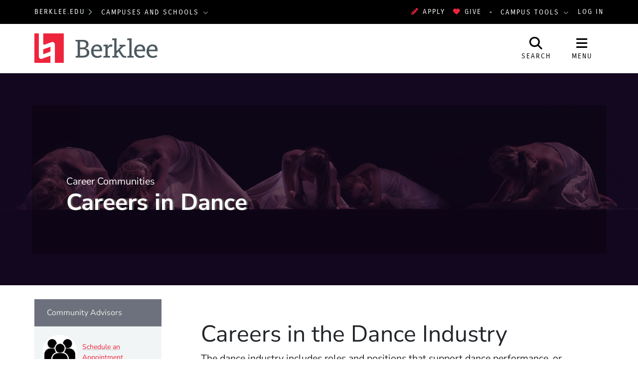

--- FILE ---
content_type: text/html; charset=UTF-8
request_url: https://www.berklee.edu/careers/communities/dance
body_size: 16271
content:
<!DOCTYPE html>
<html lang="en" dir="ltr" prefix="og: https://ogp.me/ns#">
  <head>
    <meta charset="utf-8" />
<meta name="description" content="Careers in the Dance Industry The dance industry includes roles and positions that support dance performance, or applications of dance toward other goals. Dancers,..." />
<meta property="og:url" content="https://www.berklee.edu/careers/communities/dance" />
<meta property="og:title" content="Careers in Dance" />
<meta property="og:description" content="Careers in the Dance Industry The dance industry includes roles and positions that support dance performance, or applications of dance toward other goals. Dancers, choreographers, and technicians may..." />
<meta property="og:image" content="https://www.berklee.edu/sites/default/files/styles/scale_and_crop_16_9_large/public/d7/bcm/career_communities/DANCE.jpg" />
<meta name="twitter:card" content="summary_large_image" />
<meta name="twitter:title" content="Careers in Dance" />
<meta name="twitter:description" content="Careers in the Dance Industry The dance industry includes roles and positions that support dance performance, or applications of dance toward other goals. Dancers, choreographers, and technicians may..." />
<meta name="twitter:url" content="https://www.berklee.edu/careers/communities/dance" />
<meta name="twitter:image" content="https://www.berklee.edu/sites/default/files/styles/scale_and_crop_16_9_large/public/d7/bcm/career_communities/DANCE.jpg" />
<meta name="Generator" content="Drupal 10 (https://www.drupal.org)" />
<meta name="MobileOptimized" content="width" />
<meta name="HandheldFriendly" content="true" />
<meta name="viewport" content="width=device-width, initial-scale=1.0" />
<meta http-equiv="x-ua-compatible" content="ie=edge" />
<link rel="icon" href="/themes/custom/berklee_base/favicon.ico?fv=u-L4DJFr" type="image/vnd.microsoft.icon" />
<link rel="canonical" href="https://www.berklee.edu/careers/communities/dance" />
<link rel="shortlink" href="https://www.berklee.edu/node/2377136" />

    <title>Careers in Dance | Berklee</title>
    <link rel="stylesheet" media="all" href="/sites/default/files/css/css_oK5iwFKv9Vt6St5Q8vJMt-0w9UGRv-rQ7KjnBXEP1NE.css?delta=0&amp;language=en&amp;theme=berklee_base&amp;include=eJxNjtEOgyAMRX-Iyefs0RTpgFksaWHqvn5uZsGX5uTc3Js6lJkQRweK9iGQcWWZjbtqpTTNN0ohVsebcQTv3X4TM7Gg9dIK0ABP2ExgDoTjdLROPOgOFSXDsXpJF-66gEAQKFH_W90MbSnNUdKI3pTIlXVNBW1Ho7tWzOdDr4Sr2t8dMvtG-AGwp1gp" />
<link rel="stylesheet" media="all" href="/sites/default/files/css/css_gYDmuXRiyXYCEt_qovgFrEXTBd5EsUScojdqzB_9v6g.css?delta=1&amp;language=en&amp;theme=berklee_base&amp;include=eJxNjtEOgyAMRX-Iyefs0RTpgFksaWHqvn5uZsGX5uTc3Js6lJkQRweK9iGQcWWZjbtqpTTNN0ohVsebcQTv3X4TM7Gg9dIK0ABP2ExgDoTjdLROPOgOFSXDsXpJF-66gEAQKFH_W90MbSnNUdKI3pTIlXVNBW1Ho7tWzOdDr4Sr2t8dMvtG-AGwp1gp" />

    <script type="application/json" data-drupal-selector="drupal-settings-json">{"path":{"baseUrl":"\/","pathPrefix":"","currentPath":"node\/2377136","currentPathIsAdmin":false,"isFront":false,"currentLanguage":"en"},"pluralDelimiter":"\u0003","suppressDeprecationErrors":true,"ajaxPageState":{"libraries":"[base64]","theme":"berklee_base","theme_token":null},"ajaxTrustedUrl":{"\/search\/google":true},"gtag":{"tagId":"","consentMode":false,"otherIds":[],"events":[],"additionalConfigInfo":[]},"gtm":{"tagId":null,"settings":{"data_layer":"dataLayer","include_environment":false},"tagIds":["GTM-PHJTR6V"]},"berklee_web_services":{"analytics":{"userRoles":"ANON","presentedSiteSection":"Career Communities (www)","editorialSiteSection":"Career Communities (www)"}},"photoswipe":{"options":{"showAnimationDuration":333,"hideAnimationDuration":333,"showHideOpacity":false,"bgOpacity":1,"spacing":0.12,"allowPanToNext":true,"maxSpreadZoom":2,"loop":true,"pinchToClose":true,"closeOnScroll":true,"closeOnVerticalDrag":true,"mouseUsed":false,"escKey":true,"arrowKeys":true,"history":true,"errorMsg":"\u003Cdiv class=\u0022pswp__error-msg\u0022\u003E\u003Ca href=\u0022%url%\u0022 target=\u0022_blank\u0022\u003EThe image\u003C\/a\u003E could not be loaded.\u003C\/div\u003E","preload":[1,1],"mainClass":null,"focus":true,"modal":true},"container":"\u003Cdiv class=\u0022pswp\u0022 tabindex=\u0022-1\u0022 role=\u0022dialog\u0022 aria-hidden=\u0022true\u0022\u003E\n\n    \u003Cdiv class=\u0022pswp__bg\u0022\u003E\u003C\/div\u003E\n\n    \u003Cdiv class=\u0022pswp__scroll-wrap\u0022\u003E\n\n    \n    \u003Cdiv class=\u0022pswp__container\u0022\u003E\n      \u003Cdiv class=\u0022pswp__item\u0022\u003E\u003C\/div\u003E\n      \u003Cdiv class=\u0022pswp__item\u0022\u003E\u003C\/div\u003E\n      \u003Cdiv class=\u0022pswp__item\u0022\u003E\u003C\/div\u003E\n    \u003C\/div\u003E\n\n        \u003Cdiv class=\u0022pswp__ui pswp__ui--hidden\u0022\u003E\n\n      \u003Cdiv class=\u0022pswp__top-bar\u0022\u003E\n\n        \n        \u003Cdiv class=\u0022pswp__counter\u0022\u003E\u003C\/div\u003E\n\n        \u003Cbutton class=\u0022pswp__button pswp__button--close\u0022 title=\u0022Close (Esc)\u0022\u003E\u003C\/button\u003E\n\n        \u003Cbutton class=\u0022pswp__button pswp__button--share\u0022 title=\u0022Share\u0022\u003E\u003C\/button\u003E\n\n        \u003Cbutton class=\u0022pswp__button pswp__button--fs\u0022 title=\u0022Toggle fullscreen\u0022\u003E\u003C\/button\u003E\n\n        \u003Cbutton class=\u0022pswp__button pswp__button--zoom\u0022 title=\u0022Zoom in\/out\u0022\u003E\u003C\/button\u003E\n\n        \n        \u003Cdiv class=\u0022pswp__preloader\u0022\u003E\n          \u003Cdiv class=\u0022pswp__preloader__icn\u0022\u003E\n            \u003Cdiv class=\u0022pswp__preloader__cut\u0022\u003E\n              \u003Cdiv class=\u0022pswp__preloader__donut\u0022\u003E\u003C\/div\u003E\n            \u003C\/div\u003E\n          \u003C\/div\u003E\n        \u003C\/div\u003E\n      \u003C\/div\u003E\n\n      \u003Cdiv class=\u0022pswp__share-modal pswp__share-modal--hidden pswp__single-tap\u0022\u003E\n        \u003Cdiv class=\u0022pswp__share-tooltip\u0022\u003E\u003C\/div\u003E\n      \u003C\/div\u003E\n\n      \u003Cbutton class=\u0022pswp__button pswp__button--arrow--left\u0022 title=\u0022Previous (arrow left)\u0022\u003E\n      \u003C\/button\u003E\n\n      \u003Cbutton class=\u0022pswp__button pswp__button--arrow--right\u0022 title=\u0022Next (arrow right)\u0022\u003E\n      \u003C\/button\u003E\n\n      \u003Cdiv class=\u0022pswp__caption\u0022\u003E\n        \u003Cdiv class=\u0022pswp__caption__center\u0022\u003E\u003C\/div\u003E\n      \u003C\/div\u003E\n\n    \u003C\/div\u003E\n\n  \u003C\/div\u003E\n\n\u003C\/div\u003E\n"},"views":{"ajax_path":"\/views\/ajax","ajaxViews":{"views_dom_id:57a630b2f998df3770925a78f4144211e4b85216020f6200970a83a337685cb2":{"view_name":"career_roles","view_display_id":"for_community_node","view_args":"2377136","view_path":"\/node\/2377136","view_base_path":"view\/career_roles\/for_programs","view_dom_id":"57a630b2f998df3770925a78f4144211e4b85216020f6200970a83a337685cb2","pager_element":0}}},"googlePSE":{"language":"en","displayWatermark":0},"user":{"uid":0,"permissionsHash":"25042f685fa8825ecf7d0186eff8506c0be96ca3d4745acf817baeb14a864743"}}</script>
<script src="/sites/default/files/js/js_pWlqkgua4g44GsQ1uPwhcR54OFj0SHewj0TDT6z8inU.js?scope=header&amp;delta=0&amp;language=en&amp;theme=berklee_base&amp;include=[base64]"></script>
<script src="/modules/contrib/google_tag/js/gtag.js?fv=qFWJbC6w?t6rxel"></script>
<script src="/modules/contrib/google_tag/js/gtm.js?fv=JDe88tN6?t6rxel"></script>

  </head>
  <body class="domain-www-berklee-edu section-212076 page-node-2377136 path-node node--type-career-community">
    <a href="#main-content" class="visually-hidden focusable skip-link">
      Skip to main content
    </a>
    <noscript><iframe src="https://www.googletagmanager.com/ns.html?id=GTM-PHJTR6V"
                  height="0" width="0" style="display:none;visibility:hidden"></iframe></noscript>

      <div class="dialog-off-canvas-main-canvas" data-off-canvas-main-canvas>
    <header id="header" aria-label="Site header">
  <div id="global-top" class="region-global-top fw-container">
  <div class="content">
    <nav id="global-berklee-sites-nav" aria-label="Berklee Campus and School Websites">
      <div id="main-berklee-site-link">
        <a href="https://www.berklee.edu">berklee.edu</a>
        <i class="fas fa-chevron-right"></i>
      </div>
      <div id="campus-schools-dropdown" class="dropdown">
        <button id="campus-schools-dropdown-button" class="btn btn-menu dropdown-toggle" type="button" data-toggle="dropdown" aria-haspopup="true" aria-expanded="false">
          Campuses and Schools
        </button>
        <div class="dropdown-menu" aria-labelledby="campus-schools-dropdown-button">
          
<nav aria-labelledby="block-global-campuses-global-top-menu" id="block-global-campuses-global-top" class="block block-menu navigation menu--menu-d8-campuses-and-school">
            
  <h2 class="sr-only" id="block-global-campuses-global-top-menu">Campuses and Schools</h2>
  

        
              <ul class="nav">
                    <li class="nav-item">
                        <a href="https://college.berklee.edu/" class="nav-link" data-drupal-link-system-path="node/16">                    Berklee College of Music
        </a>
              </li>
                <li class="nav-item">
                        <a href="https://bostonconservatory.berklee.edu/" class="nav-link" data-drupal-link-system-path="node/136">                    Boston Conservatory at Berklee
        </a>
              </li>
                <li class="nav-item">
                        <a href="https://valencia.berklee.edu/" class="nav-link" data-drupal-link-system-path="node/2537411">                    Berklee Valencia
        </a>
              </li>
                <li class="nav-item">
                        <a href="https://nyc.berklee.edu/" class="nav-link" data-drupal-link-system-path="node/2493201">                    Berklee NYC
        </a>
              </li>
                <li class="nav-item">
                        <a href="https://online.berklee.edu/?pid=6872&amp;c3ch=Affiliate&amp;c3nid=bcm_global_main_menu" class="nav-link">                    Berklee Online
        </a>
              </li>
                <li class="nav-item">
                        <a href="https://summer.berklee.edu/" class="nav-link" data-drupal-link-system-path="node/2520276">                    Summer Programs
        </a>
              </li>
        </ul>
  


  </nav>

        </div>
      </div>
    </nav>

    <div id="block-applynowmakeagift">
      <ul class="nav" id="first">
              	 <li><a data-tracking-category="header" class="track track-click" href="https://berklee.my.site.com/onlineapplication/TX_CommunitiesSelfReg"><i class="fas fa-pencil-alt" aria-hidden="true"></i>Apply</a></li>
              	<li><a data-tracking-category="header" class="track track-click" href="/giving"><i class="fas fa-heart" aria-hidden="true"></i>Give</a></li>
      </ul>
    </div>

    <nav id="global-campus-tools-nav" aria-label="Berklee Campus Tools">
      <div id="campus-tools-dropdown" class="dropdown">
        <button id="campus-tools-dropdown-button" class="btn btn-menu dropdown-toggle" type="button" data-toggle="dropdown" aria-haspopup="true" aria-expanded="false">
          Campus Tools
        </button>
        <div class="dropdown-menu dropdown-menu-right" aria-labelledby="campus-tools-dropdown-button">
          
              <ul class="nav">
                    <li class="nav-item expandable">
                        <span title="" class="nav-link">                    Campus Websites
        </span>
                                <ul class="menu">
                    <li class="nav-item">
                        <a href="https://valencia.berklee.edu/?pid=201400100" title="" class="nav-link track track-click track-value-text-and-url">                    Valencia, Spain
        </a>
              </li>
                <li class="nav-item">
                        <a href="https://online.berklee.edu?pid=6871&amp;c3ch=Affiliate&amp;c3nid=bcm_global_top_nav" title="" class="nav-link track track-click track-value-text-and-url">                    Berklee Online
        </a>
              </li>
                <li class="nav-item">
                        <a href="https://bostonconservatory.berklee.edu" title="" class="nav-link track track-click track-value-text-and-url">                    Boston Conservatory
        </a>
              </li>
        </ul>
  
              </li>
                <li class="nav-item expandable">
                        <span title="" class="nav-link">                    Campus Tools
        </span>
                                <ul class="menu">
                    <li class="nav-item">
                        <a href="https://my.berklee.edu" title="Take care of campus business." class="nav-link track track-click track-value-text-and-url">                      <i class="fas fa-graduation-cap"></i>
                    MyBerklee
        </a>
              </li>
                <li class="nav-item">
                        <a href="https://canvas.berklee.edu" class="nav-link track track-click track-value-text-and-url">                      <i class="fas fa-tasks"></i>
                    Berklee Canvas
        </a>
              </li>
                <li class="nav-item">
                        <a href="https://library.berklee.edu/" title="Search for and reserve media." class="nav-link track track-click track-value-text-and-url">                      <i class="fas fa-book"></i>
                    The Library
        </a>
              </li>
                <li class="nav-item">
                        <a href="/communications-marketing/berklee-hub" title="" class="nav-link track track-click track-value-text-and-url" data-drupal-link-system-path="node/2343126">                      <i class="fas fa-cog"></i>
                    Hub/Berklee Connect
        </a>
              </li>
                <li class="nav-item">
                        <a href="/welcome-berklee-career-manager" title="Find internships, gigs and jobs." class="nav-link track track-click track-value-text-and-url" data-drupal-link-system-path="node/2215931">                      <i class="fas fa-briefcase"></i>
                    Berklee Career Manager
        </a>
              </li>
                <li class="nav-item">
                        <a href="https://www.myworkday.com/berklee" title="" class="nav-link track track-click track-value-text-and-url">                      <i class="fas custom icon-workday"></i>
                    Workday
        </a>
              </li>
                <li class="nav-item">
                        <a href="https://mail.google.com/a/berklee.edu" title="Check email using your Berklee address" class="nav-link track track-click track-value-text-and-url">                      <i class="fas fa-envelope"></i>
                    Email
        </a>
              </li>
                <li class="nav-item">
                        <a href="https://drive.google.com/a/berklee.edu" title="Manage your files and media." class="nav-link track track-click track-value-text-and-url">                      <i class="fas fa-floppy-o"></i>
                    Drive
        </a>
              </li>
                <li class="nav-item">
                        <a href="https://calendar.google.com/a/berklee.edu" title="Keep track of your schedule" class="nav-link track track-click track-value-text-and-url">                      <i class="fas fa-calendar"></i>
                    Calendar
        </a>
              </li>
        </ul>
  
              </li>
        </ul>
  


        </div>
      </div>
    </nav>

    <div id="block-loginlogoutbuttonwithmenu">
          <a href="/saml/login?destination=sso/success%3Flocation%3Dhttps%253A//www.berklee.edu/careers/communities/dance">Log In</a>
        </div>
  </div>
</div>

  
<div id="site-header" class="region-top-header fw-container">
      <div class="site-branding-column">
    <a href="/" title="Home" rel="home">
              <img src="/themes/custom/berklee_base/images/logo/Berklee_Horizontal_CMYK.svg?fv=RlLY-Qqc" alt="Home" />
            <span class="sr-only">Berklee</span>
    </a>
  </div>
  
      <div id="navbar-buttons" role="navigation" aria-label="Site Search and Navigation">
    <button id="navbar-search-button" type="button" aria-label="Open Site Search" aria-controls="site-search" aria-expanded="false" aria-haspopup="dialog">
      <i class="fas fa-search" inert aria-hidden="true"></i>
      <span class="search-label" aria-hidden="true">Search</span>
    </button>
    <button id="navbar-menu-button" type="button" aria-label="Open Site Navigation" aria-controls="site-nav-wrapper" aria-expanded="false" aria-haspopup="dialog">
       <i class="fas fa-bars" inert aria-hidden="true"></i>
       <span class="menu-button-label" aria-hidden="true">Menu</span>
    </button>
  </div>
  <div id="site-search" aria-label="Site Search Dialog" role="dialog" class="hide" aria-hidden="true">
    <div class="search-block-form google-cse block block-search block-search-form-block" data-drupal-selector="search-block-form" id="block-header-search-form" role="search">
  
    
      <div class="content">
      <form action="/search/google" method="get" id="search-block-form" accept-charset="UTF-8">
  <div class="js-form-item form-item js-form-type-search form-type-search js-form-item-keys form-item-keys form-no-label">
      <label for="edit-keys" class="visually-hidden">Search</label>
        <input title="Enter the terms you wish to search for." data-drupal-selector="edit-keys" type="search" id="edit-keys" name="keys" value="" size="40" maxlength="128" class="form-search" />

        </div>
<div data-drupal-selector="edit-actions" class="form-actions js-form-wrapper form-wrapper" id="edit-actions"><input data-drupal-selector="edit-submit" type="submit" id="edit-submit" value="Search" class="button js-form-submit form-submit btn btn-primary" />
</div>

</form>

    </div>
  </div>

  </div>
</div>

  <div id="site-nav-wrapper" class="site-nav__wrapper" role="dialog" aria-label="Site Navigation" inert aria-hidden="true">
    <div id="site-nav" class="site-nav fw-container collapse" data-selected-item-id="">

<nav aria-labelledby="block-www-site-nav-menu" id="block-www-site-nav" class="block block-menu navigation menu--www-site-nav">
            
  <h2 class="sr-only" id="block-www-site-nav-menu">Site Nav Menu (www)</h2>
  

        
<div class="site-nav__columns">
  <div class="site-nav__primary">
              <ul class="nav">
      <li id="site-nav-mobile-user-links" class="site-nav__user-links site-nav__mobile-only">
        <ul class="nav" aria-label="User Menu">
        </ul>
      </li>
                          <li data-id="menu_link_content:fcb05bcb-d9a1-49f4-b7c5-34d05012570e" class="nav-item">
        
                        <button aria-controls="menu_link_content:fcb05bcb-d9a1-49f4-b7c5-34d05012570e" aria-expanded="false" aria-label="Academics" type="button">                    Academics
        </button>
                          <div class="site-nav__children" data-parent-id="menu_link_content:fcb05bcb-d9a1-49f4-b7c5-34d05012570e" id="menu_link_content:fcb05bcb-d9a1-49f4-b7c5-34d05012570e" role="menu" aria-label="Academics" aria-hidden="true">
                        <ul class="nav">
                          <li data-id="menu_link_content:8c9e8c26-d571-4717-856e-cdcb1d3605af" class="nav-item">
        
                        <a href="/academics" title="Explore Berklee&#039;s undergraduate and graduate degree programs; summer and international college and pre-college programs; and online degrees, certificates, and individual online courses. " class="site-nav__group" aria-controls="" aria-expanded="" aria-label="Academics" data-drupal-link-system-path="node/2018383">                    Academics
        </a>
                <span class="nav-item-description">Explore Berklee&#039;s undergraduate and graduate degree programs; summer and international college and pre-college programs; and online degrees, certificates, and individual online courses. </span>
                      </li>
                      <li data-id="menu_link_content:0659f4be-d597-4c5f-afd5-53801c655623" class="nav-item">
        
                        <a href="/undergraduate" aria-controls="" aria-expanded="" aria-label="Undergraduate Programs" data-drupal-link-system-path="node/1035901">                    Undergraduate Programs
        </a>
                      </li>
                      <li data-id="menu_link_content:1725dbf7-4d8b-4fd4-86d1-72b809357d6f" class="nav-item">
        
                        <a href="/graduate" aria-controls="" aria-expanded="" aria-label="Graduate Programs" data-drupal-link-system-path="node/1031761">                    Graduate Programs
        </a>
                      </li>
                      <li data-id="menu_link_content:354f10e0-5c4f-462b-8fd4-d9bf4c524ce5" class="nav-item">
        
                        <a href="/academics/non-degree-programs" aria-controls="" aria-expanded="" aria-label="Non-degree Programs" data-drupal-link-system-path="node/2549996">                    Non-degree Programs
        </a>
                      </li>
                      <li data-id="menu_link_content:55c1e341-2bc2-40d6-9bad-0ab136ff0982" class="nav-item">
        
                        <a href="/calendar" aria-controls="" aria-expanded="" aria-label="Academic Calendar" data-drupal-link-system-path="node/1030926">                    Academic Calendar
        </a>
                      </li>
                      <li data-id="menu_link_content:a1939e12-fd53-4ced-b667-9510aef1630b" class="nav-item">
        
                        <a href="/academics/programs" title="Explore all of Berklee&#039;s academic offerings to find the program that&#039;s right for you. " class="site-nav__group" aria-controls="" aria-expanded="" aria-label="Find Your Program" data-drupal-link-system-path="controller/academics/programs">                    Find Your Program
        </a>
                <span class="nav-item-description">Explore all of Berklee&#039;s academic offerings to find the program that&#039;s right for you. </span>
                      </li>
            </ul>
  
          </div>
              </li>
                      <li data-id="menu_link_content:05676109-348c-4c7a-bbfa-f8432552921f" class="nav-item">
        
                        <button aria-controls="menu_link_content:05676109-348c-4c7a-bbfa-f8432552921f" aria-expanded="false" aria-label="Admissions" type="button">                    Admissions
        </button>
                          <div class="site-nav__children" data-parent-id="menu_link_content:05676109-348c-4c7a-bbfa-f8432552921f" id="menu_link_content:05676109-348c-4c7a-bbfa-f8432552921f" role="menu" aria-label="Admissions" aria-hidden="true">
                        <ul class="nav">
                          <li data-id="menu_link_content:eda23228-332b-44d5-80cb-932fcbf6b532" class="nav-item">
        
                        <a href="https://college.berklee.edu/admissions" title="Learn about the admissions process for Berklee College of Music degree programs in Boston, New York City, and Valencia." class="site-nav__group" aria-controls="" aria-expanded="" aria-label="Berklee College of Music Admissions" data-drupal-link-system-path="node/2472601">                    Berklee College of Music Admissions
        </a>
                <span class="nav-item-description">Learn about the admissions process for Berklee College of Music degree programs in Boston, New York City, and Valencia.</span>
                      </li>
                      <li data-id="menu_link_content:a540005f-bc8f-41fa-920b-715f3eedabc2" class="nav-item">
        
                        <a href="https://college.berklee.edu/admissions/undergraduate" title="Berklee College of Music undergraduate admissions" aria-controls="" aria-expanded="" aria-label="Undergraduate Admissions" data-drupal-link-system-path="node/2444426">                    Undergraduate Admissions
        </a>
                      </li>
                      <li data-id="menu_link_content:e190ba16-e20d-47bc-8e61-a820a93d965b" class="nav-item">
        
                        <a href="https://college.berklee.edu/admissions/graduate" title="Berklee College of Music Graduate Admissions" aria-controls="" aria-expanded="" aria-label="Graduate Admissions" data-drupal-link-system-path="node/2444501">                    Graduate Admissions
        </a>
                      </li>
                      <li data-id="menu_link_content:90b8e749-45c7-41a6-9799-88865f99a339" class="nav-item">
        
                        <a href="https://bostonconservatory.berklee.edu/admissions" title="Learn about the admissions process for Boston Conservatory at Berklee." class="site-nav__group" aria-controls="" aria-expanded="" aria-label="Boston Conservatory at Berklee Admissions" data-drupal-link-system-path="node/34">                    Boston Conservatory at Berklee Admissions
        </a>
                <span class="nav-item-description">Learn about the admissions process for Boston Conservatory at Berklee.</span>
                      </li>
                      <li data-id="menu_link_content:3543bfb6-b177-4618-9aef-58a8d07a184f" class="nav-item">
        
                        <span title="Learn about the admissions process for Berklee Online&#039;s undergraduate or graduate degree programs." class="site-nav__group" aria-controls="" aria-expanded="" aria-label="Berklee Online Admissions">                    Berklee Online Admissions
        </span>
                <span class="nav-item-description">Learn about the admissions process for Berklee Online&#039;s undergraduate or graduate degree programs.</span>
                      </li>
                      <li data-id="menu_link_content:945c30bb-dfc3-48e0-9290-2fe10a71dcca" class="nav-item">
        
                        <a href="https://online.berklee.edu/degrees/about/undergraduate-degree-admissions-requirements" title="Berklee Online Undergraduate Program Admissions" aria-controls="" aria-expanded="" aria-label="Online Undergraduate Degree Admissions">                    Online Undergraduate Degree Admissions
        </a>
                      </li>
                      <li data-id="menu_link_content:02f7b3b3-1c1a-44b7-b4f8-86d7b7e5ea58" class="nav-item">
        
                        <a href="https://online.berklee.edu/degrees/about/graduate-degree-admissions-requirements" title="Berklee Online Graduate Degree Program Admissions" aria-controls="" aria-expanded="" aria-label="Online Graduate Degree Admissions">                    Online Graduate Degree Admissions
        </a>
                      </li>
            </ul>
  
          </div>
              </li>
                      <li data-id="menu_link_content:7d888513-3bac-492a-aec1-ccbc88d02487" class="nav-item">
        
                        <button title="Scholarships and Financial Aid" aria-controls="menu_link_content:7d888513-3bac-492a-aec1-ccbc88d02487" aria-expanded="false" aria-label="Financial Aid" type="button">                    Financial Aid
        </button>
                          <div class="site-nav__children" data-parent-id="menu_link_content:7d888513-3bac-492a-aec1-ccbc88d02487" id="menu_link_content:7d888513-3bac-492a-aec1-ccbc88d02487" role="menu" aria-label="Financial Aid" aria-hidden="true">
                        <ul class="nav">
                          <li data-id="menu_link_content:a63da6a0-4de6-42ef-9fa7-bd04cd974c13" class="nav-item">
        
                        <a href="/student-financial-services" title="Berklee&#039;s Office of Student Financial Services will help you find an affordable path to your Berklee education. " class="site-nav__group" aria-controls="" aria-expanded="" aria-label="Student Financial Services" data-drupal-link-system-path="node/2346331">                    Student Financial Services
        </a>
                <span class="nav-item-description">Berklee&#039;s Office of Student Financial Services will help you find an affordable path to your Berklee education. </span>
                      </li>
                      <li data-id="menu_link_content:6e7a284e-454a-43a2-9722-4a24da07544a" class="nav-item">
        
                        <a href="/scholarships" aria-controls="" aria-expanded="" aria-label="Scholarships" data-drupal-link-system-path="node/2206608">                    Scholarships
        </a>
                      </li>
                      <li data-id="menu_link_content:6292f26f-8a88-4ba1-9c65-e8bb5a55388a" class="nav-item">
        
                        <a href="/student-financial-services/financial-aid" aria-controls="" aria-expanded="" aria-label="Financial Aid" data-drupal-link-system-path="node/2206622">                    Financial Aid
        </a>
                      </li>
                      <li data-id="menu_link_content:1c585ae5-6d2c-46cc-8d87-4ea7773f12bb" class="nav-item">
        
                        <a href="/student-financial-services/other-sources" aria-controls="" aria-expanded="" aria-label="Cost-Saving Paths to Berklee" data-drupal-link-system-path="node/2250896">                    Cost-Saving Paths to Berklee
        </a>
                      </li>
            </ul>
  
          </div>
              </li>
                      <li data-id="menu_link_content:0c75df87-6448-4c5c-8e92-afec0035d9ad" class="nav-item">
        
                        <button aria-controls="menu_link_content:0c75df87-6448-4c5c-8e92-afec0035d9ad" aria-expanded="false" aria-label="About" type="button">                    About
        </button>
                          <div class="site-nav__children" data-parent-id="menu_link_content:0c75df87-6448-4c5c-8e92-afec0035d9ad" id="menu_link_content:0c75df87-6448-4c5c-8e92-afec0035d9ad" role="menu" aria-label="About" aria-hidden="true">
                        <ul class="nav">
                          <li data-id="menu_link_content:98e9b5d2-5c6a-434c-9574-55614175b93a" class="nav-item">
        
                        <a href="/about" title="Berklee is dynamic, innovative, creative, global, and bold—a place that embraces improvisation and innovation. Learn more about Berklee&#039;s history, leadership and outreach activities.." class="site-nav__group" aria-controls="" aria-expanded="" aria-label="About" data-drupal-link-system-path="node/1029610">                    About
        </a>
                <span class="nav-item-description">Berklee is dynamic, innovative, creative, global, and bold—a place that embraces improvisation and innovation. Learn more about Berklee&#039;s history, leadership and outreach activities..</span>
                      </li>
                      <li data-id="menu_link_content:ce5a432e-70dc-4cea-989d-e13bb2ede1d0" class="nav-item">
        
                        <a href="/leadership" aria-controls="" aria-expanded="" aria-label="Leadership" data-drupal-link-system-path="node/2210876">                    Leadership
        </a>
                      </li>
                      <li data-id="menu_link_content:4a7fcdb3-e2ed-4cf0-ac8a-da68cea991a6" class="nav-item">
        
                        <a href="/about/mission-and-vision" aria-controls="" aria-expanded="" aria-label="Mission and Vision" data-drupal-link-system-path="node/2569541">                    Mission and Vision
        </a>
                      </li>
                      <li data-id="menu_link_content:e9560819-85ca-4fb6-8b59-0be412b71063" class="nav-item">
        
                        <a href="/about/berklees-fundamental-values" aria-controls="" aria-expanded="" aria-label="Values Statement" data-drupal-link-system-path="node/2484901">                    Values Statement
        </a>
                      </li>
                      <li data-id="menu_link_content:19c60db8-5ccc-4625-9eed-a7c983235d2b" class="nav-item">
        
                        <a href="/about/diversity-values-statement" aria-controls="" aria-expanded="" aria-label="Diversity Values Statement" data-drupal-link-system-path="node/2215641">                    Diversity Values Statement
        </a>
                      </li>
                      <li data-id="menu_link_content:16277351-d3e2-4a96-b355-949b897fb9db" class="nav-item">
        
                        <a href="/about/facts-and-statistics" aria-controls="" aria-expanded="" aria-label="Facts and Statistics" data-drupal-link-system-path="node/1029615">                    Facts and Statistics
        </a>
                      </li>
                      <li data-id="menu_link_content:23482831-8114-42b7-ac0a-aac307226cd5" class="nav-item">
        
                        <a href="/about/brief-history" aria-controls="" aria-expanded="" aria-label="History" data-drupal-link-system-path="node/1029617">                    History
        </a>
                      </li>
                      <li data-id="menu_link_content:31ab305f-3fd9-43f8-8eae-c3cc053f55d5" class="nav-item">
        
                        <a href="/awards/awards-and-achievements" aria-controls="" aria-expanded="" aria-label="Awards and Achievements" data-drupal-link-system-path="node/1029735">                    Awards and Achievements
        </a>
                      </li>
                      <li data-id="menu_link_content:39c83095-f0ba-4d6d-ae2f-f9d342b2c903" class="nav-item">
        
                        <a href="/contact" aria-controls="" aria-expanded="" aria-label="Contact Us" data-drupal-link-system-path="node/1032291">                    Contact Us
        </a>
                      </li>
            </ul>
  
          </div>
              </li>
                      <li data-id="menu_link_content:9dc6a3ac-66a6-42ef-8665-ae4adbe0ac83" class="nav-item">
        
                        <a href="/events" title="Berklee&#039;s main events feed" aria-controls="" aria-expanded="" aria-label="Events" data-drupal-link-system-path="node/2478871">                    Events
        </a>
                      </li>
                      <li data-id="menu_link_content:ef701e56-7ada-49d7-a321-fe450039c26b" class="nav-item">
        
                        <a href="/berklee-now" title="Berklee&#039;s main news feed" aria-controls="" aria-expanded="" aria-label="News" data-drupal-link-system-path="node/2421486">                    News
        </a>
                      </li>
                      <li data-id="menu_link_content:3b81ce61-a24d-4941-97bd-1ba8bf776c95" class="nav-item">
        
                        <a href="/alumni-combined" class="site-nav__resource site-nav__separator" aria-controls="" aria-expanded="" aria-label="Alumni" data-drupal-link-system-path="node/2472631">                    Alumni
        </a>
                      </li>
                      <li data-id="menu_link_content:9d741016-6129-42d8-81ec-591a64478fc2" class="nav-item">
        
                        <a href="/giving" title="Supporting Berklee" class="site-nav__resource" aria-controls="" aria-expanded="" aria-label="Giving" data-drupal-link-system-path="node/2472636">                    Giving
        </a>
                      </li>
                      <li data-id="menu_link_content:50c86d67-b13c-455d-8117-3604810d40a5" class="nav-item">
        
                        <button class="site-nav__resource" aria-controls="menu_link_content:50c86d67-b13c-455d-8117-3604810d40a5" aria-expanded="false" aria-label="Resources" type="button">                    Resources
        </button>
                          <div class="site-nav__children" data-parent-id="menu_link_content:50c86d67-b13c-455d-8117-3604810d40a5" id="menu_link_content:50c86d67-b13c-455d-8117-3604810d40a5" role="menu" aria-label="Resources" aria-hidden="true">
                        <ul class="nav">
                          <li data-id="menu_link_content:c5e4f16a-ac4e-4b3b-ba5c-d5b59cb1373c" class="nav-item">
        
                        <a href="/services-and-support/students" aria-controls="" aria-expanded="" aria-label="Student Services and Support" data-drupal-link-system-path="node/2478876">                    Student Services and Support
        </a>
                      </li>
                      <li data-id="menu_link_content:12a4bddf-0478-4271-93ec-0a080a811e79" class="nav-item">
        
                        <a href="/careers" aria-controls="" aria-expanded="" aria-label="Careers in the Performing Arts" data-drupal-link-system-path="node/2394251">                    Careers in the Performing Arts
        </a>
                      </li>
                      <li data-id="menu_link_content:ca7938f9-3e31-4d3f-9dec-a122b591b503" class="nav-item">
        
                        <a href="/academics/programs" aria-controls="" aria-expanded="" aria-label="Find Your Program" data-drupal-link-system-path="controller/academics/programs">                    Find Your Program
        </a>
                      </li>
                      <li data-id="menu_link_content:58c6eda4-4145-4e3a-9ca9-e0a3f0601d5f" class="nav-item">
        
                        <a href="/departments-a-z" aria-controls="" aria-expanded="" aria-label="Departments (A-Z)" data-drupal-link-system-path="departments-a-z">                    Departments (A-Z)
        </a>
                      </li>
                      <li data-id="menu_link_content:df35b28e-010f-4d72-bd76-74c912375f12" class="nav-item">
        
                        <a href="https://hub.berklee.edu/directory" title="Directory of Berklee students and alumni (requires login)" aria-controls="" aria-expanded="" aria-label="Student/Alumni Directory">                    Student/Alumni Directory
        </a>
                      </li>
                      <li data-id="menu_link_content:fa8eb9fd-5d4b-486d-b5cc-aff6212fee75" class="nav-item">
        
                        <a href="https://college.berklee.edu/boston-campus/interactive-campus-map" aria-controls="" aria-expanded="" aria-label="Boston Campus Map" data-drupal-link-system-path="berklee-campus-map/300471">                    Boston Campus Map
        </a>
                      </li>
            </ul>
  
          </div>
              </li>
              <li class="nav-item site-nav__mobile-only" data-id="1">
        <button class="site-nav__campuses site-nav__resource">Campuses and Schools</button>
        <div class="site-nav__children" data-parent-id="1">
          <ul  id="site-nav-campuses-menu" class="nav">
            <li class="nav-item">
              <a href="https://www.berklee.edu" class="site-nav__group">Berklee.edu</a>
              <span class="nav-item-description">Each learning environment at Berklee has its own web presence under 
              the main, all-encompassing www.berklee.edu.</span>
            </li>
          </ul>
        </div>
      </li>
      <li class="nav-item site-nav__mobile-only" data-id="2">
        <button class="site-nav__tools site-nav__resource">Campus Tools</button>
        <div class="site-nav__children" data-parent-id="2">
          <ul id="site-nav-campuses-tools-menu" class="nav">
            <li class="nav-item">
              <span>Campus Tools</span>
              <span class="nav-item-description">
                Third-party tools used by members of the Berklee community (login required).
              </span>
            </li>
          </ul>
        </div>
      </li>
        </ul>
  
  </div>
  <div class="site-nav__secondary">
    <div id="site-nav__back-button" class="site-nav__back-button site-nav__mobile-only">
      <button><i class="fas fa-arrow-left"></i> Back</button>
    </div>
    <div id="site-nav__secondary-child-content">
    </div>
  </div>
</div>

  </nav>

</div>

  </div>
</header>
<div id="main-spacer" aria-hidden="true"></div>
<main id="main">
  <a id="main-content" tabindex="-1"></a>
  <div id="content-header">
        
      <section class="region region-content-header">
    <div id="block-global-banner" class="block block-ctools block-entity-viewnode">
  
    
      <div class="content">
      <div class="node-banner node--type-career-community">
          <div class="banner banner-style-background-image" style="background-image: url(/sites/default/files/d7/bcm/career_communities/DANCE.jpg?fv=RcQhxaex)">
      <div class="text-overlay">
    <div class="sur-title">
      <a href="/careers">Career Communities</a>
    </div>
    <h1>Careers in Dance</h1>
  </div>
  </div>
</div>

    </div>
  </div>

  </section>

      <section class="region region-section-nav-mobile">
    <div id="site-section-nav-mobile" class="expandable" aria-hidden="true">
  <div id="site-section-menu-button-mobile" class="expandable-heading does-expand">
    <span>In This Section</span>
  </div>
  <div aria-labelledby="site-section-menu-button-mobile" class="site-section-nav expandable-content">
    <h5>
      <a href="/careers" hreflang="en">Career Communities</a>
    </h5>
    
              <ul class="nav">
                    <li class="nav-item expandable">
                        <span title="" class="nav-link">                    Communities
        </span>
                                <ul class="menu">
                    <li class="nav-item">
                        <a href="/careers/communities/business" title="" class="nav-link" data-drupal-link-system-path="node/2377066">                    Business
        </a>
              </li>
                <li class="nav-item">
                        <a href="/careers/communities/composition" title="" class="nav-link" data-drupal-link-system-path="node/2377046">                    Composition
        </a>
              </li>
                <li class="nav-item">
                        <a href="/careers/communities/design" title="" class="nav-link" data-drupal-link-system-path="node/2377061">                    Design
        </a>
              </li>
                <li class="nav-item">
                        <a href="/careers/communities/education" title="" class="nav-link" data-drupal-link-system-path="node/2377076">                    Education
        </a>
              </li>
                <li class="nav-item">
                        <a href="/careers/communities/health-wellness" title="" class="nav-link" data-drupal-link-system-path="node/2377071">                    Health and Wellness
        </a>
              </li>
                <li class="nav-item">
                        <a href="/careers/communities/performance" title="" class="nav-link" data-drupal-link-system-path="node/2377051">                    Performance
        </a>
              </li>
                <li class="nav-item">
                        <a href="/careers/communities/production" title="" class="nav-link" data-drupal-link-system-path="node/2377056">                    Production
        </a>
              </li>
                <li class="nav-item">
                        <a href="/careers/roles-for-programs" title="" class="nav-link hidden" data-drupal-link-system-path="view/career_roles/for_programs">                    Career Roles for Programs
        </a>
              </li>
        </ul>
  
              </li>
                <li class="nav-item menu-item--active-trail expandable">
                        <span title="" class="nav-link active">                    Industries
        </span>
                                <ul class="menu">
                    <li class="nav-item">
                        <a href="/careers/communities/advertising" title="" class="nav-link" data-drupal-link-system-path="node/2377106">                    Advertising
        </a>
              </li>
                <li class="nav-item">
                        <a href="/careers/communities/artist-services" title="" class="nav-link" data-drupal-link-system-path="node/2390006">                    Artist Services
        </a>
              </li>
                <li class="nav-item">
                        <a href="/careers/communities/churchworship" title="" class="nav-link" data-drupal-link-system-path="node/2389921">                    Church and Worship
        </a>
              </li>
                <li class="nav-item menu-item--active-trail">
                        <a href="/careers/communities/dance" title="" class="nav-link active is-active" data-drupal-link-system-path="node/2377136" aria-current="page">                    Dance
        </a>
              </li>
                <li class="nav-item">
                        <a href="/careers/communities/film" title="" class="nav-link" data-drupal-link-system-path="node/2377116">                    Film, Video, and Television
        </a>
              </li>
                <li class="nav-item">
                        <a href="/careers/communities/live-music" title="" class="nav-link" data-drupal-link-system-path="node/2377126">                    Live Music
        </a>
              </li>
                <li class="nav-item">
                        <a href="/careers/communities/musicaudio-tools" class="nav-link see-all" data-drupal-link-system-path="node/2377111">                    Music and Audio Tools
        </a>
              </li>
                <li class="nav-item">
                        <a href="/careers/communities/opera" class="nav-link" data-drupal-link-system-path="node/2412706">                    Opera
        </a>
              </li>
                <li class="nav-item">
                        <a href="/careers/communities/orchestrasymphony" class="nav-link" data-drupal-link-system-path="node/2389916">                    Orchestra, Chorus, and Band
        </a>
              </li>
                <li class="nav-item">
                        <a href="/careers/communities/radio-streaming-music" class="nav-link" data-drupal-link-system-path="node/2377146">                    Radio and Streaming Music
        </a>
              </li>
                <li class="nav-item">
                        <a href="/careers/communities/record-industry" class="nav-link" data-drupal-link-system-path="node/2377141">                    Recording Industry
        </a>
              </li>
                <li class="nav-item">
                        <a href="/careers/communities/technology" class="nav-link" data-drupal-link-system-path="node/2377096">                    Technology
        </a>
              </li>
                <li class="nav-item">
                        <a href="/careers/communities/theater" class="nav-link" data-drupal-link-system-path="node/2377121">                    Theater
        </a>
              </li>
                <li class="nav-item">
                        <a href="/careers/communities/video-game" class="nav-link" data-drupal-link-system-path="node/2377151">                    Video Games
        </a>
              </li>
        </ul>
  
              </li>
                <li class="nav-item expandable">
                        <span title="" class="nav-link">                    Locations
        </span>
                                <ul class="menu">
                    <li class="nav-item">
                        <a href="/careers/communities/atlanta" title="" class="nav-link" data-drupal-link-system-path="node/2377166">                    Atlanta
        </a>
              </li>
                <li class="nav-item">
                        <a href="/careers/communities/boston" title="" class="nav-link" data-drupal-link-system-path="node/2377186">                    Boston
        </a>
              </li>
                <li class="nav-item">
                        <a href="/careers/communities/los-angeles" title="" class="nav-link" data-drupal-link-system-path="node/2377236">                    Los Angeles
        </a>
              </li>
                <li class="nav-item">
                        <a href="/careers/communities/nashville" title="" class="nav-link" data-drupal-link-system-path="node/2377266">                    Nashville
        </a>
              </li>
                <li class="nav-item">
                        <a href="/careers/communities/new-york-city" title="" class="nav-link" data-drupal-link-system-path="node/2377276">                    New York City
        </a>
              </li>
                <li class="nav-item">
                        <a href="/careers/communities/san-franciso-bay-area" title="" class="nav-link" data-drupal-link-system-path="node/2377301">                    San Francisco Bay Area 
        </a>
              </li>
        </ul>
  
              </li>
        </ul>
  


  </div>
</div>

  </section>

      <section class="region region-content-admin">
    <div data-drupal-messages-fallback class="hidden"></div>

  </section>

      </div>
  <div id="content-body" class="has-sidebar">
    <div class="row">
      <div id="main-column">
                  <section class="region region-content">
    

<article class="node node--type-career-community node--view-mode-full clearfix">
  <div class="node-content">
    
            <div class="text-formatted field field--name-body field--type-text-with-summary field--label-hidden field__item"><div class="field-label">Careers in the Dance Industry</div>

<p>The dance industry includes roles and positions that support dance performance, or applications of dance toward other goals. Dancers, choreographers, and technicians may find work in ballet, modern concert settings, music videos, touring shows, or musical theater. They frequently work with regional dance companies or at prestigious dance festivals. Los Angeles and New York City, the two most popular cities for professional dancers, are home to industries that frequently employ dancers: film, television, video, and theater.&nbsp;</p></div>
      
  </div>
</article>


  </section>

              </div>
      <aside id="sidebar-first" class="sidebar">
            <section class="region region-related-content">
    <div id="block-career-community-advisors" class="block block-ctools-block block-entity-fieldnodefield-career-community-advisors">
  
    
      <div class="content">
      
  <div class="field field--name-field-career-community-advisors field--type-entity-reference-revisions field--label-above">
    <div class="field__label">Community Advisors</div>
          <div class='field__items'>
              <div class="field__item"><div  class="career-community-advisor">
  <div class="row align-items-center no-gutters">
    <div class="col-auto">
      <div class="image-wrapper">
    <img loading="lazy" src="/sites/default/files/d7/bcm/advisors.jpg?fv=TFxfsMVV" width="170" height="170" data-full-src="https://www.berklee.edu/sites/default/files/d7/bcm/advisors.jpg?fv=TFxfsMVV" data-full-width="170" data-full-height="170" />


</div>

    </div>
    <div class="col">
      <div class="advisor-name"></div>
      <div class="advisor-contact-page"><a href="/career-center/career-advising">Schedule an Appointment</a></div>
    </div>
  </div>
</div>
</div>
              </div>
      </div>

    </div>
  </div>
<div id="block-career-community-resources" class="block block-ctools-block block-entity-fieldnodefield-career-community-resources">
  
    
      <div class="content">
      <div  class="field-career-community-resources">
  <div  class="field__label">Resources</div>
  <ul>
    <li ><div  class="community-resource">
  <a href="https://wda-americas.com/">World Dance Alliance Americas</a>
  </div>
</li>
    <li ><div  class="community-resource">
  <a href="http://www.wda-ap.org/">World Dance Alliance Asia-Pacific</a>
  </div>
</li>
    <li ><div  class="community-resource">
  <a href="http://www.wda-europe.net/engchisiamo.html">World Dance Alliance Europe</a>
  </div>
</li>
    <li ><div  class="community-resource">
  <a href="http://www.artsjournal.com/dancebeat/">DanceBeat</a>
  </div>
</li>
    <li ><div  class="community-resource">
  <a href="http://www.dancemagazine.com">DANCE Magazine</a>
  </div>
</li>
  </ul>
</div>

    </div>
  </div>

  </section>

      </aside>
    </div>
  </div>
    <div id="content-bottom">
          <section class="region region-content-bottom">
    <div class="views-element-container block block-views block-views-blockcareer-roles-for-community-node" id="block-views-block-career-roles-for-community-node">
  
      <h2>Career Roles</h2>
    
      <div class="content">
      <div><div class="view view-career-roles view-id-career_roles view-display-id-for_community_node js-view-dom-id-57a630b2f998df3770925a78f4144211e4b85216020f6200970a83a337685cb2">
  
    
      
      <div class="view-content">
      <div data-drupal-views-infinite-scroll-content-wrapper class="views-infinite-scroll-content-wrapper clearfix">    <div class="views-row">
<article class="node node--type-career-role node--view-mode-component-medium clearfix">
  <div class="node-content">
    <div id="main-content-left-column">
      
      <div class="field field--name-field-images field--type-entity-reference-revisions field--label-hidden field__items">
              <div class="field__item"><figure  class="image-with-meta-data">
  <div class="image-wrapper">
    <a href="/careers/roles/backup-dancer-concerts-and-tours" hreflang="en"><img loading="lazy" data-full-src="https://www.berklee.edu/sites/default/files/d7/bcm/career_communities/backup_dancer.jpg?fv=UsgXNGlB" data-full-width="2000" data-full-height="857" src="/sites/default/files/styles/landscape_4_3_large/public/d7/bcm/career_communities/backup_dancer.jpg?h=81222a63&amp;fv=XxJ8blVO&amp;itok=9Fd-D8IO" width="400" height="300" alt="Dancers on stage in sparkling costume" class="image-style-landscape-4-3-large" />

</a>

</div>

</figure>
</div>
          </div>
  
    </div>
    <div id="main-content-right-column">
      <h4><a href="/careers/roles/backup-dancer-concerts-and-tours" rel="bookmark">
<span>Backup Dancer (Concerts and Tours)</span>
</a></h4>
      
  <div class="field field--name-field-career-also-called field--type-string field--label-inline">
    <div class="field__label">Also Called</div>
              <div class="field__item">Background Dancer, Supporting Dancer</div>
          </div>

      
  <div class="field field--name-field-career-community-ref field--type-entity-reference field--label-inline">
    <div class="field__label">Related to</div>
          <div class='field__items'>
              <div class="field__item"><a href="/careers/communities/dance" hreflang="en">Careers in Dance</a></div>
          <div class="field__item"><a href="/careers/communities/live-music" hreflang="en">Careers in Live Music</a></div>
          <div class="field__item"><a href="/careers/communities/performance" hreflang="en">Careers in Performance</a></div>
          <div class="field__item"><a href="/careers/communities/los-angeles" hreflang="en">Careers in Los Angeles</a></div>
          <div class="field__item"><a href="/careers/communities/new-york-city" hreflang="en">Careers in New York City</a></div>
              </div>
      </div>

    </div>
  </div>
</article>
</div>
    <div class="views-row">
<article class="node node--type-career-role node--view-mode-component-medium clearfix">
  <div class="node-content">
    <div id="main-content-left-column">
      
      <div class="field field--name-field-images field--type-entity-reference-revisions field--label-hidden field__items">
              <div class="field__item"><figure  class="image-with-meta-data">
  <div class="image-wrapper">
    <a href="/careers/roles/choreographer" hreflang="en"><img loading="lazy" data-full-src="https://www.berklee.edu/sites/default/files/d7/bcm/career_communities/BCB_choreographer.jpg?fv=VGyRSbTY" data-full-width="1600" data-full-height="800" src="/sites/default/files/styles/landscape_4_3_large/public/d7/bcm/career_communities/BCB_choreographer.jpg?h=e2bcc475&amp;fv=C12jcxH2&amp;itok=vU2xfceC" width="400" height="300" alt="Dancers practicing their moves" class="image-style-landscape-4-3-large" />

</a>

</div>

</figure>
</div>
          </div>
  
    </div>
    <div id="main-content-right-column">
      <h4><a href="/careers/roles/choreographer" rel="bookmark">
<span>Choreographer</span>
</a></h4>
      
  <div class="field field--name-field-career-also-called field--type-string field--label-inline">
    <div class="field__label">Also Called</div>
              <div class="field__item">Dance Director</div>
          </div>

      
  <div class="field field--name-field-career-community-ref field--type-entity-reference field--label-inline">
    <div class="field__label">Related to</div>
          <div class='field__items'>
              <div class="field__item"><a href="/careers/communities/dance" hreflang="en">Careers in Dance</a></div>
          <div class="field__item"><a href="/careers/communities/live-music" hreflang="en">Careers in Live Music</a></div>
          <div class="field__item"><a href="/careers/communities/opera" hreflang="en">Careers in Opera</a></div>
          <div class="field__item"><a href="/careers/communities/theater" hreflang="en">Careers in Theater</a></div>
          <div class="field__item"><a href="/careers/communities/composition" hreflang="en">Careers in Composition</a></div>
          <div class="field__item"><a href="/careers/communities/design" hreflang="en">Careers in Design</a></div>
          <div class="field__item"><a href="/careers/communities/boston" hreflang="en">Careers in Boston</a></div>
          <div class="field__item"><a href="/careers/communities/los-angeles" hreflang="en">Careers in Los Angeles</a></div>
          <div class="field__item"><a href="/careers/communities/new-york-city" hreflang="en">Careers in New York City</a></div>
              </div>
      </div>

    </div>
  </div>
</article>
</div>
    <div class="views-row">
<article class="node node--type-career-role node--view-mode-component-medium clearfix">
  <div class="node-content">
    <div id="main-content-left-column">
      
      <div class="field field--name-field-images field--type-entity-reference-revisions field--label-hidden field__items">
              <div class="field__item"><figure  class="image-with-meta-data">
  <div class="image-wrapper">
    <a href="/careers/roles/costume-designer" hreflang="en"><img loading="lazy" data-full-src="https://www.berklee.edu/sites/default/files/d7/bcm/career_communities/BCB_costumes.jpg?fv=RfuHkwuj" data-full-width="1740" data-full-height="870" src="/sites/default/files/styles/landscape_4_3_large/public/d7/bcm/career_communities/BCB_costumes.jpg?h=bd3f5b2e&amp;fv=uIuRWa4P&amp;itok=eZW3HoEJ" width="400" height="300" alt="Woman in a green dress and black beaded necklace hand-sewing a garment" class="image-style-landscape-4-3-large" />

</a>

</div>

</figure>
</div>
          </div>
  
    </div>
    <div id="main-content-right-column">
      <h4><a href="/careers/roles/costume-designer" rel="bookmark">
<span>Costume Designer</span>
</a></h4>
      
  <div class="field field--name-field-career-also-called field--type-string field--label-inline">
    <div class="field__label">Also Called</div>
              <div class="field__item">Costume Supervisor</div>
          </div>

      
  <div class="field field--name-field-career-community-ref field--type-entity-reference field--label-inline">
    <div class="field__label">Related to</div>
          <div class='field__items'>
              <div class="field__item"><a href="/careers/communities/dance" hreflang="en">Careers in Dance</a></div>
          <div class="field__item"><a href="/careers/communities/opera" hreflang="en">Careers in Opera</a></div>
          <div class="field__item"><a href="/careers/communities/theater" hreflang="en">Careers in Theater</a></div>
          <div class="field__item"><a href="/careers/communities/design" hreflang="en">Careers in Design</a></div>
          <div class="field__item"><a href="/careers/communities/los-angeles" hreflang="en">Careers in Los Angeles</a></div>
          <div class="field__item"><a href="/careers/communities/new-york-city" hreflang="en">Careers in New York City</a></div>
              </div>
      </div>

    </div>
  </div>
</article>
</div>
    <div class="views-row">
<article class="node node--type-career-role node--view-mode-component-medium clearfix">
  <div class="node-content">
    <div id="main-content-left-column">
      
      <div class="field field--name-field-images field--type-entity-reference-revisions field--label-hidden field__items">
              <div class="field__item"><figure  class="image-with-meta-data">
  <div class="image-wrapper">
    <a href="/careers/roles/costume-maker" hreflang="en"><img loading="lazy" data-full-src="https://www.berklee.edu/sites/default/files/d7/bcm/career_communities/BCB_costume-maker.jpg?fv=p4HgtEBG" data-full-width="1700" data-full-height="850" src="/sites/default/files/styles/landscape_4_3_large/public/d7/bcm/career_communities/BCB_costume-maker.jpg?h=dd54426e&amp;fv=vur1u8Qt&amp;itok=LnhukegE" width="400" height="300" alt="Person hand-sewing a garment in a sewing studio with sewing machines" class="image-style-landscape-4-3-large" />

</a>

</div>

</figure>
</div>
          </div>
  
    </div>
    <div id="main-content-right-column">
      <h4><a href="/careers/roles/costume-maker" rel="bookmark">
<span>Costume Maker</span>
</a></h4>
      
  <div class="field field--name-field-career-also-called field--type-string field--label-inline">
    <div class="field__label">Also Called</div>
              <div class="field__item">Stitcher, Tailor, Wardrobe</div>
          </div>

      
  <div class="field field--name-field-career-community-ref field--type-entity-reference field--label-inline">
    <div class="field__label">Related to</div>
          <div class='field__items'>
              <div class="field__item"><a href="/careers/communities/dance" hreflang="en">Careers in Dance</a></div>
          <div class="field__item"><a href="/careers/communities/opera" hreflang="en">Careers in Opera</a></div>
          <div class="field__item"><a href="/careers/communities/theater" hreflang="en">Careers in Theater</a></div>
          <div class="field__item"><a href="/careers/communities/production" hreflang="en">Careers in Production</a></div>
          <div class="field__item"><a href="/careers/communities/los-angeles" hreflang="en">Careers in Los Angeles</a></div>
          <div class="field__item"><a href="/careers/communities/new-york-city" hreflang="en">Careers in New York City</a></div>
              </div>
      </div>

    </div>
  </div>
</article>
</div>
    <div class="views-row">
<article class="node node--type-career-role node--view-mode-component-medium clearfix">
  <div class="node-content">
    <div id="main-content-left-column">
      
      <div class="field field--name-field-images field--type-entity-reference-revisions field--label-hidden field__items">
              <div class="field__item"><figure  class="image-with-meta-data">
  <div class="image-wrapper">
    <a href="/careers/roles/dance-teacher" hreflang="en"><img loading="lazy" data-full-src="https://www.berklee.edu/sites/default/files/d7/bcm/career_communities/BCB_dance_teacher.jpg?fv=DehGVGn8" data-full-width="1700" data-full-height="850" src="/sites/default/files/styles/landscape_4_3_large/public/d7/bcm/career_communities/BCB_dance_teacher.jpg?h=dd54426e&amp;fv=AN87Eh1T&amp;itok=2ZU91E27" width="400" height="300" alt="Dance teacher leading a dance class in a sunny studio" class="image-style-landscape-4-3-large" />

</a>

</div>

</figure>
</div>
          </div>
  
    </div>
    <div id="main-content-right-column">
      <h4><a href="/careers/roles/dance-teacher" rel="bookmark">
<span>Dance Teacher</span>
</a></h4>
      
  <div class="field field--name-field-career-also-called field--type-string field--label-inline">
    <div class="field__label">Also Called</div>
              <div class="field__item">Dance Instructor</div>
          </div>

      
  <div class="field field--name-field-career-community-ref field--type-entity-reference field--label-inline">
    <div class="field__label">Related to</div>
          <div class='field__items'>
              <div class="field__item"><a href="/careers/communities/dance" hreflang="en">Careers in Dance</a></div>
          <div class="field__item"><a href="/careers/communities/education" hreflang="en">Careers in Education</a></div>
          <div class="field__item"><a href="/careers/communities/atlanta" hreflang="en">Careers in Atlanta</a></div>
          <div class="field__item"><a href="/careers/communities/boston" hreflang="en">Careers in Boston</a></div>
              </div>
      </div>

    </div>
  </div>
</article>
</div>
    <div class="views-row">
<article class="node node--type-career-role node--view-mode-component-medium clearfix">
  <div class="node-content">
    <div id="main-content-left-column">
      
      <div class="field field--name-field-images field--type-entity-reference-revisions field--label-hidden field__items">
              <div class="field__item"><figure  class="image-with-meta-data">
  <div class="image-wrapper">
    <a href="/careers/roles/dance-therapist" hreflang="en"><img loading="lazy" data-full-src="https://www.berklee.edu/sites/default/files/d7/bcm/career_communities/dance_therapist.jpg?fv=4pn5EW8r" data-full-width="2000" data-full-height="857" src="/sites/default/files/styles/landscape_4_3_large/public/d7/bcm/career_communities/dance_therapist.jpg?h=0baacf31&amp;fv=pI5Cykf3&amp;itok=xWjvayKk" width="400" height="300" alt="Close up of arm reaching upwards with an open palm." class="image-style-landscape-4-3-large" />

</a>

</div>

</figure>
</div>
          </div>
  
    </div>
    <div id="main-content-right-column">
      <h4><a href="/careers/roles/dance-therapist" rel="bookmark">
<span>Dance Therapist</span>
</a></h4>
      
  <div class="field field--name-field-career-also-called field--type-string field--label-inline">
    <div class="field__label">Also Called</div>
              <div class="field__item">Movement Therapist</div>
          </div>

      
  <div class="field field--name-field-career-community-ref field--type-entity-reference field--label-inline">
    <div class="field__label">Related to</div>
          <div class='field__items'>
              <div class="field__item"><a href="/careers/communities/dance" hreflang="en">Careers in Dance</a></div>
          <div class="field__item"><a href="/careers/communities/health-wellness" hreflang="en">Careers in Health and Wellness</a></div>
          <div class="field__item"><a href="/careers/communities/boston" hreflang="en">Careers in Boston</a></div>
              </div>
      </div>

    </div>
  </div>
</article>
</div>
    <div class="views-row">
<article class="node node--type-career-role node--view-mode-component-medium clearfix">
  <div class="node-content">
    <div id="main-content-left-column">
      
      <div class="field field--name-field-images field--type-entity-reference-revisions field--label-hidden field__items">
              <div class="field__item"><figure  class="image-with-meta-data">
  <div class="image-wrapper">
    <a href="/careers/roles/dancer" hreflang="en"><img loading="lazy" data-full-src="https://www.berklee.edu/sites/default/files/d7/bcm/career_communities/BCB_dancer.jpg?fv=T6mhrhgK" data-full-width="1750" data-full-height="875" src="/sites/default/files/styles/landscape_4_3_large/public/d7/bcm/career_communities/BCB_dancer.jpg?h=b6878914&amp;fv=4XmnGHMP&amp;itok=PzqOZzyD" width="400" height="300" alt="Dancer performing a solo while other dancers lay flat on stage" class="image-style-landscape-4-3-large" />

</a>

</div>

</figure>
</div>
          </div>
  
    </div>
    <div id="main-content-right-column">
      <h4><a href="/careers/roles/dancer" rel="bookmark">
<span>Dancer</span>
</a></h4>
      
      
  <div class="field field--name-field-career-community-ref field--type-entity-reference field--label-inline">
    <div class="field__label">Related to</div>
          <div class='field__items'>
              <div class="field__item"><a href="/careers/communities/dance" hreflang="en">Careers in Dance</a></div>
          <div class="field__item"><a href="/careers/communities/opera" hreflang="en">Careers in Opera</a></div>
          <div class="field__item"><a href="/careers/communities/theater" hreflang="en">Careers in Theater</a></div>
          <div class="field__item"><a href="/careers/communities/performance" hreflang="en">Careers in Performance</a></div>
          <div class="field__item"><a href="/careers/communities/boston" hreflang="en">Careers in Boston</a></div>
          <div class="field__item"><a href="/careers/communities/los-angeles" hreflang="en">Careers in Los Angeles</a></div>
          <div class="field__item"><a href="/careers/communities/new-york-city" hreflang="en">Careers in New York City</a></div>
              </div>
      </div>

    </div>
  </div>
</article>
</div>
    <div class="views-row">
<article class="node node--type-career-role node--view-mode-component-medium clearfix">
  <div class="node-content">
    <div id="main-content-left-column">
      
      <div class="field field--name-field-images field--type-entity-reference-revisions field--label-hidden field__items">
              <div class="field__item"><figure  class="image-with-meta-data">
  <div class="image-wrapper">
    <a href="/careers/roles/ensemble-dancer-theater" hreflang="en"><img loading="lazy" data-full-src="https://www.berklee.edu/sites/default/files/d7/bcm/career_communities/ensemble.jpg?fv=RD5H34wc" data-full-width="1440" data-full-height="515" src="/sites/default/files/styles/landscape_4_3_large/public/d7/bcm/career_communities/ensemble.jpg?h=4ad1a622&amp;fv=pIL1qH7m&amp;itok=x9VZd1Wt" width="400" height="300" alt="Dancers on stage in costume" class="image-style-landscape-4-3-large" />

</a>

</div>

</figure>
</div>
          </div>
  
    </div>
    <div id="main-content-right-column">
      <h4><a href="/careers/roles/ensemble-dancer-theater" rel="bookmark">
<span>Ensemble Member (Musical Theater and Opera)</span>
</a></h4>
      
  <div class="field field--name-field-career-also-called field--type-string field--label-inline">
    <div class="field__label">Also Called</div>
              <div class="field__item">Ensemblist, Ensemble Dancer, Chorus Member, Broadway Dancer</div>
          </div>

      
  <div class="field field--name-field-career-community-ref field--type-entity-reference field--label-inline">
    <div class="field__label">Related to</div>
          <div class='field__items'>
              <div class="field__item"><a href="/careers/communities/dance" hreflang="en">Careers in Dance</a></div>
          <div class="field__item"><a href="/careers/communities/opera" hreflang="en">Careers in Opera</a></div>
          <div class="field__item"><a href="/careers/communities/theater" hreflang="en">Careers in Theater</a></div>
          <div class="field__item"><a href="/careers/communities/performance" hreflang="en">Careers in Performance</a></div>
          <div class="field__item"><a href="/careers/communities/new-york-city" hreflang="en">Careers in New York City</a></div>
              </div>
      </div>

    </div>
  </div>
</article>
</div>
    <div class="views-row">
<article class="node node--type-career-role node--view-mode-component-medium clearfix">
  <div class="node-content">
    <div id="main-content-left-column">
      
      <div class="field field--name-field-images field--type-entity-reference-revisions field--label-hidden field__items">
              <div class="field__item"><figure  class="image-with-meta-data">
  <div class="image-wrapper">
    <a href="/careers/roles/lighting-technician" hreflang="en"><img loading="lazy" data-full-src="https://www.berklee.edu/sites/default/files/d7/bcm/career_communities/DSC_3866.jpg?fv=uRCTF_A7" data-full-width="1554" data-full-height="1040" src="/sites/default/files/styles/landscape_4_3_large/public/d7/bcm/career_communities/DSC_3866.jpg?h=bec25511&amp;fv=8aV10mk1&amp;itok=HYGCqYUp" width="400" height="300" alt="Professional stage lighting equipment with orange and blue colored lights" class="image-style-landscape-4-3-large" />

</a>

</div>

</figure>
</div>
          </div>
  
    </div>
    <div id="main-content-right-column">
      <h4><a href="/careers/roles/lighting-technician" rel="bookmark">
<span>Lighting Technician (Live Events and Performances)</span>
</a></h4>
      
  <div class="field field--name-field-career-also-called field--type-string field--label-inline">
    <div class="field__label">Also Called</div>
              <div class="field__item">Electrical Lighting Technician (ELT), Lighting Tech, Electrician, Dimmer Technician</div>
          </div>

      
  <div class="field field--name-field-career-community-ref field--type-entity-reference field--label-inline">
    <div class="field__label">Related to</div>
          <div class='field__items'>
              <div class="field__item"><a href="/careers/communities/dance" hreflang="en">Careers in Dance</a></div>
          <div class="field__item"><a href="/careers/communities/live-music" hreflang="en">Careers in Live Music</a></div>
          <div class="field__item"><a href="/careers/communities/opera" hreflang="en">Careers in Opera</a></div>
          <div class="field__item"><a href="/careers/communities/theater" hreflang="en">Careers in Theater</a></div>
          <div class="field__item"><a href="/careers/communities/production" hreflang="en">Careers in Production</a></div>
          <div class="field__item"><a href="/careers/communities/atlanta" hreflang="en">Careers in Atlanta</a></div>
          <div class="field__item"><a href="/careers/communities/boston" hreflang="en">Careers in Boston</a></div>
              </div>
      </div>

    </div>
  </div>
</article>
</div>
    <div class="views-row">
<article class="node node--type-career-role node--view-mode-component-medium clearfix">
  <div class="node-content">
    <div id="main-content-left-column">
      
      <div class="field field--name-field-images field--type-entity-reference-revisions field--label-hidden field__items">
              <div class="field__item"><figure  class="image-with-meta-data">
  <div class="image-wrapper">
    <a href="/careers/roles/scenic-designer" hreflang="en"><img loading="lazy" data-full-src="https://www.berklee.edu/sites/default/files/d7/bcm/career_communities/BCB_scenery.jpg?fv=2QELAoWJ" data-full-width="2000" data-full-height="1000" src="/sites/default/files/styles/landscape_4_3_large/public/d7/bcm/career_communities/BCB_scenery.jpg?h=c9a3a702&amp;fv=zglx8MC3&amp;itok=oxUWaEnQ" width="400" height="300" alt="Man and woman on stage acting out a scene" class="image-style-landscape-4-3-large" />

</a>

</div>

</figure>
</div>
          </div>
  
    </div>
    <div id="main-content-right-column">
      <h4><a href="/careers/roles/scenic-designer" rel="bookmark">
<span>Set Designer</span>
</a></h4>
      
  <div class="field field--name-field-career-also-called field--type-string field--label-inline">
    <div class="field__label">Also Called</div>
              <div class="field__item">Scenic Designer, Stage Designer</div>
          </div>

      
  <div class="field field--name-field-career-community-ref field--type-entity-reference field--label-inline">
    <div class="field__label">Related to</div>
          <div class='field__items'>
              <div class="field__item"><a href="/careers/communities/dance" hreflang="en">Careers in Dance</a></div>
          <div class="field__item"><a href="/careers/communities/opera" hreflang="en">Careers in Opera</a></div>
          <div class="field__item"><a href="/careers/communities/theater" hreflang="en">Careers in Theater</a></div>
          <div class="field__item"><a href="/careers/communities/design" hreflang="en">Careers in Design</a></div>
              </div>
      </div>

    </div>
  </div>
</article>
</div>
</div>

    </div>
  
      
<ul class="js-pager__items pager" data-drupal-views-infinite-scroll-pager>
  <li class="pager__item">
    <a class="button" href="?page=1" title="Go to next page" rel="next">See More Roles</a>
  </li>
</ul>

          </div>
</div>

    </div>
  </div>
<div id="block-academicprograms" class="block block-ctools-block block-entity-fieldnodefield-academic-program-ref">
  <div class="view-header">
    <div class="views-row">
      <h3>The <span class="berklee-boost-shadow">Berklee</span> Boost</h3>
      <p>Employers look for skills learned in the following Berklee programs.</p>
    </div>
  </div>
        
                <div class="field__item"><article class="node node--type-program node--view-mode-component-medium clearfix">
  <div class="node-content">
    
            <div class="field field--name-field-grid-image field--type-entity-reference-revisions field--label-hidden field__item"><figure  class="image-with-meta-data">
  <div class="image-wrapper">
    <a href="https://summer.berklee.edu/programs/pn/summer-dance-intensive" hreflang="en"><img loading="lazy" data-full-src="https://www.berklee.edu/sites/default/files/d7/bcm/header-image_ep-sdi_860x360.jpg?fv=4UgBeSZn" data-full-width="860" data-full-height="361" src="/sites/default/files/styles/landscape_4_3_large/public/d7/bcm/header-image_ep-sdi_860x360.jpg?fv=p88h0ZZ2&amp;itok=pF0vNzz4" width="400" height="300" class="image-style-landscape-4-3-large" />

</a>

</div>

</figure>
</div>
      
    <div class="meta-data-wrapper">
      
      <div class="field field--name-field-display-group-tags field--type-entity-reference field--label-hidden field__items">
              <div class="field__item">Summer Programs</div>
          </div>
  
      <a href="https://summer.berklee.edu/programs/pn/summer-dance-intensive" rel="bookmark">
<span>Summer Dance Intensive (SDI)</span>
</a>
    </div>
  </div>
</article>

</div>
              <div class="field__item"><article class="node node--type-program node--view-mode-component-medium clearfix">
  <div class="node-content">
    
            <div class="field field--name-field-grid-image field--type-entity-reference-revisions field--label-hidden field__item"><figure  class="image-with-meta-data">
  <div class="image-wrapper">
    <a href="https://summer.berklee.edu/programs/pn/musical-theater-dance-summer-intensive" hreflang="en"><img loading="lazy" data-full-src="https://www.berklee.edu/sites/default/files/d7/bcm/ep_mtdi001S-retouch-rgb%20-%20860x360.png?fv=RgJ1cn1U" data-full-width="860" data-full-height="360" src="/sites/default/files/styles/landscape_4_3_large/public/d7/bcm/ep_mtdi001S-retouch-rgb%20-%20860x360.png?fv=AZRduXss&amp;itok=USPl4sbj" width="400" height="300" class="image-style-landscape-4-3-large" />

</a>

</div>

</figure>
</div>
      
    <div class="meta-data-wrapper">
      
      <div class="field field--name-field-display-group-tags field--type-entity-reference field--label-hidden field__items">
              <div class="field__item">Summer Programs</div>
          </div>
  
      <a href="https://summer.berklee.edu/programs/pn/musical-theater-dance-summer-intensive" rel="bookmark">
<span>Musical Theater Dance Intensive (MTDI)</span>
</a>
    </div>
  </div>
</article>

</div>
              <div class="field__item"><article class="node node--type-program node--view-mode-component-medium clearfix">
  <div class="node-content">
    
            <div class="field field--name-field-grid-image field--type-entity-reference-revisions field--label-hidden field__item"><figure  class="image-with-meta-data">
  <div class="image-wrapper">
    <a href="https://college.berklee.edu/academics/bachelor-fine-arts-contemporary-dance-performance" hreflang="en"><img loading="lazy" data-full-src="https://www.berklee.edu/sites/default/files/d7/bcm/program_images/BCB-dance.jpg?fv=hkdPTYJk" data-full-width="600" data-full-height="314" src="/sites/default/files/styles/landscape_4_3_large/public/d7/bcm/program_images/BCB-dance.jpg?fv=ytKA5yKo&amp;itok=9A18sL91" width="400" height="300" class="image-style-landscape-4-3-large" />

</a>

</div>

</figure>
</div>
      
    <div class="meta-data-wrapper">
      
      <div class="field field--name-field-display-group-tags field--type-entity-reference field--label-hidden field__items">
              <div class="field__item">Boston Conservatory at Berklee</div>
          </div>
  
      <a href="https://college.berklee.edu/academics/bachelor-fine-arts-contemporary-dance-performance" rel="bookmark">
<span>Bachelor of Fine Arts in Contemporary Dance</span>
</a>
    </div>
  </div>
</article>

</div>
        
  </div>

  </section>

      </div>
</main>

<footer id="footer">
    <section class="region region-content-footer">
    <div id="block-career-community-footer" class="block--basic block block-block-content block-block-content084c9583-2928-4519-ba6b-597222f77e39">
  
    
      <div class="content">
      
            <div class="text-formatted field field--name-body field--type-text-with-summary field--label-hidden field__item"><ul class="menu">
	<li class="first expanded has-submenu"><span class="nolink" title>Communities</span>
	<div class="menu-item-description">&nbsp;</div>

	<ul class="menu">
		<li class="first leaf no-submenu"><a href="/careers/communities/business" title>Business</a>

		<div class="menu-item-description">&nbsp;</div>
		</li>
		<li class="leaf no-submenu"><a href="/careers/communities/composition" title>Composition</a>
		<div class="menu-item-description">&nbsp;</div>
		</li>
		<li class="leaf no-submenu"><a href="/careers/communities/design" title>Design</a>
		<div class="menu-item-description">&nbsp;</div>
		</li>
		<li class="leaf no-submenu"><a href="/careers/communities/education" title>Education</a>
		<div class="menu-item-description">&nbsp;</div>
		</li>
		<li class="leaf no-submenu"><a href="/careers/communities/health-wellness" title>Health and Wellness</a>
		<div class="menu-item-description">&nbsp;</div>
		</li>
		<li class="leaf no-submenu"><a href="/careers/communities/performance" title>Performance</a>
		<div class="menu-item-description">&nbsp;</div>
		</li>
		<li class="leaf no-submenu"><a href="/careers/communities/production" title>Production</a>
		<div class="menu-item-description">&nbsp;</div>
		</li>
		<li class="last leaf no-submenu"><a class="hidden" href="/careers/roles-for-programs">Career Roles for Programs</a>
		<div class="menu-item-description">&nbsp;</div>
		</li>
	</ul>
	</li>
	<li class="expanded has-submenu"><span class="nolink" title>Industries</span>
	<div class="menu-item-description">&nbsp;</div>

	<ul class="menu">
		<li class="first leaf no-submenu"><a href="/careers/communities/advertising" title>Advertising</a>

		<div class="menu-item-description">&nbsp;</div>
		</li>
		<li class="leaf no-submenu"><a href="/careers/communities/artist-services" title>Artist Services</a>
		<div class="menu-item-description">&nbsp;</div>
		</li>
		<li class="leaf no-submenu"><a href="/careers/communities/churchworship" title>Church and Worship</a>
		<div class="menu-item-description">&nbsp;</div>
		</li>
		<li class="leaf no-submenu"><a href="/careers/communities/dance" title>Dance</a>
		<div class="menu-item-description">&nbsp;</div>
		</li>
		<li class="leaf no-submenu"><a href="/careers/communities/film" title>Film, Video, and Television</a>
		<div class="menu-item-description">&nbsp;</div>
		</li>
		<li class="leaf no-submenu"><a href="/careers/communities/live-music" title>Live Music</a>
		<div class="menu-item-description">&nbsp;</div>
		</li>
		<li class="last leaf no-submenu"><a class="see-all active" href="/careers#block-views-62ace57d0bc92cbcd540d490a62e3d00">See All...</a>
		<div class="menu-item-description">&nbsp;</div>
		</li>
	</ul>
	</li>
	<li class="last expanded active-trail has-submenu"><span class="active-trail nolink" title>Locations</span>
	<div class="menu-item-description">&nbsp;</div>

	<ul class="menu">
		<li class="first leaf no-submenu"><a href="/careers/communities/atlanta" title>Atlanta</a>

		<div class="menu-item-description">&nbsp;</div>
		</li>
		<li class="leaf no-submenu"><a href="/careers/communities/boston" title>Boston</a>
		<div class="menu-item-description">&nbsp;</div>
		</li>
		<li class="leaf no-submenu"><a href="/careers/communities/los-angeles" title>Los Angeles</a>
		<div class="menu-item-description">&nbsp;</div>
		</li>
		<li class="leaf no-submenu"><a href="/careers/communities/nashville" title>Nashville</a>
		<div class="menu-item-description">&nbsp;</div>
		</li>
		<li class="leaf no-submenu"><a href="/careers/communities/new-york-city" title>New York City</a>
		<div class="menu-item-description">&nbsp;</div>
		</li>
		<li class="last leaf no-submenu"><a href="/careers/communities/san-franciso-bay-area" title>San Francisco Bay Area </a>
		<div class="menu-item-description">&nbsp;</div>
		</li>
	</ul>
	</li>
</ul>
</div>
      
    </div>
  </div>
<div id="block-career-manager-promo" class="block--basic block block-block-content block-block-content59ef5efb-f748-4cbd-a031-7f10ca144ac4">
  
      <h2>Berklee Career Manager</h2>
    
      <div class="content">
      
            <div class="text-formatted field field--name-body field--type-text-with-summary field--label-hidden field__item"><p>Find internships, gigs, jobs, and advising appointments.</p>

<p><span class="fa fa-sign-in">​​​​</span><a href="https://bcm-csm.symplicity.com/students/index.php">Log in</a></p>

<p><span class="fa fa-play">​​​​</span><a href="/berklee-career-manager-students">Watch the tutorial</a></p>
</div>
      
    </div>
  </div>
<div id="block-career-center-promo" class="block--basic block block-block-content block-block-content1b35ac77-fe6a-4021-b9b3-39920e588cfe">
  
      <h2>The Career Center at 921 Boylston Street</h2>
    
      <div class="content">
      
            <div class="text-formatted field field--name-body field--type-text-with-summary field--label-hidden field__item"><p><span class="fa fa-user-plus">​​​​</span><a class="track track-click" data-tracking-category="Career Communities" data-tracking-value="Meet" href="/career-center/career-advising">Meet your advisor</a></p>

<p><span class="fa fa-calendar-check-o">​​​</span><a class="more-info track track-click" data-tracking-category="Career Communities" data-tracking-value="Attend" href="/events/department/career-center">Attend a career event</a></p>
</div>
      
    </div>
  </div>

  </section>

    <section class="region region-footer-engagement">
    <div id="block-global-subscribe-to-berklee-now" class="block--basic block block-block-content block-block-content2415ecac-9c21-4e69-882b-667bc712f19c">
  
    
      <div class="content">
      
            <div class="text-formatted field field--name-body field--type-text-with-summary field--label-hidden field__item"><div id="mc_embed_signup">
<form action="//berklee.us5.list-manage.com/subscribe/post?u=ff9a2827cdef2ea174b517f2a&amp;id=edbf245956" class="validate" id="mc-embedded-subscribe-form" method="post" name="mc-embedded-subscribe-form" novalidate target="_blank">
<p class="berklee-now-branding"><a href="/berklee-now"><strong>BERKLEE</strong><span>NOW</span></a></p>

<p>The latest sounds, stories, ideas, and events.</p>
<label class="sr-only" for="mce-EMAIL">Sign up to get e-mails from Berklee Now</label>

<div class="email-form"><input class="email" id="mce-EMAIL" name="EMAIL" placeholder="Email Address" required type="email" value><input class="form-submit" id="mc-embedded-subscribe" name="join" type="submit" value="Subscribe"></div>
</form>
</div>
</div>
      
    </div>
  </div>


<nav aria-labelledby="block-www-social-media-menu-menu" id="block-www-social-media-menu" class="block block-menu navigation menu--social-media-links">
            
  <h2 class="sr-only" id="block-www-social-media-menu-menu">Social Media Links (WWW)</h2>
  

        <h5>Stay Connected</h5>
              <ul class="nav">
                    <li class="nav-item">
                <a href="https://www.facebook.com/BerkleeCollege" title="Facebook" target="_blank">
          <span class="sr-only">Facebook</span>
        </a>
              </li>
                <li class="nav-item">
                <a href="https://www.twitter.com/BerkleeCollege" title="Twitter" target="_blank">
          <span class="sr-only">Twitter</span>
        </a>
              </li>
                <li class="nav-item">
                <a href="https://www.instagram.com/berkleecollege/" title="Instagram" target="_blank">
          <span class="sr-only">Instagram</span>
        </a>
              </li>
                <li class="nav-item">
                <a href="https://www.youtube.com/user/BerkleeCollege" title="Youtube" target="_blank">
          <span class="sr-only">Youtube</span>
        </a>
              </li>
                <li class="nav-item">
                <a href="https://open.spotify.com/user/rws95moadi9mc6nn8dopm20nj" title="Spotify" target="_blank">
          <span class="sr-only">Spotify</span>
        </a>
              </li>
        </ul>
  


  </nav>

  </section>

    <section class="region region-footer-menu">
    
<nav aria-labelledby="block-www-main-footer-menu-menu" id="block-www-main-footer-menu" class="block block-menu navigation menu--menu-d8-www-main-footer">
            
  <h2 class="sr-only" id="block-www-main-footer-menu-menu">Footer Menu (WWW)</h2>
  

        
              <ul class="nav">
                    <li class="nav-item">
                        <a href="https://library.berklee.edu" title="" class="nav-link">                    Libraries
        </a>
              </li>
                <li class="nav-item">
                        <a href="http://berkleepress.com/" title="" class="nav-link">                    Berklee Press
        </a>
              </li>
                <li class="nav-item">
                        <a href="/hire-berklee-talent" title="" class="nav-link" data-drupal-link-system-path="node/2267656">                    Hire Berklee Talent
        </a>
              </li>
                <li class="nav-item">
                        <a href="/jobs" title="" class="nav-link" data-drupal-link-system-path="node/2469146">                    Jobs at Berklee
        </a>
              </li>
                <li class="nav-item">
                        <a href="/contact" title="" class="nav-link" data-drupal-link-system-path="node/1032291">                    Contact Us
        </a>
              </li>
                <li class="nav-item">
                        <a href="https://college.berklee.edu/boston-campus/interactive-campus-map" class="nav-link" data-drupal-link-system-path="berklee-campus-map/300471">                    Boston Campus Map
        </a>
              </li>
        </ul>
  


  </nav>

  </section>

    <section class="region region-footer-branding">
    <div id="block-www-branding" class="block--basic block block-block-content block-block-content851112d3-be6e-499d-aa2d-3c2545b7f030">
  
    
      <div class="content">
      
            <div class="text-formatted field field--name-body field--type-text-with-summary field--label-hidden field__item"><p><a class="logo" href="/" title="Berklee Home" rel="home"><img src="/themes/custom/berklee_base/images/logo/Berklee_Horizontal_WHITE.svg" alt="Berklee Logo" width="275px"></a></p></div>
      
    </div>
  </div>

<nav aria-labelledby="block-global-policy-footer-menu-menu" id="block-global-policy-footer-menu" class="block block-menu navigation menu--menu-d8-policy-footer">
            
  <h2 class="sr-only" id="block-global-policy-footer-menu-menu">Global Policy Footer Menu</h2>
  

        
              <ul class="nav">
                    <li class="nav-item">
                        <a href="/policies/terms" title="" class="nav-link" data-drupal-link-system-path="node/2093551">                    Policies
        </a>
              </li>
                <li class="nav-item">
                        <a href="/institutional-assessment/accreditation" title="" class="nav-link" data-drupal-link-system-path="node/2222676">                    Accreditation
        </a>
              </li>
                <li class="nav-item">
                        <a href="/institutional-research-assessment/notices-disclosures" title="" class="nav-link" data-drupal-link-system-path="node/2372036">                    Notices and Disclosures
        </a>
              </li>
                <li class="nav-item">
                        <a href="/accessibility" title="" class="nav-link" data-drupal-link-system-path="node/2420386">                    Accessibility
        </a>
              </li>
                <li class="nav-item">
                        <a href="#privacy-preferences" class="nav-link cky-banner-element">                    Privacy Preferences
        </a>
              </li>
        </ul>
  


  </nav>

    <p class="copyright"><span>Copyright</span> &copy; 2025 Berklee College of Music</p>
  </section>

    <section class="region region-trackers">
    <div id="block-berkleegoogleadconversionbcmwww" class="block block-berklee-web-services block-berklee-conversion-bcmwww">
  
    
      <div class="content">
          <script type="text/javascript">
      /* <![CDATA[ */
      var google_conversion_id = 1049855376;
      var google_custom_params = window.google_tag_params;
      var google_remarketing_only = true;
      /* ]]> */
    </script>
    <script type="text/javascript" src="//www.googleadservices.com/pagead/conversion.js">
    </script>
    <noscript>
      <div style="display:inline;">
      <img height="1" width="1" style="border-style:none;" alt="" src="//googleads.g.doubleclick.net/pagead/viewthroughconversion/1049855376/?value=0&guid=ON&script=0"/>
      </div>
    </noscript>
    </div>
  </div>

  </section>

</footer>

  </div>

    
    <script src="/sites/default/files/js/js_znFHfwjbQMjPz2B90RO-vsHApAgnW3ulHxZscnhgF_4.js?scope=footer&amp;delta=0&amp;language=en&amp;theme=berklee_base&amp;include=[base64]"></script>
<script src="/libraries/gsap/dist/gsap.min.js"></script>
<script src="/libraries/gsap/dist/ScrollTrigger.min.js"></script>
<script src="/libraries/enquire.js/dist/enquire.min.js"></script>
<script src="/sites/default/files/js/js_zDCRo9QOIeYh9xolUPUCd39ebf0UMCb3CwGjegl6Yf0.js?scope=footer&amp;delta=4&amp;language=en&amp;theme=berklee_base&amp;include=[base64]"></script>
<script src="/themes/custom/berklee_base/dist/main.js?fv=202403050000"></script>
<script src="/sites/default/files/js/js_OIhrvyHtO0iQmBplSSaeq2jgV-T7kHl6gFgbwcb36Ao.js?scope=footer&amp;delta=6&amp;language=en&amp;theme=berklee_base&amp;include=[base64]"></script>
<script src="/libraries/slick-lightbox/dist/slick-lightbox.min.js"></script>
<script src="/sites/default/files/js/js_398O6gItiQANReDJMomFFR5PZ2SXDeGlOzPHBoGfWfw.js?scope=footer&amp;delta=8&amp;language=en&amp;theme=berklee_base&amp;include=[base64]"></script>

  </body>
</html>


--- FILE ---
content_type: text/css
request_url: https://www.berklee.edu/sites/default/files/css/css_gYDmuXRiyXYCEt_qovgFrEXTBd5EsUScojdqzB_9v6g.css?delta=1&language=en&theme=berklee_base&include=eJxNjtEOgyAMRX-Iyefs0RTpgFksaWHqvn5uZsGX5uTc3Js6lJkQRweK9iGQcWWZjbtqpTTNN0ohVsebcQTv3X4TM7Gg9dIK0ABP2ExgDoTjdLROPOgOFSXDsXpJF-66gEAQKFH_W90MbSnNUdKI3pTIlXVNBW1Ho7tWzOdDr4Sr2t8dMvtG-AGwp1gp
body_size: 102074
content:
/* @license GPL-2.0-or-later https://www.drupal.org/licensing/faq */
@font-face{font-display:swap;font-family:'Carrois Gothic';font-style:normal;font-weight:400;font-stretch:100%;src:url(/themes/custom/berklee_base/css/fonts/carrois-gothic-v17-latin-regular.woff2?fv=Sw-FOsLO) format('woff2');}@font-face{font-display:swap;font-family:'Nunito Sans';font-style:normal;font-weight:300;font-stretch:100%;src:url(/themes/custom/berklee_base/css/fonts/nunito-sans-v19-latin-300.woff2?fv=5NdzLadA) format('woff2');}@font-face{font-display:swap;font-family:'Nunito Sans';font-style:italic;font-weight:300;font-stretch:100%;src:url(/themes/custom/berklee_base/css/fonts/nunito-sans-v19-latin-300italic.woff2?fv=SO8H7ZY0) format('woff2');}@font-face{font-display:swap;font-family:'Nunito Sans';font-style:normal;font-weight:400;font-stretch:100%;src:url(/themes/custom/berklee_base/css/fonts/nunito-sans-v19-latin-regular.woff2?fv=37pLqxeb) format('woff2');}@font-face{font-display:swap;font-family:'Nunito Sans';font-style:italic;font-weight:400;font-stretch:100%;src:url(/themes/custom/berklee_base/css/fonts/nunito-sans-v19-latin-italic.woff2?fv=ZYfO81mV) format('woff2');}@font-face{font-display:swap;font-family:'Nunito Sans';font-style:normal;font-weight:600;font-stretch:100%;src:url(/themes/custom/berklee_base/css/fonts/nunito-sans-v19-latin-600.woff2?fv=hQ_3twqG) format('woff2');}@font-face{font-display:swap;font-family:'Nunito Sans';font-style:italic;font-weight:600;font-stretch:100%;src:url(/themes/custom/berklee_base/css/fonts/nunito-sans-v19-latin-600italic.woff2?fv=xFYwtJ85) format('woff2');}@font-face{font-display:swap;font-family:'Nunito Sans';font-style:normal;font-weight:700;font-stretch:100%;src:url(/themes/custom/berklee_base/css/fonts/nunito-sans-v19-latin-700.woff2?fv=G2W4p7YN) format('woff2');}@font-face{font-display:swap;font-family:'Nunito Sans';font-style:italic;font-weight:700;font-stretch:100%;src:url(/themes/custom/berklee_base/css/fonts/nunito-sans-v19-latin-700italic.woff2?fv=ak4tidxB) format('woff2');}@font-face{font-display:swap;font-family:'Nunito Sans';font-style:normal;font-weight:800;font-stretch:100%;src:url(/themes/custom/berklee_base/css/fonts/nunito-sans-v19-latin-800.woff2?fv=djnEkK3M) format('woff2');}@font-face{font-display:swap;font-family:'Nunito Sans';font-style:italic;font-weight:800;font-stretch:100%;src:url(/themes/custom/berklee_base/css/fonts/nunito-sans-v19-latin-800italic.woff2?fv=6t-1U2SL) format('woff2');}
.slick-loading .slick-list{background:#fff url(/libraries/slick/slick/./ajax-loader.gif?fv=sl_Zxx26) center center no-repeat;}@font-face{font-family:'slick';font-weight:normal;font-style:normal;src:url(/libraries/slick/slick/./fonts/slick.eot?fv=9_otcTAR);src:url(/libraries/slick/slick/./fonts/slick.eot?fv=24m_um0z#iefix) format('embedded-opentype'),url(/libraries/slick/slick/./fonts/slick.woff?fv=leyXoPXI) format('woff'),url(/libraries/slick/slick/./fonts/slick.ttf?fv=nnKrIgJt) format('truetype'),url(/libraries/slick/slick/./fonts/slick.svg?fv=roYeie0f#slick) format('svg');}.slick-prev,.slick-next{font-size:0;line-height:0;position:absolute;top:50%;display:block;width:20px;height:20px;padding:0;-webkit-transform:translate(0,-50%);-ms-transform:translate(0,-50%);transform:translate(0,-50%);cursor:pointer;color:transparent;border:none;outline:none;background:transparent;}.slick-prev:hover,.slick-prev:focus,.slick-next:hover,.slick-next:focus{color:transparent;outline:none;background:transparent;}.slick-prev:hover:before,.slick-prev:focus:before,.slick-next:hover:before,.slick-next:focus:before{opacity:1;}.slick-prev.slick-disabled:before,.slick-next.slick-disabled:before{opacity:.25;}.slick-prev:before,.slick-next:before{font-family:'slick';font-size:20px;line-height:1;opacity:.75;color:white;-webkit-font-smoothing:antialiased;-moz-osx-font-smoothing:grayscale;}.slick-prev{left:-25px;}[dir='rtl'] .slick-prev{right:-25px;left:auto;}.slick-prev:before{content:'←';}[dir='rtl'] .slick-prev:before{content:'→';}.slick-next{right:-25px;}[dir='rtl'] .slick-next{right:auto;left:-25px;}.slick-next:before{content:'→';}[dir='rtl'] .slick-next:before{content:'←';}.slick-dotted.slick-slider{margin-bottom:30px;}.slick-dots{position:absolute;bottom:-25px;display:block;width:100%;padding:0;margin:0;list-style:none;text-align:center;}.slick-dots li{position:relative;display:inline-block;width:20px;height:20px;margin:0 5px;padding:0;cursor:pointer;}.slick-dots li button{font-size:0;line-height:0;display:block;width:20px;height:20px;padding:5px;cursor:pointer;color:transparent;border:0;outline:none;background:transparent;}.slick-dots li button:hover,.slick-dots li button:focus{outline:none;}.slick-dots li button:hover:before,.slick-dots li button:focus:before{opacity:1;}.slick-dots li button:before{font-family:'slick';font-size:6px;line-height:20px;position:absolute;top:0;left:0;width:20px;height:20px;content:'•';text-align:center;opacity:.25;color:black;-webkit-font-smoothing:antialiased;-moz-osx-font-smoothing:grayscale;}.slick-dots li.slick-active button:before{opacity:.75;color:black;}
:root{--blue:#007bff;--indigo:#6610f2;--purple:#6f42c1;--pink:#e83e8c;--red:#dc3545;--orange:#fd7e14;--yellow:#ffc107;--green:#28a745;--teal:#20c997;--cyan:#17a2b8;--white:#fff;--gray:#6c757d;--gray-dark:#343a40;--primary:#ee243c;--secondary:#ccc;--success:#28a745;--info:#17a2b8;--warning:#ffc107;--danger:#dc3545;--light:#f8f9fa;--dark:#343a40;--breakpoint-xs:0;--breakpoint-sm:576px;--breakpoint-md:768px;--breakpoint-lg:992px;--breakpoint-xl:1400px;--breakpoint-xxl:1900px;--font-family-sans-serif:-apple-system,BlinkMacSystemFont,"Segoe UI",Roboto,"Helvetica Neue",Arial,"Noto Sans",sans-serif,"Apple Color Emoji","Segoe UI Emoji","Segoe UI Symbol","Noto Color Emoji";--font-family-monospace:SFMono-Regular,Menlo,Monaco,Consolas,"Liberation Mono","Courier New",monospace}*,:after,:before{box-sizing:border-box}html{-webkit-text-size-adjust:100%;-webkit-tap-highlight-color:rgba(0,0,0,0);font-family:sans-serif;line-height:1.15}article,aside,figcaption,figure,footer,header,hgroup,main,nav,section{display:block}body{background-color:#fff;color:#212529;font-family:Nunito Sans,sans-serif;font-size:1.25rem;font-weight:400;line-height:1.5;margin:0;text-align:left}@media (max-width:1400px){body{font-size:calc(1.025rem + .25714vw)}}[tabindex="-1"]:focus{outline:0!important}hr{box-sizing:content-box;height:0;overflow:visible}h1,h2,h3,h4,h5,h6{margin-bottom:.5rem;margin-top:0}p{margin-bottom:1rem;margin-top:0}abbr[data-original-title],abbr[title]{border-bottom:0;cursor:help;text-decoration:underline;-webkit-text-decoration:underline dotted;text-decoration:underline dotted;-webkit-text-decoration-skip-ink:none;text-decoration-skip-ink:none}address{font-style:normal;line-height:inherit}address,dl,ol,ul{margin-bottom:1rem}dl,ol,ul{margin-top:0}ol ol,ol ul,ul ol,ul ul{margin-bottom:0}dt{font-weight:700}dd{margin-bottom:.5rem;margin-left:0}blockquote{margin:0 0 1rem}b,strong{font-weight:bolder}small{font-size:80%}sub,sup{font-size:75%;line-height:0;position:relative;vertical-align:baseline}sub{bottom:-.25em}sup{top:-.5em}a{background-color:transparent;text-decoration:none}a:hover{color:#b70e22;text-decoration:underline}a:not([href]):not([tabindex]),a:not([href]):not([tabindex]):focus,a:not([href]):not([tabindex]):hover{color:inherit;text-decoration:none}a:not([href]):not([tabindex]):focus{outline:0}code,kbd,pre,samp{font-family:SFMono-Regular,Menlo,Monaco,Consolas,Liberation Mono,Courier New,monospace;font-size:1em}pre{margin-bottom:1rem;margin-top:0;overflow:auto}figure{margin:0 0 1rem}img{border-style:none}img,svg{vertical-align:middle}svg{overflow:hidden}table{border-collapse:collapse}caption{caption-side:bottom;color:#6c757d;padding-bottom:.75rem;padding-top:.75rem;text-align:left}th{text-align:inherit}label{display:inline-block;margin-bottom:.5rem}button{border-radius:0}button:focus{outline:1px dotted;outline:5px auto -webkit-focus-ring-color}button,input,optgroup,select,textarea{font-family:inherit;font-size:inherit;line-height:inherit;margin:0}button,input{overflow:visible}button,select{text-transform:none}select{word-wrap:normal}[type=button],[type=reset],[type=submit],button{-webkit-appearance:button}[type=button]:not(:disabled),[type=reset]:not(:disabled),[type=submit]:not(:disabled),button:not(:disabled){cursor:pointer}[type=button]::-moz-focus-inner,[type=reset]::-moz-focus-inner,[type=submit]::-moz-focus-inner,button::-moz-focus-inner{border-style:none;padding:0}input[type=checkbox],input[type=radio]{box-sizing:border-box;padding:0}input[type=date],input[type=datetime-local],input[type=month],input[type=time]{-webkit-appearance:listbox}textarea{overflow:auto;resize:vertical}fieldset{border:0;margin:0;min-width:0;padding:0}legend{color:inherit;display:block;font-size:1.5rem;line-height:inherit;margin-bottom:.5rem;max-width:100%;padding:0;white-space:normal;width:100%}@media (max-width:1400px){legend{font-size:calc(1.05rem + .51429vw)}}progress{vertical-align:baseline}[type=number]::-webkit-inner-spin-button,[type=number]::-webkit-outer-spin-button{height:auto}[type=search]{-webkit-appearance:none;outline-offset:-2px}[type=search]::-webkit-search-decoration{-webkit-appearance:none}::-webkit-file-upload-button{-webkit-appearance:button;font:inherit}output{display:inline-block}summary{cursor:pointer;display:list-item}template{display:none}[hidden]{display:none!important}.h1,.h2,.h3,.h4,.h5,.h6,h1,h2,h3,h4,h5,h6{font-weight:500;line-height:1.2;margin-bottom:.5rem}.h1,h1{font-size:3.052rem}@media (max-width:1400px){.h1,h1{font-size:calc(1.2052rem + 2.11063vw)}}.h2,h2{font-size:2.441rem}@media (max-width:1400px){.h2,h2{font-size:calc(1.1441rem + 1.48217vw)}}.h3,h3{font-size:1.953rem}@media (max-width:1400px){.h3,h3{font-size:calc(1.0953rem + .98023vw)}}.h4,h4{font-size:1.563rem}@media (max-width:1400px){.h4,h4{font-size:calc(1.0563rem + .57909vw)}}.h5,h5{font-size:1.25rem}@media (max-width:1400px){.h5,h5{font-size:calc(1.025rem + .25714vw)}}.h6,h6{font-size:1.25rem}@media (max-width:1400px){.h6,h6{font-size:calc(1.025rem + .25714vw)}}.lead{font-size:1.5625rem;font-weight:300}@media (max-width:1400px){.lead{font-size:calc(1.05625rem + .57857vw)}}.display-1{font-size:6rem;font-weight:300;line-height:1.2}@media (max-width:1400px){.display-1{font-size:calc(1.5rem + 5.14286vw)}}.display-2{font-size:5.5rem;font-weight:300;line-height:1.2}@media (max-width:1400px){.display-2{font-size:calc(1.45rem + 4.62857vw)}}.display-3{font-size:4.5rem;font-weight:300;line-height:1.2}@media (max-width:1400px){.display-3{font-size:calc(1.35rem + 3.6vw)}}.display-4{font-size:3.5rem;font-weight:300;line-height:1.2}@media (max-width:1400px){.display-4{font-size:calc(1.25rem + 2.57143vw)}}hr{border:0;border-top:1px solid rgba(0,0,0,.1);margin-bottom:1rem;margin-top:1rem}.small,small{font-size:80%;font-weight:400}.mark,mark{background-color:#fcf8e3;padding:.2em}.list-inline,.list-unstyled{list-style:none;padding-left:0}.list-inline-item{display:inline-block}.list-inline-item:not(:last-child){margin-right:.5rem}.initialism{font-size:90%;text-transform:uppercase}.blockquote{font-size:1.953rem;margin-bottom:1rem}@media (max-width:1400px){.blockquote{font-size:calc(1.0953rem + .98023vw)}}.blockquote-footer{color:#6c757d;display:block;font-size:1.25rem}@media (max-width:1400px){.blockquote-footer{font-size:calc(1.025rem + .25714vw)}}.blockquote-footer:before{content:"\2014\00A0"}.img-fluid,.img-thumbnail{height:auto;max-width:100%}.img-thumbnail{background-color:#fff;border:1px solid #dee2e6;border-radius:.25rem;padding:.25rem}.figure{display:inline-block}.figure-img{line-height:1;margin-bottom:.5rem}.figure-caption{color:#6c757d;font-size:90%}code{color:#e83e8c;font-size:87.5%;word-break:break-word}a>code{color:inherit}kbd{background-color:#212529;border-radius:.2rem;color:#fff;font-size:87.5%;padding:.2rem .4rem}kbd kbd{font-size:100%;font-weight:700;padding:0}pre{color:#212529;display:block;font-size:87.5%}pre code{color:inherit;font-size:inherit;word-break:normal}.pre-scrollable{max-height:340px;overflow-y:scroll}.container{margin-left:auto;margin-right:auto;padding-left:20px;padding-right:20px;width:100%}@media (min-width:576px){.container{max-width:540px}}@media (min-width:768px){.container{max-width:720px}}@media (min-width:992px){.container{max-width:960px}}@media (min-width:1400px){.container{max-width:1340px}}@media (min-width:1900px){.container{max-width:1550px}}.container-fluid{margin-left:auto;margin-right:auto;padding-left:20px;padding-right:20px;width:100%}.row{display:flex;flex-wrap:wrap;margin-left:-20px;margin-right:-20px}.no-gutters{margin-left:0;margin-right:0}.no-gutters>.col,.no-gutters>[class*=col-]{padding-left:0;padding-right:0}.col,.col-1,.col-10,.col-11,.col-12,.col-2,.col-3,.col-4,.col-5,.col-6,.col-7,.col-8,.col-9,.col-auto,.col-lg,.col-lg-1,.col-lg-10,.col-lg-11,.col-lg-12,.col-lg-2,.col-lg-3,.col-lg-4,.col-lg-5,.col-lg-6,.col-lg-7,.col-lg-8,.col-lg-9,.col-lg-auto,.col-md,.col-md-1,.col-md-10,.col-md-11,.col-md-12,.col-md-2,.col-md-3,.col-md-4,.col-md-5,.col-md-6,.col-md-7,.col-md-8,.col-md-9,.col-md-auto,.col-sm,.col-sm-1,.col-sm-10,.col-sm-11,.col-sm-12,.col-sm-2,.col-sm-3,.col-sm-4,.col-sm-5,.col-sm-6,.col-sm-7,.col-sm-8,.col-sm-9,.col-sm-auto,.col-xl,.col-xl-1,.col-xl-10,.col-xl-11,.col-xl-12,.col-xl-2,.col-xl-3,.col-xl-4,.col-xl-5,.col-xl-6,.col-xl-7,.col-xl-8,.col-xl-9,.col-xl-auto,.col-xxl,.col-xxl-1,.col-xxl-10,.col-xxl-11,.col-xxl-12,.col-xxl-2,.col-xxl-3,.col-xxl-4,.col-xxl-5,.col-xxl-6,.col-xxl-7,.col-xxl-8,.col-xxl-9,.col-xxl-auto{padding-left:20px;padding-right:20px;position:relative;width:100%}.col{flex-basis:0;flex-grow:1;max-width:100%}.col-auto{flex:0 0 auto;max-width:100%;width:auto}.col-1{flex:0 0 8.33333%;max-width:8.33333%}.col-2{flex:0 0 16.66667%;max-width:16.66667%}.col-3{flex:0 0 25%;max-width:25%}.col-4{flex:0 0 33.33333%;max-width:33.33333%}.col-5{flex:0 0 41.66667%;max-width:41.66667%}.col-6{flex:0 0 50%;max-width:50%}.col-7{flex:0 0 58.33333%;max-width:58.33333%}.col-8{flex:0 0 66.66667%;max-width:66.66667%}.col-9{flex:0 0 75%;max-width:75%}.col-10{flex:0 0 83.33333%;max-width:83.33333%}.col-11{flex:0 0 91.66667%;max-width:91.66667%}.col-12{flex:0 0 100%;max-width:100%}.order-first{order:-1}.order-last{order:13}.order-0{order:0}.order-1{order:1}.order-2{order:2}.order-3{order:3}.order-4{order:4}.order-5{order:5}.order-6{order:6}.order-7{order:7}.order-8{order:8}.order-9{order:9}.order-10{order:10}.order-11{order:11}.order-12{order:12}.offset-1{margin-left:8.33333%}.offset-2{margin-left:16.66667%}.offset-3{margin-left:25%}.offset-4{margin-left:33.33333%}.offset-5{margin-left:41.66667%}.offset-6{margin-left:50%}.offset-7{margin-left:58.33333%}.offset-8{margin-left:66.66667%}.offset-9{margin-left:75%}.offset-10{margin-left:83.33333%}.offset-11{margin-left:91.66667%}@media (min-width:576px){.col-sm{flex-basis:0;flex-grow:1;max-width:100%}.col-sm-auto{flex:0 0 auto;max-width:100%;width:auto}.col-sm-1{flex:0 0 8.33333%;max-width:8.33333%}.col-sm-2{flex:0 0 16.66667%;max-width:16.66667%}.col-sm-3{flex:0 0 25%;max-width:25%}.col-sm-4{flex:0 0 33.33333%;max-width:33.33333%}.col-sm-5{flex:0 0 41.66667%;max-width:41.66667%}.col-sm-6{flex:0 0 50%;max-width:50%}.col-sm-7{flex:0 0 58.33333%;max-width:58.33333%}.col-sm-8{flex:0 0 66.66667%;max-width:66.66667%}.col-sm-9{flex:0 0 75%;max-width:75%}.col-sm-10{flex:0 0 83.33333%;max-width:83.33333%}.col-sm-11{flex:0 0 91.66667%;max-width:91.66667%}.col-sm-12{flex:0 0 100%;max-width:100%}.order-sm-first{order:-1}.order-sm-last{order:13}.order-sm-0{order:0}.order-sm-1{order:1}.order-sm-2{order:2}.order-sm-3{order:3}.order-sm-4{order:4}.order-sm-5{order:5}.order-sm-6{order:6}.order-sm-7{order:7}.order-sm-8{order:8}.order-sm-9{order:9}.order-sm-10{order:10}.order-sm-11{order:11}.order-sm-12{order:12}.offset-sm-0{margin-left:0}.offset-sm-1{margin-left:8.33333%}.offset-sm-2{margin-left:16.66667%}.offset-sm-3{margin-left:25%}.offset-sm-4{margin-left:33.33333%}.offset-sm-5{margin-left:41.66667%}.offset-sm-6{margin-left:50%}.offset-sm-7{margin-left:58.33333%}.offset-sm-8{margin-left:66.66667%}.offset-sm-9{margin-left:75%}.offset-sm-10{margin-left:83.33333%}.offset-sm-11{margin-left:91.66667%}}@media (min-width:768px){.col-md{flex-basis:0;flex-grow:1;max-width:100%}.col-md-auto{flex:0 0 auto;max-width:100%;width:auto}.col-md-1{flex:0 0 8.33333%;max-width:8.33333%}.col-md-2{flex:0 0 16.66667%;max-width:16.66667%}.col-md-3{flex:0 0 25%;max-width:25%}.col-md-4{flex:0 0 33.33333%;max-width:33.33333%}.col-md-5{flex:0 0 41.66667%;max-width:41.66667%}.col-md-6{flex:0 0 50%;max-width:50%}.col-md-7{flex:0 0 58.33333%;max-width:58.33333%}.col-md-8{flex:0 0 66.66667%;max-width:66.66667%}.col-md-9{flex:0 0 75%;max-width:75%}.col-md-10{flex:0 0 83.33333%;max-width:83.33333%}.col-md-11{flex:0 0 91.66667%;max-width:91.66667%}.col-md-12{flex:0 0 100%;max-width:100%}.order-md-first{order:-1}.order-md-last{order:13}.order-md-0{order:0}.order-md-1{order:1}.order-md-2{order:2}.order-md-3{order:3}.order-md-4{order:4}.order-md-5{order:5}.order-md-6{order:6}.order-md-7{order:7}.order-md-8{order:8}.order-md-9{order:9}.order-md-10{order:10}.order-md-11{order:11}.order-md-12{order:12}.offset-md-0{margin-left:0}.offset-md-1{margin-left:8.33333%}.offset-md-2{margin-left:16.66667%}.offset-md-3{margin-left:25%}.offset-md-4{margin-left:33.33333%}.offset-md-5{margin-left:41.66667%}.offset-md-6{margin-left:50%}.offset-md-7{margin-left:58.33333%}.offset-md-8{margin-left:66.66667%}.offset-md-9{margin-left:75%}.offset-md-10{margin-left:83.33333%}.offset-md-11{margin-left:91.66667%}}@media (min-width:992px){.col-lg{flex-basis:0;flex-grow:1;max-width:100%}.col-lg-auto{flex:0 0 auto;max-width:100%;width:auto}.col-lg-1{flex:0 0 8.33333%;max-width:8.33333%}.col-lg-2{flex:0 0 16.66667%;max-width:16.66667%}.col-lg-3{flex:0 0 25%;max-width:25%}.col-lg-4{flex:0 0 33.33333%;max-width:33.33333%}.col-lg-5{flex:0 0 41.66667%;max-width:41.66667%}.col-lg-6{flex:0 0 50%;max-width:50%}.col-lg-7{flex:0 0 58.33333%;max-width:58.33333%}.col-lg-8{flex:0 0 66.66667%;max-width:66.66667%}.col-lg-9{flex:0 0 75%;max-width:75%}.col-lg-10{flex:0 0 83.33333%;max-width:83.33333%}.col-lg-11{flex:0 0 91.66667%;max-width:91.66667%}.col-lg-12{flex:0 0 100%;max-width:100%}.order-lg-first{order:-1}.order-lg-last{order:13}.order-lg-0{order:0}.order-lg-1{order:1}.order-lg-2{order:2}.order-lg-3{order:3}.order-lg-4{order:4}.order-lg-5{order:5}.order-lg-6{order:6}.order-lg-7{order:7}.order-lg-8{order:8}.order-lg-9{order:9}.order-lg-10{order:10}.order-lg-11{order:11}.order-lg-12{order:12}.offset-lg-0{margin-left:0}.offset-lg-1{margin-left:8.33333%}.offset-lg-2{margin-left:16.66667%}.offset-lg-3{margin-left:25%}.offset-lg-4{margin-left:33.33333%}.offset-lg-5{margin-left:41.66667%}.offset-lg-6{margin-left:50%}.offset-lg-7{margin-left:58.33333%}.offset-lg-8{margin-left:66.66667%}.offset-lg-9{margin-left:75%}.offset-lg-10{margin-left:83.33333%}.offset-lg-11{margin-left:91.66667%}}@media (min-width:1400px){.col-xl{flex-basis:0;flex-grow:1;max-width:100%}.col-xl-auto{flex:0 0 auto;max-width:100%;width:auto}.col-xl-1{flex:0 0 8.33333%;max-width:8.33333%}.col-xl-2{flex:0 0 16.66667%;max-width:16.66667%}.col-xl-3{flex:0 0 25%;max-width:25%}.col-xl-4{flex:0 0 33.33333%;max-width:33.33333%}.col-xl-5{flex:0 0 41.66667%;max-width:41.66667%}.col-xl-6{flex:0 0 50%;max-width:50%}.col-xl-7{flex:0 0 58.33333%;max-width:58.33333%}.col-xl-8{flex:0 0 66.66667%;max-width:66.66667%}.col-xl-9{flex:0 0 75%;max-width:75%}.col-xl-10{flex:0 0 83.33333%;max-width:83.33333%}.col-xl-11{flex:0 0 91.66667%;max-width:91.66667%}.col-xl-12{flex:0 0 100%;max-width:100%}.order-xl-first{order:-1}.order-xl-last{order:13}.order-xl-0{order:0}.order-xl-1{order:1}.order-xl-2{order:2}.order-xl-3{order:3}.order-xl-4{order:4}.order-xl-5{order:5}.order-xl-6{order:6}.order-xl-7{order:7}.order-xl-8{order:8}.order-xl-9{order:9}.order-xl-10{order:10}.order-xl-11{order:11}.order-xl-12{order:12}.offset-xl-0{margin-left:0}.offset-xl-1{margin-left:8.33333%}.offset-xl-2{margin-left:16.66667%}.offset-xl-3{margin-left:25%}.offset-xl-4{margin-left:33.33333%}.offset-xl-5{margin-left:41.66667%}.offset-xl-6{margin-left:50%}.offset-xl-7{margin-left:58.33333%}.offset-xl-8{margin-left:66.66667%}.offset-xl-9{margin-left:75%}.offset-xl-10{margin-left:83.33333%}.offset-xl-11{margin-left:91.66667%}}@media (min-width:1900px){.col-xxl{flex-basis:0;flex-grow:1;max-width:100%}.col-xxl-auto{flex:0 0 auto;max-width:100%;width:auto}.col-xxl-1{flex:0 0 8.33333%;max-width:8.33333%}.col-xxl-2{flex:0 0 16.66667%;max-width:16.66667%}.col-xxl-3{flex:0 0 25%;max-width:25%}.col-xxl-4{flex:0 0 33.33333%;max-width:33.33333%}.col-xxl-5{flex:0 0 41.66667%;max-width:41.66667%}.col-xxl-6{flex:0 0 50%;max-width:50%}.col-xxl-7{flex:0 0 58.33333%;max-width:58.33333%}.col-xxl-8{flex:0 0 66.66667%;max-width:66.66667%}.col-xxl-9{flex:0 0 75%;max-width:75%}.col-xxl-10{flex:0 0 83.33333%;max-width:83.33333%}.col-xxl-11{flex:0 0 91.66667%;max-width:91.66667%}.col-xxl-12{flex:0 0 100%;max-width:100%}.order-xxl-first{order:-1}.order-xxl-last{order:13}.order-xxl-0{order:0}.order-xxl-1{order:1}.order-xxl-2{order:2}.order-xxl-3{order:3}.order-xxl-4{order:4}.order-xxl-5{order:5}.order-xxl-6{order:6}.order-xxl-7{order:7}.order-xxl-8{order:8}.order-xxl-9{order:9}.order-xxl-10{order:10}.order-xxl-11{order:11}.order-xxl-12{order:12}.offset-xxl-0{margin-left:0}.offset-xxl-1{margin-left:8.33333%}.offset-xxl-2{margin-left:16.66667%}.offset-xxl-3{margin-left:25%}.offset-xxl-4{margin-left:33.33333%}.offset-xxl-5{margin-left:41.66667%}.offset-xxl-6{margin-left:50%}.offset-xxl-7{margin-left:58.33333%}.offset-xxl-8{margin-left:66.66667%}.offset-xxl-9{margin-left:75%}.offset-xxl-10{margin-left:83.33333%}.offset-xxl-11{margin-left:91.66667%}}.table{color:#212529;margin-bottom:1rem;width:100%}.table td,.table th{border-top:1px solid #dee2e6;padding:.75rem;vertical-align:top}.table thead th{border-bottom:2px solid #dee2e6;vertical-align:bottom}.table tbody+tbody{border-top:2px solid #dee2e6}.table-sm td,.table-sm th{padding:.3rem}.table-bordered,.table-bordered td,.table-bordered th{border:1px solid #dee2e6}.table-bordered thead td,.table-bordered thead th{border-bottom-width:2px}.table-borderless tbody+tbody,.table-borderless td,.table-borderless th,.table-borderless thead th{border:0}.table-striped tbody tr:nth-of-type(odd){background-color:rgba(0,0,0,.05)}.table-hover tbody tr:hover{background-color:rgba(0,0,0,.075);color:#212529}.table-primary,.table-primary>td,.table-primary>th{background-color:#fac2c8}.table-primary tbody+tbody,.table-primary td,.table-primary th,.table-primary thead th{border-color:#f68d9a}.table-hover .table-primary:hover,.table-hover .table-primary:hover>td,.table-hover .table-primary:hover>th{background-color:#f8aab3}.table-secondary,.table-secondary>td,.table-secondary>th{background-color:#f1f1f1}.table-secondary tbody+tbody,.table-secondary td,.table-secondary th,.table-secondary thead th{border-color:#e4e4e4}.table-hover .table-secondary:hover,.table-hover .table-secondary:hover>td,.table-hover .table-secondary:hover>th{background-color:#e4e4e4}.table-success,.table-success>td,.table-success>th{background-color:#c3e6cb}.table-success tbody+tbody,.table-success td,.table-success th,.table-success thead th{border-color:#8fd19e}.table-hover .table-success:hover,.table-hover .table-success:hover>td,.table-hover .table-success:hover>th{background-color:#b1dfbb}.table-info,.table-info>td,.table-info>th{background-color:#bee5eb}.table-info tbody+tbody,.table-info td,.table-info th,.table-info thead th{border-color:#86cfda}.table-hover .table-info:hover,.table-hover .table-info:hover>td,.table-hover .table-info:hover>th{background-color:#abdde5}.table-warning,.table-warning>td,.table-warning>th{background-color:#ffeeba}.table-warning tbody+tbody,.table-warning td,.table-warning th,.table-warning thead th{border-color:#ffdf7e}.table-hover .table-warning:hover,.table-hover .table-warning:hover>td,.table-hover .table-warning:hover>th{background-color:#ffe8a1}.table-danger,.table-danger>td,.table-danger>th{background-color:#f5c6cb}.table-danger tbody+tbody,.table-danger td,.table-danger th,.table-danger thead th{border-color:#ed969e}.table-hover .table-danger:hover,.table-hover .table-danger:hover>td,.table-hover .table-danger:hover>th{background-color:#f1b0b7}.table-light,.table-light>td,.table-light>th{background-color:#fdfdfe}.table-light tbody+tbody,.table-light td,.table-light th,.table-light thead th{border-color:#fbfcfc}.table-hover .table-light:hover,.table-hover .table-light:hover>td,.table-hover .table-light:hover>th{background-color:#ececf6}.table-dark,.table-dark>td,.table-dark>th{background-color:#c6c8ca}.table-dark tbody+tbody,.table-dark td,.table-dark th,.table-dark thead th{border-color:#95999c}.table-hover .table-dark:hover,.table-hover .table-dark:hover>td,.table-hover .table-dark:hover>th{background-color:#b9bbbe}.table-active,.table-active>td,.table-active>th,.table-hover .table-active:hover,.table-hover .table-active:hover>td,.table-hover .table-active:hover>th{background-color:rgba(0,0,0,.075)}.table .thead-dark th{background-color:#343a40;border-color:#454d55;color:#fff}.table .thead-light th{background-color:#e9ecef;border-color:#dee2e6;color:#495057}.table-dark{background-color:#343a40;color:#fff}.table-dark td,.table-dark th,.table-dark thead th{border-color:#454d55}.table-dark.table-bordered{border:0}.table-dark.table-striped tbody tr:nth-of-type(odd){background-color:hsla(0,0%,100%,.05)}.table-dark.table-hover tbody tr:hover{background-color:hsla(0,0%,100%,.075);color:#fff}@media (max-width:575.98px){.table-responsive-sm{-webkit-overflow-scrolling:touch;display:block;overflow-x:auto;width:100%}.table-responsive-sm>.table-bordered{border:0}}@media (max-width:767.98px){.table-responsive-md{-webkit-overflow-scrolling:touch;display:block;overflow-x:auto;width:100%}.table-responsive-md>.table-bordered{border:0}}@media (max-width:991.98px){.table-responsive-lg{-webkit-overflow-scrolling:touch;display:block;overflow-x:auto;width:100%}.table-responsive-lg>.table-bordered{border:0}}@media (max-width:1399.98px){.table-responsive-xl{-webkit-overflow-scrolling:touch;display:block;overflow-x:auto;width:100%}.table-responsive-xl>.table-bordered{border:0}}@media (max-width:1899.98px){.table-responsive-xxl{-webkit-overflow-scrolling:touch;display:block;overflow-x:auto;width:100%}.table-responsive-xxl>.table-bordered{border:0}}.table-responsive{-webkit-overflow-scrolling:touch;display:block;overflow-x:auto;width:100%}.table-responsive>.table-bordered{border:0}.form-control{background-clip:padding-box;background-color:#fff;border:1px solid #ced4da;border-radius:.25rem;color:#495057;display:block;font-size:1.25rem;font-weight:400;height:calc(1.5em + .75rem + 2px);line-height:1.5;padding:.375rem .75rem;transition:border-color .15s ease-in-out,box-shadow .15s ease-in-out;width:100%}@media (max-width:1400px){.form-control{font-size:calc(1.025rem + .25714vw)}}@media (prefers-reduced-motion:reduce){.form-control{transition:none}}.form-control::-ms-expand{background-color:transparent;border:0}.form-control:focus{background-color:#fff;border-color:#f79aa5;box-shadow:0 0 0 .2rem rgba(238,36,60,.25);color:#495057;outline:0}.form-control::-moz-placeholder{color:#6c757d;opacity:1}.form-control::placeholder{color:#6c757d;opacity:1}.form-control:disabled,.form-control[readonly]{background-color:#e9ecef;opacity:1}select.form-control:focus::-ms-value{background-color:#fff;color:#495057}.form-control-file,.form-control-range{display:block;width:100%}.col-form-label{font-size:inherit;line-height:1.5;margin-bottom:0;padding-bottom:calc(.375rem + 1px);padding-top:calc(.375rem + 1px)}.col-form-label-lg{font-size:1.5625rem;line-height:1.5;padding-bottom:calc(.5rem + 1px);padding-top:calc(.5rem + 1px)}@media (max-width:1400px){.col-form-label-lg{font-size:calc(1.05625rem + .57857vw)}}.col-form-label-sm{font-size:1rem;line-height:1.5;padding-bottom:calc(.25rem + 1px);padding-top:calc(.25rem + 1px)}.form-control-plaintext{background-color:transparent;border:solid transparent;border-width:1px 0;color:#212529;display:block;line-height:1.5;margin-bottom:0;padding-bottom:.375rem;padding-top:.375rem;width:100%}.form-control-plaintext.form-control-lg,.form-control-plaintext.form-control-sm{padding-left:0;padding-right:0}.form-control-sm{border-radius:.2rem;font-size:1rem;height:calc(1.5em + .5rem + 2px);line-height:1.5;padding:.25rem .5rem}.form-control-lg{border-radius:.3rem;font-size:1.5625rem;height:calc(1.5em + 1rem + 2px);line-height:1.5;padding:.5rem 1rem}@media (max-width:1400px){.form-control-lg{font-size:calc(1.05625rem + .57857vw)}}select.form-control[multiple],select.form-control[size],textarea.form-control{height:auto}.form-group{margin-bottom:1rem}.form-text{display:block;margin-top:.25rem}.form-row{display:flex;flex-wrap:wrap;margin-left:-5px;margin-right:-5px}.form-row>.col,.form-row>[class*=col-]{padding-left:5px;padding-right:5px}.form-check{display:block;padding-left:1.25rem;position:relative}.form-check-input{margin-left:-1.25rem;margin-top:.3rem;position:absolute}.form-check-input:disabled~.form-check-label{color:#6c757d}.form-check-label{margin-bottom:0}.form-check-inline{align-items:center;display:inline-flex;margin-right:.75rem;padding-left:0}.form-check-inline .form-check-input{margin-left:0;margin-right:.3125rem;margin-top:0;position:static}.valid-feedback{color:#28a745;display:none;font-size:80%;margin-top:.25rem;width:100%}.valid-tooltip{background-color:rgba(40,167,69,.9);border-radius:.25rem;color:#fff;display:none;font-size:1rem;line-height:1.5;margin-top:.1rem;max-width:100%;padding:.25rem .5rem;position:absolute;top:100%;z-index:5}.form-control.is-valid,.was-validated .form-control:valid{background-image:url("data:image/svg+xml;charset=utf-8,%3Csvg xmlns='http://www.w3.org/2000/svg' viewBox='0 0 8 8'%3E%3Cpath fill='%2328a745' d='M2.3 6.73.6 4.53c-.4-1.04.46-1.4 1.1-.8l1.1 1.4 3.4-3.8c.6-.63 1.6-.27 1.2.7l-4 4.6c-.43.5-.8.4-1.1.1z'/%3E%3C/svg%3E");background-position:center right calc(.375em + .1875rem);background-repeat:no-repeat;background-size:calc(.75em + .375rem) calc(.75em + .375rem);border-color:#28a745;padding-right:calc(1.5em + .75rem)}.form-control.is-valid:focus,.was-validated .form-control:valid:focus{border-color:#28a745;box-shadow:0 0 0 .2rem rgba(40,167,69,.25)}.form-control.is-valid~.valid-feedback,.form-control.is-valid~.valid-tooltip,.was-validated .form-control:valid~.valid-feedback,.was-validated .form-control:valid~.valid-tooltip{display:block}.was-validated textarea.form-control:valid,textarea.form-control.is-valid{background-position:top calc(.375em + .1875rem) right calc(.375em + .1875rem);padding-right:calc(1.5em + .75rem)}.custom-select.is-valid,.was-validated .custom-select:valid{background:url("data:image/svg+xml;charset=utf-8,%3Csvg xmlns='http://www.w3.org/2000/svg' viewBox='0 0 4 5'%3E%3Cpath fill='%23343a40' d='M2 0 0 2h4zm0 5L0 3h4z'/%3E%3C/svg%3E") no-repeat right .75rem center/8px 10px,url("data:image/svg+xml;charset=utf-8,%3Csvg xmlns='http://www.w3.org/2000/svg' viewBox='0 0 8 8'%3E%3Cpath fill='%2328a745' d='M2.3 6.73.6 4.53c-.4-1.04.46-1.4 1.1-.8l1.1 1.4 3.4-3.8c.6-.63 1.6-.27 1.2.7l-4 4.6c-.43.5-.8.4-1.1.1z'/%3E%3C/svg%3E") #fff no-repeat center right 1.75rem/calc(.75em + .375rem) calc(.75em + .375rem);border-color:#28a745;padding-right:calc(.75em + 2.3125rem)}.custom-select.is-valid:focus,.was-validated .custom-select:valid:focus{border-color:#28a745;box-shadow:0 0 0 .2rem rgba(40,167,69,.25)}.custom-select.is-valid~.valid-feedback,.custom-select.is-valid~.valid-tooltip,.was-validated .custom-select:valid~.valid-feedback,.was-validated .custom-select:valid~.valid-tooltip{display:block}.form-control-file.is-valid~.valid-feedback,.form-control-file.is-valid~.valid-tooltip,.was-validated .form-control-file:valid~.valid-feedback,.was-validated .form-control-file:valid~.valid-tooltip{display:block}.form-check-input.is-valid~.form-check-label,.was-validated .form-check-input:valid~.form-check-label{color:#28a745}.form-check-input.is-valid~.valid-feedback,.form-check-input.is-valid~.valid-tooltip,.was-validated .form-check-input:valid~.valid-feedback,.was-validated .form-check-input:valid~.valid-tooltip{display:block}.custom-control-input.is-valid~.custom-control-label,.was-validated .custom-control-input:valid~.custom-control-label{color:#28a745}.custom-control-input.is-valid~.custom-control-label:before,.was-validated .custom-control-input:valid~.custom-control-label:before{border-color:#28a745}.custom-control-input.is-valid~.valid-feedback,.custom-control-input.is-valid~.valid-tooltip,.was-validated .custom-control-input:valid~.valid-feedback,.was-validated .custom-control-input:valid~.valid-tooltip{display:block}.custom-control-input.is-valid:checked~.custom-control-label:before,.was-validated .custom-control-input:valid:checked~.custom-control-label:before{background-color:#34ce57;border-color:#34ce57}.custom-control-input.is-valid:focus~.custom-control-label:before,.was-validated .custom-control-input:valid:focus~.custom-control-label:before{box-shadow:0 0 0 .2rem rgba(40,167,69,.25)}.custom-control-input.is-valid:focus:not(:checked)~.custom-control-label:before,.was-validated .custom-control-input:valid:focus:not(:checked)~.custom-control-label:before{border-color:#28a745}.custom-file-input.is-valid~.custom-file-label,.was-validated .custom-file-input:valid~.custom-file-label{border-color:#28a745}.custom-file-input.is-valid~.valid-feedback,.custom-file-input.is-valid~.valid-tooltip,.was-validated .custom-file-input:valid~.valid-feedback,.was-validated .custom-file-input:valid~.valid-tooltip{display:block}.custom-file-input.is-valid:focus~.custom-file-label,.was-validated .custom-file-input:valid:focus~.custom-file-label{border-color:#28a745;box-shadow:0 0 0 .2rem rgba(40,167,69,.25)}.invalid-feedback{color:#dc3545;display:none;font-size:80%;margin-top:.25rem;width:100%}.invalid-tooltip{background-color:rgba(220,53,69,.9);border-radius:.25rem;color:#fff;display:none;font-size:1rem;line-height:1.5;margin-top:.1rem;max-width:100%;padding:.25rem .5rem;position:absolute;top:100%;z-index:5}.form-control.is-invalid,.was-validated .form-control:invalid{background-image:url("data:image/svg+xml;charset=utf-8,%3Csvg xmlns='http://www.w3.org/2000/svg' fill='%23dc3545' viewBox='-2 -2 7 7'%3E%3Cpath stroke='%23dc3545' d='m0 0 3 3m0-3L0 3'/%3E%3Ccircle r='.5'/%3E%3Ccircle cx='3' r='.5'/%3E%3Ccircle cy='3' r='.5'/%3E%3Ccircle cx='3' cy='3' r='.5'/%3E%3C/svg%3E");background-position:center right calc(.375em + .1875rem);background-repeat:no-repeat;background-size:calc(.75em + .375rem) calc(.75em + .375rem);border-color:#dc3545;padding-right:calc(1.5em + .75rem)}.form-control.is-invalid:focus,.was-validated .form-control:invalid:focus{border-color:#dc3545;box-shadow:0 0 0 .2rem rgba(220,53,69,.25)}.form-control.is-invalid~.invalid-feedback,.form-control.is-invalid~.invalid-tooltip,.was-validated .form-control:invalid~.invalid-feedback,.was-validated .form-control:invalid~.invalid-tooltip{display:block}.was-validated textarea.form-control:invalid,textarea.form-control.is-invalid{background-position:top calc(.375em + .1875rem) right calc(.375em + .1875rem);padding-right:calc(1.5em + .75rem)}.custom-select.is-invalid,.was-validated .custom-select:invalid{background:url("data:image/svg+xml;charset=utf-8,%3Csvg xmlns='http://www.w3.org/2000/svg' viewBox='0 0 4 5'%3E%3Cpath fill='%23343a40' d='M2 0 0 2h4zm0 5L0 3h4z'/%3E%3C/svg%3E") no-repeat right .75rem center/8px 10px,url("data:image/svg+xml;charset=utf-8,%3Csvg xmlns='http://www.w3.org/2000/svg' fill='%23dc3545' viewBox='-2 -2 7 7'%3E%3Cpath stroke='%23dc3545' d='m0 0 3 3m0-3L0 3'/%3E%3Ccircle r='.5'/%3E%3Ccircle cx='3' r='.5'/%3E%3Ccircle cy='3' r='.5'/%3E%3Ccircle cx='3' cy='3' r='.5'/%3E%3C/svg%3E") #fff no-repeat center right 1.75rem/calc(.75em + .375rem) calc(.75em + .375rem);border-color:#dc3545;padding-right:calc(.75em + 2.3125rem)}.custom-select.is-invalid:focus,.was-validated .custom-select:invalid:focus{border-color:#dc3545;box-shadow:0 0 0 .2rem rgba(220,53,69,.25)}.custom-select.is-invalid~.invalid-feedback,.custom-select.is-invalid~.invalid-tooltip,.was-validated .custom-select:invalid~.invalid-feedback,.was-validated .custom-select:invalid~.invalid-tooltip{display:block}.form-control-file.is-invalid~.invalid-feedback,.form-control-file.is-invalid~.invalid-tooltip,.was-validated .form-control-file:invalid~.invalid-feedback,.was-validated .form-control-file:invalid~.invalid-tooltip{display:block}.form-check-input.is-invalid~.form-check-label,.was-validated .form-check-input:invalid~.form-check-label{color:#dc3545}.form-check-input.is-invalid~.invalid-feedback,.form-check-input.is-invalid~.invalid-tooltip,.was-validated .form-check-input:invalid~.invalid-feedback,.was-validated .form-check-input:invalid~.invalid-tooltip{display:block}.custom-control-input.is-invalid~.custom-control-label,.was-validated .custom-control-input:invalid~.custom-control-label{color:#dc3545}.custom-control-input.is-invalid~.custom-control-label:before,.was-validated .custom-control-input:invalid~.custom-control-label:before{border-color:#dc3545}.custom-control-input.is-invalid~.invalid-feedback,.custom-control-input.is-invalid~.invalid-tooltip,.was-validated .custom-control-input:invalid~.invalid-feedback,.was-validated .custom-control-input:invalid~.invalid-tooltip{display:block}.custom-control-input.is-invalid:checked~.custom-control-label:before,.was-validated .custom-control-input:invalid:checked~.custom-control-label:before{background-color:#e4606d;border-color:#e4606d}.custom-control-input.is-invalid:focus~.custom-control-label:before,.was-validated .custom-control-input:invalid:focus~.custom-control-label:before{box-shadow:0 0 0 .2rem rgba(220,53,69,.25)}.custom-control-input.is-invalid:focus:not(:checked)~.custom-control-label:before,.was-validated .custom-control-input:invalid:focus:not(:checked)~.custom-control-label:before{border-color:#dc3545}.custom-file-input.is-invalid~.custom-file-label,.was-validated .custom-file-input:invalid~.custom-file-label{border-color:#dc3545}.custom-file-input.is-invalid~.invalid-feedback,.custom-file-input.is-invalid~.invalid-tooltip,.was-validated .custom-file-input:invalid~.invalid-feedback,.was-validated .custom-file-input:invalid~.invalid-tooltip{display:block}.custom-file-input.is-invalid:focus~.custom-file-label,.was-validated .custom-file-input:invalid:focus~.custom-file-label{border-color:#dc3545;box-shadow:0 0 0 .2rem rgba(220,53,69,.25)}.form-inline{align-items:center;display:flex;flex-flow:row wrap}.form-inline .form-check{width:100%}@media (min-width:576px){.form-inline label{justify-content:center}.form-inline .form-group,.form-inline label{align-items:center;display:flex;margin-bottom:0}.form-inline .form-group{flex:0 0 auto;flex-flow:row wrap}.form-inline .form-control{display:inline-block;vertical-align:middle;width:auto}.form-inline .form-control-plaintext{display:inline-block}.form-inline .custom-select,.form-inline .input-group{width:auto}.form-inline .form-check{align-items:center;display:flex;justify-content:center;padding-left:0;width:auto}.form-inline .form-check-input{flex-shrink:0;margin-left:0;margin-right:.25rem;margin-top:0;position:relative}.form-inline .custom-control{align-items:center;justify-content:center}.form-inline .custom-control-label{margin-bottom:0}}.btn{background-color:transparent;border:1px solid transparent;border-radius:.25rem;color:#212529;display:inline-block;font-size:1.25rem;font-weight:400;line-height:1.5;padding:.375rem .75rem;text-align:center;transition:color .15s ease-in-out,background-color .15s ease-in-out,border-color .15s ease-in-out,box-shadow .15s ease-in-out;-webkit-user-select:none;-moz-user-select:none;user-select:none;vertical-align:middle}@media (max-width:1400px){.btn{font-size:calc(1.025rem + .25714vw)}}@media (prefers-reduced-motion:reduce){.btn{transition:none}}.btn:hover{color:#212529;text-decoration:none}.btn.focus,.btn:focus{box-shadow:none;outline:0}.btn.disabled,.btn:disabled{opacity:.65}a.btn.disabled,fieldset:disabled a.btn{pointer-events:none}.btn-primary{background-color:#ee243c;border-color:#ee243c;color:#fff}.btn-primary:hover{background-color:#db1129;border-color:#cf1027;color:#fff}.btn-primary.focus,.btn-primary:focus{box-shadow:0 0 0 .2rem rgba(241,69,89,.5)}.btn-primary.disabled,.btn-primary:disabled{background-color:#ee243c;border-color:#ee243c;color:#fff}.btn-primary:not(:disabled):not(.disabled).active,.btn-primary:not(:disabled):not(.disabled):active,.show>.btn-primary.dropdown-toggle{background-color:#cf1027;border-color:#c30f25;color:#fff}.btn-primary:not(:disabled):not(.disabled).active:focus,.btn-primary:not(:disabled):not(.disabled):active:focus,.show>.btn-primary.dropdown-toggle:focus{box-shadow:0 0 0 .2rem rgba(241,69,89,.5)}.btn-secondary{background-color:#ccc;border-color:#ccc;color:#212529}.btn-secondary:hover{background-color:#b9b9b9;border-color:#b3b3b3;color:#212529}.btn-secondary.focus,.btn-secondary:focus{box-shadow:0 0 0 .2rem hsla(210,1%,70%,.5)}.btn-secondary.disabled,.btn-secondary:disabled{background-color:#ccc;border-color:#ccc;color:#212529}.btn-secondary:not(:disabled):not(.disabled).active,.btn-secondary:not(:disabled):not(.disabled):active,.show>.btn-secondary.dropdown-toggle{background-color:#b3b3b3;border-color:#acacac;color:#212529}.btn-secondary:not(:disabled):not(.disabled).active:focus,.btn-secondary:not(:disabled):not(.disabled):active:focus,.show>.btn-secondary.dropdown-toggle:focus{box-shadow:0 0 0 .2rem hsla(210,1%,70%,.5)}.btn-success{background-color:#28a745;border-color:#28a745;color:#fff}.btn-success:hover{background-color:#218838;border-color:#1e7e34;color:#fff}.btn-success.focus,.btn-success:focus{box-shadow:0 0 0 .2rem rgba(72,180,97,.5)}.btn-success.disabled,.btn-success:disabled{background-color:#28a745;border-color:#28a745;color:#fff}.btn-success:not(:disabled):not(.disabled).active,.btn-success:not(:disabled):not(.disabled):active,.show>.btn-success.dropdown-toggle{background-color:#1e7e34;border-color:#1c7430;color:#fff}.btn-success:not(:disabled):not(.disabled).active:focus,.btn-success:not(:disabled):not(.disabled):active:focus,.show>.btn-success.dropdown-toggle:focus{box-shadow:0 0 0 .2rem rgba(72,180,97,.5)}.btn-info{background-color:#17a2b8;border-color:#17a2b8;color:#fff}.btn-info:hover{background-color:#138496;border-color:#117a8b;color:#fff}.btn-info.focus,.btn-info:focus{box-shadow:0 0 0 .2rem rgba(58,176,195,.5)}.btn-info.disabled,.btn-info:disabled{background-color:#17a2b8;border-color:#17a2b8;color:#fff}.btn-info:not(:disabled):not(.disabled).active,.btn-info:not(:disabled):not(.disabled):active,.show>.btn-info.dropdown-toggle{background-color:#117a8b;border-color:#10707f;color:#fff}.btn-info:not(:disabled):not(.disabled).active:focus,.btn-info:not(:disabled):not(.disabled):active:focus,.show>.btn-info.dropdown-toggle:focus{box-shadow:0 0 0 .2rem rgba(58,176,195,.5)}.btn-warning{background-color:#ffc107;border-color:#ffc107;color:#212529}.btn-warning:hover{background-color:#e0a800;border-color:#d39e00;color:#212529}.btn-warning.focus,.btn-warning:focus{box-shadow:0 0 0 .2rem rgba(222,170,12,.5)}.btn-warning.disabled,.btn-warning:disabled{background-color:#ffc107;border-color:#ffc107;color:#212529}.btn-warning:not(:disabled):not(.disabled).active,.btn-warning:not(:disabled):not(.disabled):active,.show>.btn-warning.dropdown-toggle{background-color:#d39e00;border-color:#c69500;color:#212529}.btn-warning:not(:disabled):not(.disabled).active:focus,.btn-warning:not(:disabled):not(.disabled):active:focus,.show>.btn-warning.dropdown-toggle:focus{box-shadow:0 0 0 .2rem rgba(222,170,12,.5)}.btn-danger{background-color:#dc3545;border-color:#dc3545;color:#fff}.btn-danger:hover{background-color:#c82333;border-color:#bd2130;color:#fff}.btn-danger.focus,.btn-danger:focus{box-shadow:0 0 0 .2rem rgba(225,83,97,.5)}.btn-danger.disabled,.btn-danger:disabled{background-color:#dc3545;border-color:#dc3545;color:#fff}.btn-danger:not(:disabled):not(.disabled).active,.btn-danger:not(:disabled):not(.disabled):active,.show>.btn-danger.dropdown-toggle{background-color:#bd2130;border-color:#b21f2d;color:#fff}.btn-danger:not(:disabled):not(.disabled).active:focus,.btn-danger:not(:disabled):not(.disabled):active:focus,.show>.btn-danger.dropdown-toggle:focus{box-shadow:0 0 0 .2rem rgba(225,83,97,.5)}.btn-light{background-color:#f8f9fa;border-color:#f8f9fa;color:#212529}.btn-light:hover{background-color:#e2e6ea;border-color:#dae0e5;color:#212529}.btn-light.focus,.btn-light:focus{box-shadow:0 0 0 .2rem hsla(220,4%,85%,.5)}.btn-light.disabled,.btn-light:disabled{background-color:#f8f9fa;border-color:#f8f9fa;color:#212529}.btn-light:not(:disabled):not(.disabled).active,.btn-light:not(:disabled):not(.disabled):active,.show>.btn-light.dropdown-toggle{background-color:#dae0e5;border-color:#d3d9df;color:#212529}.btn-light:not(:disabled):not(.disabled).active:focus,.btn-light:not(:disabled):not(.disabled):active:focus,.show>.btn-light.dropdown-toggle:focus{box-shadow:0 0 0 .2rem hsla(220,4%,85%,.5)}.btn-dark{background-color:#343a40;border-color:#343a40;color:#fff}.btn-dark:hover{background-color:#23272b;border-color:#1d2124;color:#fff}.btn-dark.focus,.btn-dark:focus{box-shadow:0 0 0 .2rem rgba(82,88,93,.5)}.btn-dark.disabled,.btn-dark:disabled{background-color:#343a40;border-color:#343a40;color:#fff}.btn-dark:not(:disabled):not(.disabled).active,.btn-dark:not(:disabled):not(.disabled):active,.show>.btn-dark.dropdown-toggle{background-color:#1d2124;border-color:#171a1d;color:#fff}.btn-dark:not(:disabled):not(.disabled).active:focus,.btn-dark:not(:disabled):not(.disabled):active:focus,.show>.btn-dark.dropdown-toggle:focus{box-shadow:0 0 0 .2rem rgba(82,88,93,.5)}.btn-outline-primary{border-color:#ee243c;color:#ee243c}.btn-outline-primary:hover{background-color:#ee243c;border-color:#ee243c;color:#fff}.btn-outline-primary.focus,.btn-outline-primary:focus{box-shadow:0 0 0 .2rem rgba(238,36,60,.5)}.btn-outline-primary.disabled,.btn-outline-primary:disabled{background-color:transparent;color:#ee243c}.btn-outline-primary:not(:disabled):not(.disabled).active,.btn-outline-primary:not(:disabled):not(.disabled):active,.show>.btn-outline-primary.dropdown-toggle{background-color:#ee243c;border-color:#ee243c;color:#fff}.btn-outline-primary:not(:disabled):not(.disabled).active:focus,.btn-outline-primary:not(:disabled):not(.disabled):active:focus,.show>.btn-outline-primary.dropdown-toggle:focus{box-shadow:0 0 0 .2rem rgba(238,36,60,.5)}.btn-outline-secondary{border-color:#ccc;color:#ccc}.btn-outline-secondary:hover{background-color:#ccc;border-color:#ccc;color:#212529}.btn-outline-secondary.focus,.btn-outline-secondary:focus{box-shadow:0 0 0 .2rem hsla(0,0%,80%,.5)}.btn-outline-secondary.disabled,.btn-outline-secondary:disabled{background-color:transparent;color:#ccc}.btn-outline-secondary:not(:disabled):not(.disabled).active,.btn-outline-secondary:not(:disabled):not(.disabled):active,.show>.btn-outline-secondary.dropdown-toggle{background-color:#ccc;border-color:#ccc;color:#212529}.btn-outline-secondary:not(:disabled):not(.disabled).active:focus,.btn-outline-secondary:not(:disabled):not(.disabled):active:focus,.show>.btn-outline-secondary.dropdown-toggle:focus{box-shadow:0 0 0 .2rem hsla(0,0%,80%,.5)}.btn-outline-success{border-color:#28a745;color:#28a745}.btn-outline-success:hover{background-color:#28a745;border-color:#28a745;color:#fff}.btn-outline-success.focus,.btn-outline-success:focus{box-shadow:0 0 0 .2rem rgba(40,167,69,.5)}.btn-outline-success.disabled,.btn-outline-success:disabled{background-color:transparent;color:#28a745}.btn-outline-success:not(:disabled):not(.disabled).active,.btn-outline-success:not(:disabled):not(.disabled):active,.show>.btn-outline-success.dropdown-toggle{background-color:#28a745;border-color:#28a745;color:#fff}.btn-outline-success:not(:disabled):not(.disabled).active:focus,.btn-outline-success:not(:disabled):not(.disabled):active:focus,.show>.btn-outline-success.dropdown-toggle:focus{box-shadow:0 0 0 .2rem rgba(40,167,69,.5)}.btn-outline-info{border-color:#17a2b8;color:#17a2b8}.btn-outline-info:hover{background-color:#17a2b8;border-color:#17a2b8;color:#fff}.btn-outline-info.focus,.btn-outline-info:focus{box-shadow:0 0 0 .2rem rgba(23,162,184,.5)}.btn-outline-info.disabled,.btn-outline-info:disabled{background-color:transparent;color:#17a2b8}.btn-outline-info:not(:disabled):not(.disabled).active,.btn-outline-info:not(:disabled):not(.disabled):active,.show>.btn-outline-info.dropdown-toggle{background-color:#17a2b8;border-color:#17a2b8;color:#fff}.btn-outline-info:not(:disabled):not(.disabled).active:focus,.btn-outline-info:not(:disabled):not(.disabled):active:focus,.show>.btn-outline-info.dropdown-toggle:focus{box-shadow:0 0 0 .2rem rgba(23,162,184,.5)}.btn-outline-warning{border-color:#ffc107;color:#ffc107}.btn-outline-warning:hover{background-color:#ffc107;border-color:#ffc107;color:#212529}.btn-outline-warning.focus,.btn-outline-warning:focus{box-shadow:0 0 0 .2rem rgba(255,193,7,.5)}.btn-outline-warning.disabled,.btn-outline-warning:disabled{background-color:transparent;color:#ffc107}.btn-outline-warning:not(:disabled):not(.disabled).active,.btn-outline-warning:not(:disabled):not(.disabled):active,.show>.btn-outline-warning.dropdown-toggle{background-color:#ffc107;border-color:#ffc107;color:#212529}.btn-outline-warning:not(:disabled):not(.disabled).active:focus,.btn-outline-warning:not(:disabled):not(.disabled):active:focus,.show>.btn-outline-warning.dropdown-toggle:focus{box-shadow:0 0 0 .2rem rgba(255,193,7,.5)}.btn-outline-danger{border-color:#dc3545;color:#dc3545}.btn-outline-danger:hover{background-color:#dc3545;border-color:#dc3545;color:#fff}.btn-outline-danger.focus,.btn-outline-danger:focus{box-shadow:0 0 0 .2rem rgba(220,53,69,.5)}.btn-outline-danger.disabled,.btn-outline-danger:disabled{background-color:transparent;color:#dc3545}.btn-outline-danger:not(:disabled):not(.disabled).active,.btn-outline-danger:not(:disabled):not(.disabled):active,.show>.btn-outline-danger.dropdown-toggle{background-color:#dc3545;border-color:#dc3545;color:#fff}.btn-outline-danger:not(:disabled):not(.disabled).active:focus,.btn-outline-danger:not(:disabled):not(.disabled):active:focus,.show>.btn-outline-danger.dropdown-toggle:focus{box-shadow:0 0 0 .2rem rgba(220,53,69,.5)}.btn-outline-light{border-color:#f8f9fa;color:#f8f9fa}.btn-outline-light:hover{background-color:#f8f9fa;border-color:#f8f9fa;color:#212529}.btn-outline-light.focus,.btn-outline-light:focus{box-shadow:0 0 0 .2rem rgba(248,249,250,.5)}.btn-outline-light.disabled,.btn-outline-light:disabled{background-color:transparent;color:#f8f9fa}.btn-outline-light:not(:disabled):not(.disabled).active,.btn-outline-light:not(:disabled):not(.disabled):active,.show>.btn-outline-light.dropdown-toggle{background-color:#f8f9fa;border-color:#f8f9fa;color:#212529}.btn-outline-light:not(:disabled):not(.disabled).active:focus,.btn-outline-light:not(:disabled):not(.disabled):active:focus,.show>.btn-outline-light.dropdown-toggle:focus{box-shadow:0 0 0 .2rem rgba(248,249,250,.5)}.btn-outline-dark{border-color:#343a40;color:#343a40}.btn-outline-dark:hover{background-color:#343a40;border-color:#343a40;color:#fff}.btn-outline-dark.focus,.btn-outline-dark:focus{box-shadow:0 0 0 .2rem rgba(52,58,64,.5)}.btn-outline-dark.disabled,.btn-outline-dark:disabled{background-color:transparent;color:#343a40}.btn-outline-dark:not(:disabled):not(.disabled).active,.btn-outline-dark:not(:disabled):not(.disabled):active,.show>.btn-outline-dark.dropdown-toggle{background-color:#343a40;border-color:#343a40;color:#fff}.btn-outline-dark:not(:disabled):not(.disabled).active:focus,.btn-outline-dark:not(:disabled):not(.disabled):active:focus,.show>.btn-outline-dark.dropdown-toggle:focus{box-shadow:0 0 0 .2rem rgba(52,58,64,.5)}.btn-link{color:#ee243c;font-weight:400;text-decoration:none}.btn-link:hover{color:#b70e22;text-decoration:underline}.btn-link.focus,.btn-link:focus{box-shadow:none;text-decoration:underline}.btn-link.disabled,.btn-link:disabled{color:#6c757d;pointer-events:none}.btn-group-lg>.btn,.btn-lg{border-radius:.3rem;font-size:1.5625rem;line-height:1.5;padding:.5rem 1rem}@media (max-width:1400px){.btn-group-lg>.btn,.btn-lg{font-size:calc(1.05625rem + .57857vw)}}.btn-group-sm>.btn,.btn-sm{border-radius:.2rem;font-size:1rem;line-height:1.5;padding:.25rem .5rem}.btn-block{display:block;width:100%}.btn-block+.btn-block{margin-top:.5rem}input[type=button].btn-block,input[type=reset].btn-block,input[type=submit].btn-block{width:100%}.fade{transition:opacity .15s linear}@media (prefers-reduced-motion:reduce){.fade{transition:none}}.fade:not(.show){opacity:0}.collapse:not(.show){display:none}.collapsing{height:0;overflow:hidden;position:relative;transition:height .35s ease}@media (prefers-reduced-motion:reduce){.collapsing{transition:none}}.dropdown,.dropleft,.dropright,.dropup{position:relative}.dropdown-toggle{white-space:nowrap}.dropdown-toggle:after{border-bottom:0;border-left:.3em solid transparent;border-right:.3em solid transparent;border-top:.3em solid;content:"";vertical-align:.255em}.dropdown-toggle:empty:after{margin-left:0}.dropdown-menu{background-clip:padding-box;background-color:#fff;border:1px solid rgba(0,0,0,.15);border-radius:0;color:#212529;display:none;float:left;font-size:1.25rem;left:0;list-style:none;margin:.125rem 0 0;min-width:10rem;padding:.5rem 0;position:absolute;text-align:left;top:100%;z-index:1000}@media (max-width:1400px){.dropdown-menu{font-size:calc(1.025rem + .25714vw)}}.dropdown-menu-left{left:0;right:auto}.dropdown-menu-right{left:auto;right:0}@media (min-width:576px){.dropdown-menu-sm-left{left:0;right:auto}.dropdown-menu-sm-right{left:auto;right:0}}@media (min-width:768px){.dropdown-menu-md-left{left:0;right:auto}.dropdown-menu-md-right{left:auto;right:0}}@media (min-width:992px){.dropdown-menu-lg-left{left:0;right:auto}.dropdown-menu-lg-right{left:auto;right:0}}@media (min-width:1400px){.dropdown-menu-xl-left{left:0;right:auto}.dropdown-menu-xl-right{left:auto;right:0}}@media (min-width:1900px){.dropdown-menu-xxl-left{left:0;right:auto}.dropdown-menu-xxl-right{left:auto;right:0}}.dropup .dropdown-menu{bottom:100%;margin-bottom:.125rem;margin-top:0;top:auto}.dropup .dropdown-toggle:after{border-bottom:.3em solid;border-left:.3em solid transparent;border-right:.3em solid transparent;border-top:0;content:"";display:inline-block;margin-left:.255em;vertical-align:.255em}.dropup .dropdown-toggle:empty:after{margin-left:0}.dropright .dropdown-menu{left:100%;margin-left:.125rem;margin-top:0;right:auto;top:0}.dropright .dropdown-toggle:after{border-bottom:.3em solid transparent;border-left:.3em solid;border-right:0;border-top:.3em solid transparent;content:"";display:inline-block;margin-left:.255em;vertical-align:.255em}.dropright .dropdown-toggle:empty:after{margin-left:0}.dropright .dropdown-toggle:after{vertical-align:0}.dropleft .dropdown-menu{left:auto;margin-right:.125rem;margin-top:0;right:100%;top:0}.dropleft .dropdown-toggle:after{content:"";display:inline-block;display:none;margin-left:.255em;vertical-align:.255em}.dropleft .dropdown-toggle:before{border-bottom:.3em solid transparent;border-right:.3em solid;border-top:.3em solid transparent;content:"";display:inline-block;margin-right:.255em;vertical-align:.255em}.dropleft .dropdown-toggle:empty:after{margin-left:0}.dropleft .dropdown-toggle:before{vertical-align:0}.dropdown-menu[x-placement^=bottom],.dropdown-menu[x-placement^=left],.dropdown-menu[x-placement^=right],.dropdown-menu[x-placement^=top]{bottom:auto;right:auto}.dropdown-divider{border-top:1px solid #e9ecef;height:0;margin:.5rem 0;overflow:hidden}.dropdown-item{background-color:transparent;border:0;clear:both;color:#212529;display:block;font-weight:400;padding:.25rem 1.5rem;text-align:inherit;white-space:nowrap;width:100%}.dropdown-item:focus,.dropdown-item:hover{background-color:#f8f9fa;color:#16181b;text-decoration:none}.dropdown-item.active,.dropdown-item:active{background-color:#ee243c;color:#fff;text-decoration:none}.dropdown-item.disabled,.dropdown-item:disabled{background-color:transparent;color:#6c757d;pointer-events:none}.dropdown-menu.show{display:block}.dropdown-header{color:#6c757d;display:block;font-size:1rem;margin-bottom:0;padding:.5rem 1.5rem;white-space:nowrap}.dropdown-item-text{color:#212529;display:block;padding:.25rem 1.5rem}.btn-group,.btn-group-vertical{display:inline-flex;position:relative;vertical-align:middle}.btn-group-vertical>.btn,.btn-group>.btn{flex:1 1 auto;position:relative}.btn-group-vertical>.btn.active,.btn-group-vertical>.btn:active,.btn-group-vertical>.btn:focus,.btn-group-vertical>.btn:hover,.btn-group>.btn.active,.btn-group>.btn:active,.btn-group>.btn:focus,.btn-group>.btn:hover{z-index:1}.btn-toolbar{display:flex;flex-wrap:wrap;justify-content:flex-start}.btn-toolbar .input-group{width:auto}.btn-group>.btn-group:not(:first-child),.btn-group>.btn:not(:first-child){margin-left:-1px}.btn-group>.btn-group:not(:last-child)>.btn,.btn-group>.btn:not(:last-child):not(.dropdown-toggle){border-bottom-right-radius:0;border-top-right-radius:0}.btn-group>.btn-group:not(:first-child)>.btn,.btn-group>.btn:not(:first-child){border-bottom-left-radius:0;border-top-left-radius:0}.dropdown-toggle-split{padding-left:.5625rem;padding-right:.5625rem}.dropdown-toggle-split:after,.dropright .dropdown-toggle-split:after,.dropup .dropdown-toggle-split:after{margin-left:0}.dropleft .dropdown-toggle-split:before{margin-right:0}.btn-group-sm>.btn+.dropdown-toggle-split,.btn-sm+.dropdown-toggle-split{padding-left:.375rem;padding-right:.375rem}.btn-group-lg>.btn+.dropdown-toggle-split,.btn-lg+.dropdown-toggle-split{padding-left:.75rem;padding-right:.75rem}.btn-group-vertical{align-items:flex-start;flex-direction:column;justify-content:center}.btn-group-vertical>.btn,.btn-group-vertical>.btn-group{width:100%}.btn-group-vertical>.btn-group:not(:first-child),.btn-group-vertical>.btn:not(:first-child){margin-top:-1px}.btn-group-vertical>.btn-group:not(:last-child)>.btn,.btn-group-vertical>.btn:not(:last-child):not(.dropdown-toggle){border-bottom-left-radius:0;border-bottom-right-radius:0}.btn-group-vertical>.btn-group:not(:first-child)>.btn,.btn-group-vertical>.btn:not(:first-child){border-top-left-radius:0;border-top-right-radius:0}.btn-group-toggle>.btn,.btn-group-toggle>.btn-group>.btn{margin-bottom:0}.btn-group-toggle>.btn input[type=checkbox],.btn-group-toggle>.btn input[type=radio],.btn-group-toggle>.btn-group>.btn input[type=checkbox],.btn-group-toggle>.btn-group>.btn input[type=radio]{clip:rect(0,0,0,0);pointer-events:none;position:absolute}.input-group{align-items:stretch;display:flex;flex-wrap:wrap;position:relative;width:100%}.input-group>.custom-file,.input-group>.custom-select,.input-group>.form-control,.input-group>.form-control-plaintext{flex:1 1 auto;margin-bottom:0;position:relative;width:1%}.input-group>.custom-file+.custom-file,.input-group>.custom-file+.custom-select,.input-group>.custom-file+.form-control,.input-group>.custom-select+.custom-file,.input-group>.custom-select+.custom-select,.input-group>.custom-select+.form-control,.input-group>.form-control+.custom-file,.input-group>.form-control+.custom-select,.input-group>.form-control+.form-control,.input-group>.form-control-plaintext+.custom-file,.input-group>.form-control-plaintext+.custom-select,.input-group>.form-control-plaintext+.form-control{margin-left:-1px}.input-group>.custom-file .custom-file-input:focus~.custom-file-label,.input-group>.custom-select:focus,.input-group>.form-control:focus{z-index:3}.input-group>.custom-file .custom-file-input:focus{z-index:4}.input-group>.custom-select:not(:last-child),.input-group>.form-control:not(:last-child){border-bottom-right-radius:0;border-top-right-radius:0}.input-group>.custom-select:not(:first-child),.input-group>.form-control:not(:first-child){border-bottom-left-radius:0;border-top-left-radius:0}.input-group>.custom-file{align-items:center;display:flex}.input-group>.custom-file:not(:last-child) .custom-file-label,.input-group>.custom-file:not(:last-child) .custom-file-label:after{border-bottom-right-radius:0;border-top-right-radius:0}.input-group>.custom-file:not(:first-child) .custom-file-label{border-bottom-left-radius:0;border-top-left-radius:0}.input-group-append,.input-group-prepend{display:flex}.input-group-append .btn,.input-group-prepend .btn{position:relative;z-index:2}.input-group-append .btn:focus,.input-group-prepend .btn:focus{z-index:3}.input-group-append .btn+.btn,.input-group-append .btn+.input-group-text,.input-group-append .input-group-text+.btn,.input-group-append .input-group-text+.input-group-text,.input-group-prepend .btn+.btn,.input-group-prepend .btn+.input-group-text,.input-group-prepend .input-group-text+.btn,.input-group-prepend .input-group-text+.input-group-text{margin-left:-1px}.input-group-prepend{margin-right:-1px}.input-group-append{margin-left:-1px}.input-group-text{align-items:center;background-color:#e9ecef;border:1px solid #ced4da;border-radius:.25rem;color:#495057;display:flex;font-size:1.25rem;font-weight:400;line-height:1.5;margin-bottom:0;padding:.375rem .75rem;text-align:center;white-space:nowrap}@media (max-width:1400px){.input-group-text{font-size:calc(1.025rem + .25714vw)}}.input-group-text input[type=checkbox],.input-group-text input[type=radio]{margin-top:0}.input-group-lg>.custom-select,.input-group-lg>.form-control:not(textarea){height:calc(1.5em + 1rem + 2px)}.input-group-lg>.custom-select,.input-group-lg>.form-control,.input-group-lg>.input-group-append>.btn,.input-group-lg>.input-group-append>.input-group-text,.input-group-lg>.input-group-prepend>.btn,.input-group-lg>.input-group-prepend>.input-group-text{border-radius:.3rem;font-size:1.5625rem;line-height:1.5;padding:.5rem 1rem}@media (max-width:1400px){.input-group-lg>.custom-select,.input-group-lg>.form-control,.input-group-lg>.input-group-append>.btn,.input-group-lg>.input-group-append>.input-group-text,.input-group-lg>.input-group-prepend>.btn,.input-group-lg>.input-group-prepend>.input-group-text{font-size:calc(1.05625rem + .57857vw)}}.input-group-sm>.custom-select,.input-group-sm>.form-control:not(textarea){height:calc(1.5em + .5rem + 2px)}.input-group-sm>.custom-select,.input-group-sm>.form-control,.input-group-sm>.input-group-append>.btn,.input-group-sm>.input-group-append>.input-group-text,.input-group-sm>.input-group-prepend>.btn,.input-group-sm>.input-group-prepend>.input-group-text{border-radius:.2rem;font-size:1rem;line-height:1.5;padding:.25rem .5rem}.input-group-lg>.custom-select,.input-group-sm>.custom-select{padding-right:1.75rem}.input-group>.input-group-append:last-child>.btn:not(:last-child):not(.dropdown-toggle),.input-group>.input-group-append:last-child>.input-group-text:not(:last-child),.input-group>.input-group-append:not(:last-child)>.btn,.input-group>.input-group-append:not(:last-child)>.input-group-text,.input-group>.input-group-prepend>.btn,.input-group>.input-group-prepend>.input-group-text{border-bottom-right-radius:0;border-top-right-radius:0}.input-group>.input-group-append>.btn,.input-group>.input-group-append>.input-group-text,.input-group>.input-group-prepend:first-child>.btn:not(:first-child),.input-group>.input-group-prepend:first-child>.input-group-text:not(:first-child),.input-group>.input-group-prepend:not(:first-child)>.btn,.input-group>.input-group-prepend:not(:first-child)>.input-group-text{border-bottom-left-radius:0;border-top-left-radius:0}.custom-control{display:block;min-height:1.875rem;padding-left:1.5rem;position:relative}.custom-control-inline{display:inline-flex;margin-right:1rem}.custom-control-input{opacity:0;position:absolute;z-index:-1}.custom-control-input:checked~.custom-control-label:before{background-color:#ee243c;border-color:#ee243c;color:#fff}.custom-control-input:focus~.custom-control-label:before{box-shadow:0 0 0 .2rem rgba(238,36,60,.25)}.custom-control-input:focus:not(:checked)~.custom-control-label:before{border-color:#f79aa5}.custom-control-input:not(:disabled):active~.custom-control-label:before{background-color:#fbcacf;border-color:#fbcacf;color:#fff}.custom-control-input:disabled~.custom-control-label{color:#6c757d}.custom-control-input:disabled~.custom-control-label:before{background-color:#e9ecef}.custom-control-label{margin-bottom:0;position:relative;vertical-align:top}.custom-control-label:before{background-color:#fff;border:1px solid #adb5bd;pointer-events:none}.custom-control-label:after,.custom-control-label:before{content:"";display:block;height:1rem;left:-1.5rem;position:absolute;top:.4375rem;width:1rem}.custom-control-label:after{background:no-repeat 50%/50% 50%}.custom-checkbox .custom-control-label:before{border-radius:.25rem}.custom-checkbox .custom-control-input:checked~.custom-control-label:after{background-image:url("data:image/svg+xml;charset=utf-8,%3Csvg xmlns='http://www.w3.org/2000/svg' viewBox='0 0 8 8'%3E%3Cpath fill='%23fff' d='m6.564.75-3.59 3.612-1.538-1.55L0 4.26l2.974 2.99L8 2.193z'/%3E%3C/svg%3E")}.custom-checkbox .custom-control-input:indeterminate~.custom-control-label:before{background-color:#ee243c;border-color:#ee243c}.custom-checkbox .custom-control-input:indeterminate~.custom-control-label:after{background-image:url("data:image/svg+xml;charset=utf-8,%3Csvg xmlns='http://www.w3.org/2000/svg' viewBox='0 0 4 4'%3E%3Cpath stroke='%23fff' d='M0 2h4'/%3E%3C/svg%3E")}.custom-checkbox .custom-control-input:disabled:checked~.custom-control-label:before{background-color:rgba(238,36,60,.5)}.custom-checkbox .custom-control-input:disabled:indeterminate~.custom-control-label:before{background-color:rgba(238,36,60,.5)}.custom-radio .custom-control-label:before{border-radius:50%}.custom-radio .custom-control-input:checked~.custom-control-label:after{background-image:url("data:image/svg+xml;charset=utf-8,%3Csvg xmlns='http://www.w3.org/2000/svg' viewBox='-4 -4 8 8'%3E%3Ccircle r='3' fill='%23fff'/%3E%3C/svg%3E")}.custom-radio .custom-control-input:disabled:checked~.custom-control-label:before{background-color:rgba(238,36,60,.5)}.custom-switch{padding-left:2.25rem}.custom-switch .custom-control-label:before{border-radius:.5rem;left:-2.25rem;pointer-events:all;width:1.75rem}.custom-switch .custom-control-label:after{background-color:#adb5bd;border-radius:.5rem;height:calc(1rem - 4px);left:calc(-2.25rem + 2px);top:calc(.4375rem + 2px);transition:transform .15s ease-in-out,background-color .15s ease-in-out,border-color .15s ease-in-out,box-shadow .15s ease-in-out;width:calc(1rem - 4px)}@media (prefers-reduced-motion:reduce){.custom-switch .custom-control-label:after{transition:none}}.custom-switch .custom-control-input:checked~.custom-control-label:after{background-color:#fff;transform:translateX(.75rem)}.custom-switch .custom-control-input:disabled:checked~.custom-control-label:before{background-color:rgba(238,36,60,.5)}.custom-select{-webkit-appearance:none;-moz-appearance:none;appearance:none;background:url("data:image/svg+xml;charset=utf-8,%3Csvg xmlns='http://www.w3.org/2000/svg' viewBox='0 0 4 5'%3E%3Cpath fill='%23343a40' d='M2 0 0 2h4zm0 5L0 3h4z'/%3E%3C/svg%3E") no-repeat right .75rem center/8px 10px;background-color:#fff;border:1px solid #ced4da;border-radius:.25rem;color:#495057;display:inline-block;font-size:1.25rem;font-weight:400;height:calc(1.5em + .75rem + 2px);line-height:1.5;padding:.375rem 1.75rem .375rem .75rem;vertical-align:middle;width:100%}@media (max-width:1400px){.custom-select{font-size:calc(1.025rem + .25714vw)}}.custom-select:focus{border-color:#f79aa5;box-shadow:0 0 0 .2rem rgba(238,36,60,.25);outline:0}.custom-select:focus::-ms-value{background-color:#fff;color:#495057}.custom-select[multiple],.custom-select[size]:not([size="1"]){background-image:none;height:auto;padding-right:.75rem}.custom-select:disabled{background-color:#e9ecef;color:#6c757d}.custom-select::-ms-expand{display:none}.custom-select-sm{font-size:1rem;height:calc(1.5em + .5rem + 2px);padding-bottom:.25rem;padding-left:.5rem;padding-top:.25rem}.custom-select-lg{font-size:1.5625rem;height:calc(1.5em + 1rem + 2px);padding-bottom:.5rem;padding-left:1rem;padding-top:.5rem}@media (max-width:1400px){.custom-select-lg{font-size:calc(1.05625rem + .57857vw)}}.custom-file{display:inline-block;margin-bottom:0}.custom-file,.custom-file-input{height:calc(1.5em + .75rem + 2px);position:relative;width:100%}.custom-file-input{margin:0;opacity:0;z-index:2}.custom-file-input:focus~.custom-file-label{border-color:#f79aa5;box-shadow:0 0 0 .2rem rgba(238,36,60,.25)}.custom-file-input:disabled~.custom-file-label{background-color:#e9ecef}.custom-file-input:lang(en)~.custom-file-label:after{content:"Browse"}.custom-file-input~.custom-file-label[data-browse]:after{content:attr(data-browse)}.custom-file-label{background-color:#fff;border:1px solid #ced4da;border-radius:.25rem;font-weight:400;height:calc(1.5em + .75rem + 2px);left:0;z-index:1}.custom-file-label,.custom-file-label:after{color:#495057;line-height:1.5;padding:.375rem .75rem;position:absolute;right:0;top:0}.custom-file-label:after{background-color:#e9ecef;border-left:inherit;border-radius:0 .25rem .25rem 0;bottom:0;content:"Browse";display:block;height:calc(1.5em + .75rem);z-index:3}.custom-range{-webkit-appearance:none;-moz-appearance:none;appearance:none;background-color:transparent;height:1.4rem;padding:0;width:100%}.custom-range:focus{outline:none}.custom-range:focus::-webkit-slider-thumb{box-shadow:0 0 0 1px #fff,0 0 0 .2rem rgba(238,36,60,.25)}.custom-range:focus::-moz-range-thumb{box-shadow:0 0 0 1px #fff,0 0 0 .2rem rgba(238,36,60,.25)}.custom-range:focus::-ms-thumb{box-shadow:0 0 0 1px #fff,0 0 0 .2rem rgba(238,36,60,.25)}.custom-range::-moz-focus-outer{border:0}.custom-range::-webkit-slider-thumb{-webkit-appearance:none;appearance:none;background-color:#ee243c;border:0;border-radius:1rem;height:1rem;margin-top:-.25rem;-webkit-transition:background-color .15s ease-in-out,border-color .15s ease-in-out,box-shadow .15s ease-in-out;transition:background-color .15s ease-in-out,border-color .15s ease-in-out,box-shadow .15s ease-in-out;width:1rem}@media (prefers-reduced-motion:reduce){.custom-range::-webkit-slider-thumb{-webkit-transition:none;transition:none}}.custom-range::-webkit-slider-thumb:active{background-color:#fbcacf}.custom-range::-webkit-slider-runnable-track{background-color:#dee2e6;border-color:transparent;border-radius:1rem;color:transparent;cursor:pointer;height:.5rem;width:100%}.custom-range::-moz-range-thumb{-moz-appearance:none;appearance:none;background-color:#ee243c;border:0;border-radius:1rem;height:1rem;-moz-transition:background-color .15s ease-in-out,border-color .15s ease-in-out,box-shadow .15s ease-in-out;transition:background-color .15s ease-in-out,border-color .15s ease-in-out,box-shadow .15s ease-in-out;width:1rem}@media (prefers-reduced-motion:reduce){.custom-range::-moz-range-thumb{-moz-transition:none;transition:none}}.custom-range::-moz-range-thumb:active{background-color:#fbcacf}.custom-range::-moz-range-track{background-color:#dee2e6;border-color:transparent;border-radius:1rem;color:transparent;cursor:pointer;height:.5rem;width:100%}.custom-range::-ms-thumb{appearance:none;background-color:#ee243c;border:0;border-radius:1rem;height:1rem;margin-left:.2rem;margin-right:.2rem;margin-top:0;-ms-transition:background-color .15s ease-in-out,border-color .15s ease-in-out,box-shadow .15s ease-in-out;transition:background-color .15s ease-in-out,border-color .15s ease-in-out,box-shadow .15s ease-in-out;width:1rem}@media (prefers-reduced-motion:reduce){.custom-range::-ms-thumb{-ms-transition:none;transition:none}}.custom-range::-ms-thumb:active{background-color:#fbcacf}.custom-range::-ms-track{background-color:transparent;border-color:transparent;border-width:.5rem;color:transparent;cursor:pointer;height:.5rem;width:100%}.custom-range::-ms-fill-lower,.custom-range::-ms-fill-upper{background-color:#dee2e6;border-radius:1rem}.custom-range::-ms-fill-upper{margin-right:15px}.custom-range:disabled::-webkit-slider-thumb{background-color:#adb5bd}.custom-range:disabled::-webkit-slider-runnable-track{cursor:default}.custom-range:disabled::-moz-range-thumb{background-color:#adb5bd}.custom-range:disabled::-moz-range-track{cursor:default}.custom-range:disabled::-ms-thumb{background-color:#adb5bd}.custom-control-label:before,.custom-file-label,.custom-select{transition:background-color .15s ease-in-out,border-color .15s ease-in-out,box-shadow .15s ease-in-out}@media (prefers-reduced-motion:reduce){.custom-control-label:before,.custom-file-label,.custom-select{transition:none}}.nav{display:flex;flex-wrap:wrap;list-style:none;margin-bottom:0;padding-left:0}.nav-link{display:block;padding:.5rem 1rem}.nav-link:focus,.nav-link:hover{text-decoration:none}.nav-link.disabled{color:#6c757d;cursor:default;pointer-events:none}.nav-tabs{border-bottom:1px solid #dee2e6}.nav-tabs .nav-item{margin-bottom:-1px}.nav-tabs .nav-link{border:1px solid transparent;border-top-left-radius:.25rem;border-top-right-radius:.25rem}.nav-tabs .nav-link:focus,.nav-tabs .nav-link:hover{border-color:#e9ecef #e9ecef #dee2e6}.nav-tabs .nav-link.disabled{background-color:transparent;border-color:transparent;color:#6c757d}.nav-tabs .nav-item.show .nav-link,.nav-tabs .nav-link.active{background-color:#fff;border-color:#dee2e6 #dee2e6 #fff;color:#495057}.nav-tabs .dropdown-menu{border-top-left-radius:0;border-top-right-radius:0;margin-top:-1px}.nav-pills .nav-link{border-radius:.25rem}.nav-pills .nav-link.active,.nav-pills .show>.nav-link{background-color:#ee243c;color:#fff}.nav-fill .nav-item{flex:1 1 auto;text-align:center}.nav-justified .nav-item{flex-basis:0;flex-grow:1;text-align:center}.tab-content>.tab-pane{display:none}.tab-content>.active{display:block}.navbar{padding:.5rem 1rem;position:relative}.navbar,.navbar>.container,.navbar>.container-fluid{align-items:center;display:flex;flex-wrap:wrap;justify-content:space-between}.navbar-brand{display:inline-block;font-size:1.5625rem;line-height:inherit;margin-right:1rem;padding-bottom:.26562rem;padding-top:.26562rem;white-space:nowrap}@media (max-width:1400px){.navbar-brand{font-size:calc(1.05625rem + .57857vw)}}.navbar-brand:focus,.navbar-brand:hover{text-decoration:none}.navbar-nav{display:flex;flex-direction:column;list-style:none;margin-bottom:0;padding-left:0}.navbar-nav .nav-link{padding-left:0;padding-right:0}.navbar-nav .dropdown-menu{float:none;position:static}.navbar-text{display:inline-block;padding-bottom:.5rem;padding-top:.5rem}.navbar-collapse{align-items:center;flex-basis:100%;flex-grow:1}.navbar-toggler{background-color:transparent;border:1px solid transparent;border-radius:.25rem;font-size:1.5625rem;line-height:1;padding:.25rem .75rem}@media (max-width:1400px){.navbar-toggler{font-size:calc(1.05625rem + .57857vw)}}.navbar-toggler:focus,.navbar-toggler:hover{text-decoration:none}.navbar-toggler-icon{background:no-repeat 50%;background-size:100% 100%;content:"";display:inline-block;height:1.5em;vertical-align:middle;width:1.5em}@media (max-width:575.98px){.navbar-expand-sm>.container,.navbar-expand-sm>.container-fluid{padding-left:0;padding-right:0}}@media (min-width:576px){.navbar-expand-sm{flex-flow:row nowrap;justify-content:flex-start}.navbar-expand-sm .navbar-nav{flex-direction:row}.navbar-expand-sm .navbar-nav .dropdown-menu{position:absolute}.navbar-expand-sm .navbar-nav .nav-link{padding-left:.5rem;padding-right:.5rem}.navbar-expand-sm>.container,.navbar-expand-sm>.container-fluid{flex-wrap:nowrap}.navbar-expand-sm .navbar-collapse{display:flex!important;flex-basis:auto}.navbar-expand-sm .navbar-toggler{display:none}}@media (max-width:767.98px){.navbar-expand-md>.container,.navbar-expand-md>.container-fluid{padding-left:0;padding-right:0}}@media (min-width:768px){.navbar-expand-md{flex-flow:row nowrap;justify-content:flex-start}.navbar-expand-md .navbar-nav{flex-direction:row}.navbar-expand-md .navbar-nav .dropdown-menu{position:absolute}.navbar-expand-md .navbar-nav .nav-link{padding-left:.5rem;padding-right:.5rem}.navbar-expand-md>.container,.navbar-expand-md>.container-fluid{flex-wrap:nowrap}.navbar-expand-md .navbar-collapse{display:flex!important;flex-basis:auto}.navbar-expand-md .navbar-toggler{display:none}}@media (max-width:991.98px){.navbar-expand-lg>.container,.navbar-expand-lg>.container-fluid{padding-left:0;padding-right:0}}@media (min-width:992px){.navbar-expand-lg{flex-flow:row nowrap;justify-content:flex-start}.navbar-expand-lg .navbar-nav{flex-direction:row}.navbar-expand-lg .navbar-nav .dropdown-menu{position:absolute}.navbar-expand-lg .navbar-nav .nav-link{padding-left:.5rem;padding-right:.5rem}.navbar-expand-lg>.container,.navbar-expand-lg>.container-fluid{flex-wrap:nowrap}.navbar-expand-lg .navbar-collapse{display:flex!important;flex-basis:auto}.navbar-expand-lg .navbar-toggler{display:none}}@media (max-width:1399.98px){.navbar-expand-xl>.container,.navbar-expand-xl>.container-fluid{padding-left:0;padding-right:0}}@media (min-width:1400px){.navbar-expand-xl{flex-flow:row nowrap;justify-content:flex-start}.navbar-expand-xl .navbar-nav{flex-direction:row}.navbar-expand-xl .navbar-nav .dropdown-menu{position:absolute}.navbar-expand-xl .navbar-nav .nav-link{padding-left:.5rem;padding-right:.5rem}.navbar-expand-xl>.container,.navbar-expand-xl>.container-fluid{flex-wrap:nowrap}.navbar-expand-xl .navbar-collapse{display:flex!important;flex-basis:auto}.navbar-expand-xl .navbar-toggler{display:none}}@media (max-width:1899.98px){.navbar-expand-xxl>.container,.navbar-expand-xxl>.container-fluid{padding-left:0;padding-right:0}}@media (min-width:1900px){.navbar-expand-xxl{flex-flow:row nowrap;justify-content:flex-start}.navbar-expand-xxl .navbar-nav{flex-direction:row}.navbar-expand-xxl .navbar-nav .dropdown-menu{position:absolute}.navbar-expand-xxl .navbar-nav .nav-link{padding-left:.5rem;padding-right:.5rem}.navbar-expand-xxl>.container,.navbar-expand-xxl>.container-fluid{flex-wrap:nowrap}.navbar-expand-xxl .navbar-collapse{display:flex!important;flex-basis:auto}.navbar-expand-xxl .navbar-toggler{display:none}}.navbar-expand{flex-flow:row nowrap;justify-content:flex-start}.navbar-expand>.container,.navbar-expand>.container-fluid{padding-left:0;padding-right:0}.navbar-expand .navbar-nav{flex-direction:row}.navbar-expand .navbar-nav .dropdown-menu{position:absolute}.navbar-expand .navbar-nav .nav-link{padding-left:.5rem;padding-right:.5rem}.navbar-expand>.container,.navbar-expand>.container-fluid{flex-wrap:nowrap}.navbar-expand .navbar-collapse{display:flex!important;flex-basis:auto}.navbar-expand .navbar-toggler{display:none}.navbar-light .navbar-brand,.navbar-light .navbar-brand:focus,.navbar-light .navbar-brand:hover{color:rgba(0,0,0,.9)}.navbar-light .navbar-nav .nav-link{color:rgba(0,0,0,.5)}.navbar-light .navbar-nav .nav-link:focus,.navbar-light .navbar-nav .nav-link:hover{color:rgba(0,0,0,.7)}.navbar-light .navbar-nav .nav-link.disabled{color:rgba(0,0,0,.3)}.navbar-light .navbar-nav .active>.nav-link,.navbar-light .navbar-nav .nav-link.active,.navbar-light .navbar-nav .nav-link.show,.navbar-light .navbar-nav .show>.nav-link{color:rgba(0,0,0,.9)}.navbar-light .navbar-toggler{border-color:rgba(0,0,0,.1);color:rgba(0,0,0,.5)}.navbar-light .navbar-toggler-icon{background-image:url("data:image/svg+xml;charset=utf-8,%3Csvg viewBox='0 0 30 30' xmlns='http://www.w3.org/2000/svg'%3E%3Cpath stroke='rgba(0, 0, 0, 0.5)' stroke-width='2' stroke-linecap='round' stroke-miterlimit='10' d='M4 7h22M4 15h22M4 23h22'/%3E%3C/svg%3E")}.navbar-light .navbar-text{color:rgba(0,0,0,.5)}.navbar-light .navbar-text a,.navbar-light .navbar-text a:focus,.navbar-light .navbar-text a:hover{color:rgba(0,0,0,.9)}.navbar-dark .navbar-brand,.navbar-dark .navbar-brand:focus,.navbar-dark .navbar-brand:hover{color:#fff}.navbar-dark .navbar-nav .nav-link{color:hsla(0,0%,100%,.5)}.navbar-dark .navbar-nav .nav-link:focus,.navbar-dark .navbar-nav .nav-link:hover{color:hsla(0,0%,100%,.75)}.navbar-dark .navbar-nav .nav-link.disabled{color:hsla(0,0%,100%,.25)}.navbar-dark .navbar-nav .active>.nav-link,.navbar-dark .navbar-nav .nav-link.active,.navbar-dark .navbar-nav .nav-link.show,.navbar-dark .navbar-nav .show>.nav-link{color:#fff}.navbar-dark .navbar-toggler{border-color:hsla(0,0%,100%,.1);color:hsla(0,0%,100%,.5)}.navbar-dark .navbar-toggler-icon{background-image:url("data:image/svg+xml;charset=utf-8,%3Csvg viewBox='0 0 30 30' xmlns='http://www.w3.org/2000/svg'%3E%3Cpath stroke='rgba(255, 255, 255, 0.5)' stroke-width='2' stroke-linecap='round' stroke-miterlimit='10' d='M4 7h22M4 15h22M4 23h22'/%3E%3C/svg%3E")}.navbar-dark .navbar-text{color:hsla(0,0%,100%,.5)}.navbar-dark .navbar-text a,.navbar-dark .navbar-text a:focus,.navbar-dark .navbar-text a:hover{color:#fff}.card{word-wrap:break-word;background-clip:border-box;background-color:#fff;border:1px solid rgba(0,0,0,.125);border-radius:.25rem;display:flex;flex-direction:column;min-width:0;position:relative}.card>hr{margin-left:0;margin-right:0}.card>.list-group:first-child .list-group-item:first-child{border-top-left-radius:.25rem;border-top-right-radius:.25rem}.card>.list-group:last-child .list-group-item:last-child{border-bottom-left-radius:.25rem;border-bottom-right-radius:.25rem}.card-body{flex:1 1 auto;padding:1.25rem}.card-title{margin-bottom:.75rem}.card-subtitle{margin-top:-.375rem}.card-subtitle,.card-text:last-child{margin-bottom:0}.card-link:hover{text-decoration:none}.card-link+.card-link{margin-left:1.25rem}.card-header{background-color:rgba(0,0,0,.03);border-bottom:1px solid rgba(0,0,0,.125);margin-bottom:0;padding:.75rem 1.25rem}.card-header:first-child{border-radius:calc(.25rem - 1px) calc(.25rem - 1px) 0 0}.card-header+.list-group .list-group-item:first-child{border-top:0}.card-footer{background-color:rgba(0,0,0,.03);border-top:1px solid rgba(0,0,0,.125);padding:.75rem 1.25rem}.card-footer:last-child{border-radius:0 0 calc(.25rem - 1px) calc(.25rem - 1px)}.card-header-tabs{border-bottom:0;margin-bottom:-.75rem}.card-header-pills,.card-header-tabs{margin-left:-.625rem;margin-right:-.625rem}.card-img-overlay{bottom:0;left:0;padding:1.25rem;position:absolute;right:0;top:0}.card-img{border-radius:calc(.25rem - 1px);width:100%}.card-img-top{border-top-left-radius:calc(.25rem - 1px);border-top-right-radius:calc(.25rem - 1px);width:100%}.card-img-bottom{border-bottom-left-radius:calc(.25rem - 1px);border-bottom-right-radius:calc(.25rem - 1px);width:100%}.card-deck{display:flex;flex-direction:column}.card-deck .card{margin-bottom:20px}@media (min-width:576px){.card-deck{flex-flow:row wrap;margin-left:-20px;margin-right:-20px}.card-deck .card{display:flex;flex:1 0 0%;flex-direction:column;margin-bottom:0;margin-left:20px;margin-right:20px}}.card-group{display:flex;flex-direction:column}.card-group>.card{margin-bottom:20px}@media (min-width:576px){.card-group{flex-flow:row wrap}.card-group>.card{flex:1 0 0%;margin-bottom:0}.card-group>.card+.card{border-left:0;margin-left:0}.card-group>.card:not(:last-child){border-bottom-right-radius:0;border-top-right-radius:0}.card-group>.card:not(:last-child) .card-header,.card-group>.card:not(:last-child) .card-img-top{border-top-right-radius:0}.card-group>.card:not(:last-child) .card-footer,.card-group>.card:not(:last-child) .card-img-bottom{border-bottom-right-radius:0}.card-group>.card:not(:first-child){border-bottom-left-radius:0;border-top-left-radius:0}.card-group>.card:not(:first-child) .card-header,.card-group>.card:not(:first-child) .card-img-top{border-top-left-radius:0}.card-group>.card:not(:first-child) .card-footer,.card-group>.card:not(:first-child) .card-img-bottom{border-bottom-left-radius:0}}.card-columns .card{margin-bottom:.75rem}@media (min-width:576px){.card-columns{-moz-column-count:3;column-count:3;-moz-column-gap:1.25rem;column-gap:1.25rem;orphans:1;widows:1}.card-columns .card{display:inline-block;width:100%}}.accordion>.card{overflow:hidden}.accordion>.card:not(:first-of-type) .card-header:first-child{border-radius:0}.accordion>.card:not(:first-of-type):not(:last-of-type){border-bottom:0;border-radius:0}.accordion>.card:first-of-type{border-bottom:0;border-bottom-left-radius:0;border-bottom-right-radius:0}.accordion>.card:last-of-type{border-top-left-radius:0;border-top-right-radius:0}.accordion>.card .card-header{margin-bottom:-1px}.breadcrumb{background-color:#e9ecef;border-radius:.25rem;display:flex;flex-wrap:wrap;list-style:none;margin-bottom:1rem;padding:.75rem 1rem}.breadcrumb-item+.breadcrumb-item{padding-left:.5rem}.breadcrumb-item+.breadcrumb-item:before{color:#6c757d;content:"/";display:inline-block;padding-right:.5rem}.breadcrumb-item+.breadcrumb-item:hover:before{text-decoration:underline;text-decoration:none}.breadcrumb-item.active{color:#6c757d}.pagination{border-radius:.25rem;display:flex;list-style:none;padding-left:0}.page-link{background-color:#fff;border:1px solid #dee2e6;color:#ee243c;display:block;line-height:1.25;margin-left:-1px;padding:.5rem .75rem;position:relative}.page-link:hover{background-color:#e9ecef;border-color:#dee2e6;color:#b70e22;text-decoration:none;z-index:2}.page-link:focus{box-shadow:0 0 0 .2rem rgba(238,36,60,.25);outline:0;z-index:2}.page-item:first-child .page-link{border-bottom-left-radius:.25rem;border-top-left-radius:.25rem;margin-left:0}.page-item:last-child .page-link{border-bottom-right-radius:.25rem;border-top-right-radius:.25rem}.page-item.active .page-link{background-color:#ee243c;border-color:#ee243c;color:#fff;z-index:1}.page-item.disabled .page-link{background-color:#fff;border-color:#dee2e6;color:#6c757d;cursor:auto;pointer-events:none}.pagination-lg .page-link{font-size:1.5625rem;line-height:1.5;padding:.75rem 1.5rem}@media (max-width:1400px){.pagination-lg .page-link{font-size:calc(1.05625rem + .57857vw)}}.pagination-lg .page-item:first-child .page-link{border-bottom-left-radius:.3rem;border-top-left-radius:.3rem}.pagination-lg .page-item:last-child .page-link{border-bottom-right-radius:.3rem;border-top-right-radius:.3rem}.pagination-sm .page-link{font-size:1rem;line-height:1.5;padding:.25rem .5rem}.pagination-sm .page-item:first-child .page-link{border-bottom-left-radius:.2rem;border-top-left-radius:.2rem}.pagination-sm .page-item:last-child .page-link{border-bottom-right-radius:.2rem;border-top-right-radius:.2rem}.badge{border-radius:.25rem;display:inline-block;font-size:75%;font-weight:700;line-height:1;padding:.25em .4em;text-align:center;transition:color .15s ease-in-out,background-color .15s ease-in-out,border-color .15s ease-in-out,box-shadow .15s ease-in-out;vertical-align:baseline;white-space:nowrap}@media (prefers-reduced-motion:reduce){.badge{transition:none}}a.badge:focus,a.badge:hover{text-decoration:none}.badge:empty{display:none}.btn .badge{position:relative;top:-1px}.badge-pill{border-radius:10rem;padding-left:.6em;padding-right:.6em}.badge-primary{background-color:#ee243c;color:#fff}a.badge-primary:focus,a.badge-primary:hover{background-color:#cf1027;color:#fff}a.badge-primary.focus,a.badge-primary:focus{box-shadow:0 0 0 .2rem rgba(238,36,60,.5);outline:0}.badge-secondary{background-color:#ccc;color:#212529}a.badge-secondary:focus,a.badge-secondary:hover{background-color:#b3b3b3;color:#212529}a.badge-secondary.focus,a.badge-secondary:focus{box-shadow:0 0 0 .2rem hsla(0,0%,80%,.5);outline:0}.badge-success{background-color:#28a745;color:#fff}a.badge-success:focus,a.badge-success:hover{background-color:#1e7e34;color:#fff}a.badge-success.focus,a.badge-success:focus{box-shadow:0 0 0 .2rem rgba(40,167,69,.5);outline:0}.badge-info{background-color:#17a2b8;color:#fff}a.badge-info:focus,a.badge-info:hover{background-color:#117a8b;color:#fff}a.badge-info.focus,a.badge-info:focus{box-shadow:0 0 0 .2rem rgba(23,162,184,.5);outline:0}.badge-warning{background-color:#ffc107;color:#212529}a.badge-warning:focus,a.badge-warning:hover{background-color:#d39e00;color:#212529}a.badge-warning.focus,a.badge-warning:focus{box-shadow:0 0 0 .2rem rgba(255,193,7,.5);outline:0}.badge-danger{background-color:#dc3545;color:#fff}a.badge-danger:focus,a.badge-danger:hover{background-color:#bd2130;color:#fff}a.badge-danger.focus,a.badge-danger:focus{box-shadow:0 0 0 .2rem rgba(220,53,69,.5);outline:0}.badge-light{background-color:#f8f9fa;color:#212529}a.badge-light:focus,a.badge-light:hover{background-color:#dae0e5;color:#212529}a.badge-light.focus,a.badge-light:focus{box-shadow:0 0 0 .2rem rgba(248,249,250,.5);outline:0}.badge-dark{background-color:#343a40;color:#fff}a.badge-dark:focus,a.badge-dark:hover{background-color:#1d2124;color:#fff}a.badge-dark.focus,a.badge-dark:focus{box-shadow:0 0 0 .2rem rgba(52,58,64,.5);outline:0}.jumbotron{background-color:#e9ecef;border-radius:.3rem;margin-bottom:2rem;padding:2rem 1rem}@media (min-width:576px){.jumbotron{padding:4rem 2rem}}.jumbotron-fluid{border-radius:0;padding-left:0;padding-right:0}.alert{border:1px solid transparent;border-radius:.25rem;margin-bottom:1rem;padding:.75rem 1.25rem;position:relative}.alert-heading{color:inherit}.alert-link{font-weight:700}.alert-dismissible{padding-right:4.375rem}.alert-dismissible .close{color:inherit;padding:.75rem 1.25rem;position:absolute;right:0;top:0}.alert-primary{background-color:#fcd3d8;border-color:#fac2c8;color:#7c131f}.alert-primary hr{border-top-color:#f8aab3}.alert-primary .alert-link{color:#500c14}.alert-secondary{background-color:#f5f5f5;border-color:#f1f1f1;color:#6a6a6a}.alert-secondary hr{border-top-color:#e4e4e4}.alert-secondary .alert-link{color:#515151}.alert-success{background-color:#d4edda;border-color:#c3e6cb;color:#155724}.alert-success hr{border-top-color:#b1dfbb}.alert-success .alert-link{color:#0b2e13}.alert-info{background-color:#d1ecf1;border-color:#bee5eb;color:#0c5460}.alert-info hr{border-top-color:#abdde5}.alert-info .alert-link{color:#062c33}.alert-warning{background-color:#fff3cd;border-color:#ffeeba;color:#856404}.alert-warning hr{border-top-color:#ffe8a1}.alert-warning .alert-link{color:#533f03}.alert-danger{background-color:#f8d7da;border-color:#f5c6cb;color:#721c24}.alert-danger hr{border-top-color:#f1b0b7}.alert-danger .alert-link{color:#491217}.alert-light{background-color:#fefefe;border-color:#fdfdfe;color:#818182}.alert-light hr{border-top-color:#ececf6}.alert-light .alert-link{color:#686868}.alert-dark{background-color:#d6d8d9;border-color:#c6c8ca;color:#1b1e21}.alert-dark hr{border-top-color:#b9bbbe}.alert-dark .alert-link{color:#040505}@-webkit-keyframes progress-bar-stripes{0%{background-position:1rem 0}to{background-position:0 0}}@keyframes progress-bar-stripes{0%{background-position:1rem 0}to{background-position:0 0}}.progress{background-color:#e9ecef;border-radius:.25rem;display:flex;font-size:.9375rem;height:1rem;overflow:hidden}.progress-bar{background-color:#ee243c;color:#fff;display:flex;flex-direction:column;justify-content:center;text-align:center;transition:width .6s ease;white-space:nowrap}@media (prefers-reduced-motion:reduce){.progress-bar{transition:none}}.progress-bar-striped{background-image:linear-gradient(45deg,hsla(0,0%,100%,.15) 25%,transparent 0,transparent 50%,hsla(0,0%,100%,.15) 0,hsla(0,0%,100%,.15) 75%,transparent 0,transparent);background-size:1rem 1rem}.progress-bar-animated{-webkit-animation:progress-bar-stripes 1s linear infinite;animation:progress-bar-stripes 1s linear infinite}@media (prefers-reduced-motion:reduce){.progress-bar-animated{-webkit-animation:none;animation:none}}.media{align-items:flex-start;display:flex}.media-body{flex:1}.list-group{display:flex;flex-direction:column;margin-bottom:0;padding-left:0}.list-group-item-action{color:#495057;text-align:inherit;width:100%}.list-group-item-action:focus,.list-group-item-action:hover{background-color:#f8f9fa;color:#495057;text-decoration:none;z-index:1}.list-group-item-action:active{background-color:#e9ecef;color:#212529}.list-group-item{background-color:#fff;border:1px solid rgba(0,0,0,.125);display:block;margin-bottom:-1px;padding:.75rem 1.25rem;position:relative}.list-group-item:first-child{border-top-left-radius:.25rem;border-top-right-radius:.25rem}.list-group-item:last-child{border-bottom-left-radius:.25rem;border-bottom-right-radius:.25rem;margin-bottom:0}.list-group-item.disabled,.list-group-item:disabled{background-color:#fff;color:#6c757d;pointer-events:none}.list-group-item.active{background-color:#ee243c;border-color:#ee243c;color:#fff;z-index:2}.list-group-horizontal{flex-direction:row}.list-group-horizontal .list-group-item{margin-bottom:0;margin-right:-1px}.list-group-horizontal .list-group-item:first-child{border-bottom-left-radius:.25rem;border-top-left-radius:.25rem;border-top-right-radius:0}.list-group-horizontal .list-group-item:last-child{border-bottom-left-radius:0;border-bottom-right-radius:.25rem;border-top-right-radius:.25rem;margin-right:0}@media (min-width:576px){.list-group-horizontal-sm{flex-direction:row}.list-group-horizontal-sm .list-group-item{margin-bottom:0;margin-right:-1px}.list-group-horizontal-sm .list-group-item:first-child{border-bottom-left-radius:.25rem;border-top-left-radius:.25rem;border-top-right-radius:0}.list-group-horizontal-sm .list-group-item:last-child{border-bottom-left-radius:0;border-bottom-right-radius:.25rem;border-top-right-radius:.25rem;margin-right:0}}@media (min-width:768px){.list-group-horizontal-md{flex-direction:row}.list-group-horizontal-md .list-group-item{margin-bottom:0;margin-right:-1px}.list-group-horizontal-md .list-group-item:first-child{border-bottom-left-radius:.25rem;border-top-left-radius:.25rem;border-top-right-radius:0}.list-group-horizontal-md .list-group-item:last-child{border-bottom-left-radius:0;border-bottom-right-radius:.25rem;border-top-right-radius:.25rem;margin-right:0}}@media (min-width:992px){.list-group-horizontal-lg{flex-direction:row}.list-group-horizontal-lg .list-group-item{margin-bottom:0;margin-right:-1px}.list-group-horizontal-lg .list-group-item:first-child{border-bottom-left-radius:.25rem;border-top-left-radius:.25rem;border-top-right-radius:0}.list-group-horizontal-lg .list-group-item:last-child{border-bottom-left-radius:0;border-bottom-right-radius:.25rem;border-top-right-radius:.25rem;margin-right:0}}@media (min-width:1400px){.list-group-horizontal-xl{flex-direction:row}.list-group-horizontal-xl .list-group-item{margin-bottom:0;margin-right:-1px}.list-group-horizontal-xl .list-group-item:first-child{border-bottom-left-radius:.25rem;border-top-left-radius:.25rem;border-top-right-radius:0}.list-group-horizontal-xl .list-group-item:last-child{border-bottom-left-radius:0;border-bottom-right-radius:.25rem;border-top-right-radius:.25rem;margin-right:0}}@media (min-width:1900px){.list-group-horizontal-xxl{flex-direction:row}.list-group-horizontal-xxl .list-group-item{margin-bottom:0;margin-right:-1px}.list-group-horizontal-xxl .list-group-item:first-child{border-bottom-left-radius:.25rem;border-top-left-radius:.25rem;border-top-right-radius:0}.list-group-horizontal-xxl .list-group-item:last-child{border-bottom-left-radius:0;border-bottom-right-radius:.25rem;border-top-right-radius:.25rem;margin-right:0}}.list-group-flush .list-group-item{border-left:0;border-radius:0;border-right:0}.list-group-flush .list-group-item:last-child{margin-bottom:-1px}.list-group-flush:first-child .list-group-item:first-child{border-top:0}.list-group-flush:last-child .list-group-item:last-child{border-bottom:0;margin-bottom:0}.list-group-item-primary{background-color:#fac2c8;color:#7c131f}.list-group-item-primary.list-group-item-action:focus,.list-group-item-primary.list-group-item-action:hover{background-color:#f8aab3;color:#7c131f}.list-group-item-primary.list-group-item-action.active{background-color:#7c131f;border-color:#7c131f;color:#fff}.list-group-item-secondary{background-color:#f1f1f1;color:#6a6a6a}.list-group-item-secondary.list-group-item-action:focus,.list-group-item-secondary.list-group-item-action:hover{background-color:#e4e4e4;color:#6a6a6a}.list-group-item-secondary.list-group-item-action.active{background-color:#6a6a6a;border-color:#6a6a6a;color:#fff}.list-group-item-success{background-color:#c3e6cb;color:#155724}.list-group-item-success.list-group-item-action:focus,.list-group-item-success.list-group-item-action:hover{background-color:#b1dfbb;color:#155724}.list-group-item-success.list-group-item-action.active{background-color:#155724;border-color:#155724;color:#fff}.list-group-item-info{background-color:#bee5eb;color:#0c5460}.list-group-item-info.list-group-item-action:focus,.list-group-item-info.list-group-item-action:hover{background-color:#abdde5;color:#0c5460}.list-group-item-info.list-group-item-action.active{background-color:#0c5460;border-color:#0c5460;color:#fff}.list-group-item-warning{background-color:#ffeeba;color:#856404}.list-group-item-warning.list-group-item-action:focus,.list-group-item-warning.list-group-item-action:hover{background-color:#ffe8a1;color:#856404}.list-group-item-warning.list-group-item-action.active{background-color:#856404;border-color:#856404;color:#fff}.list-group-item-danger{background-color:#f5c6cb;color:#721c24}.list-group-item-danger.list-group-item-action:focus,.list-group-item-danger.list-group-item-action:hover{background-color:#f1b0b7;color:#721c24}.list-group-item-danger.list-group-item-action.active{background-color:#721c24;border-color:#721c24;color:#fff}.list-group-item-light{background-color:#fdfdfe;color:#818182}.list-group-item-light.list-group-item-action:focus,.list-group-item-light.list-group-item-action:hover{background-color:#ececf6;color:#818182}.list-group-item-light.list-group-item-action.active{background-color:#818182;border-color:#818182;color:#fff}.list-group-item-dark{background-color:#c6c8ca;color:#1b1e21}.list-group-item-dark.list-group-item-action:focus,.list-group-item-dark.list-group-item-action:hover{background-color:#b9bbbe;color:#1b1e21}.list-group-item-dark.list-group-item-action.active{background-color:#1b1e21;border-color:#1b1e21;color:#fff}.close{color:#000;float:right;font-size:1.875rem;font-weight:700;line-height:1;opacity:.5;text-shadow:0 1px 0 #fff}@media (max-width:1400px){.close{font-size:calc(1.0875rem + .9vw)}}.close:hover{color:#000;text-decoration:none}.close:not(:disabled):not(.disabled):focus,.close:not(:disabled):not(.disabled):hover{opacity:.75}button.close{-webkit-appearance:none;-moz-appearance:none;appearance:none;background-color:transparent;border:0;padding:0}a.close.disabled{pointer-events:none}.toast{-webkit-backdrop-filter:blur(10px);backdrop-filter:blur(10px);background-clip:padding-box;background-color:hsla(0,0%,100%,.85);border:1px solid rgba(0,0,0,.1);border-radius:.25rem;box-shadow:0 .25rem .75rem rgba(0,0,0,.1);font-size:.875rem;max-width:350px;opacity:0;overflow:hidden}.toast:not(:last-child){margin-bottom:.75rem}.toast.showing{opacity:1}.toast.show{display:block;opacity:1}.toast.hide{display:none}.toast-header{align-items:center;background-clip:padding-box;background-color:hsla(0,0%,100%,.85);border-bottom:1px solid rgba(0,0,0,.05);color:#6c757d;display:flex;padding:.25rem .75rem}.toast-body{padding:.75rem}.modal-open{overflow:hidden}.modal-open .modal{overflow-x:hidden;overflow-y:auto}.modal{display:none;height:100%;left:0;outline:0;overflow:hidden;position:fixed;top:0;width:100%;z-index:1050}.modal-dialog{margin:.5rem;pointer-events:none;position:relative;width:auto}.modal.fade .modal-dialog{transform:translateY(-50px);transition:transform .3s ease-out}@media (prefers-reduced-motion:reduce){.modal.fade .modal-dialog{transition:none}}.modal.show .modal-dialog{transform:none}.modal-dialog-scrollable{display:flex;max-height:calc(100% - 1rem)}.modal-dialog-scrollable .modal-content{max-height:calc(100vh - 1rem);overflow:hidden}.modal-dialog-scrollable .modal-footer,.modal-dialog-scrollable .modal-header{flex-shrink:0}.modal-dialog-scrollable .modal-body{overflow-y:auto}.modal-dialog-centered{align-items:center;display:flex;min-height:calc(100% - 1rem)}.modal-dialog-centered:before{content:"";display:block;height:calc(100vh - 1rem)}.modal-dialog-centered.modal-dialog-scrollable{flex-direction:column;height:100%;justify-content:center}.modal-dialog-centered.modal-dialog-scrollable .modal-content{max-height:none}.modal-dialog-centered.modal-dialog-scrollable:before{content:none}.modal-content{background-clip:padding-box;background-color:#fff;border:1px solid rgba(0,0,0,.2);border-radius:0;display:flex;flex-direction:column;outline:0;pointer-events:auto;position:relative;width:100%}.modal-backdrop{background-color:#000;height:100vh;left:0;position:fixed;top:0;width:100vw;z-index:1040}.modal-backdrop.fade{opacity:0}.modal-backdrop.show{opacity:.5}.modal-header{align-items:flex-start;border-bottom:1px solid #dee2e6;border-top-left-radius:0;border-top-right-radius:0;display:flex;justify-content:space-between;padding:1rem}.modal-header .close{margin:-1rem -1rem -1rem auto;padding:1rem}.modal-title{line-height:1.5;margin-bottom:0}.modal-body{flex:1 1 auto;padding:1rem;position:relative}.modal-footer{align-items:center;border-bottom-left-radius:0;border-bottom-right-radius:0;border-top:1px solid #dee2e6;display:flex;justify-content:flex-end;padding:1rem}.modal-footer>:not(:first-child){margin-left:.25rem}.modal-footer>:not(:last-child){margin-right:.25rem}.modal-scrollbar-measure{height:50px;overflow:scroll;position:absolute;top:-9999px;width:50px}@media (min-width:576px){.modal-dialog{margin:1.75rem auto;max-width:500px}.modal-dialog-scrollable{max-height:calc(100% - 3.5rem)}.modal-dialog-scrollable .modal-content{max-height:calc(100vh - 3.5rem)}.modal-dialog-centered{min-height:calc(100% - 3.5rem)}.modal-dialog-centered:before{height:calc(100vh - 3.5rem)}.modal-sm{max-width:300px}}@media (min-width:992px){.modal-lg,.modal-xl{max-width:800px}}@media (min-width:1400px){.modal-xl{max-width:1140px}}.tooltip{word-wrap:break-word;display:block;font-family:Nunito Sans,sans-serif;font-size:1rem;font-style:normal;font-weight:400;letter-spacing:normal;line-break:auto;line-height:1.5;margin:0;opacity:0;position:absolute;text-align:left;text-align:start;text-decoration:none;text-shadow:none;text-transform:none;white-space:normal;word-break:normal;word-spacing:normal;z-index:1070}.tooltip.show{opacity:.9}.tooltip .arrow{display:block;height:.4rem;position:absolute;width:.8rem}.tooltip .arrow:before{border-color:transparent;border-style:solid;content:"";position:absolute}.bs-tooltip-auto[x-placement^=top],.bs-tooltip-top{padding:.4rem 0}.bs-tooltip-auto[x-placement^=top] .arrow,.bs-tooltip-top .arrow{bottom:0}.bs-tooltip-auto[x-placement^=top] .arrow:before,.bs-tooltip-top .arrow:before{border-top-color:#000;border-width:.4rem .4rem 0;top:0}.bs-tooltip-auto[x-placement^=right],.bs-tooltip-right{padding:0 .4rem}.bs-tooltip-auto[x-placement^=right] .arrow,.bs-tooltip-right .arrow{height:.8rem;left:0;width:.4rem}.bs-tooltip-auto[x-placement^=right] .arrow:before,.bs-tooltip-right .arrow:before{border-right-color:#000;border-width:.4rem .4rem .4rem 0;right:0}.bs-tooltip-auto[x-placement^=bottom],.bs-tooltip-bottom{padding:.4rem 0}.bs-tooltip-auto[x-placement^=bottom] .arrow,.bs-tooltip-bottom .arrow{top:0}.bs-tooltip-auto[x-placement^=bottom] .arrow:before,.bs-tooltip-bottom .arrow:before{border-bottom-color:#000;border-width:0 .4rem .4rem;bottom:0}.bs-tooltip-auto[x-placement^=left],.bs-tooltip-left{padding:0 .4rem}.bs-tooltip-auto[x-placement^=left] .arrow,.bs-tooltip-left .arrow{height:.8rem;right:0;width:.4rem}.bs-tooltip-auto[x-placement^=left] .arrow:before,.bs-tooltip-left .arrow:before{border-left-color:#000;border-width:.4rem 0 .4rem .4rem;left:0}.tooltip-inner{background-color:#000;border-radius:.25rem;color:#fff;max-width:200px;padding:.25rem .5rem;text-align:center}.popover{word-wrap:break-word;background-clip:padding-box;background-color:#fff;border:1px solid rgba(0,0,0,.2);border-radius:.3rem;font-family:Nunito Sans,sans-serif;font-size:1rem;font-style:normal;font-weight:400;left:0;letter-spacing:normal;line-break:auto;line-height:1.5;max-width:276px;text-align:left;text-align:start;text-decoration:none;text-shadow:none;text-transform:none;top:0;white-space:normal;word-break:normal;word-spacing:normal;z-index:1060}.popover,.popover .arrow{display:block;position:absolute}.popover .arrow{height:.5rem;margin:0 .3rem;width:1rem}.popover .arrow:after,.popover .arrow:before{border-color:transparent;border-style:solid;content:"";display:block;position:absolute}.bs-popover-auto[x-placement^=top],.bs-popover-top{margin-bottom:.5rem}.bs-popover-auto[x-placement^=top]>.arrow,.bs-popover-top>.arrow{bottom:calc(-.5rem + -1px)}.bs-popover-auto[x-placement^=top]>.arrow:before,.bs-popover-top>.arrow:before{border-top-color:rgba(0,0,0,.25);border-width:.5rem .5rem 0;bottom:0}.bs-popover-auto[x-placement^=top]>.arrow:after,.bs-popover-top>.arrow:after{border-top-color:#fff;border-width:.5rem .5rem 0;bottom:1px}.bs-popover-auto[x-placement^=right],.bs-popover-right{margin-left:.5rem}.bs-popover-auto[x-placement^=right]>.arrow,.bs-popover-right>.arrow{height:1rem;left:calc(-.5rem + -1px);margin:.3rem 0;width:.5rem}.bs-popover-auto[x-placement^=right]>.arrow:before,.bs-popover-right>.arrow:before{border-right-color:rgba(0,0,0,.25);border-width:.5rem .5rem .5rem 0;left:0}.bs-popover-auto[x-placement^=right]>.arrow:after,.bs-popover-right>.arrow:after{border-right-color:#fff;border-width:.5rem .5rem .5rem 0;left:1px}.bs-popover-auto[x-placement^=bottom],.bs-popover-bottom{margin-top:.5rem}.bs-popover-auto[x-placement^=bottom]>.arrow,.bs-popover-bottom>.arrow{top:calc(-.5rem + -1px)}.bs-popover-auto[x-placement^=bottom]>.arrow:before,.bs-popover-bottom>.arrow:before{border-bottom-color:rgba(0,0,0,.25);border-width:0 .5rem .5rem;top:0}.bs-popover-auto[x-placement^=bottom]>.arrow:after,.bs-popover-bottom>.arrow:after{border-bottom-color:#fff;border-width:0 .5rem .5rem;top:1px}.bs-popover-auto[x-placement^=bottom] .popover-header:before,.bs-popover-bottom .popover-header:before{border-bottom:1px solid #f7f7f7;content:"";display:block;left:50%;margin-left:-.5rem;position:absolute;top:0;width:1rem}.bs-popover-auto[x-placement^=left],.bs-popover-left{margin-right:.5rem}.bs-popover-auto[x-placement^=left]>.arrow,.bs-popover-left>.arrow{height:1rem;margin:.3rem 0;right:calc(-.5rem + -1px);width:.5rem}.bs-popover-auto[x-placement^=left]>.arrow:before,.bs-popover-left>.arrow:before{border-left-color:rgba(0,0,0,.25);border-width:.5rem 0 .5rem .5rem;right:0}.bs-popover-auto[x-placement^=left]>.arrow:after,.bs-popover-left>.arrow:after{border-left-color:#fff;border-width:.5rem 0 .5rem .5rem;right:1px}.popover-header{background-color:#f7f7f7;border-bottom:1px solid #ebebeb;border-top-left-radius:calc(.3rem - 1px);border-top-right-radius:calc(.3rem - 1px);font-size:1.25rem;margin-bottom:0;padding:.5rem .75rem}@media (max-width:1400px){.popover-header{font-size:calc(1.025rem + .25714vw)}}.popover-header:empty{display:none}.popover-body{color:#212529;padding:.5rem .75rem}.carousel{position:relative}.carousel.pointer-event{touch-action:pan-y}.carousel-inner{overflow:hidden;position:relative;width:100%}.carousel-inner:after{clear:both;content:"";display:block}.carousel-item{-webkit-backface-visibility:hidden;backface-visibility:hidden;display:none;float:left;margin-right:-100%;position:relative;transition:transform .6s ease-in-out;width:100%}@media (prefers-reduced-motion:reduce){.carousel-item{transition:none}}.carousel-item-next,.carousel-item-prev,.carousel-item.active{display:block}.active.carousel-item-right,.carousel-item-next:not(.carousel-item-left){transform:translateX(100%)}.active.carousel-item-left,.carousel-item-prev:not(.carousel-item-right){transform:translateX(-100%)}.carousel-fade .carousel-item{opacity:0;transform:none;transition-property:opacity}.carousel-fade .carousel-item-next.carousel-item-left,.carousel-fade .carousel-item-prev.carousel-item-right,.carousel-fade .carousel-item.active{opacity:1;z-index:1}.carousel-fade .active.carousel-item-left,.carousel-fade .active.carousel-item-right{opacity:0;transition:opacity 0s .6s;z-index:0}@media (prefers-reduced-motion:reduce){.carousel-fade .active.carousel-item-left,.carousel-fade .active.carousel-item-right{transition:none}}.carousel-control-next,.carousel-control-prev{align-items:center;bottom:0;color:#fff;display:flex;justify-content:center;opacity:.5;position:absolute;text-align:center;top:0;transition:opacity .15s ease;width:15%;z-index:1}@media (prefers-reduced-motion:reduce){.carousel-control-next,.carousel-control-prev{transition:none}}.carousel-control-next:focus,.carousel-control-next:hover,.carousel-control-prev:focus,.carousel-control-prev:hover{color:#fff;opacity:.9;outline:0;text-decoration:none}.carousel-control-prev{left:0}.carousel-control-next{right:0}.carousel-control-next-icon,.carousel-control-prev-icon{background:no-repeat 50%/100% 100%;display:inline-block;height:20px;width:20px}.carousel-control-prev-icon{background-image:url("data:image/svg+xml;charset=utf-8,%3Csvg xmlns='http://www.w3.org/2000/svg' fill='%23fff' viewBox='0 0 8 8'%3E%3Cpath d='m5.25 0-4 4 4 4 1.5-1.5L4.25 4l2.5-2.5L5.25 0z'/%3E%3C/svg%3E")}.carousel-control-next-icon{background-image:url("data:image/svg+xml;charset=utf-8,%3Csvg xmlns='http://www.w3.org/2000/svg' fill='%23fff' viewBox='0 0 8 8'%3E%3Cpath d='m2.75 0-1.5 1.5L3.75 4l-2.5 2.5L2.75 8l4-4-4-4z'/%3E%3C/svg%3E")}.carousel-indicators{bottom:0;display:flex;justify-content:center;left:0;list-style:none;margin-left:15%;margin-right:15%;padding-left:0;position:absolute;right:0;z-index:15}.carousel-indicators li{background-clip:padding-box;background-color:#fff;border-bottom:10px solid transparent;border-top:10px solid transparent;box-sizing:content-box;cursor:pointer;flex:0 1 auto;height:3px;margin-left:3px;margin-right:3px;opacity:.5;text-indent:-999px;transition:opacity .6s ease;width:30px}@media (prefers-reduced-motion:reduce){.carousel-indicators li{transition:none}}.carousel-indicators .active{opacity:1}.carousel-caption{bottom:20px;color:#fff;left:15%;padding-bottom:20px;padding-top:20px;position:absolute;right:15%;text-align:center;z-index:10}@-webkit-keyframes spinner-border{to{transform:rotate(1turn)}}@keyframes spinner-border{to{transform:rotate(1turn)}}.spinner-border{-webkit-animation:spinner-border .75s linear infinite;animation:spinner-border .75s linear infinite;border:.25em solid;border-radius:50%;border-right:.25em solid transparent;display:inline-block;height:2rem;vertical-align:text-bottom;width:2rem}.spinner-border-sm{border-width:.2em;height:1rem;width:1rem}@-webkit-keyframes spinner-grow{0%{transform:scale(0)}50%{opacity:1}}@keyframes spinner-grow{0%{transform:scale(0)}50%{opacity:1}}.spinner-grow{-webkit-animation:spinner-grow .75s linear infinite;animation:spinner-grow .75s linear infinite;background-color:currentColor;border-radius:50%;display:inline-block;height:2rem;opacity:0;vertical-align:text-bottom;width:2rem}.spinner-grow-sm{height:1rem;width:1rem}.align-baseline{vertical-align:baseline!important}.align-top{vertical-align:top!important}.align-middle{vertical-align:middle!important}.align-bottom{vertical-align:bottom!important}.align-text-bottom{vertical-align:text-bottom!important}.align-text-top{vertical-align:text-top!important}.bg-primary{background-color:#ee243c!important}a.bg-primary:focus,a.bg-primary:hover,button.bg-primary:focus,button.bg-primary:hover{background-color:#cf1027!important}.bg-secondary{background-color:#ccc!important}a.bg-secondary:focus,a.bg-secondary:hover,button.bg-secondary:focus,button.bg-secondary:hover{background-color:#b3b3b3!important}.bg-success{background-color:#28a745!important}a.bg-success:focus,a.bg-success:hover,button.bg-success:focus,button.bg-success:hover{background-color:#1e7e34!important}.bg-info{background-color:#17a2b8!important}a.bg-info:focus,a.bg-info:hover,button.bg-info:focus,button.bg-info:hover{background-color:#117a8b!important}.bg-warning{background-color:#ffc107!important}a.bg-warning:focus,a.bg-warning:hover,button.bg-warning:focus,button.bg-warning:hover{background-color:#d39e00!important}.bg-danger{background-color:#dc3545!important}a.bg-danger:focus,a.bg-danger:hover,button.bg-danger:focus,button.bg-danger:hover{background-color:#bd2130!important}.bg-light{background-color:#f8f9fa!important}a.bg-light:focus,a.bg-light:hover,button.bg-light:focus,button.bg-light:hover{background-color:#dae0e5!important}.bg-dark{background-color:#343a40!important}a.bg-dark:focus,a.bg-dark:hover,button.bg-dark:focus,button.bg-dark:hover{background-color:#1d2124!important}.bg-white{background-color:#fff!important}.bg-transparent{background-color:transparent!important}.border{border:1px solid #dee2e6!important}.border-top{border-top:1px solid #dee2e6!important}.border-right{border-right:1px solid #dee2e6!important}.border-bottom{border-bottom:1px solid #dee2e6!important}.border-left{border-left:1px solid #dee2e6!important}.border-0{border:0!important}.border-top-0{border-top:0!important}.border-right-0{border-right:0!important}.border-bottom-0{border-bottom:0!important}.border-left-0{border-left:0!important}.border-primary{border-color:#ee243c!important}.border-secondary{border-color:#ccc!important}.border-success{border-color:#28a745!important}.border-info{border-color:#17a2b8!important}.border-warning{border-color:#ffc107!important}.border-danger{border-color:#dc3545!important}.border-light{border-color:#f8f9fa!important}.border-dark{border-color:#343a40!important}.border-white{border-color:#fff!important}.rounded-sm{border-radius:.2rem!important}.rounded{border-radius:.25rem!important}.rounded-top{border-top-left-radius:.25rem!important}.rounded-right,.rounded-top{border-top-right-radius:.25rem!important}.rounded-bottom,.rounded-right{border-bottom-right-radius:.25rem!important}.rounded-bottom,.rounded-left{border-bottom-left-radius:.25rem!important}.rounded-left{border-top-left-radius:.25rem!important}.rounded-lg{border-radius:.3rem!important}.rounded-circle{border-radius:50%!important}.rounded-pill{border-radius:50rem!important}.rounded-0{border-radius:0!important}.clearfix:after{clear:both;content:"";display:block}.d-none{display:none!important}.d-inline{display:inline!important}.d-inline-block{display:inline-block!important}.d-block{display:block!important}.d-table{display:table!important}.d-table-row{display:table-row!important}.d-table-cell{display:table-cell!important}.d-flex{display:flex!important}.d-inline-flex{display:inline-flex!important}@media (min-width:576px){.d-sm-none{display:none!important}.d-sm-inline{display:inline!important}.d-sm-inline-block{display:inline-block!important}.d-sm-block{display:block!important}.d-sm-table{display:table!important}.d-sm-table-row{display:table-row!important}.d-sm-table-cell{display:table-cell!important}.d-sm-flex{display:flex!important}.d-sm-inline-flex{display:inline-flex!important}}@media (min-width:768px){.d-md-none{display:none!important}.d-md-inline{display:inline!important}.d-md-inline-block{display:inline-block!important}.d-md-block{display:block!important}.d-md-table{display:table!important}.d-md-table-row{display:table-row!important}.d-md-table-cell{display:table-cell!important}.d-md-flex{display:flex!important}.d-md-inline-flex{display:inline-flex!important}}@media (min-width:992px){.d-lg-none{display:none!important}.d-lg-inline{display:inline!important}.d-lg-inline-block{display:inline-block!important}.d-lg-block{display:block!important}.d-lg-table{display:table!important}.d-lg-table-row{display:table-row!important}.d-lg-table-cell{display:table-cell!important}.d-lg-flex{display:flex!important}.d-lg-inline-flex{display:inline-flex!important}}@media (min-width:1400px){.d-xl-none{display:none!important}.d-xl-inline{display:inline!important}.d-xl-inline-block{display:inline-block!important}.d-xl-block{display:block!important}.d-xl-table{display:table!important}.d-xl-table-row{display:table-row!important}.d-xl-table-cell{display:table-cell!important}.d-xl-flex{display:flex!important}.d-xl-inline-flex{display:inline-flex!important}}@media (min-width:1900px){.d-xxl-none{display:none!important}.d-xxl-inline{display:inline!important}.d-xxl-inline-block{display:inline-block!important}.d-xxl-block{display:block!important}.d-xxl-table{display:table!important}.d-xxl-table-row{display:table-row!important}.d-xxl-table-cell{display:table-cell!important}.d-xxl-flex{display:flex!important}.d-xxl-inline-flex{display:inline-flex!important}}@media print{.d-print-none{display:none!important}.d-print-inline{display:inline!important}.d-print-inline-block{display:inline-block!important}.d-print-block{display:block!important}.d-print-table{display:table!important}.d-print-table-row{display:table-row!important}.d-print-table-cell{display:table-cell!important}.d-print-flex{display:flex!important}.d-print-inline-flex{display:inline-flex!important}}.embed-responsive{display:block;overflow:hidden;padding:0;position:relative;width:100%}.embed-responsive:before{content:"";display:block}.embed-responsive .embed-responsive-item,.embed-responsive embed,.embed-responsive iframe,.embed-responsive object,.embed-responsive video{border:0;bottom:0;height:100%;left:0;position:absolute;top:0;width:100%}.embed-responsive-21by9:before{padding-top:42.85714%}.embed-responsive-16by9:before{padding-top:56.25%}.embed-responsive-4by3:before{padding-top:75%}.embed-responsive-1by1:before{padding-top:100%}.flex-row{flex-direction:row!important}.flex-column{flex-direction:column!important}.flex-row-reverse{flex-direction:row-reverse!important}.flex-column-reverse{flex-direction:column-reverse!important}.flex-wrap{flex-wrap:wrap!important}.flex-nowrap{flex-wrap:nowrap!important}.flex-wrap-reverse{flex-wrap:wrap-reverse!important}.flex-fill{flex:1 1 auto!important}.flex-grow-0{flex-grow:0!important}.flex-grow-1{flex-grow:1!important}.flex-shrink-0{flex-shrink:0!important}.flex-shrink-1{flex-shrink:1!important}.justify-content-start{justify-content:flex-start!important}.justify-content-end{justify-content:flex-end!important}.justify-content-center{justify-content:center!important}.justify-content-between{justify-content:space-between!important}.justify-content-around{justify-content:space-around!important}.align-items-start{align-items:flex-start!important}.align-items-end{align-items:flex-end!important}.align-items-center{align-items:center!important}.align-items-baseline{align-items:baseline!important}.align-items-stretch{align-items:stretch!important}.align-content-start{align-content:flex-start!important}.align-content-end{align-content:flex-end!important}.align-content-center{align-content:center!important}.align-content-between{align-content:space-between!important}.align-content-around{align-content:space-around!important}.align-content-stretch{align-content:stretch!important}.align-self-auto{align-self:auto!important}.align-self-start{align-self:flex-start!important}.align-self-end{align-self:flex-end!important}.align-self-center{align-self:center!important}.align-self-baseline{align-self:baseline!important}.align-self-stretch{align-self:stretch!important}@media (min-width:576px){.flex-sm-row{flex-direction:row!important}.flex-sm-column{flex-direction:column!important}.flex-sm-row-reverse{flex-direction:row-reverse!important}.flex-sm-column-reverse{flex-direction:column-reverse!important}.flex-sm-wrap{flex-wrap:wrap!important}.flex-sm-nowrap{flex-wrap:nowrap!important}.flex-sm-wrap-reverse{flex-wrap:wrap-reverse!important}.flex-sm-fill{flex:1 1 auto!important}.flex-sm-grow-0{flex-grow:0!important}.flex-sm-grow-1{flex-grow:1!important}.flex-sm-shrink-0{flex-shrink:0!important}.flex-sm-shrink-1{flex-shrink:1!important}.justify-content-sm-start{justify-content:flex-start!important}.justify-content-sm-end{justify-content:flex-end!important}.justify-content-sm-center{justify-content:center!important}.justify-content-sm-between{justify-content:space-between!important}.justify-content-sm-around{justify-content:space-around!important}.align-items-sm-start{align-items:flex-start!important}.align-items-sm-end{align-items:flex-end!important}.align-items-sm-center{align-items:center!important}.align-items-sm-baseline{align-items:baseline!important}.align-items-sm-stretch{align-items:stretch!important}.align-content-sm-start{align-content:flex-start!important}.align-content-sm-end{align-content:flex-end!important}.align-content-sm-center{align-content:center!important}.align-content-sm-between{align-content:space-between!important}.align-content-sm-around{align-content:space-around!important}.align-content-sm-stretch{align-content:stretch!important}.align-self-sm-auto{align-self:auto!important}.align-self-sm-start{align-self:flex-start!important}.align-self-sm-end{align-self:flex-end!important}.align-self-sm-center{align-self:center!important}.align-self-sm-baseline{align-self:baseline!important}.align-self-sm-stretch{align-self:stretch!important}}@media (min-width:768px){.flex-md-row{flex-direction:row!important}.flex-md-column{flex-direction:column!important}.flex-md-row-reverse{flex-direction:row-reverse!important}.flex-md-column-reverse{flex-direction:column-reverse!important}.flex-md-wrap{flex-wrap:wrap!important}.flex-md-nowrap{flex-wrap:nowrap!important}.flex-md-wrap-reverse{flex-wrap:wrap-reverse!important}.flex-md-fill{flex:1 1 auto!important}.flex-md-grow-0{flex-grow:0!important}.flex-md-grow-1{flex-grow:1!important}.flex-md-shrink-0{flex-shrink:0!important}.flex-md-shrink-1{flex-shrink:1!important}.justify-content-md-start{justify-content:flex-start!important}.justify-content-md-end{justify-content:flex-end!important}.justify-content-md-center{justify-content:center!important}.justify-content-md-between{justify-content:space-between!important}.justify-content-md-around{justify-content:space-around!important}.align-items-md-start{align-items:flex-start!important}.align-items-md-end{align-items:flex-end!important}.align-items-md-center{align-items:center!important}.align-items-md-baseline{align-items:baseline!important}.align-items-md-stretch{align-items:stretch!important}.align-content-md-start{align-content:flex-start!important}.align-content-md-end{align-content:flex-end!important}.align-content-md-center{align-content:center!important}.align-content-md-between{align-content:space-between!important}.align-content-md-around{align-content:space-around!important}.align-content-md-stretch{align-content:stretch!important}.align-self-md-auto{align-self:auto!important}.align-self-md-start{align-self:flex-start!important}.align-self-md-end{align-self:flex-end!important}.align-self-md-center{align-self:center!important}.align-self-md-baseline{align-self:baseline!important}.align-self-md-stretch{align-self:stretch!important}}@media (min-width:992px){.flex-lg-row{flex-direction:row!important}.flex-lg-column{flex-direction:column!important}.flex-lg-row-reverse{flex-direction:row-reverse!important}.flex-lg-column-reverse{flex-direction:column-reverse!important}.flex-lg-wrap{flex-wrap:wrap!important}.flex-lg-nowrap{flex-wrap:nowrap!important}.flex-lg-wrap-reverse{flex-wrap:wrap-reverse!important}.flex-lg-fill{flex:1 1 auto!important}.flex-lg-grow-0{flex-grow:0!important}.flex-lg-grow-1{flex-grow:1!important}.flex-lg-shrink-0{flex-shrink:0!important}.flex-lg-shrink-1{flex-shrink:1!important}.justify-content-lg-start{justify-content:flex-start!important}.justify-content-lg-end{justify-content:flex-end!important}.justify-content-lg-center{justify-content:center!important}.justify-content-lg-between{justify-content:space-between!important}.justify-content-lg-around{justify-content:space-around!important}.align-items-lg-start{align-items:flex-start!important}.align-items-lg-end{align-items:flex-end!important}.align-items-lg-center{align-items:center!important}.align-items-lg-baseline{align-items:baseline!important}.align-items-lg-stretch{align-items:stretch!important}.align-content-lg-start{align-content:flex-start!important}.align-content-lg-end{align-content:flex-end!important}.align-content-lg-center{align-content:center!important}.align-content-lg-between{align-content:space-between!important}.align-content-lg-around{align-content:space-around!important}.align-content-lg-stretch{align-content:stretch!important}.align-self-lg-auto{align-self:auto!important}.align-self-lg-start{align-self:flex-start!important}.align-self-lg-end{align-self:flex-end!important}.align-self-lg-center{align-self:center!important}.align-self-lg-baseline{align-self:baseline!important}.align-self-lg-stretch{align-self:stretch!important}}@media (min-width:1400px){.flex-xl-row{flex-direction:row!important}.flex-xl-column{flex-direction:column!important}.flex-xl-row-reverse{flex-direction:row-reverse!important}.flex-xl-column-reverse{flex-direction:column-reverse!important}.flex-xl-wrap{flex-wrap:wrap!important}.flex-xl-nowrap{flex-wrap:nowrap!important}.flex-xl-wrap-reverse{flex-wrap:wrap-reverse!important}.flex-xl-fill{flex:1 1 auto!important}.flex-xl-grow-0{flex-grow:0!important}.flex-xl-grow-1{flex-grow:1!important}.flex-xl-shrink-0{flex-shrink:0!important}.flex-xl-shrink-1{flex-shrink:1!important}.justify-content-xl-start{justify-content:flex-start!important}.justify-content-xl-end{justify-content:flex-end!important}.justify-content-xl-center{justify-content:center!important}.justify-content-xl-between{justify-content:space-between!important}.justify-content-xl-around{justify-content:space-around!important}.align-items-xl-start{align-items:flex-start!important}.align-items-xl-end{align-items:flex-end!important}.align-items-xl-center{align-items:center!important}.align-items-xl-baseline{align-items:baseline!important}.align-items-xl-stretch{align-items:stretch!important}.align-content-xl-start{align-content:flex-start!important}.align-content-xl-end{align-content:flex-end!important}.align-content-xl-center{align-content:center!important}.align-content-xl-between{align-content:space-between!important}.align-content-xl-around{align-content:space-around!important}.align-content-xl-stretch{align-content:stretch!important}.align-self-xl-auto{align-self:auto!important}.align-self-xl-start{align-self:flex-start!important}.align-self-xl-end{align-self:flex-end!important}.align-self-xl-center{align-self:center!important}.align-self-xl-baseline{align-self:baseline!important}.align-self-xl-stretch{align-self:stretch!important}}@media (min-width:1900px){.flex-xxl-row{flex-direction:row!important}.flex-xxl-column{flex-direction:column!important}.flex-xxl-row-reverse{flex-direction:row-reverse!important}.flex-xxl-column-reverse{flex-direction:column-reverse!important}.flex-xxl-wrap{flex-wrap:wrap!important}.flex-xxl-nowrap{flex-wrap:nowrap!important}.flex-xxl-wrap-reverse{flex-wrap:wrap-reverse!important}.flex-xxl-fill{flex:1 1 auto!important}.flex-xxl-grow-0{flex-grow:0!important}.flex-xxl-grow-1{flex-grow:1!important}.flex-xxl-shrink-0{flex-shrink:0!important}.flex-xxl-shrink-1{flex-shrink:1!important}.justify-content-xxl-start{justify-content:flex-start!important}.justify-content-xxl-end{justify-content:flex-end!important}.justify-content-xxl-center{justify-content:center!important}.justify-content-xxl-between{justify-content:space-between!important}.justify-content-xxl-around{justify-content:space-around!important}.align-items-xxl-start{align-items:flex-start!important}.align-items-xxl-end{align-items:flex-end!important}.align-items-xxl-center{align-items:center!important}.align-items-xxl-baseline{align-items:baseline!important}.align-items-xxl-stretch{align-items:stretch!important}.align-content-xxl-start{align-content:flex-start!important}.align-content-xxl-end{align-content:flex-end!important}.align-content-xxl-center{align-content:center!important}.align-content-xxl-between{align-content:space-between!important}.align-content-xxl-around{align-content:space-around!important}.align-content-xxl-stretch{align-content:stretch!important}.align-self-xxl-auto{align-self:auto!important}.align-self-xxl-start{align-self:flex-start!important}.align-self-xxl-end{align-self:flex-end!important}.align-self-xxl-center{align-self:center!important}.align-self-xxl-baseline{align-self:baseline!important}.align-self-xxl-stretch{align-self:stretch!important}}.float-left{float:left!important}.float-right{float:right!important}.float-none{float:none!important}@media (min-width:576px){.float-sm-left{float:left!important}.float-sm-right{float:right!important}.float-sm-none{float:none!important}}@media (min-width:768px){.float-md-left{float:left!important}.float-md-right{float:right!important}.float-md-none{float:none!important}}@media (min-width:992px){.float-lg-left{float:left!important}.float-lg-right{float:right!important}.float-lg-none{float:none!important}}@media (min-width:1400px){.float-xl-left{float:left!important}.float-xl-right{float:right!important}.float-xl-none{float:none!important}}@media (min-width:1900px){.float-xxl-left{float:left!important}.float-xxl-right{float:right!important}.float-xxl-none{float:none!important}}.overflow-auto{overflow:auto!important}.overflow-hidden{overflow:hidden!important}.position-static{position:static!important}.position-relative{position:relative!important}.position-absolute{position:absolute!important}.position-fixed{position:fixed!important}.position-sticky{position:-webkit-sticky!important;position:sticky!important}.fixed-top{top:0}.fixed-bottom,.fixed-top{left:0;position:fixed;right:0;z-index:1030}.fixed-bottom{bottom:0}@supports ((position:-webkit-sticky) or (position:sticky)){.sticky-top{position:-webkit-sticky;position:sticky;top:0;z-index:1020}}.sr-only{clip:rect(0,0,0,0);border:0;height:1px;overflow:hidden;padding:0;position:absolute;white-space:nowrap;width:1px}.sr-only-focusable:active,.sr-only-focusable:focus{clip:auto;height:auto;overflow:visible;position:static;white-space:normal;width:auto}.shadow-sm{box-shadow:0 .125rem .25rem rgba(0,0,0,.075)!important}.shadow{box-shadow:0 .5rem 1rem rgba(0,0,0,.15)!important}.shadow-lg{box-shadow:0 1rem 3rem rgba(0,0,0,.175)!important}.shadow-none{box-shadow:none!important}.w-25{width:25%!important}.w-50{width:50%!important}.w-75{width:75%!important}.w-100{width:100%!important}.w-auto{width:auto!important}.h-25{height:25%!important}.h-50{height:50%!important}.h-75{height:75%!important}.h-100{height:100%!important}.h-auto{height:auto!important}.mw-100{max-width:100%!important}.mh-100{max-height:100%!important}.min-vw-100{min-width:100vw!important}.min-vh-100{min-height:100vh!important}.vw-100{width:100vw!important}.vh-100{height:100vh!important}.stretched-link:after{background-color:transparent;bottom:0;content:"";left:0;pointer-events:auto;position:absolute;right:0;top:0;z-index:1}.m-0{margin:0!important}.mt-0,.my-0{margin-top:0!important}.mr-0,.mx-0{margin-right:0!important}.mb-0,.my-0{margin-bottom:0!important}.ml-0,.mx-0{margin-left:0!important}.m-1{margin:.25rem!important}.mt-1,.my-1{margin-top:.25rem!important}.mr-1,.mx-1{margin-right:.25rem!important}.mb-1,.my-1{margin-bottom:.25rem!important}.ml-1,.mx-1{margin-left:.25rem!important}.m-2{margin:.5rem!important}.mt-2,.my-2{margin-top:.5rem!important}.mr-2,.mx-2{margin-right:.5rem!important}.mb-2,.my-2{margin-bottom:.5rem!important}.ml-2,.mx-2{margin-left:.5rem!important}.m-3{margin:1rem!important}.mt-3,.my-3{margin-top:1rem!important}.mr-3,.mx-3{margin-right:1rem!important}.mb-3,.my-3{margin-bottom:1rem!important}.ml-3,.mx-3{margin-left:1rem!important}.m-4{margin:1.5rem!important}.mt-4,.my-4{margin-top:1.5rem!important}.mr-4,.mx-4{margin-right:1.5rem!important}.mb-4,.my-4{margin-bottom:1.5rem!important}.ml-4,.mx-4{margin-left:1.5rem!important}.m-5{margin:3rem!important}.mt-5,.my-5{margin-top:3rem!important}.mr-5,.mx-5{margin-right:3rem!important}.mb-5,.my-5{margin-bottom:3rem!important}.ml-5,.mx-5{margin-left:3rem!important}.p-0{padding:0!important}.pt-0,.py-0{padding-top:0!important}.pr-0,.px-0{padding-right:0!important}.pb-0,.py-0{padding-bottom:0!important}.pl-0,.px-0{padding-left:0!important}.p-1{padding:.25rem!important}.pt-1,.py-1{padding-top:.25rem!important}.pr-1,.px-1{padding-right:.25rem!important}.pb-1,.py-1{padding-bottom:.25rem!important}.pl-1,.px-1{padding-left:.25rem!important}.p-2{padding:.5rem!important}.pt-2,.py-2{padding-top:.5rem!important}.pr-2,.px-2{padding-right:.5rem!important}.pb-2,.py-2{padding-bottom:.5rem!important}.pl-2,.px-2{padding-left:.5rem!important}.p-3{padding:1rem!important}.pt-3,.py-3{padding-top:1rem!important}.pr-3,.px-3{padding-right:1rem!important}.pb-3,.py-3{padding-bottom:1rem!important}.pl-3,.px-3{padding-left:1rem!important}.p-4{padding:1.5rem!important}.pt-4,.py-4{padding-top:1.5rem!important}.pr-4,.px-4{padding-right:1.5rem!important}.pb-4,.py-4{padding-bottom:1.5rem!important}.pl-4,.px-4{padding-left:1.5rem!important}.p-5{padding:3rem!important}.pt-5,.py-5{padding-top:3rem!important}.pr-5,.px-5{padding-right:3rem!important}.pb-5,.py-5{padding-bottom:3rem!important}.pl-5,.px-5{padding-left:3rem!important}.m-n1{margin:-.25rem!important}.mt-n1,.my-n1{margin-top:-.25rem!important}.mr-n1,.mx-n1{margin-right:-.25rem!important}.mb-n1,.my-n1{margin-bottom:-.25rem!important}.ml-n1,.mx-n1{margin-left:-.25rem!important}.m-n2{margin:-.5rem!important}.mt-n2,.my-n2{margin-top:-.5rem!important}.mr-n2,.mx-n2{margin-right:-.5rem!important}.mb-n2,.my-n2{margin-bottom:-.5rem!important}.ml-n2,.mx-n2{margin-left:-.5rem!important}.m-n3{margin:-1rem!important}.mt-n3,.my-n3{margin-top:-1rem!important}.mr-n3,.mx-n3{margin-right:-1rem!important}.mb-n3,.my-n3{margin-bottom:-1rem!important}.ml-n3,.mx-n3{margin-left:-1rem!important}.m-n4{margin:-1.5rem!important}.mt-n4,.my-n4{margin-top:-1.5rem!important}.mr-n4,.mx-n4{margin-right:-1.5rem!important}.mb-n4,.my-n4{margin-bottom:-1.5rem!important}.ml-n4,.mx-n4{margin-left:-1.5rem!important}.m-n5{margin:-3rem!important}.mt-n5,.my-n5{margin-top:-3rem!important}.mr-n5,.mx-n5{margin-right:-3rem!important}.mb-n5,.my-n5{margin-bottom:-3rem!important}.ml-n5,.mx-n5{margin-left:-3rem!important}.m-auto{margin:auto!important}.mt-auto,.my-auto{margin-top:auto!important}.mr-auto,.mx-auto{margin-right:auto!important}.mb-auto,.my-auto{margin-bottom:auto!important}.ml-auto,.mx-auto{margin-left:auto!important}@media (min-width:576px){.m-sm-0{margin:0!important}.mt-sm-0,.my-sm-0{margin-top:0!important}.mr-sm-0,.mx-sm-0{margin-right:0!important}.mb-sm-0,.my-sm-0{margin-bottom:0!important}.ml-sm-0,.mx-sm-0{margin-left:0!important}.m-sm-1{margin:.25rem!important}.mt-sm-1,.my-sm-1{margin-top:.25rem!important}.mr-sm-1,.mx-sm-1{margin-right:.25rem!important}.mb-sm-1,.my-sm-1{margin-bottom:.25rem!important}.ml-sm-1,.mx-sm-1{margin-left:.25rem!important}.m-sm-2{margin:.5rem!important}.mt-sm-2,.my-sm-2{margin-top:.5rem!important}.mr-sm-2,.mx-sm-2{margin-right:.5rem!important}.mb-sm-2,.my-sm-2{margin-bottom:.5rem!important}.ml-sm-2,.mx-sm-2{margin-left:.5rem!important}.m-sm-3{margin:1rem!important}.mt-sm-3,.my-sm-3{margin-top:1rem!important}.mr-sm-3,.mx-sm-3{margin-right:1rem!important}.mb-sm-3,.my-sm-3{margin-bottom:1rem!important}.ml-sm-3,.mx-sm-3{margin-left:1rem!important}.m-sm-4{margin:1.5rem!important}.mt-sm-4,.my-sm-4{margin-top:1.5rem!important}.mr-sm-4,.mx-sm-4{margin-right:1.5rem!important}.mb-sm-4,.my-sm-4{margin-bottom:1.5rem!important}.ml-sm-4,.mx-sm-4{margin-left:1.5rem!important}.m-sm-5{margin:3rem!important}.mt-sm-5,.my-sm-5{margin-top:3rem!important}.mr-sm-5,.mx-sm-5{margin-right:3rem!important}.mb-sm-5,.my-sm-5{margin-bottom:3rem!important}.ml-sm-5,.mx-sm-5{margin-left:3rem!important}.p-sm-0{padding:0!important}.pt-sm-0,.py-sm-0{padding-top:0!important}.pr-sm-0,.px-sm-0{padding-right:0!important}.pb-sm-0,.py-sm-0{padding-bottom:0!important}.pl-sm-0,.px-sm-0{padding-left:0!important}.p-sm-1{padding:.25rem!important}.pt-sm-1,.py-sm-1{padding-top:.25rem!important}.pr-sm-1,.px-sm-1{padding-right:.25rem!important}.pb-sm-1,.py-sm-1{padding-bottom:.25rem!important}.pl-sm-1,.px-sm-1{padding-left:.25rem!important}.p-sm-2{padding:.5rem!important}.pt-sm-2,.py-sm-2{padding-top:.5rem!important}.pr-sm-2,.px-sm-2{padding-right:.5rem!important}.pb-sm-2,.py-sm-2{padding-bottom:.5rem!important}.pl-sm-2,.px-sm-2{padding-left:.5rem!important}.p-sm-3{padding:1rem!important}.pt-sm-3,.py-sm-3{padding-top:1rem!important}.pr-sm-3,.px-sm-3{padding-right:1rem!important}.pb-sm-3,.py-sm-3{padding-bottom:1rem!important}.pl-sm-3,.px-sm-3{padding-left:1rem!important}.p-sm-4{padding:1.5rem!important}.pt-sm-4,.py-sm-4{padding-top:1.5rem!important}.pr-sm-4,.px-sm-4{padding-right:1.5rem!important}.pb-sm-4,.py-sm-4{padding-bottom:1.5rem!important}.pl-sm-4,.px-sm-4{padding-left:1.5rem!important}.p-sm-5{padding:3rem!important}.pt-sm-5,.py-sm-5{padding-top:3rem!important}.pr-sm-5,.px-sm-5{padding-right:3rem!important}.pb-sm-5,.py-sm-5{padding-bottom:3rem!important}.pl-sm-5,.px-sm-5{padding-left:3rem!important}.m-sm-n1{margin:-.25rem!important}.mt-sm-n1,.my-sm-n1{margin-top:-.25rem!important}.mr-sm-n1,.mx-sm-n1{margin-right:-.25rem!important}.mb-sm-n1,.my-sm-n1{margin-bottom:-.25rem!important}.ml-sm-n1,.mx-sm-n1{margin-left:-.25rem!important}.m-sm-n2{margin:-.5rem!important}.mt-sm-n2,.my-sm-n2{margin-top:-.5rem!important}.mr-sm-n2,.mx-sm-n2{margin-right:-.5rem!important}.mb-sm-n2,.my-sm-n2{margin-bottom:-.5rem!important}.ml-sm-n2,.mx-sm-n2{margin-left:-.5rem!important}.m-sm-n3{margin:-1rem!important}.mt-sm-n3,.my-sm-n3{margin-top:-1rem!important}.mr-sm-n3,.mx-sm-n3{margin-right:-1rem!important}.mb-sm-n3,.my-sm-n3{margin-bottom:-1rem!important}.ml-sm-n3,.mx-sm-n3{margin-left:-1rem!important}.m-sm-n4{margin:-1.5rem!important}.mt-sm-n4,.my-sm-n4{margin-top:-1.5rem!important}.mr-sm-n4,.mx-sm-n4{margin-right:-1.5rem!important}.mb-sm-n4,.my-sm-n4{margin-bottom:-1.5rem!important}.ml-sm-n4,.mx-sm-n4{margin-left:-1.5rem!important}.m-sm-n5{margin:-3rem!important}.mt-sm-n5,.my-sm-n5{margin-top:-3rem!important}.mr-sm-n5,.mx-sm-n5{margin-right:-3rem!important}.mb-sm-n5,.my-sm-n5{margin-bottom:-3rem!important}.ml-sm-n5,.mx-sm-n5{margin-left:-3rem!important}.m-sm-auto{margin:auto!important}.mt-sm-auto,.my-sm-auto{margin-top:auto!important}.mr-sm-auto,.mx-sm-auto{margin-right:auto!important}.mb-sm-auto,.my-sm-auto{margin-bottom:auto!important}.ml-sm-auto,.mx-sm-auto{margin-left:auto!important}}@media (min-width:768px){.m-md-0{margin:0!important}.mt-md-0,.my-md-0{margin-top:0!important}.mr-md-0,.mx-md-0{margin-right:0!important}.mb-md-0,.my-md-0{margin-bottom:0!important}.ml-md-0,.mx-md-0{margin-left:0!important}.m-md-1{margin:.25rem!important}.mt-md-1,.my-md-1{margin-top:.25rem!important}.mr-md-1,.mx-md-1{margin-right:.25rem!important}.mb-md-1,.my-md-1{margin-bottom:.25rem!important}.ml-md-1,.mx-md-1{margin-left:.25rem!important}.m-md-2{margin:.5rem!important}.mt-md-2,.my-md-2{margin-top:.5rem!important}.mr-md-2,.mx-md-2{margin-right:.5rem!important}.mb-md-2,.my-md-2{margin-bottom:.5rem!important}.ml-md-2,.mx-md-2{margin-left:.5rem!important}.m-md-3{margin:1rem!important}.mt-md-3,.my-md-3{margin-top:1rem!important}.mr-md-3,.mx-md-3{margin-right:1rem!important}.mb-md-3,.my-md-3{margin-bottom:1rem!important}.ml-md-3,.mx-md-3{margin-left:1rem!important}.m-md-4{margin:1.5rem!important}.mt-md-4,.my-md-4{margin-top:1.5rem!important}.mr-md-4,.mx-md-4{margin-right:1.5rem!important}.mb-md-4,.my-md-4{margin-bottom:1.5rem!important}.ml-md-4,.mx-md-4{margin-left:1.5rem!important}.m-md-5{margin:3rem!important}.mt-md-5,.my-md-5{margin-top:3rem!important}.mr-md-5,.mx-md-5{margin-right:3rem!important}.mb-md-5,.my-md-5{margin-bottom:3rem!important}.ml-md-5,.mx-md-5{margin-left:3rem!important}.p-md-0{padding:0!important}.pt-md-0,.py-md-0{padding-top:0!important}.pr-md-0,.px-md-0{padding-right:0!important}.pb-md-0,.py-md-0{padding-bottom:0!important}.pl-md-0,.px-md-0{padding-left:0!important}.p-md-1{padding:.25rem!important}.pt-md-1,.py-md-1{padding-top:.25rem!important}.pr-md-1,.px-md-1{padding-right:.25rem!important}.pb-md-1,.py-md-1{padding-bottom:.25rem!important}.pl-md-1,.px-md-1{padding-left:.25rem!important}.p-md-2{padding:.5rem!important}.pt-md-2,.py-md-2{padding-top:.5rem!important}.pr-md-2,.px-md-2{padding-right:.5rem!important}.pb-md-2,.py-md-2{padding-bottom:.5rem!important}.pl-md-2,.px-md-2{padding-left:.5rem!important}.p-md-3{padding:1rem!important}.pt-md-3,.py-md-3{padding-top:1rem!important}.pr-md-3,.px-md-3{padding-right:1rem!important}.pb-md-3,.py-md-3{padding-bottom:1rem!important}.pl-md-3,.px-md-3{padding-left:1rem!important}.p-md-4{padding:1.5rem!important}.pt-md-4,.py-md-4{padding-top:1.5rem!important}.pr-md-4,.px-md-4{padding-right:1.5rem!important}.pb-md-4,.py-md-4{padding-bottom:1.5rem!important}.pl-md-4,.px-md-4{padding-left:1.5rem!important}.p-md-5{padding:3rem!important}.pt-md-5,.py-md-5{padding-top:3rem!important}.pr-md-5,.px-md-5{padding-right:3rem!important}.pb-md-5,.py-md-5{padding-bottom:3rem!important}.pl-md-5,.px-md-5{padding-left:3rem!important}.m-md-n1{margin:-.25rem!important}.mt-md-n1,.my-md-n1{margin-top:-.25rem!important}.mr-md-n1,.mx-md-n1{margin-right:-.25rem!important}.mb-md-n1,.my-md-n1{margin-bottom:-.25rem!important}.ml-md-n1,.mx-md-n1{margin-left:-.25rem!important}.m-md-n2{margin:-.5rem!important}.mt-md-n2,.my-md-n2{margin-top:-.5rem!important}.mr-md-n2,.mx-md-n2{margin-right:-.5rem!important}.mb-md-n2,.my-md-n2{margin-bottom:-.5rem!important}.ml-md-n2,.mx-md-n2{margin-left:-.5rem!important}.m-md-n3{margin:-1rem!important}.mt-md-n3,.my-md-n3{margin-top:-1rem!important}.mr-md-n3,.mx-md-n3{margin-right:-1rem!important}.mb-md-n3,.my-md-n3{margin-bottom:-1rem!important}.ml-md-n3,.mx-md-n3{margin-left:-1rem!important}.m-md-n4{margin:-1.5rem!important}.mt-md-n4,.my-md-n4{margin-top:-1.5rem!important}.mr-md-n4,.mx-md-n4{margin-right:-1.5rem!important}.mb-md-n4,.my-md-n4{margin-bottom:-1.5rem!important}.ml-md-n4,.mx-md-n4{margin-left:-1.5rem!important}.m-md-n5{margin:-3rem!important}.mt-md-n5,.my-md-n5{margin-top:-3rem!important}.mr-md-n5,.mx-md-n5{margin-right:-3rem!important}.mb-md-n5,.my-md-n5{margin-bottom:-3rem!important}.ml-md-n5,.mx-md-n5{margin-left:-3rem!important}.m-md-auto{margin:auto!important}.mt-md-auto,.my-md-auto{margin-top:auto!important}.mr-md-auto,.mx-md-auto{margin-right:auto!important}.mb-md-auto,.my-md-auto{margin-bottom:auto!important}.ml-md-auto,.mx-md-auto{margin-left:auto!important}}@media (min-width:992px){.m-lg-0{margin:0!important}.mt-lg-0,.my-lg-0{margin-top:0!important}.mr-lg-0,.mx-lg-0{margin-right:0!important}.mb-lg-0,.my-lg-0{margin-bottom:0!important}.ml-lg-0,.mx-lg-0{margin-left:0!important}.m-lg-1{margin:.25rem!important}.mt-lg-1,.my-lg-1{margin-top:.25rem!important}.mr-lg-1,.mx-lg-1{margin-right:.25rem!important}.mb-lg-1,.my-lg-1{margin-bottom:.25rem!important}.ml-lg-1,.mx-lg-1{margin-left:.25rem!important}.m-lg-2{margin:.5rem!important}.mt-lg-2,.my-lg-2{margin-top:.5rem!important}.mr-lg-2,.mx-lg-2{margin-right:.5rem!important}.mb-lg-2,.my-lg-2{margin-bottom:.5rem!important}.ml-lg-2,.mx-lg-2{margin-left:.5rem!important}.m-lg-3{margin:1rem!important}.mt-lg-3,.my-lg-3{margin-top:1rem!important}.mr-lg-3,.mx-lg-3{margin-right:1rem!important}.mb-lg-3,.my-lg-3{margin-bottom:1rem!important}.ml-lg-3,.mx-lg-3{margin-left:1rem!important}.m-lg-4{margin:1.5rem!important}.mt-lg-4,.my-lg-4{margin-top:1.5rem!important}.mr-lg-4,.mx-lg-4{margin-right:1.5rem!important}.mb-lg-4,.my-lg-4{margin-bottom:1.5rem!important}.ml-lg-4,.mx-lg-4{margin-left:1.5rem!important}.m-lg-5{margin:3rem!important}.mt-lg-5,.my-lg-5{margin-top:3rem!important}.mr-lg-5,.mx-lg-5{margin-right:3rem!important}.mb-lg-5,.my-lg-5{margin-bottom:3rem!important}.ml-lg-5,.mx-lg-5{margin-left:3rem!important}.p-lg-0{padding:0!important}.pt-lg-0,.py-lg-0{padding-top:0!important}.pr-lg-0,.px-lg-0{padding-right:0!important}.pb-lg-0,.py-lg-0{padding-bottom:0!important}.pl-lg-0,.px-lg-0{padding-left:0!important}.p-lg-1{padding:.25rem!important}.pt-lg-1,.py-lg-1{padding-top:.25rem!important}.pr-lg-1,.px-lg-1{padding-right:.25rem!important}.pb-lg-1,.py-lg-1{padding-bottom:.25rem!important}.pl-lg-1,.px-lg-1{padding-left:.25rem!important}.p-lg-2{padding:.5rem!important}.pt-lg-2,.py-lg-2{padding-top:.5rem!important}.pr-lg-2,.px-lg-2{padding-right:.5rem!important}.pb-lg-2,.py-lg-2{padding-bottom:.5rem!important}.pl-lg-2,.px-lg-2{padding-left:.5rem!important}.p-lg-3{padding:1rem!important}.pt-lg-3,.py-lg-3{padding-top:1rem!important}.pr-lg-3,.px-lg-3{padding-right:1rem!important}.pb-lg-3,.py-lg-3{padding-bottom:1rem!important}.pl-lg-3,.px-lg-3{padding-left:1rem!important}.p-lg-4{padding:1.5rem!important}.pt-lg-4,.py-lg-4{padding-top:1.5rem!important}.pr-lg-4,.px-lg-4{padding-right:1.5rem!important}.pb-lg-4,.py-lg-4{padding-bottom:1.5rem!important}.pl-lg-4,.px-lg-4{padding-left:1.5rem!important}.p-lg-5{padding:3rem!important}.pt-lg-5,.py-lg-5{padding-top:3rem!important}.pr-lg-5,.px-lg-5{padding-right:3rem!important}.pb-lg-5,.py-lg-5{padding-bottom:3rem!important}.pl-lg-5,.px-lg-5{padding-left:3rem!important}.m-lg-n1{margin:-.25rem!important}.mt-lg-n1,.my-lg-n1{margin-top:-.25rem!important}.mr-lg-n1,.mx-lg-n1{margin-right:-.25rem!important}.mb-lg-n1,.my-lg-n1{margin-bottom:-.25rem!important}.ml-lg-n1,.mx-lg-n1{margin-left:-.25rem!important}.m-lg-n2{margin:-.5rem!important}.mt-lg-n2,.my-lg-n2{margin-top:-.5rem!important}.mr-lg-n2,.mx-lg-n2{margin-right:-.5rem!important}.mb-lg-n2,.my-lg-n2{margin-bottom:-.5rem!important}.ml-lg-n2,.mx-lg-n2{margin-left:-.5rem!important}.m-lg-n3{margin:-1rem!important}.mt-lg-n3,.my-lg-n3{margin-top:-1rem!important}.mr-lg-n3,.mx-lg-n3{margin-right:-1rem!important}.mb-lg-n3,.my-lg-n3{margin-bottom:-1rem!important}.ml-lg-n3,.mx-lg-n3{margin-left:-1rem!important}.m-lg-n4{margin:-1.5rem!important}.mt-lg-n4,.my-lg-n4{margin-top:-1.5rem!important}.mr-lg-n4,.mx-lg-n4{margin-right:-1.5rem!important}.mb-lg-n4,.my-lg-n4{margin-bottom:-1.5rem!important}.ml-lg-n4,.mx-lg-n4{margin-left:-1.5rem!important}.m-lg-n5{margin:-3rem!important}.mt-lg-n5,.my-lg-n5{margin-top:-3rem!important}.mr-lg-n5,.mx-lg-n5{margin-right:-3rem!important}.mb-lg-n5,.my-lg-n5{margin-bottom:-3rem!important}.ml-lg-n5,.mx-lg-n5{margin-left:-3rem!important}.m-lg-auto{margin:auto!important}.mt-lg-auto,.my-lg-auto{margin-top:auto!important}.mr-lg-auto,.mx-lg-auto{margin-right:auto!important}.mb-lg-auto,.my-lg-auto{margin-bottom:auto!important}.ml-lg-auto,.mx-lg-auto{margin-left:auto!important}}@media (min-width:1400px){.m-xl-0{margin:0!important}.mt-xl-0,.my-xl-0{margin-top:0!important}.mr-xl-0,.mx-xl-0{margin-right:0!important}.mb-xl-0,.my-xl-0{margin-bottom:0!important}.ml-xl-0,.mx-xl-0{margin-left:0!important}.m-xl-1{margin:.25rem!important}.mt-xl-1,.my-xl-1{margin-top:.25rem!important}.mr-xl-1,.mx-xl-1{margin-right:.25rem!important}.mb-xl-1,.my-xl-1{margin-bottom:.25rem!important}.ml-xl-1,.mx-xl-1{margin-left:.25rem!important}.m-xl-2{margin:.5rem!important}.mt-xl-2,.my-xl-2{margin-top:.5rem!important}.mr-xl-2,.mx-xl-2{margin-right:.5rem!important}.mb-xl-2,.my-xl-2{margin-bottom:.5rem!important}.ml-xl-2,.mx-xl-2{margin-left:.5rem!important}.m-xl-3{margin:1rem!important}.mt-xl-3,.my-xl-3{margin-top:1rem!important}.mr-xl-3,.mx-xl-3{margin-right:1rem!important}.mb-xl-3,.my-xl-3{margin-bottom:1rem!important}.ml-xl-3,.mx-xl-3{margin-left:1rem!important}.m-xl-4{margin:1.5rem!important}.mt-xl-4,.my-xl-4{margin-top:1.5rem!important}.mr-xl-4,.mx-xl-4{margin-right:1.5rem!important}.mb-xl-4,.my-xl-4{margin-bottom:1.5rem!important}.ml-xl-4,.mx-xl-4{margin-left:1.5rem!important}.m-xl-5{margin:3rem!important}.mt-xl-5,.my-xl-5{margin-top:3rem!important}.mr-xl-5,.mx-xl-5{margin-right:3rem!important}.mb-xl-5,.my-xl-5{margin-bottom:3rem!important}.ml-xl-5,.mx-xl-5{margin-left:3rem!important}.p-xl-0{padding:0!important}.pt-xl-0,.py-xl-0{padding-top:0!important}.pr-xl-0,.px-xl-0{padding-right:0!important}.pb-xl-0,.py-xl-0{padding-bottom:0!important}.pl-xl-0,.px-xl-0{padding-left:0!important}.p-xl-1{padding:.25rem!important}.pt-xl-1,.py-xl-1{padding-top:.25rem!important}.pr-xl-1,.px-xl-1{padding-right:.25rem!important}.pb-xl-1,.py-xl-1{padding-bottom:.25rem!important}.pl-xl-1,.px-xl-1{padding-left:.25rem!important}.p-xl-2{padding:.5rem!important}.pt-xl-2,.py-xl-2{padding-top:.5rem!important}.pr-xl-2,.px-xl-2{padding-right:.5rem!important}.pb-xl-2,.py-xl-2{padding-bottom:.5rem!important}.pl-xl-2,.px-xl-2{padding-left:.5rem!important}.p-xl-3{padding:1rem!important}.pt-xl-3,.py-xl-3{padding-top:1rem!important}.pr-xl-3,.px-xl-3{padding-right:1rem!important}.pb-xl-3,.py-xl-3{padding-bottom:1rem!important}.pl-xl-3,.px-xl-3{padding-left:1rem!important}.p-xl-4{padding:1.5rem!important}.pt-xl-4,.py-xl-4{padding-top:1.5rem!important}.pr-xl-4,.px-xl-4{padding-right:1.5rem!important}.pb-xl-4,.py-xl-4{padding-bottom:1.5rem!important}.pl-xl-4,.px-xl-4{padding-left:1.5rem!important}.p-xl-5{padding:3rem!important}.pt-xl-5,.py-xl-5{padding-top:3rem!important}.pr-xl-5,.px-xl-5{padding-right:3rem!important}.pb-xl-5,.py-xl-5{padding-bottom:3rem!important}.pl-xl-5,.px-xl-5{padding-left:3rem!important}.m-xl-n1{margin:-.25rem!important}.mt-xl-n1,.my-xl-n1{margin-top:-.25rem!important}.mr-xl-n1,.mx-xl-n1{margin-right:-.25rem!important}.mb-xl-n1,.my-xl-n1{margin-bottom:-.25rem!important}.ml-xl-n1,.mx-xl-n1{margin-left:-.25rem!important}.m-xl-n2{margin:-.5rem!important}.mt-xl-n2,.my-xl-n2{margin-top:-.5rem!important}.mr-xl-n2,.mx-xl-n2{margin-right:-.5rem!important}.mb-xl-n2,.my-xl-n2{margin-bottom:-.5rem!important}.ml-xl-n2,.mx-xl-n2{margin-left:-.5rem!important}.m-xl-n3{margin:-1rem!important}.mt-xl-n3,.my-xl-n3{margin-top:-1rem!important}.mr-xl-n3,.mx-xl-n3{margin-right:-1rem!important}.mb-xl-n3,.my-xl-n3{margin-bottom:-1rem!important}.ml-xl-n3,.mx-xl-n3{margin-left:-1rem!important}.m-xl-n4{margin:-1.5rem!important}.mt-xl-n4,.my-xl-n4{margin-top:-1.5rem!important}.mr-xl-n4,.mx-xl-n4{margin-right:-1.5rem!important}.mb-xl-n4,.my-xl-n4{margin-bottom:-1.5rem!important}.ml-xl-n4,.mx-xl-n4{margin-left:-1.5rem!important}.m-xl-n5{margin:-3rem!important}.mt-xl-n5,.my-xl-n5{margin-top:-3rem!important}.mr-xl-n5,.mx-xl-n5{margin-right:-3rem!important}.mb-xl-n5,.my-xl-n5{margin-bottom:-3rem!important}.ml-xl-n5,.mx-xl-n5{margin-left:-3rem!important}.m-xl-auto{margin:auto!important}.mt-xl-auto,.my-xl-auto{margin-top:auto!important}.mr-xl-auto,.mx-xl-auto{margin-right:auto!important}.mb-xl-auto,.my-xl-auto{margin-bottom:auto!important}.ml-xl-auto,.mx-xl-auto{margin-left:auto!important}}@media (min-width:1900px){.m-xxl-0{margin:0!important}.mt-xxl-0,.my-xxl-0{margin-top:0!important}.mr-xxl-0,.mx-xxl-0{margin-right:0!important}.mb-xxl-0,.my-xxl-0{margin-bottom:0!important}.ml-xxl-0,.mx-xxl-0{margin-left:0!important}.m-xxl-1{margin:.25rem!important}.mt-xxl-1,.my-xxl-1{margin-top:.25rem!important}.mr-xxl-1,.mx-xxl-1{margin-right:.25rem!important}.mb-xxl-1,.my-xxl-1{margin-bottom:.25rem!important}.ml-xxl-1,.mx-xxl-1{margin-left:.25rem!important}.m-xxl-2{margin:.5rem!important}.mt-xxl-2,.my-xxl-2{margin-top:.5rem!important}.mr-xxl-2,.mx-xxl-2{margin-right:.5rem!important}.mb-xxl-2,.my-xxl-2{margin-bottom:.5rem!important}.ml-xxl-2,.mx-xxl-2{margin-left:.5rem!important}.m-xxl-3{margin:1rem!important}.mt-xxl-3,.my-xxl-3{margin-top:1rem!important}.mr-xxl-3,.mx-xxl-3{margin-right:1rem!important}.mb-xxl-3,.my-xxl-3{margin-bottom:1rem!important}.ml-xxl-3,.mx-xxl-3{margin-left:1rem!important}.m-xxl-4{margin:1.5rem!important}.mt-xxl-4,.my-xxl-4{margin-top:1.5rem!important}.mr-xxl-4,.mx-xxl-4{margin-right:1.5rem!important}.mb-xxl-4,.my-xxl-4{margin-bottom:1.5rem!important}.ml-xxl-4,.mx-xxl-4{margin-left:1.5rem!important}.m-xxl-5{margin:3rem!important}.mt-xxl-5,.my-xxl-5{margin-top:3rem!important}.mr-xxl-5,.mx-xxl-5{margin-right:3rem!important}.mb-xxl-5,.my-xxl-5{margin-bottom:3rem!important}.ml-xxl-5,.mx-xxl-5{margin-left:3rem!important}.p-xxl-0{padding:0!important}.pt-xxl-0,.py-xxl-0{padding-top:0!important}.pr-xxl-0,.px-xxl-0{padding-right:0!important}.pb-xxl-0,.py-xxl-0{padding-bottom:0!important}.pl-xxl-0,.px-xxl-0{padding-left:0!important}.p-xxl-1{padding:.25rem!important}.pt-xxl-1,.py-xxl-1{padding-top:.25rem!important}.pr-xxl-1,.px-xxl-1{padding-right:.25rem!important}.pb-xxl-1,.py-xxl-1{padding-bottom:.25rem!important}.pl-xxl-1,.px-xxl-1{padding-left:.25rem!important}.p-xxl-2{padding:.5rem!important}.pt-xxl-2,.py-xxl-2{padding-top:.5rem!important}.pr-xxl-2,.px-xxl-2{padding-right:.5rem!important}.pb-xxl-2,.py-xxl-2{padding-bottom:.5rem!important}.pl-xxl-2,.px-xxl-2{padding-left:.5rem!important}.p-xxl-3{padding:1rem!important}.pt-xxl-3,.py-xxl-3{padding-top:1rem!important}.pr-xxl-3,.px-xxl-3{padding-right:1rem!important}.pb-xxl-3,.py-xxl-3{padding-bottom:1rem!important}.pl-xxl-3,.px-xxl-3{padding-left:1rem!important}.p-xxl-4{padding:1.5rem!important}.pt-xxl-4,.py-xxl-4{padding-top:1.5rem!important}.pr-xxl-4,.px-xxl-4{padding-right:1.5rem!important}.pb-xxl-4,.py-xxl-4{padding-bottom:1.5rem!important}.pl-xxl-4,.px-xxl-4{padding-left:1.5rem!important}.p-xxl-5{padding:3rem!important}.pt-xxl-5,.py-xxl-5{padding-top:3rem!important}.pr-xxl-5,.px-xxl-5{padding-right:3rem!important}.pb-xxl-5,.py-xxl-5{padding-bottom:3rem!important}.pl-xxl-5,.px-xxl-5{padding-left:3rem!important}.m-xxl-n1{margin:-.25rem!important}.mt-xxl-n1,.my-xxl-n1{margin-top:-.25rem!important}.mr-xxl-n1,.mx-xxl-n1{margin-right:-.25rem!important}.mb-xxl-n1,.my-xxl-n1{margin-bottom:-.25rem!important}.ml-xxl-n1,.mx-xxl-n1{margin-left:-.25rem!important}.m-xxl-n2{margin:-.5rem!important}.mt-xxl-n2,.my-xxl-n2{margin-top:-.5rem!important}.mr-xxl-n2,.mx-xxl-n2{margin-right:-.5rem!important}.mb-xxl-n2,.my-xxl-n2{margin-bottom:-.5rem!important}.ml-xxl-n2,.mx-xxl-n2{margin-left:-.5rem!important}.m-xxl-n3{margin:-1rem!important}.mt-xxl-n3,.my-xxl-n3{margin-top:-1rem!important}.mr-xxl-n3,.mx-xxl-n3{margin-right:-1rem!important}.mb-xxl-n3,.my-xxl-n3{margin-bottom:-1rem!important}.ml-xxl-n3,.mx-xxl-n3{margin-left:-1rem!important}.m-xxl-n4{margin:-1.5rem!important}.mt-xxl-n4,.my-xxl-n4{margin-top:-1.5rem!important}.mr-xxl-n4,.mx-xxl-n4{margin-right:-1.5rem!important}.mb-xxl-n4,.my-xxl-n4{margin-bottom:-1.5rem!important}.ml-xxl-n4,.mx-xxl-n4{margin-left:-1.5rem!important}.m-xxl-n5{margin:-3rem!important}.mt-xxl-n5,.my-xxl-n5{margin-top:-3rem!important}.mr-xxl-n5,.mx-xxl-n5{margin-right:-3rem!important}.mb-xxl-n5,.my-xxl-n5{margin-bottom:-3rem!important}.ml-xxl-n5,.mx-xxl-n5{margin-left:-3rem!important}.m-xxl-auto{margin:auto!important}.mt-xxl-auto,.my-xxl-auto{margin-top:auto!important}.mr-xxl-auto,.mx-xxl-auto{margin-right:auto!important}.mb-xxl-auto,.my-xxl-auto{margin-bottom:auto!important}.ml-xxl-auto,.mx-xxl-auto{margin-left:auto!important}}.text-monospace{font-family:SFMono-Regular,Menlo,Monaco,Consolas,Liberation Mono,Courier New,monospace!important}.text-justify{text-align:justify!important}.text-wrap{white-space:normal!important}.text-nowrap{white-space:nowrap!important}.text-truncate{overflow:hidden;text-overflow:ellipsis;white-space:nowrap}.text-left{text-align:left!important}.text-right{text-align:right!important}.text-center{text-align:center!important}@media (min-width:576px){.text-sm-left{text-align:left!important}.text-sm-right{text-align:right!important}.text-sm-center{text-align:center!important}}@media (min-width:768px){.text-md-left{text-align:left!important}.text-md-right{text-align:right!important}.text-md-center{text-align:center!important}}@media (min-width:992px){.text-lg-left{text-align:left!important}.text-lg-right{text-align:right!important}.text-lg-center{text-align:center!important}}@media (min-width:1400px){.text-xl-left{text-align:left!important}.text-xl-right{text-align:right!important}.text-xl-center{text-align:center!important}}@media (min-width:1900px){.text-xxl-left{text-align:left!important}.text-xxl-right{text-align:right!important}.text-xxl-center{text-align:center!important}}.text-lowercase{text-transform:lowercase!important}.text-uppercase{text-transform:uppercase!important}.text-capitalize{text-transform:capitalize!important}.font-weight-light{font-weight:300!important}.font-weight-lighter{font-weight:lighter!important}.font-weight-normal{font-weight:400!important}.font-weight-bold{font-weight:700!important}.font-weight-bolder{font-weight:bolder!important}.font-italic{font-style:italic!important}.text-white{color:#fff!important}.text-primary{color:#ee243c!important}a.text-primary:focus,a.text-primary:hover{color:#b70e22!important}.text-secondary{color:#ccc!important}a.text-secondary:focus,a.text-secondary:hover{color:#a6a6a6!important}.text-success{color:#28a745!important}a.text-success:focus,a.text-success:hover{color:#19692c!important}.text-info{color:#17a2b8!important}a.text-info:focus,a.text-info:hover{color:#0f6674!important}.text-warning{color:#ffc107!important}a.text-warning:focus,a.text-warning:hover{color:#ba8b00!important}.text-danger{color:#dc3545!important}a.text-danger:focus,a.text-danger:hover{color:#a71d2a!important}.text-light{color:#f8f9fa!important}a.text-light:focus,a.text-light:hover{color:#cbd3da!important}.text-dark{color:#343a40!important}a.text-dark:focus,a.text-dark:hover{color:#121416!important}.text-body{color:#212529!important}.text-muted{color:#6c757d!important}.text-black-50{color:rgba(0,0,0,.5)!important}.text-white-50{color:hsla(0,0%,100%,.5)!important}.text-hide{background-color:transparent;border:0;color:transparent;font:0/0 a;text-shadow:none}.text-decoration-none{text-decoration:none!important}.text-break{overflow-wrap:break-word!important;word-break:break-word!important}.text-reset{color:inherit!important}.visible{visibility:visible!important}.invisible{visibility:hidden!important}@media print{*,:after,:before{box-shadow:none!important;text-shadow:none!important}a:not(.btn){text-decoration:underline}abbr[title]:after{content:" (" attr(title) ")"}pre{white-space:pre-wrap!important}blockquote,pre{border:1px solid #adb5bd;page-break-inside:avoid}thead{display:table-header-group}img,tr{page-break-inside:avoid}h2,h3,p{orphans:3;widows:3}h2,h3{page-break-after:avoid}@page{size:a3}.container,body{min-width:992px!important}.navbar{display:none}.badge{border:1px solid #000}.table{border-collapse:collapse!important}.table td,.table th{background-color:#fff!important}.table-bordered td,.table-bordered th{border:1px solid #dee2e6!important}.table-dark{color:inherit}.table-dark tbody+tbody,.table-dark td,.table-dark th,.table-dark thead th{border-color:#dee2e6}.table .thead-dark th{border-color:#dee2e6;color:inherit}}iframe,input[type=submit]{border:none}.dropdown-toggle:after{text-rendering:auto;-webkit-font-smoothing:antialiased;border:none;content:"\f078";display:inline-block;font:var(--fa-font-solid);font-size:.75em;margin-left:.255em;vertical-align:middle}.dropdown-toggle[aria-expanded=true]:after{content:"\f077"}.btn.focus,.btn:focus{outline:5px auto -webkit-focus-ring-color}figure img{height:auto;max-width:100%}.linkicon{list-style:none;margin:0;padding:0}.linkicon a{background-color:transparent;background:#ee243c;border:1px solid #ee243c;border-radius:0;display:inline-block;font-family:Carrois Gothic,sans-serif;letter-spacing:.02em;padding:10px 30px;text-align:center;text-transform:uppercase;transition:all .2s;vertical-align:middle}.linkicon a,.linkicon a:hover{text-decoration:none}.linkicon a,.linkicon a:active,.linkicon a:focus,.linkicon a:visited{color:#fff}.linkicon a:hover{background:#e7122b;color:#fff}.visually-hidden{font-size:1px;line-height:0;margin:0;padding:0}.affix{transition:all 1s}.caption>figcaption{display:block}.h1,h1{font-family:Nunito Sans,sans-serif;font-weight:700;margin-bottom:1rem}.h2,.h3,.h4,.h5,.h6,h2,h3,h4,h5,h6{font-family:Nunito Sans,sans-serif;font-weight:600;margin-bottom:1rem}hr{overflow:hidden}b,strong{font-family:Nunito Sans,sans-serif;font-weight:800}ol,ul{padding-left:1.5em}.popover ol:last-child,.popover ul:last-child{margin-bottom:0}a{color:#ee243c;-webkit-text-decoration:underline #ccc solid;text-decoration:underline #ccc solid}a:focus,a:hover{color:#ee243c;text-decoration:none}a:active,a:focus,a:visited{color:#ee243c}a.taxonomy-term{background-color:transparent;background:none;background:#f1f5f6;border:1px solid transparent;border-radius:0;color:#25353c;display:inline-block;font-family:Carrois Gothic,sans-serif;font-family:Nunito Sans,sans-serif;font-weight:400;letter-spacing:.02em;line-height:1em;margin-bottom:10px;margin-right:10px;min-width:100px;padding:10px;text-align:center;text-transform:uppercase;text-transform:none;transition:all .2s;vertical-align:middle}a.taxonomy-term,a.taxonomy-term:hover{text-decoration:none}a.taxonomy-term:focus,a.taxonomy-term:hover{background:#ccc;color:#25353c}.eyebrow{color:#7b8b96;font-family:Carrois Gothic,sans-serif;letter-spacing:.192em;text-transform:uppercase}.eyebrow,.microtext{font-size:80%}.fa,.fa-brands,.fab,.fad,.fal,.far,.fas{margin-right:.5em}.fa-brands.fa-no-margin,.fa.fa-no-margin,.fab.fa-no-margin,.fad.fa-no-margin,.fal.fa-no-margin,.far.fa-no-margin,.fas.fa-no-margin{margin:0}.fa-brands.fa-margin-left,.fa.fa-margin-left,.fab.fa-margin-left,.fad.fa-margin-left,.fal.fa-margin-left,.far.fa-margin-left,.fas.fa-margin-left{margin:0 0 0 .5em}.fw-container{margin-left:auto;margin-right:auto;padding-left:20px;padding-right:20px;width:100%}@media (min-width:768px){.fw-container{padding-left:calc(-52.91px + 9.5vw);padding-right:calc(-52.91px + 9.5vw)}}@media (min-width:1400px){.fw-container{padding-left:80px;padding-right:80px}}.display-inline-block{display:inline-block}.display-inline{display:inline}.display-block{display:block}.row-with-buffer{padding-bottom:.5em;padding-top:.5em}.align-left,.float-left,.thumbnail{float:left;padding-right:1rem}.align-right,.float-right,.thumbnail-right{float:right;padding-left:1rem}.align-left,.align-right,.float-left,.float-right{flex:0 0 33.33333%;height:auto;max-width:33.33333%}@media (max-width:767.98px){.align-left,.align-right,.float-left,.float-right{flex:0 0 100%;float:none;max-width:100%;padding:0;width:100%}}.align-left.content-thumbnail,.align-right.content-thumbnail,.thumbnail,.thumbnail-right{height:auto;max-width:150px}.inline{display:inline}.align-center img,.full-width img{width:100%}nav.tabs{margin-top:20px}nav.tabs ul.nav-tabs{margin-left:auto;margin-right:auto;padding-left:20px;padding-right:20px;width:100%}@media (min-width:768px){nav.tabs ul.nav-tabs{padding-left:calc(-52.91px + 9.5vw);padding-right:calc(-52.91px + 9.5vw)}}@media (min-width:1400px){nav.tabs ul.nav-tabs{padding-left:80px;padding-right:80px}}#content-body{margin-left:auto;margin-right:auto;margin-top:1.4em;padding-left:20px;padding-right:20px;width:100%}@media (min-width:768px){#content-body{padding-left:calc(-52.91px + 9.5vw);padding-right:calc(-52.91px + 9.5vw)}}@media (min-width:1400px){#content-body{padding-left:80px;padding-right:80px}}#content-body #main-column{overflow:auto}#content-body.has-sidebar #main-column,#content-body.has-sidebar #sidebar-first{padding-left:20px;padding-right:20px;position:relative;width:100%}#content-body.has-sidebar #main-column{margin-bottom:2rem}@media (min-width:768px){#content-body.has-sidebar #main-column{flex-basis:0;flex-grow:1;max-width:100%;order:13}#content-body.has-sidebar #sidebar-first{flex:0 0 25%;max-width:25%;order:-1}}@media (min-width:992px){#content-body.has-sidebar #main-column{padding-left:calc(-62.91px + 9.5vw);padding-right:20px;padding-top:35px}}@media (min-width:1400px){#content-body.has-sidebar #main-column{padding-left:70px;padding-right:25px}}body.transparent-header #main{margin-bottom:-80px;position:relative;top:-80px}body.transparent-header #site-header{background-color:rgba(0,0,0,.5);border-bottom-color:#000}.block.contextual-region{min-height:32px}.berklee-red{color:#ee243c}a.campus-xref{color:#078baa}a.anchor{display:block;position:relative;top:-115px;visibility:hidden;width:0}.embed-container{height:0;max-width:100%;overflow:hidden;padding-bottom:56.25%;position:relative}.embed-container embed,.embed-container iframe,.embed-container object{height:100%;left:0;position:absolute;top:0;width:100%}main .red{color:#ee243c}main .light-gray{color:#ccc}main .gray{color:#7b8b96}main .dark-gray{color:#4c5960}main .off-black{color:#25353c}main .fire-brick{color:#a52047}main .squash{color:#ee862d}main .beach-blue{color:#078baa}main .prince-purple{color:#595b9a}main .sea-green{color:#16ac96}main .fa.red,main .fab.red,main .fad.red,main .fal.red,main .far.red,main .fas.red{color:#ee243c}main .fa.blue,main .fab.blue,main .fad.blue,main .fal.blue,main .far.blue,main .fas.blue{color:#078baa}main .fa.yellow,main .fab.yellow,main .fad.yellow,main .fal.yellow,main .far.yellow,main .fas.yellow{color:#ee862d}main .fa.green,main .fab.green,main .fad.green,main .fal.green,main .far.green,main .fas.green{color:#16ac96}main .fa.purple,main .fab.purple,main .fad.purple,main .fal.purple,main .far.purple,main .fas.purple{color:#595b9a}main .fa.brick,main .fab.brick,main .fad.brick,main .fal.brick,main .far.brick,main .fas.brick{color:#a52047}main .indent-40{margin-left:40px}main .indent-80{margin-left:80px}main .indent-120{margin-left:120px}@media print{.hide-on-print{display:none;height:0;margin:0;padding:0;visibility:hidden;width:0}}figure figcaption{color:#6c757d;display:block;font-size:90%;margin-top:1rem}figure figcaption p{margin:0}figure figcaption p.credit{font-family:Carrois Gothic,sans-serif;font-size:80%}.field--label-inline .field__item,.field--label-inline .field__label,figure figcaption p.caption>*{display:inline-block}.field--label-inline .field__label{font-family:Nunito Sans,sans-serif;font-weight:700}.field--label-inline .field__label:after{content:":"}.field--name-field-service-community .field__item{background-color:#f1f5f6;display:inline-block;font-size:.875rem;margin-right:1em;padding:2px 5px}.field--name-field-service-community .field__item.comm-college{border-left:3px solid #ee243c}.field--name-field-service-community .field__item.comm-conservatory{border-left:3px solid #005587}.field--name-field-service-community .field__item.comm-online{border-left:3px solid #16ac96}.field--name-field-service-community .field__item.comm-summer{border-left:3px solid #efc41a}.field--name-field-service-community .field__item.comm-valencia{border-left:3px solid #ec8639}.field--name-field-service-community .field__item.comm-new-york-city{border-left:3px solid #a52047}div[data-drupal-messages]>div{margin-left:auto;margin-right:auto;padding-left:20px;padding-right:20px;width:100%}@media (min-width:768px){div[data-drupal-messages]>div{padding-left:calc(-52.91px + 9.5vw);padding-right:calc(-52.91px + 9.5vw)}}@media (min-width:1400px){div[data-drupal-messages]>div{padding-left:80px;padding-right:80px}}.col div[data-drupal-messages]>div{padding-left:1.25rem;padding-right:1.25rem}.reg-status{background:#ee243c;border-radius:0 0 0 5px;color:#fff;font-size:1rem;font-weight:800;padding:2px 10px;position:absolute;right:0;top:0}.reg-closed-status-message{border:1px solid #ee243c;color:#ee243c;display:flex;line-height:1.2;margin:15px auto 0;padding:15px}.reg-closed-status-message.no-border{border:none;padding:15px 0}.reg-closed-status-message i{padding-right:10px;padding-top:2px}.component{padding-bottom:2em;padding-top:2em}.component[class*=bg-x-]{background-color:transparent;background-position:50%;background-size:100% 100%;padding-bottom:6em;padding-top:6em}.component.bg-x-teal{background-image:url(/themes/custom/berklee_base/images/backgrounds/teal-bg.png?fv=HpGltVSK)}.component.bg-x-purple{background-image:url(/themes/custom/berklee_base/images/backgrounds/purple-bg.png?fv=gSyRt7wB);color:#fff}.component.bg-x-orange{background-image:url(/themes/custom/berklee_base/images/backgrounds/orange-bg.png?fv=iRiI5CJp);color:#fff}.component.bg-x-blue{background-image:url(/themes/custom/berklee_base/images/backgrounds/blue-bg.png?fv=zrib_zM1);color:#fff}.component[class*=bg-solid-]{padding-bottom:3em;padding-top:3em}.component.bg-solid-charcoal{background:#25353c}.component.bg-solid-dark-gray{background:#4c5960}.component.bg-solid-medium-gray{background:#ccc}.component.bg-solid-light-gray{background:#eee}.component.bg-solid-pearl{background:#f1f5f6}.component.bg-solid-cherry{background:#ee243c}.component.bg-solid-rose{background:#941a40}.component.bg-solid-squash{background:#ee862d;color:#fff}.component.bg-solid-teal{background:#16ac96;color:#fff}.component.bg-solid-ocean{background:#0a8aa9;color:#fff}.component.bg-solid-green{background:#61a644;color:#fff}.component.bg-solid-prince-purple{background:#595b9a;color:#fff}.component.bg-image-dark{color:#fff}.component .btn-primary{background-color:transparent;background:#ee243c;border:1px solid #ee243c;border-radius:0;display:inline-block;font-family:Carrois Gothic,sans-serif;font-size:1.125rem;letter-spacing:.02em;padding:10px 30px;text-align:center;text-decoration:none;text-transform:uppercase;transition:all .2s;vertical-align:middle}.component .btn-primary:hover{text-decoration:none}.component .btn-primary,.component .btn-primary:active,.component .btn-primary:focus,.component .btn-primary:visited{color:#fff}.component .btn-primary:hover{background:#e7122b;color:#fff}@media (max-width:1400px){.component .btn-primary{font-size:calc(1.0125rem + .12857vw)}}.component .btn-secondary{background-color:transparent;border:1px solid #000;border-radius:0;color:#000;display:inline-block;font-family:Carrois Gothic,sans-serif;font-size:1.125rem;letter-spacing:.02em;padding:10px 30px;text-align:center;text-decoration:none;text-transform:uppercase;transition:all .2s;vertical-align:middle}.component .btn-secondary:hover{text-decoration:none}@media (max-width:1400px){.component .btn-secondary{font-size:calc(1.0125rem + .12857vw)}}.component .btn-secondary:hover{background:rgba(0,0,0,.1)}.component.bg-solid-charcoal,.component.bg-solid-cherry,.component.bg-solid-dark-gray,.component.bg-solid-green,.component.bg-solid-ocean,.component.bg-solid-prince-purple,.component.bg-solid-rose,.component.bg-solid-squash,.component.bg-solid-teal,.component.bg-x-blue,.component.bg-x-orange,.component.bg-x-purple,.component.bg-x-teal{color:#fff}.component.bg-solid-charcoal .field--type-text-long a,.component.bg-solid-charcoal .field--type-text-long a:focus,.component.bg-solid-charcoal .field--type-text-long a:visited,.component.bg-solid-charcoal .intro a,.component.bg-solid-charcoal .intro a:focus,.component.bg-solid-charcoal .intro a:visited,.component.bg-solid-cherry .field--type-text-long a,.component.bg-solid-cherry .field--type-text-long a:focus,.component.bg-solid-cherry .field--type-text-long a:visited,.component.bg-solid-cherry .intro a,.component.bg-solid-cherry .intro a:focus,.component.bg-solid-cherry .intro a:visited,.component.bg-solid-dark-gray .field--type-text-long a,.component.bg-solid-dark-gray .field--type-text-long a:focus,.component.bg-solid-dark-gray .field--type-text-long a:visited,.component.bg-solid-dark-gray .intro a,.component.bg-solid-dark-gray .intro a:focus,.component.bg-solid-dark-gray .intro a:visited,.component.bg-solid-green .field--type-text-long a,.component.bg-solid-green .field--type-text-long a:focus,.component.bg-solid-green .field--type-text-long a:visited,.component.bg-solid-green .intro a,.component.bg-solid-green .intro a:focus,.component.bg-solid-green .intro a:visited,.component.bg-solid-ocean .field--type-text-long a,.component.bg-solid-ocean .field--type-text-long a:focus,.component.bg-solid-ocean .field--type-text-long a:visited,.component.bg-solid-ocean .intro a,.component.bg-solid-ocean .intro a:focus,.component.bg-solid-ocean .intro a:visited,.component.bg-solid-prince-purple .field--type-text-long a,.component.bg-solid-prince-purple .field--type-text-long a:focus,.component.bg-solid-prince-purple .field--type-text-long a:visited,.component.bg-solid-prince-purple .intro a,.component.bg-solid-prince-purple .intro a:focus,.component.bg-solid-prince-purple .intro a:visited,.component.bg-solid-rose .field--type-text-long a,.component.bg-solid-rose .field--type-text-long a:focus,.component.bg-solid-rose .field--type-text-long a:visited,.component.bg-solid-rose .intro a,.component.bg-solid-rose .intro a:focus,.component.bg-solid-rose .intro a:visited,.component.bg-solid-squash .field--type-text-long a,.component.bg-solid-squash .field--type-text-long a:focus,.component.bg-solid-squash .field--type-text-long a:visited,.component.bg-solid-squash .intro a,.component.bg-solid-squash .intro a:focus,.component.bg-solid-squash .intro a:visited,.component.bg-solid-teal .field--type-text-long a,.component.bg-solid-teal .field--type-text-long a:focus,.component.bg-solid-teal .field--type-text-long a:visited,.component.bg-solid-teal .intro a,.component.bg-solid-teal .intro a:focus,.component.bg-solid-teal .intro a:visited,.component.bg-x-blue .field--type-text-long a,.component.bg-x-blue .field--type-text-long a:focus,.component.bg-x-blue .field--type-text-long a:visited,.component.bg-x-blue .intro a,.component.bg-x-blue .intro a:focus,.component.bg-x-blue .intro a:visited,.component.bg-x-orange .field--type-text-long a,.component.bg-x-orange .field--type-text-long a:focus,.component.bg-x-orange .field--type-text-long a:visited,.component.bg-x-orange .intro a,.component.bg-x-orange .intro a:focus,.component.bg-x-orange .intro a:visited,.component.bg-x-purple .field--type-text-long a,.component.bg-x-purple .field--type-text-long a:focus,.component.bg-x-purple .field--type-text-long a:visited,.component.bg-x-purple .intro a,.component.bg-x-purple .intro a:focus,.component.bg-x-purple .intro a:visited,.component.bg-x-teal .field--type-text-long a,.component.bg-x-teal .field--type-text-long a:focus,.component.bg-x-teal .field--type-text-long a:visited,.component.bg-x-teal .intro a,.component.bg-x-teal .intro a:focus,.component.bg-x-teal .intro a:visited{color:#ffdead;-webkit-text-decoration:underline #eee solid;text-decoration:underline #eee solid}.component.bg-solid-charcoal .field--type-text-long a.button,.component.bg-solid-charcoal .field--type-text-long a:hover,.component.bg-solid-charcoal .intro a.button,.component.bg-solid-charcoal .intro a:hover,.component.bg-solid-cherry .field--type-text-long a.button,.component.bg-solid-cherry .field--type-text-long a:hover,.component.bg-solid-cherry .intro a.button,.component.bg-solid-cherry .intro a:hover,.component.bg-solid-dark-gray .field--type-text-long a.button,.component.bg-solid-dark-gray .field--type-text-long a:hover,.component.bg-solid-dark-gray .intro a.button,.component.bg-solid-dark-gray .intro a:hover,.component.bg-solid-green .field--type-text-long a.button,.component.bg-solid-green .field--type-text-long a:hover,.component.bg-solid-green .intro a.button,.component.bg-solid-green .intro a:hover,.component.bg-solid-ocean .field--type-text-long a.button,.component.bg-solid-ocean .field--type-text-long a:hover,.component.bg-solid-ocean .intro a.button,.component.bg-solid-ocean .intro a:hover,.component.bg-solid-prince-purple .field--type-text-long a.button,.component.bg-solid-prince-purple .field--type-text-long a:hover,.component.bg-solid-prince-purple .intro a.button,.component.bg-solid-prince-purple .intro a:hover,.component.bg-solid-rose .field--type-text-long a.button,.component.bg-solid-rose .field--type-text-long a:hover,.component.bg-solid-rose .intro a.button,.component.bg-solid-rose .intro a:hover,.component.bg-solid-squash .field--type-text-long a.button,.component.bg-solid-squash .field--type-text-long a:hover,.component.bg-solid-squash .intro a.button,.component.bg-solid-squash .intro a:hover,.component.bg-solid-teal .field--type-text-long a.button,.component.bg-solid-teal .field--type-text-long a:hover,.component.bg-solid-teal .intro a.button,.component.bg-solid-teal .intro a:hover,.component.bg-x-blue .field--type-text-long a.button,.component.bg-x-blue .field--type-text-long a:hover,.component.bg-x-blue .intro a.button,.component.bg-x-blue .intro a:hover,.component.bg-x-orange .field--type-text-long a.button,.component.bg-x-orange .field--type-text-long a:hover,.component.bg-x-orange .intro a.button,.component.bg-x-orange .intro a:hover,.component.bg-x-purple .field--type-text-long a.button,.component.bg-x-purple .field--type-text-long a:hover,.component.bg-x-purple .intro a.button,.component.bg-x-purple .intro a:hover,.component.bg-x-teal .field--type-text-long a.button,.component.bg-x-teal .field--type-text-long a:hover,.component.bg-x-teal .intro a.button,.component.bg-x-teal .intro a:hover{text-decoration:none}.component.bg-solid-charcoal .btn-secondary,.component.bg-solid-cherry .btn-secondary,.component.bg-solid-dark-gray .btn-secondary,.component.bg-solid-green .btn-secondary,.component.bg-solid-ocean .btn-secondary,.component.bg-solid-prince-purple .btn-secondary,.component.bg-solid-rose .btn-secondary,.component.bg-solid-squash .btn-secondary,.component.bg-solid-teal .btn-secondary,.component.bg-x-blue .btn-secondary,.component.bg-x-orange .btn-secondary,.component.bg-x-purple .btn-secondary,.component.bg-x-teal .btn-secondary{border-color:#fff;color:#fff}.component.bg-solid-charcoal .btn-secondary:hover,.component.bg-solid-cherry .btn-secondary:hover,.component.bg-solid-dark-gray .btn-secondary:hover,.component.bg-solid-green .btn-secondary:hover,.component.bg-solid-ocean .btn-secondary:hover,.component.bg-solid-prince-purple .btn-secondary:hover,.component.bg-solid-rose .btn-secondary:hover,.component.bg-solid-squash .btn-secondary:hover,.component.bg-solid-teal .btn-secondary:hover,.component.bg-x-blue .btn-secondary:hover,.component.bg-x-orange .btn-secondary:hover,.component.bg-x-purple .btn-secondary:hover,.component.bg-x-teal .btn-secondary:hover{background:hsla(0,0%,100%,.3)}.component.bg-solid-light-gray,.component.bg-solid-medium-gray,.component.bg-solid-pearl{color:#000}.component.bg-solid-medium-gray a{-webkit-text-decoration-color:#7b8b96;text-decoration-color:#7b8b96}#main-column .component[class*=bg-]{padding-left:40px;padding-right:40px}figure.image-with-meta-data{line-height:1.5rem}figure.image-with-meta-data img{height:auto;max-width:100%}.alert-component{background-color:#078baa;border-color:#067792;color:#fff}.alert-component.alert{border-radius:unset;margin-bottom:0;padding-bottom:1.2em;padding-top:1.2em}.alert-component .content{align-items:center;display:flex;flex-wrap:wrap;justify-content:flex-start}.alert-component .content i{font-size:2.441rem;margin-right:.75em;min-width:.75em}@media (max-width:1400px){.alert-component .content i{font-size:calc(1.1441rem + 1.48217vw)}}.alert-component .content .alert-message{flex:1 1}.alert-component .content .alert-message p:last-child{margin-bottom:0}.alert-component .content a{text-decoration:underline}.alert-component .content .ctas{display:flex;margin-top:20px;width:100%}.alert-component .content .ctas a{flex:1 1 auto;text-decoration:none}@media (min-width:576px){.alert-component .content .ctas{display:block;margin-left:20px;margin-top:0;width:auto}}.alert-component hr{border-top-color:#056379}.alert-component .alert-link{color:#e6e6e6}.alert-component i{color:#fff}.alert-component i:before{content:""}.alert-component .content a{color:#fff}.alert-component .content a:hover{color:#e6e6e6}.alert-component.animation-shine{background:linear-gradient(-75deg,#078baa 30%,#09b3db 0,#078baa 80%);background-position:-50% 0;background-size:200%}.alert-component.animation-slide .alert-message,.alert-component.animation-slide .ctas .btn:first-child,.alert-component.animation-slide .ctas .btn:nth-child(2),.alert-component.animation-slide:not(.animation-icon-bounce) i{opacity:0}.alert-component.alert-type-danger{background-color:#f8d7da;border-color:#f5c6cb;color:#721c24}.alert-component.alert-type-danger hr{border-top-color:#f1b0b7}.alert-component.alert-type-danger .alert-link{color:#491217}.alert-component.alert-type-danger i{color:#c4303e}.alert-component.alert-type-danger i:before{content:""}.alert-component.alert-type-danger .content a{color:#721c24}.alert-component.alert-type-danger .content a:hover{color:#af2b37}.alert-component.alert-type-danger.animation-shine{background:linear-gradient(-75deg,#f8d7da 30%,#fff 0,#f8d7da 80%);background-position:-50% 0;background-size:200%}.alert-component.alert-type-danger.animation-slide .alert-message,.alert-component.alert-type-danger.animation-slide .ctas .btn:first-child,.alert-component.alert-type-danger.animation-slide .ctas .btn:nth-child(2),.alert-component.alert-type-danger.animation-slide:not(.animation-icon-bounce) i{opacity:0}.alert-component.alert-type-danger_loud{background-color:#941a40;border-color:#7e1637;color:#fff}.alert-component.alert-type-danger_loud hr{border-top-color:#69122d}.alert-component.alert-type-danger_loud .alert-link{color:#e6e6e6}.alert-component.alert-type-danger_loud i{color:#fff}.alert-component.alert-type-danger_loud i:before{content:""}.alert-component.alert-type-danger_loud .content a{color:#fff}.alert-component.alert-type-danger_loud .content a:hover{color:#e6e6e6}.alert-component.alert-type-danger_loud.animation-shine{background:linear-gradient(-75deg,#941a40 30%,#bf2253 0,#941a40 80%);background-position:-50% 0;background-size:200%}.alert-component.alert-type-danger_loud.animation-slide .alert-message,.alert-component.alert-type-danger_loud.animation-slide .ctas .btn:first-child,.alert-component.alert-type-danger_loud.animation-slide .ctas .btn:nth-child(2),.alert-component.alert-type-danger_loud.animation-slide:not(.animation-icon-bounce) i{opacity:0}.alert-component.alert-type-danger_loud .content a:hover{background:#000;color:#fff}.alert-component.alert-type-warning{background-color:#fff3cd;border-color:#ffeeba;color:#856404}.alert-component.alert-type-warning hr{border-top-color:#ffe8a1}.alert-component.alert-type-warning .alert-link{color:#533f03}.alert-component.alert-type-warning i{color:#e8ae07}.alert-component.alert-type-warning i:before{content:""}.alert-component.alert-type-warning .content a{color:#856404}.alert-component.alert-type-warning .content a:hover{color:#cf9c06}.alert-component.alert-type-warning.animation-shine{background:linear-gradient(-75deg,#fff3cd 30%,#fff 0,#fff3cd 80%);background-position:-50% 0;background-size:200%}.alert-component.alert-type-warning.animation-slide .alert-message,.alert-component.alert-type-warning.animation-slide .ctas .btn:first-child,.alert-component.alert-type-warning.animation-slide .ctas .btn:nth-child(2),.alert-component.alert-type-warning.animation-slide:not(.animation-icon-bounce) i{opacity:0}.alert-component.alert-type-warning_loud{background-color:#efc41a;border-color:#e0b610;color:#000}.alert-component.alert-type-warning_loud hr{border-top-color:#c8a20e}.alert-component.alert-type-warning_loud .alert-link,.alert-component.alert-type-warning_loud i{color:#000}.alert-component.alert-type-warning_loud i:before{content:""}.alert-component.alert-type-warning_loud .content a{color:#000}.alert-component.alert-type-warning_loud .content a:hover{color:#262626}.alert-component.alert-type-warning_loud.animation-shine{background:linear-gradient(-75deg,#efc41a 30%,#f2d04a 0,#efc41a 80%);background-position:-50% 0;background-size:200%}.alert-component.alert-type-warning_loud.animation-slide .alert-message,.alert-component.alert-type-warning_loud.animation-slide .ctas .btn:first-child,.alert-component.alert-type-warning_loud.animation-slide .ctas .btn:nth-child(2),.alert-component.alert-type-warning_loud.animation-slide:not(.animation-icon-bounce) i{opacity:0}.alert-component.alert-type-warning_loud .content a:hover{background:#000;color:#fff}.alert-component.alert-type-info{background-color:#d1ecf1;border-color:#bee5eb;color:#0c5460}.alert-component.alert-type-info hr{border-top-color:#abdde5}.alert-component.alert-type-info .alert-link{color:#062c33}.alert-component.alert-type-info i{color:#17a3bb}.alert-component.alert-type-info i:before{content:""}.alert-component.alert-type-info .content a{color:#0c5460}.alert-component.alert-type-info .content a:hover{color:#1590a4}.alert-component.alert-type-info.animation-shine{background:linear-gradient(-75deg,#d1ecf1 30%,#f8fcfd 0,#d1ecf1 80%);background-position:-50% 0;background-size:200%}.alert-component.alert-type-info.animation-slide .alert-message,.alert-component.alert-type-info.animation-slide .ctas .btn:first-child,.alert-component.alert-type-info.animation-slide .ctas .btn:nth-child(2),.alert-component.alert-type-info.animation-slide:not(.animation-icon-bounce) i{opacity:0}.alert-component.alert-type-info-loud{background-color:#00b2a9;border-color:#009991;color:#000}.alert-component.alert-type-info-loud hr{border-top-color:#007f79}.alert-component.alert-type-info-loud .alert-link,.alert-component.alert-type-info-loud i{color:#000}.alert-component.alert-type-info-loud i:before{content:""}.alert-component.alert-type-info-loud .content a{color:#000}.alert-component.alert-type-info-loud .content a:hover{color:#262626}.alert-component.alert-type-info-loud.animation-shine{background:linear-gradient(-75deg,#00b2a9 30%,#00e5d9 0,#00b2a9 80%);background-position:-50% 0;background-size:200%}.alert-component.alert-type-info-loud.animation-slide .alert-message,.alert-component.alert-type-info-loud.animation-slide .ctas .btn:first-child,.alert-component.alert-type-info-loud.animation-slide .ctas .btn:nth-child(2),.alert-component.alert-type-info-loud.animation-slide:not(.animation-icon-bounce) i{opacity:0}.alert-component.alert-type-info-loud .content a:hover{background:#000;color:#fff}.alert-component.alert-type-calendar i:before{content:"\f133"}.alert-component.alert-type-clock i:before{content:"\f017"}.alert-component.alert-type-campus i:before{content:"\f041"}.alert-component i.fa-external-link-alt{margin-left:.25rem;margin-right:.25rem;min-width:auto}.alert-component i.fa-external-link-alt:before{content:"\f35d";font-size:1rem}@-webkit-keyframes slideDown{0%{opacity:0;transform:translateY(-20px)}20%{opacity:1;transform:translateY(0)}to{opacity:1;transform:translateY(0)}}@keyframes slideDown{0%{opacity:0;transform:translateY(-20px)}20%{opacity:1;transform:translateY(0)}to{opacity:1;transform:translateY(0)}}@-webkit-keyframes shine{0%{background-position:150% 0}to{background-position:-50% 0}}@keyframes shine{0%{background-position:150% 0}to{background-position:-50% 0}}.alert-component.alert-component--is-visible.animation-shine{-webkit-animation:shine 2s 1;animation:shine 2s 1;-webkit-animation-play-state:running,paused;animation-play-state:running,paused}.alert-component.alert-component--is-visible.animation-icon-bounce i{-webkit-animation-delay:var(--fa-animation-delay,0s);animation-delay:var(--fa-animation-delay,0s);-webkit-animation-direction:var(--fa-animation-direction,normal);animation-direction:var(--fa-animation-direction,normal);-webkit-animation-duration:var(--fa-animation-duration,1s);animation-duration:var(--fa-animation-duration,1s);-webkit-animation-iteration-count:var(--fa-animation-iteration-count,2);animation-iteration-count:var(--fa-animation-iteration-count,2);-webkit-animation-name:fa-bounce;animation-name:fa-bounce;-webkit-animation-timing-function:var(--fa-animation-timing,cubic-bezier(.28,.84,.42,1));animation-timing-function:var(--fa-animation-timing,cubic-bezier(.28,.84,.42,1))}@media (prefers-reduced-motion:reduce){.alert-component.alert-component--is-visible.animation-icon-bounce i{-webkit-animation-delay:-1ms;animation-delay:-1ms;-webkit-animation-duration:1ms;animation-duration:1ms;-webkit-animation-iteration-count:1;animation-iteration-count:1;transition-delay:0s;transition-duration:0s}}.alert-component.alert-component--is-visible.animation-slide .alert-message,.alert-component.alert-component--is-visible.animation-slide .ctas .btn:first-child,.alert-component.alert-component--is-visible.animation-slide .ctas .btn:nth-child(2){-webkit-animation:slideDown 3s forwards;animation:slideDown 3s forwards}.alert-component.alert-component--is-visible.animation-slide .alert-message{-webkit-animation-delay:.3s;animation-delay:.3s}.alert-component.alert-component--is-visible.animation-slide .ctas .btn:first-child{-webkit-animation-delay:.6s;animation-delay:.6s}.alert-component.alert-component--is-visible.animation-slide .ctas .btn:nth-child(2){-webkit-animation-delay:.9s;animation-delay:.9s}.alert-component.alert-component--is-visible.animation-slide:not(.animation-icon-bounce) i{-webkit-animation:slideDown 3s forwards;animation:slideDown 3s forwards;opacity:0;transform:translateY(-20px)}.alert-component.alert-component--scrolled-away.animation-slide .alert-message,.alert-component.alert-component--scrolled-away.animation-slide .ctas .btn:first-child,.alert-component.alert-component--scrolled-away.animation-slide .ctas .btn:nth-child(2),.alert-component.alert-component--scrolled-away.animation-slide:not(.animation-icon-bounce) i{opacity:1}.banner-alerts .alert-component{margin-left:auto;margin-right:auto;padding-left:20px;padding-right:20px;width:100%}@media (min-width:768px){.banner-alerts .alert-component{padding-left:calc(-52.91px + 9.5vw);padding-right:calc(-52.91px + 9.5vw)}}@media (min-width:1400px){.banner-alerts .alert-component{padding-left:80px;padding-right:80px}}.content-anchor .content-anchor-link{display:none;margin-left:.5rem}h1 .content-anchor:hover .content-anchor-link,h2 .content-anchor:hover .content-anchor-link,h3 .content-anchor:hover .content-anchor-link,h4 .content-anchor:hover .content-anchor-link,h5 .content-anchor:hover .content-anchor-link{display:unset;font-size:.75em}main aside.aside-callout{border-bottom:1px solid #dbdad8;border-top:1px solid #dbdad8;display:block;margin:10px 1em;padding:20px}main aside.aside-callout>:last-child{margin-bottom:0}@media (min-width:576px){main aside.aside-callout{margin:25px}}main aside.aside-callout .aside-title{color:#002839;font-family:Nunito Sans,sans-serif;font-weight:800;margin-bottom:.5em}@media (min-width:576px){main aside.aside-callout.aside-width-half{margin:25px auto;width:40%}}@media (min-width:576px) and (min-width:576px){main aside.aside-callout.aside-width-half.aside-align-right{float:right;margin:25px 0 25px 25px}main aside.aside-callout.aside-width-half.aside-align-left{float:left;margin:25px 25px 25px 0}}.banner-style-background-image,.banner-style-default{background-position:50%;background-size:cover;display:flex}.banner-style-background-image .text-overlay,.banner-style-default .text-overlay{color:#fff;display:flex;flex-direction:column;justify-content:flex-end;margin-left:auto;margin-right:auto;padding-left:20px;padding-right:20px;width:100%}@media (min-width:768px){.banner-style-background-image .text-overlay,.banner-style-default .text-overlay{padding-left:calc(-52.91px + 9.5vw);padding-right:calc(-52.91px + 9.5vw)}}@media (min-width:1400px){.banner-style-background-image .text-overlay,.banner-style-default .text-overlay{padding-left:80px;padding-right:80px}}.banner-style-background-image .text-overlay h1,.banner-style-default .text-overlay h1{text-shadow:3px 0 0 #555}.banner-style-background-image .text-overlay p,.banner-style-default .text-overlay p{text-shadow:2px 0 0 #555}.banner-style-background-image .text-overlay h1,.banner-style-background-image .text-overlay p,.banner-style-default .text-overlay h1,.banner-style-default .text-overlay p{max-width:100%}@media (min-width:576px){.banner-style-background-image .text-overlay h1,.banner-style-background-image .text-overlay p,.banner-style-default .text-overlay h1,.banner-style-default .text-overlay p{max-width:80%}}@media (min-width:768px){.banner-style-background-image .text-overlay h1,.banner-style-background-image .text-overlay p,.banner-style-default .text-overlay h1,.banner-style-default .text-overlay p{max-width:60%}}@media (min-width:992px){.banner-style-background-image .text-overlay h1,.banner-style-background-image .text-overlay p,.banner-style-default .text-overlay h1,.banner-style-default .text-overlay p{max-width:50%}}@media (min-width:1400px){.banner-style-background-image .text-overlay h1,.banner-style-background-image .text-overlay p,.banner-style-default .text-overlay h1,.banner-style-default .text-overlay p{max-width:40%}}.banner-style-background-image{min-height:42.86vw}@media (min-width:992px){.banner-style-background-image{min-height:425px}}.banner-style-background-image .text-overlay{background:rgba(0,0,0,.3);padding-bottom:3em;padding-top:5em}.banner-style-default{background-image:url(/themes/custom/berklee_base/images/backgrounds/www_default_banner_bg.jpg?fv=Dp6F7jsi)}.banner-style-default .text-overlay{padding-bottom:1em;padding-top:2em}.taxonomy-term-banner .banner-style-background-image{min-height:unset}.taxonomy-term-banner .banner-style-background-image .text-overlay{padding-bottom:1em;padding-top:2em}.page-title{color:#ee243c;margin-top:1rem;text-transform:uppercase}.component.bcb-division-triptych{padding-bottom:0;padding-top:0}.component.bcb-division-triptych .section--program-box .item-list ul{list-style:none;padding-left:0}.component.bcb-division-triptych .section--program-box .item-list ul li{margin:0;padding:0 30px 15px 0}.component.bcb-division-triptych .section--program-box .intro-text{margin-bottom:35px}.component.bcb-division-triptych .section--program-box h2{margin-bottom:20px;margin-top:0}.component.bcb-division-triptych .section--program-box li a{border-bottom:1px solid #939292;display:block;font-size:1.25rem;font-weight:600;padding-bottom:12px;transition:color .3s ease}@media (max-width:1400px){.component.bcb-division-triptych .section--program-box li a{font-size:calc(1.025rem + .25714vw)}}.component.bcb-division-triptych .section--program-box li a:hover{color:#a9a9a9;text-decoration:none}.component.bcb-division-triptych .view-boco-divisions:after{clear:both;content:"";display:block}.component.bcb-division-triptych .view-boco-divisions>.view-content{width:100%}.component.bcb-division-triptych .view-boco-divisions>.view-content:after{clear:both;content:"";display:block}.component.bcb-division-triptych .division-list__item{background-position:50%;background-size:cover;border-bottom:1px solid #939292;height:auto;min-height:33.3333vh;overflow:hidden;position:relative;transition:width .4s ease,min-height .4s ease;width:100%}@media (min-width:900px){.component.bcb-division-triptych .division-list__item{border-bottom:0;display:inline-block;float:left;height:1000px;width:33.3333333%}.component.bcb-division-triptych .division-list__item:nth-child(2){border-left:1px solid #939292;border-right:1px solid #939292}}.component.bcb-division-triptych .division-list__item .padded-row{margin:0 auto;max-width:75rem;min-height:33.33333vh;padding:0 20px;position:relative;transition:height .35s ease;width:100%}@media (min-width:900px){.component.bcb-division-triptych .division-list__item .padded-row{height:1000px}}.component.bcb-division-triptych .division-list__item .link-container--active{height:250px;margin-bottom:10px}.component.bcb-division-triptych .division-list__item__active{min-height:1000px}@media (min-width:900px){.component.bcb-division-triptych .division-list__item__active{width:80%}}.component.bcb-division-triptych .division-list__item__inactive{width:10%}.component.bcb-division-triptych .division-list__item__inactive .padded-row{height:1000px;padding:0}.component.bcb-division-triptych .division-list__item__inactive h2{background:rgba(0,0,0,.7);cursor:pointer;height:100%;margin:0;transition:background .4s ease}.component.bcb-division-triptych .division-list__item__inactive h2:hover{background:rgba(0,0,0,.25)}.component.bcb-division-triptych .division-list__item__inactive .division-list__item__toggle{transform:rotate(-90deg)}.component.bcb-division-triptych .division-list__item__inactive a{background:none;border:none}.component.bcb-division-triptych .division-list__item__inactive a:hover{background:none}.component.bcb-division-triptych .division-list__item__img{background-position:50%;background-size:cover;height:100%;left:0;position:absolute;top:0;width:100%}.component.bcb-division-triptych .division-list__item__active .division-list__item__img{transform:scale(1.4);transition:transform 30s linear}@media (min-width:992px){.component.bcb-division-triptych .division-list__item__active .division-list__item__toggle{margin-top:100px}}.component.bcb-division-triptych .division-list__item__toggle{background:rgba(0,0,0,.5);border:1px solid #fff;border-radius:0;bottom:0;color:#fff;font-family:Nunito Sans,sans-serif;font-size:46px;font-weight:100;font-weight:300;height:79px;left:0;line-height:auto;line-height:1.5;margin:auto;max-width:288px;position:absolute;right:0;text-align:center;text-transform:uppercase;top:0;width:100%;z-index:2}.component.bcb-division-triptych .division-list__item__toggle:hover{color:#fff}@media (min-width:768px){.component.bcb-division-triptych .division-list__item__toggle{font-size:48px}}@media (min-width:992px){.component.bcb-division-triptych .division-list__item__toggle{margin-top:240px}}.component.bcb-division-triptych .division-list__item__toggle a,.component.bcb-division-triptych .division-list__item__toggle a:focus,.component.bcb-division-triptych .division-list__item__toggle a:visited{color:#fff}.component.bcb-division-triptych .division-list__item__toggle a:focus:hover,.component.bcb-division-triptych .division-list__item__toggle a:hover,.component.bcb-division-triptych .division-list__item__toggle a:visited:hover{color:#fff;text-decoration:none}.component.bcb-division-triptych .division-list__item__accordion,.component.bcb-division-triptych .division-list__item__overlay{display:none}.component.bcb-division-triptych .division-list__item__accordion{opacity:0;padding:0 40px 40px;text-align:left;transition:opacity .2s ease}.component.bcb-division-triptych .division-list__item__accordion .large-8{margin-bottom:10px}@media (min-width:992px){.component.bcb-division-triptych .division-list__item__accordion .large-8{margin:0 auto}}.component.bcb-division-triptych .division-list__item__accordion p{color:#fff;font-size:1rem;max-width:950px}.component.bcb-division-triptych .division-list__item__toggle:hover{background:rgba(0,0,0,.7);cursor:pointer}.component.bcb-division-triptych .division-list__item__accordion--active{display:block;opacity:1;position:relative;transition:opacity 2.5s ease;width:100%}@media (min-width:900px){.component.bcb-division-triptych .division-list__item__accordion--active{transition:opacity 3s ease,width 3s ease}}.component.bcb-division-triptych .division-list__item__overlay{background:rgba(0,0,0,.6);height:100%;left:0;position:absolute;top:0;width:100%}.component.bcb-division-triptych .section--program-box--academics li a{color:#fff;min-height:41px}.component.bcb-division-triptych [class*=block-grid-]>li{display:block;float:left;height:auto}.component.bcb-division-triptych .medium-block-grid-2>li{float:left;list-style:none;width:50%}@media (max-width:767.98px){.component.bcb-division-triptych .medium-block-grid-2>li{width:100%}}.component.bcb-division-triptych .medium-block-grid-2>li:nth-of-type(n){clear:none}.component.bcb-division-triptych .medium-block-grid-2>li:nth-of-type(odd){clear:both}.bcb-extension-cta-set .ctas a{display:block;padding:12px;text-align:center;text-decoration:none}.bcb-extension-cta-set .ctas a:hover span.title{text-decoration:underline}.bcb-extension-cta-set .ctas a span{display:block}.bcb-extension-cta-set .ctas a span.title{font-size:1.25rem;text-transform:uppercase}.bcb-extension-cta-set .ctas a:first-child{padding-right:24px}.bcb-extension-cta-set .ctas a:last-child{background:#0a8aa9;color:#fff;padding-left:24px}@media (min-width:768px){.bcb-extension-cta-set .ctas{background:#005587;display:flex;flex-wrap:wrap}.bcb-extension-cta-set .ctas a{position:relative;width:100%}.bcb-extension-cta-set .ctas a:first-child{-webkit-clip-path:polygon(0 0,100% 0,95% 100%,0 100%);clip-path:polygon(0 0,100% 0,95% 100%,0 100%);flex:0 0 49%}.bcb-extension-cta-set .ctas a:last-child{-webkit-clip-path:polygon(5% 0,100% 0,100% 100%,0 100%);clip-path:polygon(5% 0,100% 0,100% 100%,0 100%);flex:0 0 51%}}main blockquote{border-bottom:1px solid #979797;border-top:1px solid #979797;clear:both;font-family:Nunito Sans,sans-serif;font-size:1.953rem;font-weight:800;padding:2em 48px 1em;text-align:center}@media (max-width:1400px){main blockquote{font-size:calc(1.0953rem + .98023vw)}}main blockquote p{margin-bottom:1em}main blockquote span.attribution{display:block;font-family:Nunito Sans,sans-serif;font-size:1.25rem;font-style:normal;font-weight:600;letter-spacing:1.5px;margin-bottom:0;text-transform:uppercase}main blockquote span.attribution:before{background-color:#ee243c;content:"";display:block;font-size:1.953rem;height:3px;margin:0 auto 1em;max-width:140px}@media (max-width:1400px){main blockquote span.attribution:before{font-size:calc(1.0953rem + .98023vw)}main blockquote span.attribution{font-size:calc(1.025rem + .25714vw)}}main blockquote span.attribution .book-title,main blockquote span.attribution cite{font-family:Nunito Sans,sans-serif;font-style:italic;font-weight:600;font-weight:500}@media (min-width:768px){main blockquote.half{clear:none;float:right;margin-left:1em;width:48%}main blockquote.half.left{float:left;margin-left:0;margin-right:1em}}main blockquote.tiktok-embed{border:none;margin:1rem auto;padding:0}.button{border-radius:4px;padding:.5em .75em}.button,.button--primary{display:inline-block;text-decoration:none}.button--primary{background-color:transparent;background:#ee243c;border:1px solid #ee243c;border-radius:0;font-family:Carrois Gothic,sans-serif;letter-spacing:.02em;padding:10px 30px;text-align:center;text-transform:uppercase;transition:all .2s;vertical-align:middle}.button--primary:hover{text-decoration:none}.button--primary,.button--primary:active,.button--primary:focus,.button--primary:visited{color:#fff}.button--primary:hover{background:#e7122b;color:#fff}.button--ghost{background:rgba(0,0,0,.5);border:1px solid #fff;border-radius:0;color:#fff;font-family:Carrois Gothic,sans-serif;font-size:1.125rem;letter-spacing:.02em;margin-bottom:20px;padding:12px 40px;text-transform:uppercase;transition:background .2s ease-out}@media (max-width:1400px){.button--ghost{font-size:calc(1.0125rem + .12857vw)}}.button--ghost:active,.button--ghost:focus,.button--ghost:visited{color:#fff}.button--ghost:hover{background:#000;color:#fff;text-decoration:none}ul#callout{list-style:none;padding-left:0}ul#callout li{display:inline-block;list-style-type:none}main div.callout-block,ul#callout li{background:#e7e7f1;border:2px solid #ccc;border-radius:5px;margin:0 0 1em;padding:1rem}main div.callout-block p,ul#callout li p{margin:.5rem 0}main div.callout-block :first-child,ul#callout li :first-child{margin-top:0}main div.callout-block p:last-child,ul#callout li p:last-child{margin-bottom:0}#global-campus-tools-nav .nav-item a,#site-nav-campuses-tools-menu .nav-item a{white-space:nowrap}#global-campus-tools-nav .nav-item a img,#site-nav-campuses-tools-menu .nav-item a img{filter:grayscale(100%) brightness(1000%);height:1rem;margin-right:.5em;width:1rem}#global-campus-tools-nav li.nav-item:not(.visible),#site-nav-campuses-tools-menu li.nav-item:not(.visible){display:none}#global-campus-tools-nav .fa-floppy-o:before,#site-nav-campuses-tools-menu .fa-floppy-o:before{content:"\f0c7"}#global-campus-tools-nav .fa-video-camera:before,#site-nav-campuses-tools-menu .fa-video-camera:before{content:"\f03d"}#global-campus-tools-nav .icon-workday,#site-nav-campuses-tools-menu .icon-workday{background-image:url(/themes/custom/berklee_base/images/icons/workday-100x100-gray.png?fv=7OKs-fge);background-position:-3px -2px;background-repeat:no-repeat;background-size:20px;content:"\00a0";filter:grayscale(100%) brightness(1000%);height:1rem;width:1rem}@media (min-width:576px){#global-campus-tools-nav div.dropdown-menu,#site-nav-campuses-tools-menu div.dropdown-menu{border:0;margin:0}#global-campus-tools-nav div.dropdown-menu:after,#global-campus-tools-nav div.dropdown-menu:before,#site-nav-campuses-tools-menu div.dropdown-menu:after,#site-nav-campuses-tools-menu div.dropdown-menu:before{text-rendering:auto;-webkit-font-smoothing:antialiased;background:rgba(0,0,0,.5);display:block;display:inline-block;font:var(--fa-font-solid);left:0;line-height:2;opacity:0;position:fixed;text-align:center;transition:opacity .2s ease,visibility 0s .2s;visibility:hidden;width:100%}#global-campus-tools-nav div.dropdown-menu:before,#site-nav-campuses-tools-menu div.dropdown-menu:before{content:"\f102\00a0\00a0\00a0\00a0scroll\00a0\00a0\00a0\00a0\f102";top:0}#global-campus-tools-nav div.dropdown-menu:after,#site-nav-campuses-tools-menu div.dropdown-menu:after{bottom:0;content:"\f103\00a0\00a0\00a0\00a0scroll\00a0\00a0\00a0\00a0\f103"}#global-campus-tools-nav.scrolled-down div.dropdown-menu:before,#global-campus-tools-nav.scrolled-up div.dropdown-menu:after,#site-nav-campuses-tools-menu.scrolled-down div.dropdown-menu:before,#site-nav-campuses-tools-menu.scrolled-up div.dropdown-menu:after{opacity:1;transition:visibility 0s,opacity .2s ease;visibility:visible}#global-campus-tools-nav div.dropdown-menu ul,#site-nav-campuses-tools-menu div.dropdown-menu ul{flex-wrap:nowrap;max-height:500px;overflow-y:scroll}}div.campus-xref{background-color:#eee;margin:1rem 0;padding:1rem 2rem;position:relative}div.campus-xref.full{width:100%}div.campus-xref.half{float:left;margin-bottom:25px;margin-right:25px;width:50%}div.campus-xref a:not(.internal-berklee-link){color:#078baa}div.campus-xref:before{text-rendering:auto;-webkit-font-smoothing:antialiased;color:#078baa;content:"\f3c5";display:inline-block;font:var(--fa-font-solid);font-size:32px;left:-5px;position:absolute;top:10px}.card{border:1px solid #ccc;box-shadow:10px 10px 10px false #ccc;margin:1em auto;padding:1.5em}.field--name-field-career-community-advisors{font-size:16px;margin-bottom:1rem}.field--name-field-career-community-advisors .field__label{background-color:#6c717d;border-bottom:1px solid #acacac;color:#edede6;display:block;padding:15px 25px}.field--name-field-career-community-advisors .field__items{background:#f1f5f6}.career-community-advisor{font-size:14px;padding:1rem}.career-community-advisor img{border-radius:50%;height:auto;margin-right:10px;width:70px}.child-departments div.views-element-container.col-auto{flex:0 0 100%;padding-left:0;padding-right:0}.child-departments ul{display:flex;flex-wrap:wrap;margin-left:-20px;margin-right:-20px}.child-departments ul li{flex:0 0 100%;max-width:100%;padding-bottom:10px;padding-left:20px;padding-right:20px;position:relative;width:100%}@media (min-width:576px){.child-departments ul li{flex:0 0 50%;max-width:50%}}@media (min-width:768px){.child-departments ul li{flex:0 0 33.33333%;max-width:33.33333%}}.child-departments ul li a{border-bottom:1px solid #939292;display:block;font-family:Nunito Sans,sans-serif;font-size:1.25rem;font-weight:600;padding-bottom:10px;text-decoration:none;transition:color .3s ease}.child-departments ul li a:hover{text-decoration:underline}.is-code{background-color:#4c5960;border-radius:5px;color:#fcfbfa;display:inline-block;font-family:monospace;margin:0;padding:10px 5px}@media (min-width:768px){.column-one-half{float:left;margin-right:4%;width:48%}.column-one-half.last-in-row{margin-right:0}.column-one-third{float:left;margin-right:4%;width:30.666%}.column-one-third.last-in-row{margin-right:0}.column-one-third .button{padding-left:20px;padding-right:20px}}@media (min-width:1400px){.column-one-fourth{float:left;margin-right:3%;width:22.666%}.column-one-fourth.last-in-row{margin-right:0}.column-one-fourth .button{padding-left:20px;padding-right:20px}}@media (min-width:768px){.column-two-thirds{float:left;margin-right:4%;width:65.333%}.column-two-thirds.last-in-row{margin-right:0}}.field-career-community-resources{background:#f1f5f6;font-size:16px;margin-bottom:1rem;padding-bottom:1rem}.field-career-community-resources .field__label{background-color:#6c717d;border-bottom:1px solid #acacac;color:#edede6;display:block;padding:15px 25px}.field-career-community-resources ul{list-style:none;padding-left:0}.field-career-community-resources ul li .community-resource:before{border-left:0 solid transparent;border-color:transparent transparent transparent rgba(164,42,59,.77);border-style:solid;border-width:7px 0 7px 10px;content:"";height:0;left:15px;position:absolute;top:20px;width:0}.field-career-community-resources ul li .community-resource{padding:1em 25px 0 30px;position:relative}.field-career-community-resources ul li .community-resource a{display:block;text-decoration:none}.field-career-community-resources ul li .community-resource p{margin-bottom:0}.department-programs[class*=bg-] h2{text-align:center}.department-programs div.views-element-container.col-auto{flex:0 0 100%;padding:0}.department-programs .department-programs-list-wrapper{color:#25353c}.department-programs .department-programs-list-wrapper ul{list-style:none;padding-left:0}.department-programs .department-programs-list-wrapper ul li div.program{align-items:center;background:#fff;display:block;flex-direction:row;flex-wrap:nowrap;margin-bottom:10px}@media (min-width:576px){.department-programs .department-programs-list-wrapper ul li div.program{display:flex}}.department-programs .department-programs-list-wrapper ul li div.program>div{width:100%}.department-programs .department-programs-list-wrapper ul li div.program .prog_degree{background:#8fbc8f;flex:1 0 80px;font-family:Nunito Sans,sans-serif;font-size:1.25rem;font-weight:700;margin:0;padding:15px 10px;text-align:center}@media (min-width:576px){.department-programs .department-programs-list-wrapper ul li div.program .prog_degree{margin:5px 0 5px 5px;padding:40px 10px}}.department-programs .department-programs-list-wrapper ul li div.program .prog_degree.degree-type-bm{background-color:#502875;color:#fff}.department-programs .department-programs-list-wrapper ul li div.program .prog_degree.degree-type-bfa{background-color:#005587;color:#fff}.department-programs .department-programs-list-wrapper ul li div.program .prog_degree.degree-type-mm{background-color:#941a40;color:#fff}.department-programs .department-programs-list-wrapper ul li div.program .prog_degree.degree-type-mfa{background-color:#0a8aa9;color:#fff}.department-programs .department-programs-list-wrapper ul li div.program .prog_degree.degree-type-ad,.department-programs .department-programs-list-wrapper ul li div.program .prog_degree.degree-type-gpd{background-color:#61a644;color:#fff}.department-programs .department-programs-list-wrapper ul li div.program .prog_degree.degree-type-gradcert,.department-programs .department-programs-list-wrapper ul li div.program .prog_degree.degree-type-psc{background-color:#16ac96;color:#fff}.department-programs .department-programs-list-wrapper ul li div.program .prog_degree.degree-type-gd{background-color:#61a644;color:#fff}.department-programs .department-programs-list-wrapper ul li div.program .prog_degree.degree-type-bps{background-color:#502875;color:#fff}.department-programs .department-programs-list-wrapper ul li div.program .prog_degree.degree-type-ma{background-color:#ec8639;color:#fff}.department-programs .department-programs-list-wrapper ul li div.program .prog_degree.degree-type-ba{background-color:#ee243c;color:#fff}.department-programs .department-programs-list-wrapper ul li div.program .prog_info{flex:1 2 auto;padding:20px}.department-programs .department-programs-list-wrapper ul li div.program .prog_info .program-title{font-family:Nunito Sans,sans-serif;font-size:1.25rem;font-weight:700;line-height:1.2;margin-bottom:.2em}.department-programs .department-programs-list-wrapper ul li div.program .program-link{flex:0 3 auto;padding:0 20px 20px;text-align:center}@media (min-width:576px){.department-programs .department-programs-list-wrapper ul li div.program .program-link{padding:20px 20px 20px 0}}.department-programs .department-programs-list-wrapper ul li div.program .program-link a{border:1px solid #25353c;color:#25353c;display:block;font-family:Nunito Sans,sans-serif;font-size:80%;font-weight:700;padding:10px 5px;text-transform:uppercase}.department-programs .department-programs-list-wrapper ul li div.program .program-link a:hover{background:rgba(0,0,0,.1)}.events-with-spotlight .spotlight-item{background:#25353c;color:#fff;margin-bottom:2rem}.events-with-spotlight .spotlight-item .image-wrapper a{display:block;max-width:100%;overflow:hidden}.events-with-spotlight .spotlight-item .image-wrapper a:hover img{transform:scale(1.05)}.events-with-spotlight .spotlight-item .image-wrapper img{height:auto;width:100%}.events-with-spotlight .spotlight-item figcaption{display:none}.events-with-spotlight .spotlight-item .text-fields{padding:1rem 20px 2rem}.events-with-spotlight .spotlight-item .text-fields .date,.events-with-spotlight .spotlight-item .text-fields .event-date,.events-with-spotlight .spotlight-item .text-fields .eyebrow{color:#fff}.events-with-spotlight .spotlight-item .text-fields .date,.events-with-spotlight .spotlight-item .text-fields .event-date{font-size:1rem;text-transform:uppercase}.events-with-spotlight .spotlight-item .text-fields .title{font-family:Nunito Sans,sans-serif;font-size:1.953rem;font-weight:600;margin-bottom:.25em}@media (max-width:1400px){.events-with-spotlight .spotlight-item .text-fields .title{font-size:calc(1.0953rem + .98023vw)}}.events-with-spotlight .spotlight-item .text-fields .title a{color:#fff;-webkit-text-decoration-color:#ee243c;text-decoration-color:#ee243c}.events-with-spotlight .spotlight-item .text-fields .teaser{margin-bottom:1rem}.events-with-spotlight .spotlight-item .text-fields .teaser a{color:#fff;-webkit-text-decoration-color:#ee243c;text-decoration-color:#ee243c}.events-with-spotlight .spotlight-item .text-fields .ctas,.events-with-spotlight .spotlight-item .text-fields .more-link{font-size:1rem;text-transform:uppercase}.events-with-spotlight .spotlight-item .text-fields .ctas a,.events-with-spotlight .spotlight-item .text-fields .more-link a{color:#fff;-webkit-text-decoration-color:#ee243c;text-decoration-color:#ee243c}@media (min-width:768px){.events-with-spotlight{margin-bottom:2em;width:100%}.events-with-spotlight:after{clear:both;content:"";display:block}.events-with-spotlight .content{position:relative;width:100%}.events-with-spotlight .content>*{clear:left;float:left;width:47.5%}.events-with-spotlight .content .spotlight-item{clear:none;float:right}}.events-with-spotlight ul{list-style:none;padding-left:0}.events-with-spotlight ul li .event,.events-with-spotlight ul li .news{display:flex}.events-with-spotlight ul li .event figure,.events-with-spotlight ul li .news figure{flex:0 0 auto;margin-right:20px;width:30%}.events-with-spotlight ul li .event figure a,.events-with-spotlight ul li .news figure a{display:block;max-width:100%;overflow:hidden}.events-with-spotlight ul li .event figure a:hover img,.events-with-spotlight ul li .news figure a:hover img{transform:scale(1.05)}.events-with-spotlight ul li .event figure img,.events-with-spotlight ul li .news figure img{height:auto;width:100%}.events-with-spotlight ul li .event figure figcaption,.events-with-spotlight ul li .news figure figcaption{display:none}.events-with-spotlight ul li .event .title,.events-with-spotlight ul li .news .title{font-size:1.25rem;line-height:1.3;margin:0 0 .5em}@media (max-width:1400px){.events-with-spotlight ul li .event .title,.events-with-spotlight ul li .news .title{font-size:calc(1.025rem + .25714vw)}}.events-with-spotlight ul li .event .event-date{font-size:.875rem;margin-bottom:.25em;text-transform:uppercase}.events-with-spotlight ul li .event .event-venue{color:#7b8b96;font-size:1rem}.events-with-spotlight ul li .event .event-venue i{margin-right:.25em}.events-with-spotlight ul li .news .date,.events-with-spotlight ul li .news .teaser{display:none}.events-with-spotlight .ctas .btn{width:100%}.expandable .expandable-heading.does-expand:hover{color:#ee243c;cursor:pointer}.expandable .expandable-heading.does-expand:hover button{color:#ee243c}.expandable .expandable-heading button{-webkit-appearance:none;background:none;border:none;float:right;margin:0 6px;padding:0 5px;transform:rotate(0deg);transition:transform .25s linear}.expandable .expandable-heading button:hover{color:#ee243c;cursor:pointer}.expandable .expandable-heading button:after{text-rendering:auto;-webkit-font-smoothing:antialiased;content:"\f078";display:inline-block;font:var(--fa-font-solid);line-height:inherit}.expandable.expanded>.expandable-heading button{transform:rotate(-180deg);transition:transform .01s linear}.expandable>.expandable-content{display:none;height:0;opacity:0;overflow:hidden;transition:opacity .35s linear}.expandable.expanded>.expandable-content{display:block;height:auto;opacity:1}.expandable.beach-blue,.expandable.fire-brick,.expandable.prince-purple,.expandable.sea-green,.expandable.squash{border-left:15px solid transparent;border-radius:2px 0 0 2px;color:#25353c;margin:1rem 0}.expandable.beach-blue .expandable-content,.expandable.beach-blue .expandable-heading,.expandable.fire-brick .expandable-content,.expandable.fire-brick .expandable-heading,.expandable.prince-purple .expandable-content,.expandable.prince-purple .expandable-heading,.expandable.sea-green .expandable-content,.expandable.sea-green .expandable-heading,.expandable.squash .expandable-content,.expandable.squash .expandable-heading{padding-left:1rem!important}.expandable.fire-brick{border-left-color:#a52047}.expandable.squash{border-left-color:#ee862d}.expandable.sea-green{border-left-color:#16ac96}.expandable.beach-blue{border-left-color:#078baa}.expandable.prince-purple{border-left-color:#595b9a}.expandable-item-set .expandable .expandable-heading,.field--name-body .expandable .expandable-heading{border-top:1px solid #ccc;margin:1rem 0 0;padding:1rem 0}.expandable-item-set .expandable .expandable-heading button,.field--name-body .expandable .expandable-heading button{font-size:1.563rem;line-height:1.2;margin-top:0}@media (max-width:1400px){.expandable-item-set .expandable .expandable-heading button,.field--name-body .expandable .expandable-heading button{font-size:calc(1.0563rem + .57909vw)}}.expandable-item-set .expandable .expandable-heading h4,.field--name-body .expandable .expandable-heading h4{margin:0}.expandable-item-set .expandable>.expandable-content,.field--name-body .expandable>.expandable-content{background-color:#f1f5f6}.expandable-item-set .expandable>.expandable-content>div,.field--name-body .expandable>.expandable-content>div{padding:1.5em}.expandable-item-set .expandable.expandable-compact,.field--name-body .expandable.expandable-compact{border-bottom:2px solid #212529;margin-top:-2px}.expandable-item-set .expandable.expandable-compact>.expandable-content,.field--name-body .expandable.expandable-compact>.expandable-content{background-color:#fff}.expandable-item-set .expandable.expandable-compact>.expandable-content>div,.field--name-body .expandable.expandable-compact>.expandable-content>div{padding:1rem 0 1.5rem}.expandable-item-set .expandable.expandable-compact .expandable-heading,.field--name-body .expandable.expandable-compact .expandable-heading{border-top:2px solid #212529;margin-top:0}.expandable-item-set .expandable.expandable-compact .expandable-heading button,.expandable-item-set .expandable.expandable-compact .expandable-heading h4,.field--name-body .expandable.expandable-compact .expandable-heading button,.field--name-body .expandable.expandable-compact .expandable-heading h4{font-size:1.2rem}.expandable-item-set .expandable{margin:auto;max-width:800px}#main-column .expandable-item-set .expandable{max-width:none}main#main{overflow-x:hidden}main#main .slick-slider{display:block}main#main .slick-next{right:-40px}main#main .slick-prev{left:-40px;z-index:50}main#main .slick-slide img{width:100%}main#main .slick-next,main#main .slick-prev{height:100%;width:40px}main#main .slick-next:before,main#main .slick-prev:before{font-size:40px}main#main .thumbnail-slider .slick-list.draggable{margin-bottom:.5rem}main#main .thumbnail-slider .slick-list.draggable .slick-slide{margin:0 8px 0 0}main#main .thumbnail-slider .slick-list.draggable .slick-slide figcaption{display:none}main#main .thumbnail-slider .slick-list.draggable .slick-slide.slick-current{border-top:2px solid #ee243c}main#main .thumbnail-slider__mini{flex:0 0 100%;float:none;max-width:100%}@media (min-width:992px){main#main .thumbnail-slider__mini{clear:right;float:right;margin:0 2rem;max-width:400px;min-width:389px}}main#main .thumbnail-slider__mini figure{margin:0}main#main .slick-slider-wrapper{margin:0 40px}main#main .slick-slider-wrapper__mini{flex:0 0 100%;float:none;margin:0 1.5rem;max-width:100%}@media (min-width:992px){main#main .slick-slider-wrapper__mini{clear:right;float:right;margin:0 2rem 1rem;max-width:400px;min-width:389px}}main#main .slick-slider-wrapper__mini .slick-next,main#main .slick-slider-wrapper__mini .slick-prev{height:100%;width:30px}main#main .slick-slider-wrapper__mini .slick-next:before,main#main .slick-slider-wrapper__mini .slick-prev:before{font-size:30px}main#main .slick-slider-wrapper__mini .slick-next{right:-2rem}main#main .slick-slider-wrapper__mini .slick-prev{left:-2rem;z-index:50}main#main .slick-next:before,main#main .slick-prev:before{color:#ee243c}main#main .slick-next:hover:before,main#main .slick-prev:hover:before{color:#25353c}main#main .profiles-set .slick-next:before,main#main .profiles-set .slick-prev:before,main#main .shortcode-content-slider-gallery .slick-next:before,main#main .shortcode-content-slider-gallery .slick-prev:before{text-rendering:auto;-webkit-font-smoothing:antialiased;color:#fff;display:block;display:inline-block;font:var(--fa-font-regular);font-size:2.25rem}main#main .profiles-set .slick-prev:before,main#main .shortcode-content-slider-gallery .slick-prev:before{content:"\f053"}main#main .profiles-set .slick-next:before,main#main .shortcode-content-slider-gallery .slick-next:before{content:"\f054"}main#main .profiles-set .arrows-red .slick-next:before,main#main .profiles-set .arrows-red .slick-prev:before,main#main .shortcode-content-slider-gallery .arrows-red .slick-next:before,main#main .shortcode-content-slider-gallery .arrows-red .slick-prev:before{color:#ee243c}main#main .shortcode-content-slider-gallery{display:block}main#main .shortcode-content-slider-gallery .slick-slider-wrapper{margin:0}main#main .shortcode-content-slider-gallery .slick-prev{left:0}main#main .shortcode-content-slider-gallery .slick-next{right:0}@media (min-width:1400px){.featured-set.col-max-4 ul li{flex:0 0 25%;max-width:25%}}.featured-set ul{list-style:none;margin-bottom:0;padding-left:0}@media (min-width:576px) and (max-width:767.98px){.featured-set ul div[role=article]{display:flex;margin-bottom:1.5rem}.featured-set ul div[role=article] .text-fields,.featured-set ul div[role=article] figure{flex:0 0 50%;max-width:50%;width:100%}.featured-set ul div[role=article] figure{padding-right:30px}}@media (min-width:768px){.featured-set ul{display:flex;flex-wrap:wrap;margin-left:-10px;margin-right:-10px}.featured-set ul li{flex:0 0 33.33333%;max-width:33.33333%;padding-left:10px;padding-right:10px;position:relative;width:100%}}.featured-set ul li{margin-bottom:1rem}@media (min-width:768px){.featured-set ul li{margin-bottom:0}}.featured-set ul li article>.node-content{position:relative}.featured-set ul li figure{margin-bottom:0}.featured-set ul li figure a{display:block;max-width:100%;overflow:hidden}.featured-set ul li figure a:hover img{transform:scale(1.05)}.featured-set ul li figure img{height:auto;width:100%}.featured-set ul li figure figcaption{display:none}.featured-set ul li .text-fields{margin:.5em 0 2em}@media (min-width:576px){.featured-set ul li .text-fields{margin-bottom:0}}.featured-set ul li .text-fields .title{font-size:1.563rem;line-height:1.3;margin:0 0 .5em}@media (max-width:1400px){.featured-set ul li .text-fields .title{font-size:calc(1.0563rem + .57909vw)}}.featured-set .ctas{display:flex;flex-wrap:wrap;justify-content:center;margin-left:0;margin-right:0;margin-top:2rem}.featured-story .media{flex-wrap:wrap}@media (min-width:768px){.featured-story .media{flex-wrap:nowrap}}.featured-story .image-wrapper{width:100%}@media (min-width:768px){.featured-story .image-wrapper{margin-right:20px;max-width:50%}}.featured-story .image-wrapper img{height:auto;max-width:100%}.featured-story .media-body{margin-top:20px;width:100%}@media (min-width:768px){.featured-story .media-body{flex:1;margin-top:0}}.featured-story p.eyebrow{color:#7b8b96;font-family:Carrois Gothic,sans-serif;font-size:80%;letter-spacing:.192em;margin:0;text-transform:uppercase}.featured-story h3{margin-top:0}.featured-story div.teaser{margin-bottom:1rem}.featured-story div.more-link{font-size:1rem;margin-bottom:1rem;margin-top:-.75rem;text-transform:uppercase}.featured-event-set .text-fields .event-date{font-family:Carrois Gothic,sans-serif;font-size:1rem;margin-bottom:.25em;text-transform:uppercase}.featured-event-set .text-fields .event-venue{color:#7b8b96;font-size:1rem}.featured-event-set .text-fields .event-venue i{margin-right:.25em}.featured-event-grid ul{display:flex;flex-wrap:wrap;list-style:none;margin-left:0;margin-right:0;padding-left:0}.featured-event-grid ul li{padding:2px;width:100%}@media (min-width:576px){.featured-event-grid ul li{flex:0 0 50%;max-width:50%}}@media (min-width:992px){.featured-event-grid ul li{flex:0 0 25%;max-width:25%}}.featured-event-grid ul li div.event{display:flex;flex-direction:column;height:100%}.featured-event-grid ul li figure{margin-bottom:0}.featured-event-grid ul li figure figcaption{display:none}.featured-event-grid ul li figure img{height:auto;width:100%}.featured-event-grid ul li .title{background:#40454f;flex:1 0 auto;margin-bottom:0;margin-top:0;padding:15px}.featured-event-grid ul li .title a{color:#fff;text-decoration:none}@media (min-width:768px){.featured-event-grid ul li h3{height:100px}.featured-event-grid ul li:hover figure{max-width:100%;overflow:hidden}.featured-event-grid ul li:hover figure img{transform:scale(1.05)}}.featured-event-grid .ctas{display:flex;flex-wrap:wrap;justify-content:center;margin-left:0;margin-right:0;margin-top:40px}.featured-profile-set ul li .text-fields .title{font-size:1.563rem}@media (max-width:1400px){.featured-profile-set ul li .text-fields .title{font-size:calc(1.0563rem + .57909vw)}}.featured-profile-set ul li .text-fields .title a{text-decoration:none}.featured-profile-set ul li .text-fields .title a:hover{text-decoration:underline}.featured-profile-set ul li .text-fields .position{font-size:1rem;margin-bottom:1em}.featured-profile-set ul li .text-fields .position .departments{display:block}.featured-profile-set ul li .text-fields .class-of{background:#f1f5f6;color:#4c5960;display:inline;font-family:Carrois Gothic,sans-serif;font-size:1rem;padding:3px;text-shadow:1px 1px 1px #fff}.featured-profile-set ul li .text-fields .date{display:none}.featured-profile-set ul li .text-fields .teaser{margin-top:1rem}.view-content>.featured-profile-set ul li,.view-content>.views-infinite-scroll-content-wrapper>.featured-profile-set ul li{margin-bottom:1rem}.featured-story-set ul li .text-fields .title{font-size:1.563rem}@media (max-width:1400px){.featured-story-set ul li .text-fields .title{font-size:calc(1.0563rem + .57909vw)}}.featured-story-set ul li .text-fields .title a{text-decoration:none}.featured-story-set ul li .text-fields .title a:hover{text-decoration:underline}.featured-story-set ul li .text-fields .class-of{background:#f1f5f6;color:#4c5960;display:inline;font-family:Carrois Gothic,sans-serif;font-size:1rem;padding:3px;text-shadow:1px 1px 1px #fff}.featured-story-set ul li .text-fields .date{display:none}.featured-story-set ul li .text-fields .position{font-size:1rem;margin-bottom:1em}.featured-story-set ul li .text-fields .teaser{margin-top:1rem}.filtered-faculty-carousel .faculty-list-wrapper ul{display:flex;flex-wrap:wrap}.filtered-faculty-carousel .faculty-list-wrapper ul li{flex-basis:27%;padding-right:1rem}.filtered-faculty-carousel .faculty-list-wrapper ul.slick-slider-wrapper{display:block}.filtered-faculty-carousel .faculty-list-wrapper ul.slick-slider-wrapper li{padding:1rem}.filtered-faculty-carousel .faculty-list-wrapper ul.slick-slider-wrapper li figure{margin:0}.filtered-faculty-carousel .faculty-list-wrapper ul.slick-slider-wrapper li figure figcaption{display:none}.filtered-faculty-carousel .faculty-list-wrapper ul.slick-slider-wrapper li figure img{height:auto;transition:transform .4s ease;width:100%}.filtered-faculty-carousel .faculty-list-wrapper ul.slick-slider-wrapper li figure .image-wrapper{overflow:hidden}.filtered-faculty-carousel .faculty-list-wrapper ul.slick-slider-wrapper li figure:hover img{transform:scale(1.05)}.filtered-faculty-carousel .faculty-list-wrapper ul.slick-slider-wrapper li .title{margin:0}.filtered-faculty-carousel .faculty-list-wrapper ul.slick-slider-wrapper li .position{font-size:80%;margin:0}.fyp-promo{background:#25353c;position:relative}.fyp-promo:before{box-shadow:0 1px 0 0 #25353c,0 2px 0 0 #4c5960,0 13px 0 0 #25353c,0 14px 0 0 #4c5960,0 25px 0 0 #25353c,0 26px 0 0 #4c5960,0 37px 0 0 #25353c,0 38px 0 0 #4c5960,0 49px 0 0 #25353c,0 50px 0 0 #4c5960;content:"";height:1px;position:absolute;top:3em;width:100%}.fyp-promo .component-container{position:relative}.fyp-promo .content{background:#a52047;color:#f1f5f6;margin:0 auto;max-width:40em;padding:30px}.fyp-promo .content ul{list-style:none;padding-left:0}.fyp-promo .content ul li a,.fyp-promo .content ul li a:active,.fyp-promo .content ul li a:hover,.fyp-promo .content ul li a:visited{color:#fff}.fyp-promo .content ul.nav>li{margin-bottom:20px;width:100%}.fyp-promo .content ul.nav>li:last-child{margin-bottom:0}.fyp-promo .content ul.nav>li .expandable-heading{background:#a52047;border:1px solid #000;color:#f1f5f6;display:block;padding:5px}.fyp-promo .content ul.nav>li .expandable-heading button{padding:6px}.fyp-promo .content ul.nav>li .expandable-heading:hover button{color:#f1f5f6}.fyp-promo .content ul.nav li.expandable:not(.expandable-processed) ul.menu{display:none}.hero-image-header{background-color:#000;background-position:50%;background-size:cover}.hero-image-header.media-video{display:flex;flex-direction:column;overflow:hidden;position:relative}.hero-image-header.media-video>*{position:relative}.hero-image-header.media-video .video-wrapper{display:none}@media (min-width:576px){.hero-image-header.media-video .video-wrapper{display:block;left:0;padding:0;position:absolute;top:50%;transform:translateY(-50%);width:100%}.hero-image-header.media-video .video-wrapper img{height:auto;width:100%}}.hero-image-header .text-overlay{background:rgba(0,0,0,.3);margin-left:auto;margin-right:auto;min-height:10em;padding:1em 20px;width:100%}@media (min-width:768px){.hero-image-header .text-overlay{padding-left:calc(-52.91px + 9.5vw);padding-right:calc(-52.91px + 9.5vw)}}@media (min-width:1400px){.hero-image-header .text-overlay{padding-left:80px;padding-right:80px}}@media (min-width:576px){.hero-image-header .text-overlay{background:none}}@media (min-width:576px) and (max-width:767.98px){.hero-image-header .text-overlay{min-height:10em;padding-bottom:2em;padding-top:3em}}@media (min-width:768px){.hero-image-header .text-overlay{min-height:5em;padding-bottom:3em;padding-top:5em}}.hero-image-header .intro,.hero-image-header h1{color:#fff;margin:0 auto;padding:1rem;text-align:center;width:-webkit-fit-content;width:-moz-fit-content;width:fit-content}@media (min-width:576px){.hero-image-header .intro,.hero-image-header h1{background:rgba(0,0,0,.6)}}.hero-image-header h1{font-size:5rem}@media (max-width:1400px){.hero-image-header h1{font-size:calc(1.4rem + 4.11429vw)}}.hero-image-header .intro{max-width:50em;padding-top:0}@media (min-width:576px){.hero-image-header .intro{margin-top:1em;padding-top:1em}}.hero-image-header .intro p:last-child{margin-bottom:0}.hero-image-header .intro a,.hero-image-header .intro a:active,.hero-image-header .intro a:focus,.hero-image-header .intro a:visited{color:#fff}.hero-image-header .ctas{align-items:center;display:flex;justify-content:center;margin:0;padding:0}@media (max-width:991.98px){.hero-image-header .ctas.cta-mobile{bottom:0;display:block;margin:0;padding:0;position:fixed;width:100%;z-index:999}.hero-image-header .ctas.cta-mobile a{border-width:0 0 1px}}@media (min-width:576px){.hero-image-header .ctas{margin-left:auto;margin-right:auto;margin-top:0;padding-bottom:2em;padding-left:20px;padding-right:20px;width:100%}}@media (min-width:576px) and (min-width:768px){.hero-image-header .ctas{padding-left:calc(-52.91px + 9.5vw);padding-right:calc(-52.91px + 9.5vw)}}@media (min-width:576px) and (min-width:1400px){.hero-image-header .ctas{padding-left:80px;padding-right:80px}}@media (min-width:768px){.hero-image-header .ctas{padding-bottom:3em}}.hero-image-header .ctas a{flex:1 0 auto;margin:0;min-width:20%;text-align:center}@media (min-width:576px){.hero-image-header .ctas a{flex:0 0 auto;margin:0 1em}}@media (max-width:767.98px){.hero-image-header .ctas a{padding:12px 20px}}@media (max-width:575.98px){.hero-image-header .ctas a{background:#000}}.hero-image-header.overlay-align-left .intro,.hero-image-header.overlay-align-left h1{margin-left:0;max-width:67%;text-align:left}.hero-image-header.overlay-align-left .ctas{justify-content:flex-start}@media (min-width:576px){.hero-image-header.overlay-align-left .ctas a{margin-left:0}}.hero-image-header.overlay-align-right .intro,.hero-image-header.overlay-align-right h1{margin-right:0;max-width:67%;text-align:right}.hero-image-header.overlay-align-right .ctas{justify-content:flex-end}@media (min-width:576px){.hero-image-header.overlay-align-right .ctas a{margin-right:0}}body.page-node-2472396 .hero-image-header.overlay-align-right{background-position:20% 30%}.hero-video-header{background-color:#000;background-position:50%;background-size:cover;overflow:hidden;padding:0;width:100%}@media (min-width:576px){.hero-video-header{max-height:630px;position:relative;transition:all 1.5s ease}.hero-video-header:before{content:"";display:block;padding-top:56.25%}}@media (min-width:576px) and (prefers-reduced-motion:reduce){.hero-video-header{transition:none}}@media (min-width:576px){.hero-video-header.unmuted:not(.paused) #hero-video-content{display:none}}@media (min-width:1400px){.hero-video-header{aspect-ratio:14/6;max-height:none}}.hero-video-header.no-video #hero-video-chrome,.hero-video-header.no-video #video-next-button,.hero-video-header.no-video #video-previous-button{display:none}@-webkit-keyframes videofadein{0%{opacity:0}to{opacity:1}}#hero-video{display:none}@media (min-width:576px){#hero-video{bottom:0;display:block;left:0;position:absolute;right:0;top:0}#hero-video p.vjs-no-js{padding:0;width:100%}#hero-video p.vjs-no-js img{height:auto;width:100%}#hero-video #hero-video-player_html5_api,#hero-video p.vjs-no-js img{margin-top:0}}@media (min-width:576px) and (min-width:1120px){#hero-video #hero-video-player_html5_api,#hero-video p.vjs-no-js img{margin-top:calc(252px - 22.5vw)}}#video-next-button,#video-previous-button{display:none}@media (min-width:576px){#video-next-button,#video-previous-button{color:hsla(0,0%,100%,.3);display:block;font-size:1.8rem;padding:10px;position:absolute;text-shadow:2px 2px 0 rgba(0,0,0,.3);top:40%;transition:opacity .2s ease}}@media (min-width:576px) and (max-width:1400px){#video-next-button,#video-previous-button{font-size:calc(1.08rem + .82286vw)}}@media (min-width:576px){#video-next-button i,#video-previous-button i{margin-right:0}}@media (min-width:576px) and (prefers-reduced-motion:reduce){#video-next-button,#video-previous-button{transition:none}}@media (min-width:576px){#video-next-button:hover,#video-previous-button:hover{color:hsla(0,0%,100%,.7);cursor:pointer}}#video-next-button{right:0}#video-previous-button{left:0}#hero-video-chrome{display:none}@media (min-width:576px){#hero-video-chrome{align-items:flex-end;bottom:0;display:flex;justify-content:space-between;position:absolute;width:100%}}#video-info{-webkit-animation:video-info-in 2s;background:#ddd;border-radius:4px;box-sizing:border-box;color:#333;font-size:.75rem;line-height:1.3;opacity:.7;padding:.5em 1em;transition:transform .4s ease,opacity .2s ease,background .4s ease,color .3s ease}@media (min-width:992px){#video-info{font-size:.875rem}}@media (prefers-reduced-motion:reduce){#video-info{transition:none}}#video-info:hover{opacity:.9}@media (max-width:767.98px){#video-info{display:none}}#video-info h3{font-weight:100;letter-spacing:.4px;margin:.5em 0}@-webkit-keyframes video-info-in{0%{transform:translate3d(0,50px,0)}to{transform:translateZ(0)}}.video-controls{transition:all 2s ease}@media (prefers-reduced-motion:reduce){.video-controls{transition:none}}.video-controls i{margin-right:0}.video-controls.enabled{opacity:1}#hero-video-controls{flex:1 0 auto;margin-left:80px}#hero-video-controls button{background:none;border:none;color:hsla(0,0%,71%,.7);float:right;font-size:11px;font-weight:100;line-height:1.2;margin:0 5px 5px 0;padding:5px;text-align:center;text-shadow:2px 2px 0 rgba(0,0,0,.3);transition:border-bottom-color .33s ease;width:3em;z-index:1}@media (min-width:768px){#hero-video-controls button{width:5em}}@media (prefers-reduced-motion:reduce){#hero-video-controls button{transition:none}}@media (max-width:767.98px){#hero-video-controls button{font-style:15pt}}#hero-video-controls button i{color:hsla(0,0%,100%,.3);font-size:2rem;line-height:1.2;width:100%}@media (max-width:1400px){#hero-video-controls button i{font-size:calc(1.1rem + 1.02857vw)}}#hero-video-controls button span{display:none}@media (min-width:768px){#hero-video-controls button span{display:block}}#hero-video-controls button:hover{color:#fff;cursor:pointer;opacity:1}#hero-video-controls button:hover i{color:hsla(0,0%,100%,.7)}#hero-video-controls div:hover{border-bottom-color:#ee243c;color:#fff;cursor:pointer}#hero-video-content{background:rgba(0,0,0,.4);color:#fff;display:flex;flex-direction:column;justify-content:center;min-height:180px;min-height:56.25vw;padding:20px;text-align:center;width:100%}@media (min-width:576px){#hero-video-content{background:none;bottom:40px;min-height:auto;padding:0 50px;position:absolute;top:20px}}@media (min-width:768px){#hero-video-content{bottom:50px}}@media (min-width:992px){#hero-video-content{margin-left:auto;margin-right:auto;padding-left:20px;padding-right:20px;width:100%}}@media (min-width:992px) and (min-width:768px){#hero-video-content{padding-left:calc(-52.91px + 9.5vw);padding-right:calc(-52.91px + 9.5vw)}}@media (min-width:992px) and (min-width:1400px){#hero-video-content{padding-left:80px;padding-right:80px}}#hero-video-content .intro,#hero-video-content h1{color:#fff;padding:.5rem;text-align:center;width:-webkit-fit-content;width:-moz-fit-content;width:fit-content}@media (min-width:576px){#hero-video-content .intro,#hero-video-content h1{background:rgba(0,0,0,.6)}}@media (min-width:768px){#hero-video-content .intro,#hero-video-content h1{padding:1rem}}#hero-video-content h1{font-size:5rem;margin:0 auto}@media (max-width:1400px){#hero-video-content h1{font-size:calc(1.4rem + 4.11429vw)}}#hero-video-content .intro{margin:0 auto;max-width:50em}@media (min-width:576px){#hero-video-content .intro{margin:.5em auto}}#hero-video-content .intro p:last-child{margin-bottom:0}#hero-video-content .ctas{align-items:center;display:flex;justify-content:center;margin:1em auto 0;min-width:70%}#hero-video-content .ctas a{flex:1 1 auto;font-size:12px;margin:0 10px 0 0;max-width:50%;min-width:20%;padding:12px;text-align:center}#hero-video-content .ctas a:last-child{margin-right:0}@media (min-width:576px){#hero-video-content .ctas a{font-size:14px;padding:12px 20px}}@media (min-width:768px){#hero-video-content .ctas a{font-size:1.125rem;margin-right:20px;padding:12px 30px}}@media (min-width:768px) and (max-width:1400px){#hero-video-content .ctas a{font-size:calc(1.0125rem + .12857vw)}}@media (min-width:992px){#hero-video-content .ctas a{margin-right:30px;padding:12px 40px}}.hero-video-header.no-content #hero-video-content{background:transparent}@media (min-width:768px){.horizontal-card .content{display:flex;flex-wrap:wrap;margin-left:-20px;margin-right:-20px}.horizontal-card .content>:first-child{flex:0 0 58.33333%;max-width:58.33333%;padding-left:20px;padding-right:20px;position:relative;width:100%}}.horizontal-card .content>:first-child img{height:auto;width:100%}@media (min-width:768px){.horizontal-card .content>:last-child{flex:0 0 41.66667%;margin:0;max-width:41.66667%;padding-left:20px;padding-right:20px;position:relative;width:100%}}.horizontal-card .content .image-wrapper,.horizontal-card .content .video-wrapper{margin-bottom:1rem}@media (min-width:768px){.horizontal-card .content .image-wrapper,.horizontal-card .content .video-wrapper{margin-bottom:0}}.horizontal-card .content .image-wrapper .embed-responsive,.horizontal-card .content .video-wrapper .embed-responsive{background:#000}.horizontal-card .content .card-contents{margin:0}.horizontal-card .content .card-contents p.eyebrow{color:#7b8b96;font-family:Carrois Gothic,sans-serif;font-size:80%;letter-spacing:.192em;margin:1rem 0 .5rem;text-transform:uppercase}@media (min-width:768px){.horizontal-card .content .card-contents p.eyebrow{margin:0 0 .5rem}}.horizontal-card .content .card-contents h2{color:#61a644;font-size:1.875rem;line-height:1.2em;margin-bottom:10px;margin-top:0}@media (max-width:1400px){.horizontal-card .content .card-contents h2{font-size:calc(1.0875rem + .9vw)}}@media (min-width:768px){.horizontal-card.image-right .content{flex-direction:row-reverse}}.horizontal-card.image-right .content h2{color:#16ac96}.horizontal-card-stack{background-color:gray;background-position:50%;background-size:cover}.horizontal-card-stack .horizontal-card{margin:auto;max-width:1000px}.horizontal-card-stack .horizontal-card .component-container{background:#fff;color:#212529;padding:1.5em!important}.block-hub-feeds{background:#f1f5f6;display:none;padding-bottom:1em;padding-top:1em}.block-hub-feeds .content{box-sizing:border-box;margin:0 20px;width:auto}@media (min-width:576px){.block-hub-feeds .content{margin:0 auto;width:75%}}@media (min-width:768px){.block-hub-feeds .content{width:50%}}.block-hub-feeds .button{padding-left:0;padding-right:0}.block-hub-feeds .hub-button{background-color:transparent;background:#ee862d;border:1px solid transparent;border-radius:0;cursor:pointer;display:inline-block;font-family:Carrois Gothic,sans-serif;letter-spacing:.02em;padding:10px 30px;text-align:center;text-decoration:none;text-transform:uppercase;transition:all .2s;vertical-align:middle;width:100%}.block-hub-feeds .hub-button:hover{text-decoration:none}.block-hub-feeds .hub-button a{color:#000}.block-hub-feeds .hub-button:hover{background:#d76c11}.block-hub-feeds .hub-sub-helpers{text-align:right}.block-hub-feeds .hub-subscribe{overflow:hidden;position:relative}.block-hub-feeds .hub-subscribe i{display:inline-block;top:0;vertical-align:middle}.block-hub-feeds .hub-subscribe .hub-subbed-message{display:none}.block-hub-feeds .hub-subscribe .hub-sub-message{display:inline-block;vertical-align:middle}.block-hub-feeds .hub-already-subscribed .fa-cog,.block-hub-feeds .hub-already-subscribed .hub-sub-message,.block-hub-feeds .hub-subscribe .fa-check{display:none}.block-hub-feeds .hub-already-subscribed .hub-subbed-message{display:inline}.block-hub-feeds .hub-already-subscribed .hub-subbed-message a:after{content:attr(data-freq)}.block-hub-feeds .hub-already-subscribed .hub-subbed-message a:after:hover{content:" (edit)"}.image-card{word-wrap:break-word;background-clip:border-box;display:flex;flex-direction:column;min-width:0;padding:0;position:relative}@media (min-width:576px){.image-card.image-card-fixed{max-width:540px}.image-card.image-card-fixed,.image-card.image-card-fixed-wide{max-height:300px;overflow:hidden}.image-card.image-card-fixed-three-fourth{max-height:300px;max-width:75%;overflow:hidden}}.image-card .card-title{margin:0}.image-card .card-linked-title{margin-bottom:.3rem}.image-card .image-align{align-items:center;display:grid}.image-card .eyebrow{margin-bottom:.4rem}.image-card .border{border:1px solid rgba(0,0,0,.125);border-radius:.25rem}.image-card .card-body h4{font-size:1.5rem;margin-bottom:.4rem}@media (min-width:576px) and (max-width:767.98px){.image-card .card-img{max-height:100%}}@media (min-width:576px){.image-card .card-img{height:100%;max-height:300px}}.image-card a.card-button{color:#fff;margin-top:.5em;text-decoration:none}@media (min-width:576px){.image-card .center-align{margin:25px auto;width:65%}}.bg-light-orange{background-color:#f3efed}.icon-link-set{text-align:center}.icon-link-set .component-container .content{margin:0 auto;max-width:800px;padding-top:20px;width:100%}@media (min-width:576px){.icon-link-set .component-container .content{padding-left:40px;padding-right:40px}}.icon-link-set h2{margin-bottom:.1em}.icon-link-set ul{display:flex;flex-wrap:wrap;justify-content:center;list-style:none;margin:1em 0 0;padding-left:0}.icon-link-set ul li{padding-left:0;padding-right:0;position:relative;width:100%}@media (min-width:768px){.icon-link-set.icon-count-2 ul li{flex:0 0 50%;max-width:50%}}.icon-link-set.icon-count-3 ul li{flex:0 0 33.33333%;max-width:33.33333%}.icon-link-set.icon-count-4 ul li{flex:0 0 25%;max-width:25%}.icon-link-set.icon-count-5 ul li{flex:0 0 20%;max-width:20%}.icon-link-set.icon-count-6 ul li{flex:0 0 33.33333%;max-width:33.33333%}@media (min-width:768px){.icon-link-set.icon-count-6 ul li{flex:0 0 16.66667%;max-width:16.66667%}}.icon-link-set a.icon-link{display:block;padding-bottom:20px;padding-top:20px;text-decoration:none;width:100%}.icon-link-set a.icon-link i{border-radius:50%;font-size:26px;height:50px;margin:0 auto 10px;padding-top:11px;width:50px}@media (min-width:576px){.icon-link-set a.icon-link i{font-size:30px;height:60px;padding-top:14px;width:60px}}.icon-link-set a.icon-link i.fa-external-link-alt{background-color:transparent!important;border-radius:0;color:#fff;display:inline;font-size:1rem;height:1rem;width:1rem}.icon-link-set a.icon-link i,.icon-link-set a.icon-link span{display:block}.icon-link-set a.icon-link span{font-size:1rem;padding:0 10px}.icon-link-set:not([class*=bg-]) ul li a i{background:#ee243c;border:1px solid #ee243c;color:#fff}.icon-link-set:not([class*=bg-]) ul li a:hover i{background:#fff;color:#ee243c}.icon-link-set:not([class*=bg-]) ul li a:hover span{text-decoration:underline}.icon-link-set.bg-solid-teal a.icon-link i,.icon-link-set.bg-x-teal a.icon-link i{background-color:#0a5247;color:#fff}.icon-link-set.bg-solid-teal a.icon-link:hover,.icon-link-set.bg-x-teal a.icon-link:hover{background-color:#139582}.icon-link-set.bg-solid-teal a.icon-link:hover i,.icon-link-set.bg-x-teal a.icon-link:hover i{background-color:#000}.icon-link-set.bg-solid-teal a.icon-link,.icon-link-set.bg-solid-teal a.icon-link:hover,.icon-link-set.bg-solid-teal a.icon-link:visited,.icon-link-set.bg-x-teal a.icon-link,.icon-link-set.bg-x-teal a.icon-link:hover,.icon-link-set.bg-x-teal a.icon-link:visited{color:#000}.icon-link-set.bg-solid-prince-purple,.icon-link-set.bg-x-purple{color:#fff}.icon-link-set.bg-solid-prince-purple a.icon-link i,.icon-link-set.bg-x-purple a.icon-link i{background-color:#9698c3}.icon-link-set.bg-solid-prince-purple a.icon-link:hover,.icon-link-set.bg-x-purple a.icon-link:hover{background-color:#6668a7}.icon-link-set.bg-solid-prince-purple a.icon-link:hover i,.icon-link-set.bg-x-purple a.icon-link:hover i{background-color:#d7d8e8}.icon-link-set.bg-solid-prince-purple a.icon-link,.icon-link-set.bg-solid-prince-purple a.icon-link:hover,.icon-link-set.bg-solid-prince-purple a.icon-link:visited,.icon-link-set.bg-x-purple a.icon-link,.icon-link-set.bg-x-purple a.icon-link:hover,.icon-link-set.bg-x-purple a.icon-link:visited{color:#000}.icon-link-set.bg-solid-prince-purple a.icon-link span,.icon-link-set.bg-solid-prince-purple a.icon-link:hover span,.icon-link-set.bg-solid-prince-purple a.icon-link:visited span,.icon-link-set.bg-solid-squash,.icon-link-set.bg-x-orange,.icon-link-set.bg-x-purple a.icon-link span,.icon-link-set.bg-x-purple a.icon-link:hover span,.icon-link-set.bg-x-purple a.icon-link:visited span{color:#fff}.icon-link-set.bg-solid-squash a.icon-link i,.icon-link-set.bg-x-orange a.icon-link i{background-color:#f6bc8b}.icon-link-set.bg-solid-squash a.icon-link:hover,.icon-link-set.bg-x-orange a.icon-link:hover{background-color:#f09445}.icon-link-set.bg-solid-squash a.icon-link:hover i,.icon-link-set.bg-x-orange a.icon-link:hover i{background-color:#fdf3ea}.icon-link-set.bg-solid-squash a.icon-link,.icon-link-set.bg-solid-squash a.icon-link:hover,.icon-link-set.bg-solid-squash a.icon-link:visited,.icon-link-set.bg-x-orange a.icon-link,.icon-link-set.bg-x-orange a.icon-link:hover,.icon-link-set.bg-x-orange a.icon-link:visited{color:#000}.icon-link-set.bg-solid-ocean,.icon-link-set.bg-solid-squash a.icon-link span,.icon-link-set.bg-solid-squash a.icon-link:hover span,.icon-link-set.bg-solid-squash a.icon-link:visited span,.icon-link-set.bg-x-blue,.icon-link-set.bg-x-orange a.icon-link span,.icon-link-set.bg-x-orange a.icon-link:hover span,.icon-link-set.bg-x-orange a.icon-link:visited span{color:#fff}.icon-link-set.bg-solid-ocean a.icon-link i,.icon-link-set.bg-x-blue a.icon-link i{background-color:#27cbf2}.icon-link-set.bg-solid-ocean a.icon-link:hover,.icon-link-set.bg-x-blue a.icon-link:hover{background-color:#0b9ec1}.icon-link-set.bg-solid-ocean a.icon-link:hover i,.icon-link-set.bg-x-blue a.icon-link:hover i{background-color:#87e2f8}.icon-link-set.bg-solid-ocean a.icon-link,.icon-link-set.bg-solid-ocean a.icon-link:hover,.icon-link-set.bg-solid-ocean a.icon-link:visited,.icon-link-set.bg-x-blue a.icon-link,.icon-link-set.bg-x-blue a.icon-link:hover,.icon-link-set.bg-x-blue a.icon-link:visited{color:#000}.icon-link-set.bg-solid-charcoal,.icon-link-set.bg-solid-ocean a.icon-link span,.icon-link-set.bg-solid-ocean a.icon-link:hover span,.icon-link-set.bg-solid-ocean a.icon-link:visited span,.icon-link-set.bg-x-blue a.icon-link span,.icon-link-set.bg-x-blue a.icon-link:hover span,.icon-link-set.bg-x-blue a.icon-link:visited span{color:#fff}.icon-link-set.bg-solid-charcoal a.icon-link i{background-color:#4c6d7b}.icon-link-set.bg-solid-charcoal a.icon-link:hover{background-color:#2f434c}.icon-link-set.bg-solid-charcoal a.icon-link:hover i{background-color:#7ea0af}.icon-link-set.bg-solid-charcoal a.icon-link,.icon-link-set.bg-solid-charcoal a.icon-link:hover,.icon-link-set.bg-solid-charcoal a.icon-link:visited{color:#000}.icon-link-set.bg-solid-charcoal a.icon-link span,.icon-link-set.bg-solid-charcoal a.icon-link:hover span,.icon-link-set.bg-solid-charcoal a.icon-link:visited span,.icon-link-set.bg-solid-dark-gray{color:#fff}.icon-link-set.bg-solid-dark-gray a.icon-link i{background-color:#7b8d97}.icon-link-set.bg-solid-dark-gray a.icon-link:hover{background-color:#57666e}.icon-link-set.bg-solid-dark-gray a.icon-link:hover i{background-color:#b4bec4}.icon-link-set.bg-solid-dark-gray a.icon-link,.icon-link-set.bg-solid-dark-gray a.icon-link:hover,.icon-link-set.bg-solid-dark-gray a.icon-link:visited{color:#000}.icon-link-set.bg-solid-dark-gray a.icon-link span,.icon-link-set.bg-solid-dark-gray a.icon-link:hover span,.icon-link-set.bg-solid-dark-gray a.icon-link:visited span{color:#fff}.icon-link-set.bg-solid-medium-gray a.icon-link i{background-color:#999;color:#fff}.icon-link-set.bg-solid-medium-gray a.icon-link:hover{background-color:#bfbfbf}.icon-link-set.bg-solid-medium-gray a.icon-link:hover i{background-color:#666}.icon-link-set.bg-solid-medium-gray a.icon-link,.icon-link-set.bg-solid-medium-gray a.icon-link:hover,.icon-link-set.bg-solid-medium-gray a.icon-link:visited{color:#000}.icon-link-set.bg-solid-light-gray a.icon-link i{background-color:#bbb;color:#fff}.icon-link-set.bg-solid-light-gray a.icon-link:hover{background-color:#e1e1e1}.icon-link-set.bg-solid-light-gray a.icon-link:hover i{background-color:#888}.icon-link-set.bg-solid-light-gray a.icon-link,.icon-link-set.bg-solid-light-gray a.icon-link:hover,.icon-link-set.bg-solid-light-gray a.icon-link:visited{color:#000}.icon-link-set.bg-solid-pearl a.icon-link i{background-color:#b3c9ce;color:#fff}.icon-link-set.bg-solid-pearl a.icon-link:hover{background-color:#e1eaec}.icon-link-set.bg-solid-pearl a.icon-link:hover i{background-color:#759ca6}.icon-link-set.bg-solid-pearl a.icon-link,.icon-link-set.bg-solid-pearl a.icon-link:hover,.icon-link-set.bg-solid-pearl a.icon-link:visited{color:#000}.icon-link-set.bg-solid-cherry{color:#fff}.icon-link-set.bg-solid-cherry a.icon-link i{background-color:#f58390}.icon-link-set.bg-solid-cherry a.icon-link:hover{background-color:#f03c51}.icon-link-set.bg-solid-cherry a.icon-link:hover i{background-color:#fde1e5}.icon-link-set.bg-solid-cherry a.icon-link,.icon-link-set.bg-solid-cherry a.icon-link:hover,.icon-link-set.bg-solid-cherry a.icon-link:visited{color:#000}.icon-link-set.bg-solid-cherry a.icon-link span,.icon-link-set.bg-solid-cherry a.icon-link:hover span,.icon-link-set.bg-solid-cherry a.icon-link:visited span,.icon-link-set.bg-solid-rose{color:#fff}.icon-link-set.bg-solid-rose a.icon-link i{background-color:#dc386b}.icon-link-set.bg-solid-rose a.icon-link:hover{background-color:#aa1e49}.icon-link-set.bg-solid-rose a.icon-link:hover i{background-color:#eb8fac}.icon-link-set.bg-solid-rose a.icon-link,.icon-link-set.bg-solid-rose a.icon-link:hover,.icon-link-set.bg-solid-rose a.icon-link:visited{color:#000}.icon-link-set.bg-solid-green,.icon-link-set.bg-solid-rose a.icon-link span,.icon-link-set.bg-solid-rose a.icon-link:hover span,.icon-link-set.bg-solid-rose a.icon-link:visited span{color:#fff}.icon-link-set.bg-solid-green a.icon-link i{background-color:#99cc84}.icon-link-set.bg-solid-green a.icon-link:hover{background-color:#6cb64d}.icon-link-set.bg-solid-green a.icon-link:hover i{background-color:#d5eacc}.icon-link-set.bg-solid-green a.icon-link,.icon-link-set.bg-solid-green a.icon-link:hover,.icon-link-set.bg-solid-green a.icon-link:visited{color:#000}.icon-link-set.bg-solid-green a.icon-link span,.icon-link-set.bg-solid-green a.icon-link:hover span,.icon-link-set.bg-solid-green a.icon-link:visited span{color:#fff}.info-box-set ul{list-style:none;margin-bottom:0;padding-left:0}@media (min-width:768px) and (max-width:991.98px){.info-box-set ul{display:flex;flex-wrap:wrap;margin-left:-10px;margin-right:-10px}}@media (min-width:992px){.info-box-set ul{display:flex;flex-wrap:wrap;margin-left:-15px;margin-right:-15px}}.info-box-set ul li{margin-bottom:1.6rem}@media (min-width:768px){.info-box-set ul li{margin-bottom:0}}@media (min-width:768px) and (max-width:991.98px){.info-box-set ul li{padding-left:10px;padding-right:10px;position:relative;width:100%}}@media (min-width:992px){.info-box-set ul li{padding-left:15px;padding-right:15px;position:relative;width:100%}}.info-box-set ul li .vertical-card{background:#f1f5f6;border-top:3px solid #502875;height:100%;padding:20px}@media (min-width:992px){.info-box-set ul li .vertical-card{padding:30px}}.info-box-set ul li .vertical-card .card-contents{display:flex;flex-direction:column;height:100%}.info-box-set ul li .vertical-card .card-contents .fa,.info-box-set ul li .vertical-card .card-contents .fa-regular,.info-box-set ul li .vertical-card .card-contents .fa-solid,.info-box-set ul li .vertical-card .card-contents .fab,.info-box-set ul li .vertical-card .card-contents .fad,.info-box-set ul li .vertical-card .card-contents .fal,.info-box-set ul li .vertical-card .card-contents .far,.info-box-set ul li .vertical-card .card-contents .fas{font-size:1.953rem;margin-bottom:1rem}@media (max-width:1400px){.info-box-set ul li .vertical-card .card-contents .fa,.info-box-set ul li .vertical-card .card-contents .fa-regular,.info-box-set ul li .vertical-card .card-contents .fa-solid,.info-box-set ul li .vertical-card .card-contents .fab,.info-box-set ul li .vertical-card .card-contents .fad,.info-box-set ul li .vertical-card .card-contents .fal,.info-box-set ul li .vertical-card .card-contents .far,.info-box-set ul li .vertical-card .card-contents .fas{font-size:calc(1.0953rem + .98023vw)}}.info-box-set ul li .vertical-card .card-contents .ctas{display:flex;flex:1 1 auto;flex-direction:column;justify-content:flex-end}.info-box-set ul li:nth-child(2) .vertical-card{border-top-color:#0a8aa9}.info-box-set ul li:nth-child(3) .vertical-card{border-top-color:#61a644}.info-box-set.button-style-text-links ul li .vertical-card .card-contents .ctas .btn{background:none;border:none;color:#25353c;font-family:Nunito Sans;font-size:inherit;font-weight:700;letter-spacing:normal;margin-bottom:.5em;padding:0;text-align:left;-webkit-text-decoration:underline #ee243c solid;text-decoration:underline #ee243c solid;text-transform:none}.info-box-set.button-style-text-links ul li .vertical-card .card-contents .ctas .btn:hover{background:none;color:#ee243c;cursor:pointer;text-decoration:none}.info-box-set.button-style-text-links ul li .vertical-card .card-contents .ctas .btn:active,.info-box-set.button-style-text-links ul li .vertical-card .card-contents .ctas .btn:focus,.info-box-set.button-style-text-links ul li .vertical-card .card-contents .ctas .btn:visited{background:none;box-shadow:none;outline:none}.info-box-set.button-style-text-links ul li .vertical-card .card-contents .ctas .btn:after{color:#ee243c;content:"\f061";font-family:Font Awesome\ 6 Pro;font-size:80%;font-weight:900;margin-left:.5em;-webkit-text-decoration:underline #f1f5f6 solid 2px;text-decoration:underline #f1f5f6 solid 2px}@media (min-width:768px){.info-box-set.info-box-count-2 ul li{flex:0 0 50%;max-width:50%}.info-box-set.info-box-count-3 ul li{flex:0 0 33.33333%;max-width:33.33333%}.info-box-set.info-box-count-4 ul li{flex:0 0 25%;max-width:25%}}a.interest-pill{background-color:#eff1f3;background-position:15px;background-repeat:no-repeat;background-size:20px;border:1px solid #dee2e5;border-radius:30px;color:#222!important;display:inline-block;font-size:1.1rem;font-weight:800;margin:10px 10px 10px 0;padding:5px 20px 5px 45px;text-decoration:none;transition:all .3s ease}a.interest-pill.music-performance{background-image:url(/themes/custom/berklee_base/images/interest_pills/icon-guitar.svg?fv=CjfUcnc9)}a.interest-pill.music-production{background-image:url(/themes/custom/berklee_base/images/interest_pills/icon-music_production.svg?fv=f-5jz3lb)}a.interest-pill.songwriting{background-image:url(/themes/custom/berklee_base/images/interest_pills/icon-songwriting.svg?fv=ZICIvK8N)}a.interest-pill.music-business{background-image:url(/themes/custom/berklee_base/images/interest_pills/icon-music_business.svg?fv=bWIxYHUY)}a.interest-pill.dance-music-and-theater{background-color:#edf8ff;background-image:url(/themes/custom/berklee_base/images/interest_pills/icon-dance_music_and_theater.svg?fv=Gtr41yMS);border:1px solid #d4efff}a.interest-pill.dance-music-and-theater:hover{background-color:#bae5ff}a.interest-pill:hover{background-color:#f8a7b1;border:1px solid #fff;color:#222}.image-link-box-wrapper a.image-link-box{background:#000;display:flex;justify-content:center;overflow:hidden;position:relative}.image-link-box-wrapper a.image-link-box .image-wrapper{transition:transform .4s ease}.image-link-box-wrapper a.image-link-box .image-wrapper img{height:auto;width:100%}.image-link-box-wrapper a.image-link-box .image-link-box-text{display:flex;flex-direction:column;height:100%;justify-content:center;padding:0 10%;position:absolute;text-align:center;top:0;width:100%}.image-link-box-wrapper a.image-link-box .image-link-box-text .button{font-size:1.5rem;margin-bottom:0;padding:12px}@media (max-width:1400px){.image-link-box-wrapper a.image-link-box .image-link-box-text .button{font-size:calc(1.05rem + .51429vw)}}@media (min-width:768px) and (max-width:991.98px){.image-link-box-wrapper a.image-link-box .image-link-box-text .button{font-size:18px}}@media (min-width:992px) and (max-width:1399.98px){.image-link-box-wrapper a.image-link-box .image-link-box-text .button{font-size:20px}}@media (min-width:1400px){.image-link-box-wrapper a.image-link-box .image-link-box-text .button{font-size:24px}}.image-link-box-wrapper a.image-link-box:hover .image-wrapper{transform:scale(1.05)}.image-link-box-wrapper a.image-link-box:hover .button{background:rgba(0,0,0,.7)}.image-link-box-set ul{display:flex;flex-wrap:wrap;justify-content:center;list-style:none;margin-bottom:0;margin-left:0;margin-right:0;padding-left:0}.image-link-box-set ul li{padding-left:0;padding-right:0;position:relative;width:100%}@media (min-width:768px){.image-link-box-set ul li{flex-basis:25%}}.bcb-division-box-set ul{display:flex;flex-wrap:wrap;list-style:none;margin-bottom:0;margin-left:-10px;margin-right:-10px;padding-left:0}.bcb-division-box-set ul li{margin-top:20px;padding-left:10px;padding-right:10px;position:relative;width:100%}.bcb-division-box-set ul li:first-child{margin-top:0}@media (min-width:768px){.bcb-division-box-set ul li{flex:0 0 33.33333%;margin-top:0;max-width:33.33333%}}.bcb-division-box-set ul li .image-link-box-wrapper a.image-link-box{display:block;margin-bottom:2px}.bcb-division-box-set ul li .image-link-box-wrapper a.image-link-box .image-link-box-text{height:100%;padding:0 5%;top:0;width:100%}.bcb-division-box-set ul li .image-link-box-wrapper a.image-link-box .image-link-box-text .button{bottom:35px;font-family:Nunito Sans,sans-serif;font-size:32px;font-weight:300;margin:0;padding:8px 10px;position:absolute;text-align:center;width:90%}@media (min-width:576px) and (max-width:767.98px){.bcb-division-box-set ul li .image-link-box-wrapper a.image-link-box .image-link-box-text .button{font-size:48px}}@media (min-width:768px) and (max-width:991.98px){.bcb-division-box-set ul li .image-link-box-wrapper a.image-link-box .image-link-box-text .button{font-size:35px}}@media (min-width:992px) and (max-width:1399.98px){.bcb-division-box-set ul li .image-link-box-wrapper a.image-link-box .image-link-box-text .button{font-size:46px}}@media (min-width:1400px){.bcb-division-box-set ul li .image-link-box-wrapper a.image-link-box .image-link-box-text .button{font-size:52px}}.bcb-division-box-set ul li .field--name-field-bcb-division-box-links .field__item:first-child a{margin-right:2px}.bcb-division-box-set ul li .field--name-field-bcb-division-box-links .field__item{border-radius:0;float:left;margin-bottom:2px;text-align:center;width:50%}.bcb-division-box-set ul li .field--name-field-bcb-division-box-links .field__item a{background:#005487;color:#fff;display:block;font-size:16px;padding:12px 2px;text-decoration:none;text-transform:uppercase}@media (min-width:576px) and (max-width:767.98px){.bcb-division-box-set ul li .field--name-field-bcb-division-box-links .field__item a{font-size:20px}}@media (min-width:768px) and (max-width:991.98px){.bcb-division-box-set ul li .field--name-field-bcb-division-box-links .field__item a{font-size:15px}}@media (min-width:992px) and (max-width:1399.98px){.bcb-division-box-set ul li .field--name-field-bcb-division-box-links .field__item a{font-size:18px}}.bcb-division-box-set ul li .field--name-field-bcb-division-box-links .field__item a:hover{background:#003457}.latest-announcements.no-content,.latest-expired-announcements.no-content{display:none}.latest-announcements .item-list ul,.latest-expired-announcements .item-list ul{list-style:none;padding-left:0}.latest-announcements .item-list ul li,.latest-expired-announcements .item-list ul li{margin-bottom:1em}.latest-announcements .item-list ul li ul,.latest-expired-announcements .item-list ul li ul{list-style:disc;padding-left:1.5em}.latest-announcements .item-list ul li ul li,.latest-expired-announcements .item-list ul li ul li{margin-bottom:0}.latest-news,.queued-news{background-color:#f1f5f6}.latest-news figure,.queued-news figure{margin-bottom:0}.latest-news figure aside,.latest-news figure figcaption,.queued-news figure aside,.queued-news figure figcaption{display:none}.latest-news figure img,.queued-news figure img{height:auto;width:100%}.latest-news div.views-element-container.col-auto,.queued-news div.views-element-container.col-auto{flex:0 0 100%;padding:0}.latest-news .content .news-wrapper,.queued-news .content .news-wrapper{background:#fff}@media (min-width:768px){.latest-news .content .news-wrapper,.queued-news .content .news-wrapper{display:flex;flex-wrap:wrap;margin-left:0;margin-right:0}}@media (min-width:992px){.latest-news .content .news-wrapper,.queued-news .content .news-wrapper{display:flex;flex-wrap:wrap;margin-left:0;margin-right:0}}@media (min-width:1400px){.latest-news .content .news-wrapper,.queued-news .content .news-wrapper{display:flex;flex-wrap:wrap;margin-left:0;margin-right:0}}.latest-news .content .news-wrapper article,.queued-news .content .news-wrapper article{position:relative}.latest-news .content .news-wrapper .featured-item .title,.latest-news .content .news-wrapper .recent-items .title,.queued-news .content .news-wrapper .featured-item .title,.queued-news .content .news-wrapper .recent-items .title{margin-bottom:1em}.latest-news .content .news-wrapper .featured-item .date,.latest-news .content .news-wrapper .recent-items .date,.queued-news .content .news-wrapper .featured-item .date,.queued-news .content .news-wrapper .recent-items .date{color:#7b8b96;font-family:Carrois Gothic,sans-serif;font-size:1rem;margin-bottom:.5em;text-transform:uppercase}@media (min-width:768px){.latest-news .content .news-wrapper .featured-item,.latest-news .content .news-wrapper .recent-items,.queued-news .content .news-wrapper .featured-item,.queued-news .content .news-wrapper .recent-items{margin-bottom:5px;padding-left:0;padding-right:15px;position:relative;width:100%}}@media (min-width:992px){.latest-news .content .news-wrapper .featured-item,.latest-news .content .news-wrapper .recent-items,.queued-news .content .news-wrapper .featured-item,.queued-news .content .news-wrapper .recent-items{padding-left:0;padding-right:20px;position:relative;width:100%}}@media (min-width:1400px){.latest-news .content .news-wrapper .featured-item,.latest-news .content .news-wrapper .recent-items,.queued-news .content .news-wrapper .featured-item,.queued-news .content .news-wrapper .recent-items{padding-left:0;padding-right:40px;position:relative;width:100%}}.latest-news .content .news-wrapper .featured-item,.queued-news .content .news-wrapper .featured-item{background:#000;overflow:hidden;padding-right:0}.latest-news .content .news-wrapper .featured-item .views-element-container,.latest-news .content .news-wrapper .featured-item .views-element-container .view,.queued-news .content .news-wrapper .featured-item .views-element-container,.queued-news .content .news-wrapper .featured-item .views-element-container .view{height:100%}.latest-news .content .news-wrapper .featured-item .views-element-container .view.view-display-id-spotlight_item .component-medium,.queued-news .content .news-wrapper .featured-item .views-element-container .view.view-display-id-spotlight_item .component-medium{aspect-ratio:11/8;background-position:top;background-repeat:no-repeat;background-size:cover;max-width:100%}.latest-news .content .news-wrapper .featured-item .views-element-container .view>div,.latest-news .content .news-wrapper .featured-item .views-element-container .view>div .component-medium,.queued-news .content .news-wrapper .featured-item .views-element-container .view>div,.queued-news .content .news-wrapper .featured-item .views-element-container .view>div .component-medium{height:100%}@media (min-width:768px){.latest-news .content .news-wrapper .featured-item,.queued-news .content .news-wrapper .featured-item{flex:0 0 58.33333%;margin-bottom:0;max-width:58.33333%}}.latest-news .content .news-wrapper .featured-item .news.component-medium,.queued-news .content .news-wrapper .featured-item .news.component-medium{position:relative}.latest-news .content .news-wrapper .featured-item .text-fields,.queued-news .content .news-wrapper .featured-item .text-fields{background-image:linear-gradient(180deg,transparent,#000);bottom:0;color:#fff;left:0;padding:60px 20px 20px;position:absolute;width:100%}.latest-news .content .news-wrapper .featured-item .text-fields .date,.queued-news .content .news-wrapper .featured-item .text-fields .date{color:#f1f5f6}.latest-news .content .news-wrapper .featured-item .text-fields .title,.queued-news .content .news-wrapper .featured-item .text-fields .title{font-size:1.953rem;line-height:1.1;margin-bottom:.2em}@media (max-width:1400px){.latest-news .content .news-wrapper .featured-item .text-fields .title,.queued-news .content .news-wrapper .featured-item .text-fields .title{font-size:calc(1.0953rem + .98023vw)}}.latest-news .content .news-wrapper .featured-item .text-fields .title a,.queued-news .content .news-wrapper .featured-item .text-fields .title a{color:#fff;text-decoration:none}@media (min-width:1400px){.latest-news .content .news-wrapper .featured-item .text-fields .title,.queued-news .content .news-wrapper .featured-item .text-fields .title{margin-bottom:.5em}}.latest-news .content .news-wrapper .featured-item .text-fields .teaser,.queued-news .content .news-wrapper .featured-item .text-fields .teaser{display:none}@media (min-width:1400px){.latest-news .content .news-wrapper .featured-item .text-fields .teaser,.queued-news .content .news-wrapper .featured-item .text-fields .teaser{display:block}}.latest-news .content .news-wrapper .featured-item:hover .title a,.queued-news .content .news-wrapper .featured-item:hover .title a{text-decoration:underline}.latest-news .content .news-wrapper .recent-items,.queued-news .content .news-wrapper .recent-items{font-size:1.0625rem;padding:20px}@media (max-width:1400px){.latest-news .content .news-wrapper .recent-items,.queued-news .content .news-wrapper .recent-items{font-size:calc(1.00625rem + .06429vw)}}@media (min-width:768px){.latest-news .content .news-wrapper .recent-items,.queued-news .content .news-wrapper .recent-items{flex:0 0 41.66667%;max-width:41.66667%;padding:20px}}@media (min-width:992px){.latest-news .content .news-wrapper .recent-items,.queued-news .content .news-wrapper .recent-items{padding:40px}}@media (min-width:1400px){.latest-news .content .news-wrapper .recent-items,.queued-news .content .news-wrapper .recent-items{font-size:1.25rem}}@media (min-width:1400px) and (max-width:1400px){.latest-news .content .news-wrapper .recent-items,.queued-news .content .news-wrapper .recent-items{font-size:calc(1.025rem + .25714vw)}}.latest-news .content .news-wrapper .recent-items ul,.queued-news .content .news-wrapper .recent-items ul{list-style:none;padding-left:0}.latest-news .content .news-wrapper .recent-items ul li,.queued-news .content .news-wrapper .recent-items ul li{margin-bottom:1em}.latest-news .content .news-wrapper .recent-items .ctas a,.queued-news .content .news-wrapper .recent-items .ctas a{width:100%}#block-global-require-login{background:#f1f5f6;border:2px solid #000;margin:1.5em 0 3em;max-width:40em;padding:1em}#block-global-require-login .content p:last-child{text-align:center}#block-global-require-login .btn-primary{font-size:1.563rem;padding-left:2em;padding-right:2em}@media (max-width:1400px){#block-global-require-login .btn-primary{font-size:calc(1.0563rem + .57909vw)}}.node--type-section-homepage #block-global-require-login{margin-left:auto;margin-right:auto}.component.multi-audience-menu{visibility:hidden}.component.multi-audience-menu.processed{visibility:visible}.component.multi-audience-menu .audience-menu-container{display:none;margin:100% auto;opacity:0;position:relative;transition:opacity .2s linear}.component.multi-audience-menu .audience-menu-container ul{list-style:none;padding-left:0}.component.multi-audience-menu .audience-menu-container ul li.menu-item{flex:1 0 100%;margin:0;padding:0 0 15px}@media (min-width:768px){.component.multi-audience-menu .audience-menu-container ul li.menu-item{flex:1 0 50%;padding:0 30px 15px 0}}.component.multi-audience-menu .audience-menu-container ul li.menu-item a{border-bottom:1px solid #f1f5f6;color:#fff;display:block;padding-bottom:12px}.component.multi-audience-menu.side-list{background:#25353c;color:#fff}@media (min-width:900px){.component.multi-audience-menu.side-list{background:#fff;color:#25353c}}.component.multi-audience-menu.side-list .content{position:relative}.component.multi-audience-menu.side-list h2{font-size:2.441rem!important;max-width:90%;text-align:left!important}.component.multi-audience-menu.side-list div.multi-audience-menu{display:flex;flex-wrap:wrap;position:relative}.component.multi-audience-menu.side-list div.multi-audience-menu .single-audience-labels{flex-grow:1;width:auto}@media (min-width:900px){.component.multi-audience-menu.side-list div.multi-audience-menu .single-audience-labels{flex-grow:0;flex-shrink:1;max-width:500px;width:40%}}.component.multi-audience-menu.side-list div.multi-audience-menu .single-audience-labels #audienceDropdown{border:1px solid #000;display:block;font-size:1.563rem;margin-bottom:20px;padding:.5rem 1rem;width:100%}@media (max-width:1400px){.component.multi-audience-menu.side-list div.multi-audience-menu .single-audience-labels #audienceDropdown{font-size:calc(1.0563rem + .57909vw)}}.component.multi-audience-menu.side-list div.multi-audience-menu .single-audience-labels .single-audience{display:none;font-size:1.563rem;padding:15px 20px;width:100%}@media (max-width:1400px){.component.multi-audience-menu.side-list div.multi-audience-menu .single-audience-labels .single-audience{font-size:calc(1.0563rem + .57909vw)}}.component.multi-audience-menu.side-list div.multi-audience-menu .single-audience-labels .single-audience:hover{background-color:#f1f5f6;cursor:pointer}@media (min-width:900px){.component.multi-audience-menu.side-list div.multi-audience-menu .single-audience-labels .single-audience{display:block;min-height:66px}}.component.multi-audience-menu.side-list div.multi-audience-menu .single-audience-labels .single-audience.list__item__active{background-color:#ee243c;color:#fff;min-height:66px;position:relative}.component.multi-audience-menu.side-list div.multi-audience-menu .single-audience-labels .single-audience.list__item__active:after{background-image:url(/themes/custom/berklee_base/images/backgrounds/red-tri.svg?fv=j9pWskJp);background-position:top;background-repeat:no-repeat;background-size:contain;content:"";height:66px;position:absolute;right:-35px;top:0;width:46px;z-index:3}.component.multi-audience-menu.side-list div.multi-audience-menu .single-audience-contents{display:flex;flex-grow:2;flex-wrap:nowrap;width:100%}@media (min-width:900px){.component.multi-audience-menu.side-list div.multi-audience-menu .single-audience-contents{width:60%}}.component.multi-audience-menu.side-list div.multi-audience-menu .audience-tab{width:40%}.component.multi-audience-menu.side-list div.multi-audience-menu .audience-background-image{background-position:50%;background-size:cover;display:none;flex-grow:4;flex-shrink:0;opacity:0;position:relative;width:60%;width:0}.component.multi-audience-menu.side-list div.multi-audience-menu .audience-background-image .list__item__overlay{background:#25353c;height:100%;left:0;opacity:0;position:absolute;top:0;width:100%}.component.multi-audience-menu.side-list div.multi-audience-menu .audience-background-image .audience-menu-container{display:block;margin:0;opacity:1;padding:25px 16px}@media (min-width:900px){.component.multi-audience-menu.side-list div.multi-audience-menu .audience-background-image .audience-menu-container{padding:50px}}.component.multi-audience-menu.side-list div.multi-audience-menu .audience-background-image.list__item__active{background-position:50%;display:block;flex-grow:4;flex-shrink:0;opacity:1;visibility:visible;width:100%}.component.multi-audience-menu.side-list div.multi-audience-menu .audience-background-image.list__item__active .list__item__overlay{opacity:.6}.component.multi-audience-menu.dropdown-list{background:#17a2b8;color:#fff;padding:5rem 0}@media (max-width:991.98px){.component.multi-audience-menu.dropdown-list{padding:2rem 0}}.component.multi-audience-menu.dropdown-list .content{position:relative}.component.multi-audience-menu.dropdown-list h2{color:#fff;font-size:2.441rem!important;font-weight:700;margin-bottom:1.6667rem;max-width:90%;text-align:left!important}@media (max-width:991.98px){.component.multi-audience-menu.dropdown-list h2{font-size:1.953rem!important}}.component.multi-audience-menu.dropdown-list .btn{background-color:#6f42c1;border-radius:0;color:#fff;display:block;font-weight:700;padding:1rem;text-align:center;text-decoration:none;width:100%}.component.multi-audience-menu.dropdown-list .btn svg{display:none}.component.multi-audience-menu.dropdown-list .btn.disabled{opacity:.55}.component.multi-audience-menu.dropdown-list .btn.button-arrow{display:inline-block;font-size:0;height:65px;line-height:33px;margin-left:20px;margin-top:-1px;overflow:hidden;position:relative;width:auto;width:63px}@media (max-width:991.98px){.component.multi-audience-menu.dropdown-list .btn.button-arrow{display:block;font-size:1.25rem;height:60px;line-height:25px;margin-left:0;width:100%}}@media (max-width:991.98px) and (max-width:1400px){.component.multi-audience-menu.dropdown-list .btn.button-arrow{font-size:calc(1.025rem + .25714vw)}}.component.multi-audience-menu.dropdown-list .btn.button-arrow svg{display:block;left:50%;position:absolute;top:50%;transform:translate(-50%,-50%)}@media (max-width:991.98px){.component.multi-audience-menu.dropdown-list .btn.button-arrow svg{display:none}}.component.multi-audience-menu.dropdown-list div.multi-audience-menu{background:#25353c;display:flex;flex-wrap:wrap;margin:0 auto;max-width:30em;padding:35px;position:relative}@media (max-width:991.98px){.component.multi-audience-menu.dropdown-list div.multi-audience-menu{padding:25px}}.component.multi-audience-menu.dropdown-list div.multi-audience-menu label{clear:both;display:block;font-weight:700;width:100%}.component.multi-audience-menu.dropdown-list div.multi-audience-menu .single-audience-labels{flex-grow:1;width:auto}.component.multi-audience-menu.dropdown-list div.multi-audience-menu .single-audience-labels #audienceDropdown{-webkit-appearance:none;background:none;background:url(/themes/custom/berklee_base/images/valencia/select-caret-white.svg) no-repeat right 15px center;border:1px solid #fff;color:#fff;display:block;font-size:1.25rem;margin-bottom:20px;padding:1rem 2.5rem 1rem 1rem;text-overflow:ellipsis;white-space:nowrap;width:100%;width:calc(100% - 83px)}@media (max-width:1400px){.component.multi-audience-menu.dropdown-list div.multi-audience-menu .single-audience-labels #audienceDropdown{font-size:calc(1.025rem + .25714vw)}}@media (max-width:991.98px){.component.multi-audience-menu.dropdown-list div.multi-audience-menu .single-audience-labels #audienceDropdown{font-size:1.25rem;width:100%}}@media (max-width:991.98px) and (max-width:1400px){.component.multi-audience-menu.dropdown-list div.multi-audience-menu .single-audience-labels #audienceDropdown{font-size:calc(1.025rem + .25714vw)}}.component.multi-audience-menu.dropdown-list div.multi-audience-menu .single-audience-labels .single-audience{display:none;font-size:1.563rem;padding:15px 20px;width:100%}@media (max-width:1400px){.component.multi-audience-menu.dropdown-list div.multi-audience-menu .single-audience-labels .single-audience{font-size:calc(1.0563rem + .57909vw)}}.component.multi-audience-menu.dropdown-list div.multi-audience-menu .single-audience-labels .single-audience:hover{background-color:#f1f5f6;cursor:pointer}.component.multi-audience-menu.dropdown-list div.multi-audience-menu .single-audience-labels .single-audience.list__item__active{background-color:#ee243c;color:#fff;min-height:66px;position:relative}.component.multi-audience-menu.dropdown-list div.multi-audience-menu .single-audience-labels .single-audience.list__item__active:after{background-image:url(/themes/custom/berklee_base/images/backgrounds/red-tri.svg?fv=j9pWskJp);background-position:top;background-repeat:no-repeat;background-size:contain;content:"";height:66px;position:absolute;right:-35px;top:0;width:46px;z-index:3}.component.multi-audience-menu.dropdown-list div.multi-audience-menu .single-audience-contents{display:flex;flex-grow:2;flex-wrap:nowrap;width:100%;width:calc(100% - 83px)}@media (max-width:991.98px){.component.multi-audience-menu.dropdown-list div.multi-audience-menu .single-audience-contents{width:100%}}.component.multi-audience-menu.dropdown-list div.multi-audience-menu .audience-tab{width:40%}.component.multi-audience-menu.dropdown-list div.multi-audience-menu .audience-background-image{background-position:50%;background-size:cover;background:none!important;display:none;flex-grow:4;flex-shrink:0;opacity:0;position:relative;width:60%;width:0}.component.multi-audience-menu.dropdown-list div.multi-audience-menu .audience-background-image .list__item__overlay{background:#25353c;height:100%;left:0;opacity:0;position:absolute;top:0;width:100%}.component.multi-audience-menu.dropdown-list div.multi-audience-menu .audience-background-image select{-webkit-appearance:none;background:none;background:url(/themes/custom/berklee_base/images/valencia/select-caret-white.svg) no-repeat right 15px center;border:1px solid #fff;color:#fff;display:block;font-size:1.25rem;margin-bottom:20px;padding:1rem 2.5rem 1rem 1rem;position:relative;text-overflow:ellipsis;white-space:nowrap;width:100%}@media (max-width:1400px){.component.multi-audience-menu.dropdown-list div.multi-audience-menu .audience-background-image select{font-size:calc(1.025rem + .25714vw)}}@media (max-width:991.98px){.component.multi-audience-menu.dropdown-list div.multi-audience-menu .audience-background-image select{font-size:1.25rem}}@media (max-width:991.98px) and (max-width:1400px){.component.multi-audience-menu.dropdown-list div.multi-audience-menu .audience-background-image select{font-size:calc(1.025rem + .25714vw)}}.component.multi-audience-menu.dropdown-list div.multi-audience-menu .audience-background-image .audience-menu-container{display:block;margin:0;opacity:1;padding:25px 16px}.component.multi-audience-menu.dropdown-list div.multi-audience-menu .audience-background-image.list__item__active{background-position:50%;display:block;flex-grow:4;flex-shrink:0;opacity:1;visibility:visible;width:100%}.component.multi-audience-menu.dropdown-list div.multi-audience-menu .audience-background-image.list__item__active .list__item__overlay{opacity:.6}.component.multi-audience-menu.vertical-accordion ul.multi-audience-menu{display:flex;flex-direction:column;list-style:none;padding-left:0}@media (min-width:992px){.component.multi-audience-menu.vertical-accordion ul.multi-audience-menu{flex-direction:row}}.component.multi-audience-menu.vertical-accordion ul.multi-audience-menu .audience-background-image{background-position:50%;background-size:cover;height:100%;left:0;position:absolute;top:0;width:100%}.component.multi-audience-menu.vertical-accordion ul.multi-audience-menu .audience-tab{background:rgba(0,0,0,.5);border:1px solid #fff;border-radius:0;color:#fff;font-family:Carrois Gothic,sans-serif;font-size:1.125rem;letter-spacing:.02em;line-height:1.6;margin:100px auto;padding:10px;position:relative;text-align:center;text-transform:uppercase;transition:background .2s ease-out;transition:top .2s linear;width:80%;z-index:1}@media (max-width:1400px){.component.multi-audience-menu.vertical-accordion ul.multi-audience-menu .audience-tab{font-size:calc(1.0125rem + .12857vw)}}.component.multi-audience-menu.vertical-accordion ul.multi-audience-menu .audience-tab:active,.component.multi-audience-menu.vertical-accordion ul.multi-audience-menu .audience-tab:focus,.component.multi-audience-menu.vertical-accordion ul.multi-audience-menu .audience-tab:visited{color:#fff}.component.multi-audience-menu.vertical-accordion ul.multi-audience-menu .audience-tab:hover{background:#000;color:#fff;text-decoration:none}@media (min-width:992px){.component.multi-audience-menu.vertical-accordion ul.multi-audience-menu .audience-tab{bottom:0;left:0;margin:0 auto;right:0;top:30%;transform:translateY(-50%)}}.component.multi-audience-menu.vertical-accordion ul.multi-audience-menu .audience-tab a{display:inline-block;font-family:Nunito Sans,sans-serif;font-size:1.953rem;font-weight:600;margin-bottom:0;overflow:hidden;text-overflow:ellipsis;vertical-align:middle}@media (max-width:1400px){.component.multi-audience-menu.vertical-accordion ul.multi-audience-menu .audience-tab a{font-size:calc(1.0953rem + .98023vw)}}.component.multi-audience-menu.vertical-accordion ul.multi-audience-menu>li{border-right:1px solid #fff;flex:1 2 50%;min-height:200px;overflow:hidden;position:relative;transition:flex .4s ease,min-height .4s ease}@media (min-width:992px){.component.multi-audience-menu.vertical-accordion ul.multi-audience-menu>li{min-height:700px}}.component.multi-audience-menu.vertical-accordion ul.multi-audience-menu>li .list__item__overlay{background:#25353c;height:100%;left:0;opacity:0;position:absolute;top:0;transition:opacity .2s ease;width:100%}.component.multi-audience-menu.vertical-accordion ul.multi-audience-menu>li.list__item__active{flex:2 1 80%}.component.multi-audience-menu.vertical-accordion ul.multi-audience-menu>li.list__item__active .list__item__overlay{opacity:.6;transition:opacity .2s ease}.component.multi-audience-menu.vertical-accordion ul.multi-audience-menu>li.list__item__active .audience-tab{transition:top .2s linear}@media (min-width:992px){.component.multi-audience-menu.vertical-accordion ul.multi-audience-menu>li.list__item__active .audience-tab{top:79px}}.component.multi-audience-menu.vertical-accordion ul.multi-audience-menu>li.list__item__active .audience-menu-container{display:block;margin:50px auto;opacity:1;position:relative;top:0;transition:opacity .2s linear}@media (min-width:992px){.component.multi-audience-menu.vertical-accordion ul.multi-audience-menu>li.list__item__active .audience-menu-container{margin:0 auto;top:80px}}.component.multi-audience-menu.vertical-accordion ul.multi-audience-menu>li.list__item__active .audience-menu-container .audience-menu-link-wrapper{margin:0 50px}@media (min-width:768px){.component.multi-audience-menu.vertical-accordion ul.multi-audience-menu>li.list__item__active .audience-menu-container .audience-menu-link-wrapper{margin:0 auto}}.component.multi-audience-menu.vertical-accordion ul.multi-audience-menu>li.list__item__active .audience-menu-container ul.audience-menu{display:flex;flex-wrap:wrap}.component.multi-audience-menu.vertical-accordion ul.multi-audience-menu>li.list__item__active .audience-background-image{transform:scale(1.4);transition:transform 30s linear}.component.multi-audience-menu.vertical-accordion ul.multi-audience-menu>li.list__item__inactive .audience-tab{word-break:keep-all}@media (min-width:992px){.component.multi-audience-menu.vertical-accordion ul.multi-audience-menu>li.list__item__inactive .audience-tab{transform:rotate(-90deg);width:auto}}.component.multi-audience-menu.vertical-accordion ul.multi-audience-menu>li.list__item__inactive .audience-tab a{display:block;max-width:none;text-overflow:unset;width:auto}@media (min-width:992px){.component.multi-audience-menu.vertical-accordion ul.multi-audience-menu>li.list__item__inactive .audience-tab a{text-overflow:ellipsis}#page-nav-container{display:block;height:100%;padding-left:100px}#page-nav-main{background:#fff;box-shadow:0 6px 12px rgba(0,0,0,.1);display:none;position:-webkit-sticky;position:sticky}#page-nav-main.processed{display:block}#page-nav-main ul{list-style:none;padding-left:0}#page-nav-main ul li.spy-clickable{color:#222;cursor:pointer;display:block;font-family:Nunito Sans,sans-serif;font-size:1.25rem;font-weight:600;letter-spacing:.5px;line-height:33px;padding:10px 15px;text-decoration:none;width:100%}#page-nav-main ul li.spy-clickable.spy-active{background-color:#f1f5f6;color:#25353c;position:relative}#page-nav-main ul li.spy-clickable.spy-active:before{border-bottom:calc(.875rem + 12px) solid transparent;border-right:1.7rem solid #f1f5f6;border-top:calc(.875rem + 12px) solid transparent;content:"";height:0;margin-top:-10px;position:absolute;right:100%;width:0}#page-nav-ctas{background:#fff;box-shadow:0 10px 12px rgba(0,0,0,.01);margin-top:-16px;padding:30px 15px 22px}#page-nav-ctas a.primary-button{background:#ee243c;border-radius:2px;color:#fff;font-family:Carrois Gothic;text-align:center;text-transform:uppercase}#page-nav-ctas a.primary-button.disable-cta{background:#999;cursor:default;pointer-events:none}.domain-nyc-berklee-edu main#main,.domain-summer-berklee-edu main#main{overflow-x:unset}.domain-nyc-berklee-edu #page-nav-ctas,.domain-nyc-berklee-edu #page-nav-main{background:#f1f5f6;box-shadow:none}.domain-nyc-berklee-edu #page-nav-ctas ul li.spy-clickable.spy-active,.domain-nyc-berklee-edu #page-nav-main ul li.spy-clickable.spy-active{background-color:#078baa;color:#fff}.domain-nyc-berklee-edu #page-nav-ctas ul li.spy-clickable.spy-active:before,.domain-nyc-berklee-edu #page-nav-main ul li.spy-clickable.spy-active:before{border-right-color:#078baa}.domain-nyc-berklee-edu #page-nav-ctas a.primary-button,.domain-nyc-berklee-edu #page-nav-main a.primary-button{background:#222;color:#fff}}.promo-set{background:#000;color:#fff}@media (min-width:768px){.promo-set div.promo{display:flex;flex-wrap:wrap;margin-left:-40px;margin-right:-40px}.promo-set div.promo>:first-child{flex:0 0 54.16667%;max-width:54.16667%;padding-left:40px;padding-right:40px;position:relative;width:100%}.promo-set div.promo>:last-child{flex:0 0 45.83333%;margin:0;max-width:45.83333%;padding-left:40px;padding-right:40px;position:relative;width:100%}}@media (min-width:992px){.promo-set div.promo{display:flex;flex-wrap:wrap;margin-left:-80px;margin-right:-80px}.promo-set div.promo>:first-child{flex:0 0 54.16667%;max-width:54.16667%;padding-left:80px;padding-right:80px;position:relative;width:100%}}.promo-set div.promo>:first-child img{height:auto;width:100%}@media (min-width:992px){.promo-set div.promo>:last-child{flex:0 0 45.83333%;margin:0;max-width:45.83333%;padding-left:80px;padding-right:80px;position:relative;width:100%}}.promo-set div.promo .image-wrapper,.promo-set div.promo .video-wrapper{margin-bottom:0}.promo-set div.promo .ctas a{background-color:transparent;border:1px solid transparent;border-radius:0;display:inline-block;display:block;font-family:Carrois Gothic,sans-serif;letter-spacing:.02em;margin-bottom:1rem;padding:10px 30px;text-align:center;text-decoration:none;text-transform:uppercase;transition:all .2s;vertical-align:middle}.promo-set div.promo .ctas a:hover{text-decoration:none}.promo-set div.promo .image-cta-wrapper .ctas{display:none}@media (min-width:768px){.promo-set div.promo .image-cta-wrapper .ctas{display:block;margin-left:auto;margin-right:-40px;margin-top:-20px;position:relative;width:20em}}@media (min-width:992px){.promo-set div.promo .image-cta-wrapper .ctas{margin-right:-80px}}.promo-set div.promo .text-fields{margin:1rem 0 0}.promo-set div.promo .text-fields p.eyebrow{color:#7b8b96;font-family:Carrois Gothic,sans-serif;font-size:80%;letter-spacing:.192em;margin:0 0 .5rem;text-transform:uppercase}.promo-set div.promo .text-fields .title{font-size:3.052rem;line-height:1.2em;margin-bottom:10px;margin-top:0}@media (max-width:1400px){.promo-set div.promo .text-fields .title{font-size:calc(1.2052rem + 2.11063vw)}}.promo-set div.promo .text-fields .title a{text-decoration:none}.promo-set div.promo .text-fields .title a:hover{text-decoration:underline}.promo-set div.promo .text-fields .teaser h5{color:gray;font-size:1rem;text-transform:uppercase}.promo-set div.promo .text-fields .ctas{display:block}.promo-set div.promo .text-fields .ctas a{width:100%}@media (min-width:768px){.promo-set div.promo .text-fields .ctas{display:none}.promo-set .promo-item.image-right div.promo{flex-direction:row-reverse}}.promo-set .promo-item.image-right div.promo .image-cta-wrapper .ctas{margin-left:-40px;margin-right:auto;margin-top:-20px}@media (min-width:992px){.promo-set .promo-item.image-right div.promo .image-cta-wrapper .ctas{margin-left:-80px}}.promo-set div.promo .ctas a{border-color:#fff}.promo-set div.promo .ctas a:hover{background-color:#fff}.promo-set div.promo .ctas a:first-child{border-color:#fff}.promo-set div.promo .ctas a:first-child:hover{background-color:#fff;border-color:#fff;color:#000}.promo-set div.promo .text-fields .title a{color:#fff}.promo-set div.promo .text-fields .teaser a{-webkit-text-decoration-color:#fff;text-decoration-color:#fff}.promo-set div.promo .ctas a{color:#fff}.promo-set div.promo .ctas a:first-child{background:#fff;color:#000}.promo-set div.promo .text-fields .teaser a{color:#fff}.promo-set div.promo.node-27 .ctas a{border-color:#ee243c}.promo-set div.promo.node-27 .ctas a:hover{background-color:#ee243c}.promo-set div.promo.node-27 .ctas a:first-child{border-color:#ee243c}.promo-set div.promo.node-27 .ctas a:first-child:hover{background-color:#ee243c;border-color:#ee243c;color:#fff}.promo-set div.promo.node-27 .text-fields .title a{color:#ee243c}.promo-set div.promo.node-27 .text-fields .teaser a{-webkit-text-decoration-color:#ee243c;text-decoration-color:#ee243c}.promo-set div.promo.node-2205756 .ctas a{border-color:#0a8aa9}.promo-set div.promo.node-2205756 .ctas a:hover{background-color:#0a8aa9}.promo-set div.promo.node-2205756 .ctas a:first-child{border-color:#0a8aa9}.promo-set div.promo.node-2205756 .ctas a:first-child:hover{background-color:#0a8aa9;border-color:#0a8aa9;color:#fff}.promo-set div.promo.node-2205756 .text-fields .title a{color:#0a8aa9}.promo-set div.promo.node-2205756 .text-fields .teaser a{-webkit-text-decoration-color:#0a8aa9;text-decoration-color:#0a8aa9}.promo-set div.promo.node-2022601 .ctas a{border-color:#61a644}.promo-set div.promo.node-2022601 .ctas a:hover{background-color:#61a644}.promo-set div.promo.node-2022601 .ctas a:first-child{border-color:#61a644}.promo-set div.promo.node-2022601 .ctas a:first-child:hover{background-color:#61a644;border-color:#61a644;color:#fff}.promo-set div.promo.node-2022601 .text-fields .title a{color:#61a644}.promo-set div.promo.node-2022601 .text-fields .teaser a{-webkit-text-decoration-color:#61a644;text-decoration-color:#61a644}.promo-set div.promo.node-2022596 .ctas a{border-color:#ee862d}.promo-set div.promo.node-2022596 .ctas a:hover{background-color:#ee862d}.promo-set div.promo.node-2022596 .ctas a:first-child{border-color:#ee862d}.promo-set div.promo.node-2022596 .ctas a:first-child:hover{background-color:#ee862d;border-color:#ee862d;color:#fff}.promo-set div.promo.node-2022596 .text-fields .title a{color:#ee862d}.promo-set div.promo.node-2022596 .text-fields .teaser a{-webkit-text-decoration-color:#ee862d;text-decoration-color:#ee862d}.promo-set div.promo.node-2202381 .ctas a{border-color:#a52047}.promo-set div.promo.node-2202381 .ctas a:hover{background-color:#a52047}.promo-set div.promo.node-2202381 .ctas a:first-child{border-color:#a52047}.promo-set div.promo.node-2202381 .ctas a:first-child:hover{background-color:#a52047;border-color:#a52047;color:#fff}.promo-set div.promo.node-2202381 .text-fields .title a{color:#a52047}.promo-set div.promo.node-2202381 .text-fields .teaser a{-webkit-text-decoration-color:#a52047;text-decoration-color:#a52047}.promo-set div.promo.node-2206818 .ctas a{border-color:#efc41a}.promo-set div.promo.node-2206818 .ctas a:hover{background-color:#efc41a}.promo-set div.promo.node-2206818 .ctas a:first-child{border-color:#efc41a}.promo-set div.promo.node-2206818 .ctas a:first-child:hover{background-color:#efc41a;border-color:#efc41a;color:#000}.promo-set div.promo.node-2206818 .text-fields .title a{color:#efc41a}.promo-set div.promo.node-2206818 .text-fields .teaser a{-webkit-text-decoration-color:#efc41a;text-decoration-color:#efc41a}.promo-set .promo-set-title{background:linear-gradient(#000,#180204)}.promo-set .promo-item:first-child{background:linear-gradient(#180204,#2f0409 50%,#19151d)}.promo-set .promo-item:nth-child(2){background:linear-gradient(#19151d,#032730 50%,#0c261f)}.promo-set .promo-item:nth-child(3){background:linear-gradient(#0c261f,#15240f 50%,#221e09)}.promo-set .promo-item:nth-child(4){background:linear-gradient(#221e09,#2f1804 50%,#2d100b)}.promo-set .promo-item:nth-child(5){background:linear-gradient(#2d100b,#2b0812 50%,#2d180b)}.promo-set .promo-item:nth-child(6){background:linear-gradient(#2d180b,#302703 50%,#000)}.queued-event-set ul{display:flex;flex-wrap:wrap;list-style:none;margin-left:-10px;margin-right:-10px;padding-left:0}.queued-event-set ul li{padding-left:10px;padding-right:10px;position:relative;width:100%}@media (min-width:576px){.queued-event-set ul li{flex:0 0 50%;max-width:50%}}@media (min-width:992px){.queued-event-set ul li{flex:0 0 25%;max-width:25%}}.queued-event-set ul li figure{margin-bottom:0}.queued-event-set ul li figure a{display:block;max-width:100%;overflow:hidden}.queued-event-set ul li figure a:hover img{transform:scale(1.05)}.queued-event-set ul li figure img{height:auto;width:100%}.queued-event-set ul li figure figcaption{display:none}.queued-event-set ul li .title{font-size:1.25rem;margin:.5em 0 0}.queued-event-set ul li .news .date{display:none}.queued-event-set ul li .event .event-date{font-size:80%}.queued-event-set .ctas{display:flex;flex-wrap:wrap;justify-content:center;margin-left:0;margin-right:0}.queued-node-set ul{display:flex;flex-wrap:wrap;list-style:none;margin-left:-10px;margin-right:-10px;padding-left:0}.queued-node-set ul li{padding-left:10px;padding-right:10px;position:relative;width:100%}@media (min-width:576px){.queued-node-set ul li{flex:0 0 50%;max-width:50%}}@media (min-width:992px){.queued-node-set ul li{flex:0 0 25%;max-width:25%}}.queued-node-set ul li figure{margin-bottom:0}.queued-node-set ul li figure figcaption{display:none}.queued-node-set ul li figure img{height:auto;width:100%}.queued-node-set ul li .title{font-size:1.25rem;margin:.5em 0 0}.queued-node-set ul li .news .date{display:none}.queued-node-set ul li .event .event-date{font-size:80%}.queued-node-set ul li:hover figure{max-width:100%;overflow:hidden}.queued-node-set ul li:hover figure img{transform:scale(1.05)}.queued-node-set .ctas{display:flex;flex-wrap:wrap;justify-content:center;margin-left:0;margin-right:0}.queued-program-promo{background:#25353c;color:#fff}.queued-program-promo a,.queued-program-promo a:active,.queued-program-promo a:focus,.queued-program-promo a:visited{color:#fff;-webkit-text-decoration-color:#ee243c;text-decoration-color:#ee243c}.queued-program-promo .content .programs .featured-program{margin-bottom:2em}.queued-program-promo .content .programs .featured-program .promo .text-fields{padding:0 20px}.queued-program-promo .content .programs .main-programs .promo{margin-bottom:1.5rem}.queued-program-promo .content .programs .main-programs .promo:last-child{margin-bottom:0}@media (min-width:768px){.queued-program-promo .content .programs{display:flex;flex-wrap:wrap;margin-left:-20px;margin-right:-20px}.queued-program-promo .content .programs .featured-program{flex:0 0 58.33333%;margin-bottom:0;max-width:58.33333%;padding-left:20px;padding-right:20px;position:relative;width:100%}.queued-program-promo .content .programs .featured-program .promo{margin-left:-20px}}@media (min-width:768px) and (min-width:768px){.queued-program-promo .content .programs .featured-program .promo{margin-left:calc(52.91px - 9.5vw)}}@media (min-width:768px) and (min-width:1400px){.queued-program-promo .content .programs .featured-program .promo{margin-left:-80px}}@media (min-width:768px){.queued-program-promo .content .programs .featured-program .promo .text-fields{padding-left:20px}}@media (min-width:768px) and (min-width:768px){.queued-program-promo .content .programs .featured-program .promo .text-fields{padding-left:calc(-52.91px + 9.5vw)}}@media (min-width:768px) and (min-width:1400px){.queued-program-promo .content .programs .featured-program .promo .text-fields{padding-left:80px}}@media (min-width:768px){.queued-program-promo .content .programs .main-programs{flex:0 0 41.66667%;max-width:41.66667%;padding-left:20px;padding-right:20px;position:relative;width:100%}}.queued-program-promo .content .programs .title{font-family:Nunito Sans,sans-serif;font-size:1.563rem;font-weight:600;margin-bottom:.25em}@media (max-width:1400px){.queued-program-promo .content .programs .title{font-size:calc(1.0563rem + .57909vw)}}.queued-program-promo .content .programs .featured-program .promo{margin-bottom:-100px}.queued-program-promo .content .programs .featured-program .promo .image-wrapper{position:relative}.queued-program-promo .content .programs .featured-program .promo .image-wrapper:before{background-image:linear-gradient(180deg,rgba(37,53,60,0),#25353c);bottom:0;content:"";height:130px;position:absolute;width:100%}.queued-program-promo .content .programs .featured-program .promo .image-wrapper img{height:auto;width:100%}.queued-program-promo .content .programs .featured-program .promo .text-fields{background:rgba(0,0,0,.5);bottom:0;padding-bottom:30px;padding-top:30px;position:relative;top:-100px}.queued-program-promo .content .programs .featured-program .promo .text-fields .eyebrow{color:#ccc}.queued-program-promo .content .programs .featured-program .promo .text-fields .ctas a{font-family:Nunito Sans,sans-serif;font-size:1rem;font-weight:600;text-transform:uppercase}.featured-promo-banner,.queued-story{padding:0}.featured-promo-banner .component-container,.queued-story .component-container{padding:0!important}.featured-promo-banner .component-container .promo,.queued-story .component-container .promo{background-position:100% 20%;background-size:cover}.featured-promo-banner .component-container .promo .text-overlay,.queued-story .component-container .promo .text-overlay{background-image:linear-gradient(270deg,transparent,#000);color:#fff;margin-left:0;margin-right:0;max-width:30em;padding:6em 20px;width:100%}.featured-promo-banner .component-container .promo .text-overlay a,.featured-promo-banner .component-container .promo .text-overlay a:active,.featured-promo-banner .component-container .promo .text-overlay a:focus,.featured-promo-banner .component-container .promo .text-overlay a:visited,.queued-story .component-container .promo .text-overlay a,.queued-story .component-container .promo .text-overlay a:active,.queued-story .component-container .promo .text-overlay a:focus,.queued-story .component-container .promo .text-overlay a:visited{color:#fff;-webkit-text-decoration-color:#ee243c;text-decoration-color:#ee243c}@media (min-width:768px){.featured-promo-banner .component-container .promo .text-overlay,.queued-story .component-container .promo .text-overlay{padding-left:calc(-52.91px + 9.5vw);padding-right:calc(-52.91px + 9.5vw)}}@media (min-width:1400px){.featured-promo-banner .component-container .promo .text-overlay,.queued-story .component-container .promo .text-overlay{padding-left:80px;padding-right:80px}}.featured-promo-banner .component-container .promo .text-overlay .eyebrow,.queued-story .component-container .promo .text-overlay .eyebrow{color:#ccc;margin-bottom:.5em}.featured-promo-banner .component-container .promo .text-overlay .title,.queued-story .component-container .promo .text-overlay .title{font-family:Nunito Sans,sans-serif;font-size:1.953rem;font-weight:600;margin-bottom:.5em}@media (max-width:1400px){.featured-promo-banner .component-container .promo .text-overlay .title,.queued-story .component-container .promo .text-overlay .title{font-size:calc(1.0953rem + .98023vw)}}.featured-promo-banner .component-container .promo .text-overlay .ctas a,.queued-story .component-container .promo .text-overlay .ctas a{font-family:Nunito Sans,sans-serif;font-size:1rem;font-weight:600;text-transform:uppercase}.bsf-clear:after,.bsf-section:after,.bsf-section:before{clear:both;content:"";display:block}.bsf-clear.has-border,.bsf-section.has-border{border-bottom:1px solid #ccc;margin-bottom:2rem;padding-bottom:1rem}.bsf-clear.has-border.border-2px,.bsf-section.has-border.border-2px{border-width:2px}.simple-text-box a.btn,.simple-text-box a.button{background-color:transparent;background:#ee243c;border:1px solid #ee243c;border-radius:0;display:inline-block;font-family:Carrois Gothic,sans-serif;letter-spacing:.02em;padding:10px 30px;text-align:center;text-decoration:none;text-transform:uppercase;transition:all .2s;vertical-align:middle}.simple-text-box a.btn:hover,.simple-text-box a.button:hover{text-decoration:none}.simple-text-box a.btn,.simple-text-box a.btn:active,.simple-text-box a.btn:focus,.simple-text-box a.btn:visited,.simple-text-box a.button,.simple-text-box a.button:active,.simple-text-box a.button:focus,.simple-text-box a.button:visited{color:#fff}.simple-text-box a.btn:hover,.simple-text-box a.button:hover{background:#e7122b;color:#fff}.simple-text-box a.btn.inverted,.simple-text-box a.button.inverted{background-color:transparent;background:#fff;border:1px solid #ee243c;border-radius:0;display:inline-block;font-family:Carrois Gothic,sans-serif;letter-spacing:.02em;padding:10px 30px;text-align:center;text-decoration:none;text-transform:uppercase;transition:all .2s;vertical-align:middle}.simple-text-box a.btn.inverted:hover,.simple-text-box a.button.inverted:hover{text-decoration:none}.simple-text-box a.btn.inverted,.simple-text-box a.btn.inverted:active,.simple-text-box a.btn.inverted:focus,.simple-text-box a.btn.inverted:visited,.simple-text-box a.button.inverted,.simple-text-box a.button.inverted:active,.simple-text-box a.button.inverted:focus,.simple-text-box a.button.inverted:visited{color:#ee243c}.simple-text-box a.btn.inverted:hover,.simple-text-box a.button.inverted:hover{background:#f2f2f2}.simple-text-box.bg-solid-cherry a.btn,.simple-text-box.bg-solid-cherry a.button,.simple-text-box.bg-solid-green a.btn,.simple-text-box.bg-solid-green a.button,.simple-text-box.bg-solid-rose a.btn,.simple-text-box.bg-solid-rose a.button,.simple-text-box.bg-x-blue a.btn,.simple-text-box.bg-x-blue a.button,.simple-text-box.bg-x-orange a.btn,.simple-text-box.bg-x-orange a.button{background-color:transparent;background:#fff;border:1px solid #ee243c;border-radius:0;display:inline-block;font-family:Carrois Gothic,sans-serif;letter-spacing:.02em;padding:10px 30px;text-align:center;text-decoration:none;text-transform:uppercase;transition:all .2s;vertical-align:middle}.simple-text-box.bg-solid-cherry a.btn:hover,.simple-text-box.bg-solid-cherry a.button:hover,.simple-text-box.bg-solid-green a.btn:hover,.simple-text-box.bg-solid-green a.button:hover,.simple-text-box.bg-solid-rose a.btn:hover,.simple-text-box.bg-solid-rose a.button:hover,.simple-text-box.bg-x-blue a.btn:hover,.simple-text-box.bg-x-blue a.button:hover,.simple-text-box.bg-x-orange a.btn:hover,.simple-text-box.bg-x-orange a.button:hover{text-decoration:none}.simple-text-box.bg-solid-cherry a.btn,.simple-text-box.bg-solid-cherry a.btn:active,.simple-text-box.bg-solid-cherry a.btn:focus,.simple-text-box.bg-solid-cherry a.btn:visited,.simple-text-box.bg-solid-cherry a.button,.simple-text-box.bg-solid-cherry a.button:active,.simple-text-box.bg-solid-cherry a.button:focus,.simple-text-box.bg-solid-cherry a.button:visited,.simple-text-box.bg-solid-green a.btn,.simple-text-box.bg-solid-green a.btn:active,.simple-text-box.bg-solid-green a.btn:focus,.simple-text-box.bg-solid-green a.btn:visited,.simple-text-box.bg-solid-green a.button,.simple-text-box.bg-solid-green a.button:active,.simple-text-box.bg-solid-green a.button:focus,.simple-text-box.bg-solid-green a.button:visited,.simple-text-box.bg-solid-rose a.btn,.simple-text-box.bg-solid-rose a.btn:active,.simple-text-box.bg-solid-rose a.btn:focus,.simple-text-box.bg-solid-rose a.btn:visited,.simple-text-box.bg-solid-rose a.button,.simple-text-box.bg-solid-rose a.button:active,.simple-text-box.bg-solid-rose a.button:focus,.simple-text-box.bg-solid-rose a.button:visited,.simple-text-box.bg-x-blue a.btn,.simple-text-box.bg-x-blue a.btn:active,.simple-text-box.bg-x-blue a.btn:focus,.simple-text-box.bg-x-blue a.btn:visited,.simple-text-box.bg-x-blue a.button,.simple-text-box.bg-x-blue a.button:active,.simple-text-box.bg-x-blue a.button:focus,.simple-text-box.bg-x-blue a.button:visited,.simple-text-box.bg-x-orange a.btn,.simple-text-box.bg-x-orange a.btn:active,.simple-text-box.bg-x-orange a.btn:focus,.simple-text-box.bg-x-orange a.btn:visited,.simple-text-box.bg-x-orange a.button,.simple-text-box.bg-x-orange a.button:active,.simple-text-box.bg-x-orange a.button:focus,.simple-text-box.bg-x-orange a.button:visited{color:#ee243c}.simple-text-box.bg-solid-cherry a.btn:hover,.simple-text-box.bg-solid-cherry a.button:hover,.simple-text-box.bg-solid-green a.btn:hover,.simple-text-box.bg-solid-green a.button:hover,.simple-text-box.bg-solid-rose a.btn:hover,.simple-text-box.bg-solid-rose a.button:hover,.simple-text-box.bg-x-blue a.btn:hover,.simple-text-box.bg-x-blue a.button:hover,.simple-text-box.bg-x-orange a.btn:hover,.simple-text-box.bg-x-orange a.button:hover{background:#f2f2f2}.simple-text-box.has-bk-image{background-position:50%;background-size:cover;padding-bottom:10rem;padding-top:10rem;position:relative}.simple-text-box.has-bk-image .content{position:relative;z-index:2}.simple-text-box.has-bk-image:after{content:"";height:100%;position:absolute;top:0;width:100%;z-index:1}.simple-text-box.has-bk-image .bk-image{display:none}.simple-text-box.has-bk-image.bg-solid-white{color:#212529}.simple-text-box.has-bk-image.bg-solid-white:after{background-color:hsla(0,0%,100%,.8)}.simple-text-box.has-bk-image.bg-solid-charcoal:after{background-color:rgba(37,53,60,.8)}.simple-text-box.has-bk-image.bg-solid-dark-gray:after{background-color:rgba(76,89,96,.8)}.simple-text-box.has-bk-image.bg-solid-medium-gray:after{background-color:hsla(0,0%,80%,.8)}.simple-text-box.has-bk-image.bg-solid-light-gray:after{background-color:hsla(0,0%,93%,.8)}.simple-text-box.has-bk-image.bg-solid-pearl:after{background-color:hsla(0,0%,100%,.8)}.simple-text-box.has-bk-image.bg-solid-cherry:after{background-color:rgba(238,36,60,.8)}.simple-text-box.has-bk-image.bg-solid-rose:after{background-color:rgba(148,26,64,.8)}.simple-text-box.has-bk-image.bg-solid-squash:after{background-color:rgba(238,134,45,.8)}.simple-text-box.has-bk-image.bg-solid-teal:after{background-color:rgba(22,172,150,.8)}.simple-text-box.has-bk-image.bg-solid-ocean:after{background-color:rgba(10,138,169,.8)}.simple-text-box.has-bk-image.bg-solid-green:after{background-color:rgba(97,166,68,.8)}.simple-text-box.has-bk-image.bg-solid-prince-purple:after{background-color:rgba(89,91,154,.8)}.statistic-set .content{text-align:center}.statistic-set .content ul{display:flex;flex-wrap:wrap;justify-content:center;list-style:none;margin:.5rem -15px 2rem;padding-left:0}.statistic-set .content ul li{flex:0 0 33.33333%;max-width:33.33333%;padding-left:15px;padding-right:15px;position:relative;width:100%}.statistic-set .content ul li span{display:block}.statistic-set .content ul li span.stat-value{font-family:Nunito Sans,sans-serif;font-size:24px;font-weight:700;line-height:1.3}@media (min-width:320px){.statistic-set .content ul li span.stat-value{font-size:28px}}@media (min-width:440px){.statistic-set .content ul li span.stat-value{font-size:32px}}@media (min-width:576px){.statistic-set .content ul li span.stat-value{font-size:4.5rem}}@media (min-width:576px) and (max-width:1400px){.statistic-set .content ul li span.stat-value{font-size:calc(1.35rem + 3.6vw)}}.statistic-set .content ul li span.stat-label{font-size:10px}@media (min-width:320px){.statistic-set .content ul li span.stat-label{font-size:12px}}@media (min-width:440px){.statistic-set .content ul li span.stat-label{font-size:15px}}@media (min-width:576px){.statistic-set .content ul li span.stat-label{font-size:1.5rem}}@media (min-width:576px) and (max-width:1400px){.statistic-set .content ul li span.stat-label{font-size:calc(1.05rem + .51429vw)}}.sp-hero{background:#fff;background:#fcf3d1 url(https://berkleeonline-assets-east.s3.amazonaws.com/background_patterns/bg-geo-yellow-right.svg) no-repeat 100% 0;background-size:cover;display:flex;min-height:25.25rem;position:relative}.sp-hero__intro{margin-top:1.75em}@media (max-width:576px){.sp-hero__intro{margin-top:1em}}.sp-hero__intro p{font-size:110%}@media (max-width:992px){.sp-hero{flex-direction:column;min-height:100%}}.sp-hero__temp-title{align-items:center;display:flex;justify-content:space-between;position:relative}@media (max-width:992px){.sp-hero__temp-title h1{padding-right:100px}}@media (max-width:576px){.sp-hero__temp-title h1{font-size:2.4em!important;z-index:101}.sp-hero__temp-title h1:after{border:none!important}}.sp-hero__temp-title iframe{position:absolute;right:-270px;top:-80px;z-index:100}@media (max-width:992px){.sp-hero__temp-title iframe{right:-90px}}@media (max-width:576px){.sp-hero__temp-title iframe{height:250px;right:-55px;top:-45px;width:250px}}@media (max-width:400px){.sp-hero__temp-title iframe{height:225px;right:-75px;top:-45px;width:225px}}@media (max-width:992px){.sp-hero__temp-title.non-program iframe{height:200px;right:-55px;top:-55px;width:200px}}.sp-hero__col{flex:1 50%;position:relative}.sp-hero__details{padding:5rem 20px}@media (max-width:991.98px){.sp-hero__details{padding-bottom:2.5rem;padding-top:2.5rem}.sp-hero__details:has(.sp_tuition_discount_banner){padding-top:7rem}}@media (min-width:768px){.sp-hero__details{padding-left:calc(-52.91px + 9.5vw);padding-right:calc(-52.91px + 9.5vw)}}@media (min-width:1400px){.sp-hero__details{padding-left:80px;padding-right:5rem}}.sp-hero__details h1{display:inline;position:relative}.sp-hero__details h1:after{border-bottom:7px solid #ffeb9c;bottom:0;content:"";height:1px;left:0;position:absolute;width:100%;z-index:-1}.sp-hero__details p:last-child{margin:0}.sp-hero__image{background-position:50%;background-size:cover;-webkit-clip-path:polygon(NaN,100% 0,100% 100%,0 100%);clip-path:polygon(8% 0,100% 0,100% 100%,0 100%)}@media (max-width:991.98px){.sp-hero__image{display:none}}.sp-hero .ctas{display:flex;padding-top:2rem}.sp-hero .ctas a{background-color:transparent;border:1px solid transparent;border-radius:0;display:inline-block;flex:0 0 auto;font-family:Carrois Gothic,sans-serif;letter-spacing:.02em;margin:0 1em 0 0;min-width:20%;padding:10px 30px;text-align:center;text-transform:uppercase;transition:all .2s;vertical-align:middle}.sp-hero .ctas a,.sp-hero .ctas a:hover{text-decoration:none}.sp-hero .ctas a.primary-button{background:#ee243c;border-color:#ee243c}.sp-hero .ctas a.primary-button,.sp-hero .ctas a.primary-button:active,.sp-hero .ctas a.primary-button:focus,.sp-hero .ctas a.primary-button:visited{color:#fff}.sp-hero .ctas a.primary-button:hover{background:#e7122b;color:#fff}.sp-hero .ctas a.secondary-button{background:#fff;border-color:#ee243c}.sp-hero .ctas a.secondary-button,.sp-hero .ctas a.secondary-button:active,.sp-hero .ctas a.secondary-button:focus,.sp-hero .ctas a.secondary-button:visited{color:#ee243c}.sp-hero .ctas a.secondary-button:hover{background:#f2f2f2}.sp-hero .ctas a.disable-cta{background:#999;border-color:#999;cursor:default;pointer-events:none}.sp-hero .ctas a:last-child{margin:0}@media (max-width:576px){.sp-hero .ctas a{padding:5px 15px}}.summer-program-landing-page.component-medium,.summer-program.component-medium{background:#fff;border:1px solid #dee2e5;box-shadow:0 1px 5px rgba(0,0,0,.05);color:#212529;height:100%;position:relative;transition:all .2s ease}.summer-program-landing-page.component-medium:hover,.summer-program.component-medium:hover{border:1px solid #ccc;box-shadow:0 2px 10px rgba(0,0,0,.1);transform:scale(1.01)}.summer-program-landing-page.component-medium .sp_tags,.summer-program.component-medium .sp_tags{margin:1em 0}.summer-program-landing-page.component-medium .multiple-weeks,.summer-program.component-medium .multiple-weeks{background:#ffeb9c;border-radius:0 10px 0 0;display:inline-block;font-size:.85em;font-weight:900;margin-bottom:10px;margin-left:-20px;padding:4px 20px}.summer-program-landing-page.component-medium a,.summer-program-landing-page.component-medium a:hover,.summer-program-landing-page.component-medium a:visited,.summer-program.component-medium a,.summer-program.component-medium a:hover,.summer-program.component-medium a:visited{color:#212529;text-decoration:none}.summer-program-landing-page.component-medium img,.summer-program.component-medium img{height:auto;width:100%}.summer-program-landing-page.component-medium .field--name-field-program-banner-image,.summer-program-landing-page.component-medium .views-element-container,.summer-program.component-medium .field--name-field-program-banner-image,.summer-program.component-medium .views-element-container{-webkit-clip-path:polygon(0 0,100% 0,100% 90%,0 100%);clip-path:polygon(0 0,100% 0,100% 90%,0 100%);max-height:15.625rem}.summer-program-landing-page.component-medium .text-fields,.summer-program.component-medium .text-fields{background:#fff;padding:0 1.25rem 1.25rem}.summer-program-landing-page.component-medium .text-fields .location .field__label,.summer-program.component-medium .text-fields .location .field__label{display:none}.summer-program-landing-page.component-medium .text-fields .location .field__item,.summer-program.component-medium .text-fields .location .field__item{color:#666;font-size:1rem}.summer-program-landing-page.component-medium .text-fields .location .field__item:before,.summer-program.component-medium .text-fields .location .field__item:before{color:#ee243c;content:"\f3c5";font:var(--fa-font-solid);font-weight:400;margin-right:.5rem}.summer-program-landing-page.component-medium .text-fields .title,.summer-program.component-medium .text-fields .title{color:#212529;font-weight:800;text-decoration:none}.summer-program-landing-page.component-medium .text-fields .teaser,.summer-program.component-medium .text-fields .teaser{-webkit-box-orient:vertical;-ms-box-orient:vertical;box-orient:vertical;-webkit-line-clamp:3;-moz-line-clamp:3;-ms-line-clamp:3;line-clamp:3;display:-webkit-box;margin:0 0 1em;overflow:hidden}@media (min-width:576px){.summer-program-landing-page.component-medium .text-fields .teaser,.summer-program.component-medium .text-fields .teaser{height:4.5em}}.summer-program-landing-page.component-medium .text-fields .program-discounted,.summer-program.component-medium .text-fields .program-discounted{padding-bottom:50px}.summer-program-landing-page.component-medium .text-fields .sp_early_enrollment_card_notice,.summer-program.component-medium .text-fields .sp_early_enrollment_card_notice{background:#ffeb9c;border-radius:0 0 10px 0;color:#000;font-size:.85em;font-weight:900;left:0;padding:4px 10px;position:absolute;top:0;z-index:1}.summer-program-landing-page.component-medium .text-fields .sp_enroll_by_date,.summer-program.component-medium .text-fields .sp_enroll_by_date{background:#ffeb9c;bottom:0;box-shadow:none;font-size:.95rem;font-weight:700;left:0;padding:12px 10px 13px;position:absolute;right:0;width:100%;z-index:1}.summer-program-landing-page.component-medium .text-fields .sp_enroll_by_date:after,.summer-program.component-medium .text-fields .sp_enroll_by_date:after{border-bottom-color:#ffeb9c;left:45%}.summer-program-landing-page.component-medium .text-fields .program-attributes .sp_label,.summer-program.component-medium .text-fields .program-attributes .sp_label{display:inline-block;margin-right:20px;width:70px}.summer-program-landing-page.component-medium .text-fields .program-attributes .sp_value,.summer-program.component-medium .text-fields .program-attributes .sp_value{font-weight:700}.summer-program-landing-page.component-medium .text-fields .program-attributes .sp_pa,.summer-program.component-medium .text-fields .program-attributes .sp_pa{display:flex;padding:2px 0}.summer-program-landing-page.component-medium .text-fields .program-attributes .sp_tuition_discount .sp_core_tuition,.summer-program.component-medium .text-fields .program-attributes .sp_tuition_discount .sp_core_tuition{font-weight:400;opacity:.65;text-decoration:line-through}.summer-program-landing-page.component-medium .text-fields .field--name-body,.summer-program.component-medium .text-fields .field--name-body{margin:0 0 2em;padding:0}.summer-program-landing-page.component-medium .text-fields .details,.summer-program.component-medium .text-fields .details{bottom:1.25rem;display:flex;flex-wrap:wrap;font-size:1.1rem;left:1.25rem;position:absolute;right:1.25rem;z-index:1}.summer-program-landing-page.component-medium .text-fields .details .field,.summer-program.component-medium .text-fields .details .field{flex:1 50%}.summer-program-landing-page.component-medium .text-fields .details .field__label,.summer-program.component-medium .text-fields .details .field__label{margin-right:10px;min-width:65px}.summer-program-landing-page.component-medium .text-fields .field--type-text-with-summary,.summer-program.component-medium .text-fields .field--type-text-with-summary{font-size:1.1rem}.summer-program-catalog,.summer-program-category{background:#fff}.summer-program-catalog ul li,.summer-program-category ul li{flex:0 0 100%;margin-bottom:2rem;max-width:100%}@media (min-width:576px){.summer-program-catalog ul li,.summer-program-category ul li{flex:0 0 50%;max-width:50%}}@media (min-width:992px){.summer-program-catalog ul li,.summer-program-category ul li{flex:0 0 33.33333%;max-width:33.33333%}}@media (min-width:1400px){.summer-program-catalog ul li,.summer-program-category ul li{flex:0 0 33.33333%;max-width:33.33333%}}@media (min-width:576px) and (max-width:767.98px){.summer-program-catalog ul li div[role=article],.summer-program-category ul li div[role=article]{display:block}}.summer-program-catalog ul li div[role=article] .text-fields .field--name-body,.summer-program-category ul li div[role=article] .text-fields .field--name-body{margin:0 0 1rem;padding:0}@media (min-width:576px) and (max-width:767.98px){.summer-program-catalog ul li div[role=article] .text-fields,.summer-program-category ul li div[role=article] .text-fields{max-width:100%}}.sp_tags{display:flex;flex-wrap:wrap;margin:1.5em 0}.sp_tags .sp_tag{color:#4c5960;display:flex;font-size:1rem;font-weight:700;line-height:1.2;padding-right:1em;padding-top:.5em;white-space:nowrap}@media (max-width:576px){.sp_tags .sp_tag{font-size:.85rem}}.sp_tags .sp_tag:last-child{padding-right:0}.sp_tags .sp_tag:before{color:#ee243c;content:"";font:var(--fa-font-solid);font-weight:400;margin-right:.3rem}.sp_tags .sp_location:before{content:"\f3c5"}.sp_tags .sp_age_range:before{content:"\f406"}.sp_tags .sp_college_credit:before{content:"\f19d"}main table{font-size:1.25rem}@media (max-width:1400px){main table{font-size:calc(1.025rem + .25714vw)}}main table tr{background:none;border-bottom:none;padding:0}main table tr th{background:none;color:#000;font-family:Nunito Sans,sans-serif;font-weight:800}main table tr th a,main table tr th a:focus{color:#ee243c}main table tr th a:hover{color:#b70e22}main table{border:1px solid #ddd;border-collapse:collapse;border-spacing:0;margin-bottom:16px;margin-top:8px;overflow-x:auto;width:100%}main table ul li{margin-left:15px}main table th{border:1px solid #eee}main table th,main table thead{color:#000;font-family:Nunito Sans,sans-serif;font-weight:800;padding:5px 5px 5px 15px;text-transform:uppercase}main table tbody th,main table td{background-color:#fff;background-image:url(/themes/custom/berklee_base/images/textures/medium-noise4.png?fv=2eQiTNmy);background-repeat:repeat;border:1px solid #ddd;box-shadow:inset 2px 2px 20px #fafafa;color:#4a4a4a;margin:2px;padding:15px;vertical-align:inherit}main table tbody th.vertical-align-middle,main table td.vertical-align-middle{vertical-align:middle}main table tbody th.align-center,main table td.align-center{text-align:center}main table tbody th{text-transform:none}main .gsc-control-cse table,main table.no-borders{background:none;border:none;border-spacing:0}main .gsc-control-cse table td,main table.no-borders td{background:none;border:none;box-shadow:none;vertical-align:top}main table.text-align-center td,main table.text-align-center th{text-align:center}main table.vertical-align-middle td,main table.vertical-align-middle th{vertical-align:middle}main table.fixed{table-layout:fixed;width:100%}main table.compact th,main table.compact thead{padding:10px}main table.compact td{padding:4px 10px}main .gsc-control-cse table{margin:0}main .gsc-control-cse table th,main .gsc-control-cse table thead{padding:0}main .gsc-control-cse table td{padding:2px 8px 2px 0}main table.striped tr:nth-child(odd) td{background-color:#e7e7e7}main table.data{background:#fff;border:1px solid #ddd;border-collapse:collapse;border-radius:3px;margin-bottom:10px;width:100%}main table.data td,main table.data th{background-color:transparent;border-bottom:1px solid #ddd;border-right:1px solid #ddd;margin:0;padding:6px 10px;text-align:left}main table.data th{background-color:#ddd;background-image:url(/themes/custom/berklee_base/images/textures/medium-noise4.png?fv=2eQiTNmy);background-repeat:repeat;color:#333}main table.data tr{background:#fff}main table.data tr.altRow{background:#e7e7e7}main table.data td.bold{font-family:Nunito Sans,sans-serif;font-weight:800}main table.scroll-oversized{display:block;overflow:auto}main table.small-font{font-size:1rem;line-height:16px}main table.thin-borders{border:0;border-spacing:1px}main table.thin-borders td{box-shadow:none}main table.oversized th,main table.oversized thead{display:none}main table.oversized td,main table.oversized th,main table.oversized thead,main table.oversized tr{height:auto}main table.oversized tr{border-bottom:7px solid #ddd;display:block}main table.oversized tbody th,main table.oversized td{box-sizing:border-box;clear:both;display:block;margin:0!important;overflow:hidden;width:100%}main table.oversized .table-header-text{display:block;float:left;font-family:Nunito Sans,sans-serif;font-weight:800}main table.oversized .original-content{display:block;float:left;margin-left:.5em}main table.oversized tbody th{font-family:Nunito Sans,sans-serif;font-size:1.25rem;font-weight:800}@media (max-width:1400px){main table.oversized tbody th{font-size:calc(1.025rem + .25714vw)}}main table.simple{border:none;margin-bottom:25px}main table.simple th{border:none;color:#50534b;text-transform:none}main table.simple thead{background-color:#eee;color:#50534b;font-size:1.25rem;text-transform:none}@media (max-width:1400px){main table.simple thead{font-size:calc(1.025rem + .25714vw)}}main table.simple thead tr th.small{color:#666;font-size:.75rem;text-transform:uppercase}main table.simple tbody tr{font-size:1.25rem}@media (max-width:1400px){main table.simple tbody tr{font-size:calc(1.025rem + .25714vw)}}main table.simple tbody tr td{background-color:transparent;background-image:none;border:none;box-shadow:none;margin:0;padding:10px 15px}main table.simple tbody tr td.small{color:#989898;font-family:Nunito Sans,sans-serif;font-size:.875rem;font-weight:800;text-transform:uppercase}main table.simple tbody tr td a.campus-xref:after{white-space:nowrap}main table.schedule{border:none}main table.schedule tbody{display:none}main table.schedule tbody.active{display:inherit}main table.schedule tbody th{background-color:#002839;background-image:none;box-shadow:none;color:#09add3;overflow:hidden;text-align:center}main table.schedule tbody th a{color:inherit;text-decoration:none}main table.schedule tbody th a:hover{color:#fff}main table.schedule tbody th.open{color:#fff;text-align:left;width:66%}main table.schedule tbody tr{border-bottom:1px solid #002839}main table.schedule tbody tr:last-of-type{border-bottom:none}main table.schedule tbody td{background-image:none;border:none;box-shadow:none}main table.schedule tbody td h2{color:#002839;font-family:Nunito Sans,sans-serif;font-size:1.953rem;font-weight:800;margin-bottom:.2em}@media (max-width:1400px){main table.schedule tbody td h2{font-size:calc(1.0953rem + .98023vw)}}main table.schedule tbody td p{margin:0}main table.schedule tbody td div.expandable>.expandable-heading h4{font-size:1.25rem}@media (max-width:1400px){main table.schedule tbody td div.expandable>.expandable-heading h4{font-size:calc(1.025rem + .25714vw)}}main table.schedule tbody td div.expandable>.expandable-heading button{font-size:1.25rem}@media (max-width:1400px){main table.schedule tbody td div.expandable>.expandable-heading button{font-size:calc(1.025rem + .25714vw)}}main table.schedule tbody td div.expandable>.expandable-heading.does-expand:hover,main table.schedule tbody td div.expandable>.expandable-heading.does-expand:hover button{color:#09add3}main table.schedule tbody td div.expandable>.expandable-content p{margin-bottom:1em}.dataTables_wrapper{padding-top:15px}.dataTables_wrapper table.dataTable td,.dataTables_wrapper table.dataTable th,.dataTables_wrapper table.dataTable th.sorting_asc,.dataTables_wrapper table.dataTable th.sorting_dsc{padding:5px 7px}.dataTables_wrapper table.dataTable thead th{cursor:pointer}.dataTables_wrapper table.dataTable tr.even{background-color:#eee}.dataTables_wrapper table.dataTable tbody tr.even th,.dataTables_wrapper table.dataTable tr.even td{background:none}.dataTables_wrapper table.dataTable thead th{font-size:.75rem;position:relative}.dataTables_wrapper table.dataTable tbody th{padding-bottom:10px;padding-top:10px}.dataTables_wrapper table.dataTable th.sorting:after,.dataTables_wrapper table.dataTable th.sorting_asc:after,.dataTables_wrapper table.dataTable th.sorting_desc:after{text-rendering:auto;-webkit-font-smoothing:antialiased;color:#3b5998;content:"";display:inline-block;font:var(--fa-font-solid);line-height:inherit;opacity:.65;position:absolute;right:3px}.dataTables_wrapper table.dataTable th.sorting:after{content:"\f0dc"}.dataTables_wrapper table.dataTable th.sorting_asc:after{content:"\f0de"}.dataTables_wrapper table.dataTable th.sorting_desc:after{content:"\f0dd"}.dataTables_wrapper .dataTables_length{float:left;margin-right:20px}.dataTables_wrapper .dataTables_length select{vertical-align:baseline;width:80px}.dataTables_wrapper .dataTables_filter{float:right}.dataTables_wrapper .dataTables_filter input{height:auto;vertical-align:baseline}.dataTables_wrapper .dataTables_footer:after{clear:both;content:"";display:table}.dataTables_wrapper .dataTables_footer{margin-bottom:10px}.dataTables_wrapper .dataTables_info{float:left;margin-bottom:10px;margin-right:20px}.dataTables_wrapper .dataTables_paginate{float:right;margin-bottom:10px}.dataTables_wrapper .dataTables_paginate a.paginate_button{cursor:pointer;margin-right:7px}.tfa-request-info{align-content:center;display:flex;justify-content:center;overflow:hidden}.vertical-card-set ul{display:flex;flex-wrap:wrap;list-style:none;margin-left:-30px;margin-right:-30px;margin-top:1.2rem;padding-left:0}.vertical-card-set ul li{margin-bottom:1.6rem;padding-left:30px;padding-right:30px;position:relative;width:100%}@media (min-width:768px){.vertical-card-set ul li{border-right:1px solid #ccc;flex:0 0 33.33333%;max-width:33.33333%}.vertical-card-set ul li:last-child{border-right:none}}.vertical-card-set ul li img{height:auto;margin-bottom:10px;width:100%}.video-shortcode{margin-bottom:1rem}.video-shortcode .video-embed{background:#000;margin-bottom:0}.video-shortcode p{background:rgba(0,0,0,.7);color:#f5f5f5!important;font-size:.875rem;line-height:1.2;margin:0;padding:8px}@media (min-width:576px){.video-shortcode.vsc-width-fixed{max-width:70%;width:350px}.video-shortcode.vsc-width-half{width:50%}.video-shortcode.vsc-align-left{clear:left;float:left;margin:0 2rem 1rem 0}.video-shortcode.vsc-align-right{clear:right;float:right;margin:0 0 1rem 2rem}.video-shortcode.vsc-align-center{display:block;margin:0 auto 1rem}}.video-thumbnail{position:relative}.video-thumbnail a{display:block;position:relative}.video-thumbnail a img{height:auto;vertical-align:middle;width:100%}.video-thumbnail a .icon-microphone,.video-thumbnail a .icon-play{background:#ee243c;border-radius:5px;color:#fff;font-size:19px;font-style:normal;opacity:.7;padding:6px 9px 5px 11px;position:absolute;right:10px;top:15px;-webkit-transition:all .5s}@media (min-width:768px){.video-thumbnail a .icon-microphone,.video-thumbnail a .icon-play{top:20px}}.video-thumbnail a .icon-play:before{content:"\f04b"}.video-thumbnail a .icon-microphone:before,.video-thumbnail a .icon-play:before{text-rendering:auto;-webkit-font-smoothing:antialiased;display:inline-block;font:var(--fa-font-solid)}.video-thumbnail a .icon-microphone:before{content:"\f130"}.video-thumbnail a:hover .icon-play{opacity:1;-webkit-transition:all .5s}.video-thumbnail p{background:rgba(0,0,0,.7);bottom:0;color:#f5f5f5!important;font-size:.875rem;left:0;line-height:1.2;margin:0;padding:8px;position:absolute;width:100%}.video-widget{position:relative}.video-widget.align-left{clear:left;float:left;margin:0 2rem 1rem 0}.video-widget.align-right{clear:right;float:right;margin:0 0 1rem 2rem}.video-widget.align-center{display:block;margin:0 auto 1rem}.video-widget .video-embed,.video-widget .video-thumbnail{max-width:350px;width:100%}.video-widget .video-embed{display:none;left:0;position:absolute;top:0}.component.youtube .content{margin:auto;max-width:800px}.component.youtube .content figure{margin-bottom:0}.component.youtube.has-background{background-position:50%;background-size:cover}.component.youtube.has-background figure{border:.5em solid #fff}.component.youtube.has-background.bg-solid-light-gray figure,.component.youtube.has-background.bg-solid-medium-gray figure,.component.youtube.has-background.bg-solid-pearl figure{border-color:#000}.youtube-video-set ul{display:flex;flex-wrap:wrap;list-style:none;margin-left:-10px;margin-right:-10px;padding-left:0}@media (min-width:576px){.youtube-video-set ul{justify-content:center}}.youtube-video-set ul li{margin-bottom:20px;padding-left:10px;padding-right:10px;position:relative;width:100%}.youtube-video-set ul li figure{margin-bottom:0}@media (min-width:576px) and (max-width:1399.98px){.youtube-video-set:not(.video-count-2):not(.video-count-4) ul li{flex:0 0 50%;max-width:50%}}@media (min-width:1400px){.youtube-video-set:not(.video-count-2):not(.video-count-4) ul li{flex:0 0 33.33333%;max-width:33.33333%}}.youtube-video-set .ctas{display:flex;flex-wrap:wrap;justify-content:center;margin-left:0;margin-right:0}@media (min-width:576px){#content-body.has-sidebar .youtube-video-set.video-count-2 ul li,#content-body.has-sidebar .youtube-video-set.video-count-4 ul li{flex:0 0 50%;max-width:50%}}@media (min-width:768px){#content-body.no-sidebar .youtube-video-set.video-count-2 ul li,#content-body.no-sidebar .youtube-video-set.video-count-4 ul li{flex:0 0 50%;max-width:50%}.block.block-berklee-info-block{background:hsla(0,0%,94%,.95);border:1px solid #aaa;border-radius:5px 0 0 5px;box-shadow:0 0 8px #888;max-height:500px;max-width:35px;min-height:180px;min-width:35px;overflow:hidden;padding:5px;position:fixed!important;right:0;top:30%;transition:min-width .2s ease,max-width .2s ease,opacity .2s ease;-webkit-transition:min-width .2s ease,max-width .2s ease,opacity .2s ease;-moz-transition:min-width .2s ease,max-width .2s ease,opacity .2s ease;z-index:1500}.block.block-berklee-info-block #node-link-wrapper{position:relative}.block.block-berklee-info-block #node-link-wrapper #click-to-copy{background:transparent;border-radius:.25em;cursor:pointer;margin:0 .05em;opacity:0;padding:.15em .15em .15em 0;position:relative;transition:opacity .3s}.block.block-berklee-info-block #node-link-wrapper #click-to-copy:after{text-rendering:auto;-webkit-font-smoothing:antialiased;color:#666;content:"\f0c1\00A0";display:inline-block;font:var(--fa-font-solid)}.block.block-berklee-info-block #node-link-wrapper #click-to-copy:hover{background:#d9d9d9}.block.block-berklee-info-block #node-link-wrapper:hover #click-to-copy{opacity:1;transition:opacity .3s}.block.block-berklee-info-block #node-link-wrapper:hover #text-to-copy{-webkit-text-decoration:underline #ccc solid;text-decoration:underline #ccc solid}.block.block-berklee-info-block #node-link-wrapper #success_message{background:#16ac96;border-radius:.3em;color:#fff;padding:.2em;position:absolute;right:auto;top:-1.75em;transform:translateX(-25%)}.block.block-berklee-info-block #urlsModal h3,.block.block-berklee-info-block #workbenchAccessModal h3{margin:0;padding:1rem}.block.block-berklee-info-block #urlsModal .modal-header,.block.block-berklee-info-block #workbenchAccessModal .modal-header{padding:0}.block.block-berklee-info-block #urlsModal .modal-help,.block.block-berklee-info-block #workbenchAccessModal .modal-help{padding:0 0 1rem}.block.block-berklee-info-block #urlsModal #workbench-access-button,.block.block-berklee-info-block #workbenchAccessModal #workbench-access-button{align-items:center;-webkit-appearance:none;background:#ee243c;border:none;color:#fff;display:flex;flex-direction:column;font-family:Carrois Gothic,sans-serif;font-size:.875rem;justify-content:center;letter-spacing:1.92px;padding:1rem;text-align:center;text-transform:uppercase}}@media (min-width:768px) and (max-width:575.98px){.block.block-berklee-info-block #urlsModal #workbench-access-button,.block.block-berklee-info-block #workbenchAccessModal #workbench-access-button{flex-direction:row}}@media (min-width:768px){.block.block-berklee-info-block #urlsModal #workbench-access-button i,.block.block-berklee-info-block #workbenchAccessModal #workbench-access-button i{display:block;font-size:1.6rem;margin-right:0;min-width:25px}.block.block-berklee-info-block #urlsModal #workbench-access-button span,.block.block-berklee-info-block #workbenchAccessModal #workbench-access-button span{color:#fff;display:none;line-height:1;margin-top:7px}}@media (min-width:768px) and (min-width:576px){.block.block-berklee-info-block #urlsModal #workbench-access-button span,.block.block-berklee-info-block #workbenchAccessModal #workbench-access-button span{display:block;min-width:48px}}@media (min-width:768px){.block.block-berklee-info-block #urlsModal #workbench-access-button:hover,.block.block-berklee-info-block #workbenchAccessModal #workbench-access-button:hover{background:#26363d;color:#fff}.block.block-berklee-info-block #urlsModal p,.block.block-berklee-info-block #urlsModal ul,.block.block-berklee-info-block #workbenchAccessModal p,.block.block-berklee-info-block #workbenchAccessModal ul{color:#25353c;font-size:1rem;line-height:1.5;margin:auto}.block.block-berklee-info-block #urlsModal .eyebrow,.block.block-berklee-info-block #workbenchAccessModal .eyebrow{color:#7b8b96;font-size:.875rem;margin-bottom:.5em}.block.block-berklee-info-block #urlsModal #workbenchAccessCurrentSiteSection,.block.block-berklee-info-block #workbenchAccessModal #workbenchAccessCurrentSiteSection{color:#25353c;display:block;font-size:1.25rem;font-weight:700}}@media (min-width:768px) and (max-width:1400px){.block.block-berklee-info-block #urlsModal #workbenchAccessCurrentSiteSection,.block.block-berklee-info-block #workbenchAccessModal #workbenchAccessCurrentSiteSection{font-size:calc(1.025rem + .25714vw)}}@media (min-width:768px){.block.block-berklee-info-block.collapsed{max-width:45px;min-width:45px}.block.block-berklee-info-block.expanded{max-width:500px;min-width:500px}.block.block-berklee-info-block .content{margin-left:3em;margin-right:1em;margin-top:.3em;min-width:500px}.block.block-berklee-info-block h2{color:#555;font-family:Nunito Sans,sans-serif;font-size:16px!important;font-weight:700;left:.75em;line-height:1em;position:absolute;top:150px;transform:rotate(-90deg);-moz-transform:rotate(-90deg);-webkit-transform:rotate(-90deg);transform-origin:left center 0;-moz-transform-origin:left center 0;-webkit-transform-origin:left center 0;width:150px}.block.block-berklee-info-block h2:after{display:none}.block.block-berklee-info-block h2:hover{color:#ee243c;cursor:pointer}.block-berklee-info-block p,.block-berklee-info-block ul{color:#666;font-size:12px;line-height:13px;margin-bottom:2px}.block-berklee-info-block span{color:#ee243c}.block-berklee-info-block:before{color:#555;content:"";display:block;font-size:16px;margin-left:0;opacity:0;transition:opacity .2s ease,margin-left .3s ease,width 1s ease;-webkit-transition:opacity .2s ease,margin-left .3s ease,width 1s ease;-moz-transition:opacity .2s ease,margin-left .3s ease,width 1s ease;width:0}.block-berklee-info-block.expanded:before{margin-left:3.2em;opacity:1;width:500px}}@media (max-width:767px){.block.block-berklee-info-block{display:none}}@media (min-width:768px){.block.block-masquerade{background:hsla(0,0%,94%,.95);border:1px solid #aaa;border-radius:5px 0 0 5px;box-shadow:0 0 8px #888;max-height:500px;max-width:35px;min-height:180px;min-width:35px;overflow:hidden;padding:5px;position:fixed!important;right:0;top:60%;transition:min-width .2s ease,max-width .2s ease,opacity .2s ease;-webkit-transition:min-width .2s ease,max-width .2s ease,opacity .2s ease;-moz-transition:min-width .2s ease,max-width .2s ease,opacity .2s ease;z-index:1500}.block.block-masquerade.collapsed{max-width:45px;min-width:45px}.block.block-masquerade.expanded{max-width:500px;min-width:500px}.block.block-masquerade .content{margin-left:3em;margin-right:1em;margin-top:.3em;min-width:500px}.block.block-masquerade h2{color:#555;font-family:Nunito Sans,sans-serif;font-size:16px!important;font-weight:700;left:.75em;line-height:1em;position:absolute;top:150px;transform:rotate(-90deg);-moz-transform:rotate(-90deg);-webkit-transform:rotate(-90deg);transform-origin:left center 0;-moz-transform-origin:left center 0;-webkit-transform-origin:left center 0;width:150px}.block.block-masquerade h2:after{display:none}.block.block-masquerade h2:hover{color:#ee243c;cursor:pointer}.block-masquerade p,.block-masquerade ul{color:#666;font-size:12px;line-height:13px;margin-bottom:0}.block-masquerade span{color:#ee243c}.block-masquerade:before{color:#555;content:"";display:block;font-size:16px;margin-left:0;opacity:0;transition:opacity .2s ease,margin-left .3s ease,width 1s ease;-webkit-transition:opacity .2s ease,margin-left .3s ease,width 1s ease;-moz-transition:opacity .2s ease,margin-left .3s ease,width 1s ease;width:0}.block-masquerade.expanded:before{margin-left:3.2em;opacity:1;width:500px}}@media (max-width:767px){.block.block-masquerade{display:none}}.fyp-count-display{color:#25353c;margin-bottom:20px;margin-right:10px;text-align:right}.fyp-count-display span{font-family:Nunito Sans,sans-serif;font-weight:700}@media (max-width:991.98px){.fyp-count-display{margin-right:0}}.gutter-sizer{width:20px}.fyp-program{max-height:500px;opacity:1;transition:visibility 0s,opacity .5s linear;visibility:visible;width:100%}.fyp-program a{box-sizing:border-box;color:#000;display:flex;min-height:100%;text-decoration:none}.fyp-program .fyp-image{border:1px solid #ccc;border-right-width:0;overflow:hidden;width:25%}@media (max-width:575.98px){.fyp-program .fyp-image{display:none}}.fyp-program .fyp-content{border:1px solid #ccc;border-left:none;display:flex;flex-direction:column;justify-content:center;padding:1.5rem;width:75%}@media (max-width:1399.98px){.fyp-program .fyp-content{width:75%}}@media (max-width:575.98px){.fyp-program .fyp-content{border-left:1px solid #ccc;width:100%}}.fyp-program .fyp-brand{font-size:1rem;text-decoration:none}.fyp-program .fyp-degree-abbv{font-size:.7em;text-decoration:none}.fyp-program .fyp-duration{color:#7b8b96;font-size:1rem;text-decoration:none}.fyp-program .fyp-title{font-family:Nunito Sans,sans-serif;font-size:1.2rem;line-height:1.3;margin-bottom:5px}.fyp-program img{height:100%;-o-object-fit:cover;object-fit:cover;transition:transform .2s ease;width:100%}@media (max-width:575.98px){.fyp-program img{display:none}}.fyp-program.degree-abbv-300286 .fyp-image{border-right-color:#ee243c}.fyp-program.degree-abbv-300286 .fyp-degree-abbv{color:#ee243c}.fyp-program.degree-abbv-300276 .fyp-image{border-right-color:#61a644}.fyp-program.degree-abbv-300276 .fyp-degree-abbv{color:#61a644}.fyp-program.degree-abbv-300281 .fyp-image{border-right-color:#005587}.fyp-program.degree-abbv-300281 .fyp-degree-abbv{color:#005587}.fyp-program.degree-abbv-300286 .fyp-image{border-right-color:#502875}.fyp-program.degree-abbv-300286 .fyp-degree-abbv{color:#502875}.fyp-program.degree-abbv-300291 .fyp-image{border-right-color:#61a644}.fyp-program.degree-abbv-300291 .fyp-degree-abbv{color:#61a644}.fyp-program.degree-abbv-300296 .fyp-image{border-right-color:#61a644}.fyp-program.degree-abbv-300296 .fyp-degree-abbv{color:#61a644}.fyp-program.degree-abbv-300301 .fyp-image{border-right-color:#16ac96}.fyp-program.degree-abbv-300301 .fyp-degree-abbv{color:#16ac96}.fyp-program.degree-abbv-300306 .fyp-image{border-right-color:#0a8aa9}.fyp-program.degree-abbv-300306 .fyp-degree-abbv{color:#0a8aa9}.fyp-program.degree-abbv-300311 .fyp-image{border-right-color:#941a40}.fyp-program.degree-abbv-300311 .fyp-degree-abbv{color:#941a40}.fyp-program.degree-abbv-300316 .fyp-image{border-right-color:#16ac96}.fyp-program.degree-abbv-300316 .fyp-degree-abbv{color:#16ac96}.fyp-program.degree-abbv-300326 .fyp-image{border-right-color:#502875}.fyp-program.degree-abbv-300326 .fyp-degree-abbv{color:#502875}.fyp-program.degree-abbv-300331 .fyp-image{border-right-color:#ec8639}.fyp-program.degree-abbv-300331 .fyp-degree-abbv{color:#ec8639}.fyp-program.degree-abbv-300456 .fyp-image{border-right-color:#ee243c}.fyp-program.degree-abbv-300456 .fyp-degree-abbv{color:#ee243c}.fyp-program.fyp-hidden{margin-bottom:0;margin-top:0;max-height:0;opacity:0;transition:opacity .5s linear,visibility 0s linear .5s,max-height 0s linear .5s,margin-top 0s linear .5s,margin-bottom 0s linear .5s;visibility:hidden}@media (max-width:991.98px){.fyp-program{margin-right:0;width:100%}}.fyp-program:hover .fyp-title{text-decoration:none}.fyp-program:hover .fyp-image{max-width:100%;overflow:hidden}.fyp-program:hover .fyp-image img{transform:scale(1.05)}body.page-find-your-program main#main{overflow-y:hidden}body.page-find-your-program #content-body #main-column{min-height:250px;overflow-y:hidden}body.page-find-your-program #content-body h1{display:none}body.page-find-your-program .fyp-spinner-container{left:25%;position:absolute;text-align:center;top:50%}@media (max-width:767.98px){body.page-find-your-program .fyp-spinner-container{left:50%;transform:translateX(-50%)}}.fyp-programs{grid-gap:20px;grid-template-columns:1fr}@media (min-width:1400px){.fyp-programs{grid-template-columns:1fr 1fr}}@media (min-width:1900px){.fyp-programs{grid-template-columns:1fr 1fr 1fr}}.berklee-grid{display:flex;flex-wrap:wrap;margin-bottom:15px;margin-left:-15px;margin-right:-15px}.berklee-grid:after{clear:both;content:"";display:block}.berklee-grid .berklee-gridblock{padding:15px;position:relative;width:100%}.berklee-grid .berklee-gridblock .image-link-box-text span{background:rgba(0,0,0,.7);color:#fff;padding:5px}.berklee-grid .berklee-gridblock .image-link-box:hover span{text-decoration:underline;-webkit-text-decoration-color:#ee243c;text-decoration-color:#ee243c}.berklee-grid .berklee-gridblock .card-back{font-size:1rem;margin-top:15px}.berklee-grid .berklee-gridblock .card-back h2,.berklee-grid .berklee-gridblock .card-back h3,.berklee-grid .berklee-gridblock .card-back h4{font-size:1.25rem;margin-bottom:10px}@media (max-width:1400px){.berklee-grid .berklee-gridblock .card-back h2,.berklee-grid .berklee-gridblock .card-back h3,.berklee-grid .berklee-gridblock .card-back h4{font-size:calc(1.025rem + .25714vw)}}.berklee-grid .berklee-gridblock .card-back hr{margin-bottom:10px;margin-top:10px}.berklee-grid.card-border .berklee-gridblock .content{border:1px solid gray}.berklee-grid.callout{align-items:stretch}.berklee-grid.callout .berklee-gridblock{display:flex;flex-direction:column}@media (min-width:768px){.berklee-grid.callout .berklee-gridblock{flex-direction:row}}.berklee-grid.callout .berklee-gridblock .content{background:#e7e7f1;border:2px solid #ccc;border-radius:5px;flex:1 1 100%;padding:1rem}@media (min-width:768px){.berklee-grid.columns-r4 .berklee-gridblock{flex:0 0 50%;max-width:50%}}@media (min-width:992px){.berklee-grid.columns-r4 .berklee-gridblock{flex:0 0 33.33333%;max-width:33.33333%}}@media (min-width:1400px){.berklee-grid.columns-r4 .berklee-gridblock{flex:0 0 25%;max-width:25%}}@media (min-width:992px){.berklee-grid.columns-r3 .berklee-gridblock{flex:0 0 50%;max-width:50%}}@media (min-width:1400px){.berklee-grid.columns-r3 .berklee-gridblock{flex:0 0 33.33333%;max-width:33.33333%}.berklee-grid.columns-r2 .berklee-gridblock{flex:0 0 50%;max-width:50%}}@media (min-width:768px){.berklee-grid.columns-2 .berklee-gridblock{flex:0 0 50%;max-width:50%}.berklee-grid.columns-3 .berklee-gridblock{flex:0 0 33.33333%;max-width:33.33333%}.berklee-grid.columns-4 .berklee-gridblock{flex:0 0 25%;max-width:25%}}.berklee-grid.text-align-bottom .image-link-box-wrapper a.image-link-box:before{background:linear-gradient(0deg,hsla(0,0%,9%,.6) 15%,rgba(51,51,51,0) 62%);content:"";height:100%;left:0;opacity:.75;position:absolute;top:0;transition:all .3s ease-in-out;width:100%}.berklee-grid.text-align-bottom .image-link-box-wrapper a.image-link-box:hover:before{opacity:1}.berklee-grid.text-align-bottom .image-link-box-wrapper a.image-link-box:hover .image-wrapper{transform:none!important}.berklee-grid.text-align-bottom .image-link-box-wrapper a.image-link-box .image-link-box-text{bottom:20px;display:block;height:auto;left:0;padding:0 1.65rem;text-align:left;top:auto}.berklee-grid.text-align-bottom .image-link-box-wrapper a.image-link-box .image-link-box-text span{background:none;display:block;font-size:1.953rem;font-weight:700;line-height:1.14}@media (max-width:1400px){.berklee-grid.text-align-bottom .image-link-box-wrapper a.image-link-box .image-link-box-text span{font-size:calc(1.0953rem + .98023vw)}}.berklee-grid.text-align-bottom .image-link-box-wrapper a.image-link-box .image-link-box-text span.button{background:none;border:none;font-family:Nunito Sans,sans-serif;font-size:2.441rem;padding:0;text-transform:none}@media (max-width:1400px){.berklee-grid.text-align-bottom .image-link-box-wrapper a.image-link-box .image-link-box-text span.button{font-size:calc(1.1441rem + 1.48217vw)}}.berklee-grid.gbh-fixed .image-link-box{align-items:center}.berklee-grid.gbh-100 .image-link-box{height:100px}.berklee-grid.gbh-110 .image-link-box{height:110px}.berklee-grid.gbh-120 .image-link-box{height:120px}.berklee-grid.gbh-130 .image-link-box{height:130px}.berklee-grid.gbh-140 .image-link-box{height:140px}.berklee-grid.gbh-150 .image-link-box{height:150px}.berklee-grid.gbh-160 .image-link-box{height:160px}.berklee-grid.gbh-170 .image-link-box{height:170px}.berklee-grid.gbh-180 .image-link-box{height:180px}.berklee-grid.gbh-190 .image-link-box{height:190px}.berklee-grid.gbh-200 .image-link-box{height:200px}.berklee-grid.gbh-225 .image-link-box{height:225px}.berklee-grid.gbh-250 .image-link-box{height:250px}.berklee-grid.gbh-275 .image-link-box{height:275px}.berklee-grid.gbh-300 .image-link-box{height:300px}.berklee-grid.gbh-350 .image-link-box{height:350px}.berklee-grid.gbh-400 .image-link-box{height:400px}main .link-block{background:#eee;background:#f4f1ef;margin-bottom:1rem;padding:1rem}@media (min-width:768px){main .link-block{display:flex;flex-direction:column;height:auto;justify-content:center;min-height:17vw;overflow:hidden;padding-left:36%;padding-right:30px;position:relative}main .link-block:after{clear:both;content:"";display:block}}main .link-block figure{margin-bottom:0}main .link-block figure figcaption,main .link-block img{display:none}@media (min-width:768px){main .link-block img{display:block;height:auto;left:0;margin:0;padding:0;position:absolute;top:50%;transform:translateY(-50%);width:33%}}main .link-block h3{font-size:1.563rem;margin-bottom:.33em}@media (max-width:1400px){main .link-block h3{font-size:calc(1.0563rem + .57909vw)}}main .link-block div{color:#777;font-size:1rem}main .link-block br{display:none}main .link-block p:last-child{margin-bottom:0}main .link-block .link-block-button{display:inline;font-style:italic;margin-top:-.5em}@media (max-width:767.98px){main .link-block .link-block-button{background:transparent;height:100%;left:0;line-height:500px;position:absolute;top:0;width:100%}main .link-block .link-block-button a{display:block;height:100%;width:100%}}main .link-block.callout-campus-xref h3 a{color:#078baa}@media (min-width:768px){main #content-body.has-sidebar .link-block{min-height:13vw}}.component.link-list{background-position:50%;background-size:cover;overflow-y:hidden;position:relative}.component.link-list .content{padding-top:1em}.component.link-list .content h2{flex-basis:100%;position:relative}.component.link-list .content .links{align-content:space-around;display:flex;flex-wrap:wrap;justify-content:space-between}.component.link-list .content .links a{flex-basis:100%;margin-bottom:1em;position:relative;text-decoration:none}@media (min-width:576px){.component.link-list .content .links a{flex-basis:47%}}@media (min-width:768px){.component.link-list .content .links a{flex-basis:30%}}.component.link-list.has-background{padding:3em 0}.component.link-list.has-background .content h2{color:#fff;text-shadow:#000 2px 2px 4px}.component.link-list.has-background .content .links a,.component.link-list.has-background .content .links a:active,.component.link-list.has-background .content .links a:focus,.component.link-list.has-background .content .links a:visited{background-color:rgba(0,0,0,.5);border:1px solid rgba(0,0,0,.6);color:#f6f4f5}.component.link-list.has-background .content .links a:hover{background-color:rgba(0,0,0,.8);border:1px solid rgba(0,0,0,.9);color:#fff;text-decoration:underline}.search-block-form{position:relative}.twitter-typeahead{height:100%;width:100%}.twitter-typeahead .tt-menu{background:#fff;border-bottom:2px solid #f1f5f6;border-left:2px solid #f1f5f6;border-right:2px solid #f1f5f6;box-shadow:2px 6px 14px rgba(0,0,0,.2);max-height:300px;overflow-y:auto;width:100%}.twitter-typeahead .tt-cursor{background:#f1f5f6}.twitter-typeahead .tt-suggestion{border-bottom:1px solid #ccc}.twitter-typeahead .tt-suggestion:hover{cursor:pointer}.twitter-typeahead .tt-suggestion:hover .auto-search-title{color:#ee243c;text-decoration:underline}.twitter-typeahead .tt-hint{color:#ccc}.twitter-typeahead .auto-search-title{font-weight:700}.twitter-typeahead .auto-search-domain{color:#4c5960;font-size:.875rem}.twitter-typeahead .tt-suggestion{padding:.75em}.twitter-typeahead .auto-search-group{background:#f1f5f6;border-bottom:1px solid #ccc;font-family:Nunito Sans,sans-serif;font-size:.9rem;font-weight:600;font-weight:800;line-height:1.2;padding:.75em;text-transform:uppercase}.autocomplete-loader{left:.5em;position:absolute;top:.5em}.autocomplete-loader .spinner-border{margin-left:.25em;vertical-align:middle}.pswp .berklee-now-media{position:relative;width:100%}.pswp .berklee-now-media iframe{left:50vw;margin-left:-315px;margin-top:-192.5px;position:absolute;top:50vh}.berklee-emergency-wrapper{box-shadow:0 5px 10px rgba(0,0,0,.2);color:#000;left:0;position:fixed;right:0;z-index:2000}.berklee-emergency-wrapper .emergency-tab{background:hsla(0,0%,100%,.95);border:3px solid #7b8b96;border-top-color:hsla(0,0%,100%,.95);bottom:0;margin-left:5px;padding:0 5px;position:absolute;transform:translateY(calc(100% - 4px))}.berklee-emergency-wrapper .emergency-tab i.fas{margin-right:0}.emergency-dismiss:hover,.emergency-tab i.fas:hover{color:#ee243c;cursor:pointer}.berklee-emergency{background:hsla(0,0%,100%,.95);border-bottom:3px solid #7b8b96;padding:1em}.berklee-emergency .emergency-title{font-size:1.953rem}@media (max-width:1400px){.berklee-emergency .emergency-title{font-size:calc(1.0953rem + .98023vw)}}.berklee-emergency .emergency-dismiss{float:left;font-size:1.953rem}@media (max-width:1400px){.berklee-emergency .emergency-dismiss{font-size:calc(1.0953rem + .98023vw)}}.berklee-emergency .emergency-message{margin-left:2.5em}body.node--type-page .tfa-request-info{border-top:1px solid #ccc}.field--name-body .button{background-color:transparent;background:#ee243c;border:1px solid #ee243c;border-radius:0;display:inline-block;font-family:Carrois Gothic,sans-serif;letter-spacing:.02em;padding:10px 30px;text-align:center;text-decoration:none;text-transform:uppercase;transition:all .2s;vertical-align:middle}.field--name-body .button:hover{text-decoration:none}.field--name-body .button,.field--name-body .button:active,.field--name-body .button:focus,.field--name-body .button:visited{color:#fff}.field--name-body .button:hover{background:#e7122b;color:#fff}.field--name-body .button.campus-xref{background:#078baa;border-color:#078baa}.field--name-body .button.campus-xref:hover{background:#067792}.field--name-body .button.inverted{background-color:transparent;background:#fff;border:1px solid #ee243c;border-radius:0;display:inline-block;font-family:Carrois Gothic,sans-serif;letter-spacing:.02em;padding:10px 30px;text-align:center;text-decoration:none;text-transform:uppercase;transition:all .2s;vertical-align:middle}.field--name-body .button.inverted:hover{text-decoration:none}.field--name-body .button.inverted,.field--name-body .button.inverted:active,.field--name-body .button.inverted:focus,.field--name-body .button.inverted:visited{color:#ee243c}.field--name-body .button.inverted:hover{background:#f2f2f2}main .button{display:block}main .button.inline{display:inline-block;margin:3px 0}article.node--type-faculty-bio #contact-card{display:flex;flex-wrap:wrap}article.node--type-faculty-bio #contact-card #contact-card-left{padding-left:0;padding-right:20px;position:relative;width:100%;width:auto}article.node--type-faculty-bio #contact-card #contact-card-left .field--name-field-class-of{color:#fff;height:35px;margin-bottom:1rem;margin-left:.25rem;padding:.65em .5rem;position:relative}article.node--type-faculty-bio #contact-card #contact-card-left .field--name-field-bio-equity-partner{line-height:0;position:relative}article.node--type-faculty-bio #contact-card #contact-card-left .field--name-field-images{position:relative}article.node--type-faculty-bio #contact-card #contact-card-left .field--name-field-images .image-with-meta-data img{height:auto;max-width:200px}article.node--type-faculty-bio #contact-card #contact-card-left .field--name-field-images .image-with-meta-data figcaption{display:none}article.node--type-faculty-bio #contact-card #contact-card-right{flex-basis:0;flex-grow:1;max-width:100%}article.node--type-faculty-bio .field--name-node-title h1{margin:0}article.node--type-faculty-bio .field--name-field-dept-ref .field__items{display:inline-block}article.node--type-faculty-bio .field--name-field-dept-ref .field__items .field__item:not(:last-of-type):after{content:","}article.node--type-faculty-bio .field--name-field-position{font-size:1.563rem}article.node--type-faculty-bio .field--name-field-bio-equity-partner{display:inline-block;margin-bottom:1rem;vertical-align:top}article.node--type-faculty-bio .field--name-field-bio-personal-websites{display:inline-block}@media (min-width:768px){article.node--type-faculty-bio .field--name-field-bio-personal-websites{flex-basis:50%}}article.node--type-faculty-bio .field--name-field-bio-personal-websites .field__item{display:inline-block;margin-right:1em}article.node--type-faculty-bio .field--name-field-bio-personal-websites .field__item:last-of-type{margin-right:0}article.node--type-faculty-bio .field--name-field-bio-expertise{margin-top:1rem}article.node--type-faculty-bio .field--name-field-bio-expertise .field__label{font-family:Nunito Sans,sans-serif;font-weight:700}article.node--type-faculty-bio .field--name-field-bio-expertise .field__label:after{content:":"}article.node--type-faculty-bio .field--name-field-bio-expertise .field__items .field__item{background-color:transparent;background:none;background:#f1f5f6;border:1px solid transparent;border-radius:0;color:#25353c;display:inline-block;font-family:Carrois Gothic,sans-serif;font-family:Nunito Sans,sans-serif;font-weight:400;letter-spacing:.02em;line-height:1em;margin-bottom:10px;margin-right:10px;min-width:100px;padding:10px;text-align:center;text-decoration:none;text-transform:uppercase;text-transform:none;transition:all .2s;vertical-align:middle}article.node--type-faculty-bio .field--name-field-bio-expertise .field__items .field__item:hover{text-decoration:none}article.node--type-faculty-bio .field--name-field-bio-expertise .field__items .field__item:focus,article.node--type-faculty-bio .field--name-field-bio-expertise .field__items .field__item:hover{background:#ccc;color:#25353c}article.node--type-faculty-bio .field--name-body,article.node--type-faculty-bio .field--name-field-bio-awards,article.node--type-faculty-bio .field--name-field-bio-career-highlights,article.node--type-faculty-bio .field--name-field-bio-courses-taught,article.node--type-faculty-bio .field--name-field-bio-education,article.node--type-faculty-bio .field--name-field-bio-quote,article.node--type-faculty-bio .field--name-field-bio-related-links,article.node--type-faculty-bio .field--name-field-media,article.node--type-faculty-bio .view-eva-faculty-education{border-top:1px solid #ccc;margin:1rem 0;padding:1rem 0}article.node--type-faculty-bio .field--name-body .eva-field-bio-education-label,article.node--type-faculty-bio .field--name-body .field--label,article.node--type-faculty-bio .field--name-field-bio-awards .eva-field-bio-education-label,article.node--type-faculty-bio .field--name-field-bio-awards .field--label,article.node--type-faculty-bio .field--name-field-bio-career-highlights .eva-field-bio-education-label,article.node--type-faculty-bio .field--name-field-bio-career-highlights .field--label,article.node--type-faculty-bio .field--name-field-bio-courses-taught .eva-field-bio-education-label,article.node--type-faculty-bio .field--name-field-bio-courses-taught .field--label,article.node--type-faculty-bio .field--name-field-bio-education .eva-field-bio-education-label,article.node--type-faculty-bio .field--name-field-bio-education .field--label,article.node--type-faculty-bio .field--name-field-bio-quote .eva-field-bio-education-label,article.node--type-faculty-bio .field--name-field-bio-quote .field--label,article.node--type-faculty-bio .field--name-field-bio-related-links .eva-field-bio-education-label,article.node--type-faculty-bio .field--name-field-bio-related-links .field--label,article.node--type-faculty-bio .field--name-field-media .eva-field-bio-education-label,article.node--type-faculty-bio .field--name-field-media .field--label,article.node--type-faculty-bio .view-eva-faculty-education .eva-field-bio-education-label,article.node--type-faculty-bio .view-eva-faculty-education .field--label{font-family:Nunito Sans,sans-serif;font-size:1.25rem;font-weight:700;margin:1.5rem 0}article.node--type-faculty-bio #block-facultybiosubmissionform .field--name-body{border:none}article.node--type-faculty-bio div.course.component-small{margin-bottom:1rem}article.node--type-faculty-bio #row-faculty-bio-info1,article.node--type-faculty-bio #row-faculty-bio-info2,article.node--type-faculty-bio #row-faculty-bio-info3{border-top:1px solid #ccc;margin:1rem 0;padding:1rem 0}article.node--type-faculty-bio #row-faculty-bio-info2{display:flex;flex-wrap:wrap;margin-bottom:0}article.node--type-faculty-bio #row-faculty-bio-info2 .field{margin:0 1rem 0 0}article.node--type-faculty-bio #row-faculty-bio-info2 .field--name-field-bio-social-links{flex-basis:100%;margin:1rem 2rem 0 0}article.node--type-faculty-bio #row-faculty-bio-info2 .field--name-field-bio-social-links .field__items,article.node--type-faculty-bio #row-faculty-bio-info2 .field--name-field-bio-social-links.field__items{display:flex;flex-basis:100%}article.node--type-faculty-bio #row-faculty-bio-info2 .field--name-field-bio-social-links .field__items i~i,article.node--type-faculty-bio #row-faculty-bio-info2 .field--name-field-bio-social-links.field__items i~i{display:none}article.node--type-faculty-bio #row-faculty-bio-info2 .field--name-field-bio-social-links .field--item a{color:#25353c;font-size:1.5em}article.node--type-faculty-bio #row-faculty-bio-info2 .field--name-field-bio-social-links .field--item a:focus,article.node--type-faculty-bio #row-faculty-bio-info2 .field--name-field-bio-social-links .field--item a:hover{color:#ee243c}article.node--type-faculty-bio #row-faculty-bio-info2 .field--name-field-bio-social-links p{align-self:center;font-size:80%;margin:0}article.node--type-faculty-bio #row-faculty-bio-media-inquiry p{font-style:italic}article.node--type-faculty-bio .field--name-field-bio-quote{overflow:hidden;padding-bottom:1.5em;position:relative}article.node--type-faculty-bio .field--name-field-bio-quote .more-expandable .field--item p:first-child{-webkit-text-fill-color:transparent;background:-webkit-linear-gradient(#4c5960,#ccc);-webkit-background-clip:text;color:#4c5960;pointer-events:none}article.node--type-faculty-bio .field--name-field-bio-quote .more-expandable .field--item p:not(:first-child){color:#ccc}article.node--type-faculty-bio .field--name-field-bio-quote .more-expandable:after{text-rendering:auto;-webkit-font-smoothing:antialiased;background-color:#fff;bottom:0;color:#6c6e68;content:"More \f103";display:inline-block;font:var(--fa-font-regular);font-size:12px;font-style:italic;height:29px;left:0;line-height:29px;position:absolute;text-align:center;visibility:visible;width:100%}article.node--type-faculty-bio .field--name-field-bio-quote .more-expandable.open:hover{cursor:pointer}article.node--type-faculty-bio .field--name-field-bio-quote .more-expandable.open .field--item{-webkit-text-fill-color:inherit;background:none;color:inherit;height:auto}article.node--type-faculty-bio .field--name-field-bio-quote .more-expandable.open .field--item p:first-child{-webkit-text-fill-color:inherit;background:none;color:inherit}article.node--type-faculty-bio .field--name-field-bio-quote .more-expandable.open .field--item p:not(:first-child){color:inherit}article.node--type-faculty-bio .field--name-field-bio-quote .more-expandable.open .field--item:after{text-rendering:auto;-webkit-font-smoothing:antialiased;bottom:0;color:#6c6e68;content:"Less \f102";display:block;display:inline-block;font:var(--fa-font-regular);font-size:12px;font-style:italic;left:0;line-height:inherit;position:absolute;text-align:center;visibility:visible;width:100%}article.node--type-faculty-bio .field--name-field-bio-quote .more-expandable.open.short-quote:hover{cursor:auto}article.node--type-faculty-bio .field--name-field-bio-quote .more-expandable.open.short-quote .field--item:after,article.node--type-faculty-bio .field--name-field-bio-quote .more-expandable.open:after{display:none}article.node--type-faculty-bio .field--name-field-bio-quote h3{border-bottom:1px solid #eee;font-size:16px;margin:0 auto;padding-bottom:18px;text-align:center;text-transform:uppercase;width:50%}article.node--type-faculty-bio .field--name-field-bio-quote .field__item p:first-child{-webkit-text-fill-color:transparent;background:-webkit-linear-gradient(#50534b,#eee);-webkit-background-clip:text;color:#50534b;pointer-events:none}article.node--type-faculty-bio .field--name-field-bio-quote .field__item p:not(:first-child){color:#eee}@media (min-width:576px){.node--type-profile.node--view-mode-full #profile-image-wrapper{float:right;margin-left:1rem;width:33%}}.node--type-profile.node--view-mode-full #profile-image-wrapper .field--name-field-images .image-with-meta-data img{height:auto;width:100%}.node--type-profile.node--view-mode-full #profile-image-wrapper .field--name-field-images .image-with-meta-data figcaption{display:none}.node--type-profile.node--view-mode-full #profile-title-wrapper{margin-bottom:1rem}.node--type-profile.node--view-mode-full #profile-title-wrapper .field--name-field-class-of,.node--type-profile.node--view-mode-full #profile-title-wrapper h1{display:inline-block}.node--type-profile.node--view-mode-full #profile-title-wrapper h1{font-size:1.953rem;margin:0}.node--type-profile.node--view-mode-full #profile-title-wrapper .field--name-field-class-of{background:#f1f5f6;color:inherit;color:#4c5960;height:auto;margin:.25rem 0 .25rem 8px;text-shadow:1px 1px 1px #fff}.node--type-profile.node--view-mode-full #profile-title-wrapper .field--name-field-class-of.field--label-inline .field__item,.node--type-profile.node--view-mode-full #profile-title-wrapper .field--name-field-class-of.field--label-inline .field__label{font-family:Carrois Gothic,sans-serif;font-size:1rem;text-transform:uppercase;text-transform:none}.node--type-profile.node--view-mode-full #profile-title-wrapper .field--name-field-class-of.field--label-inline .field__label{display:inline;padding:3px 2px 3px 3px}.node--type-profile.node--view-mode-full #profile-title-wrapper .field--name-field-class-of.field--label-inline .field__label:after{display:none}.node--type-profile.node--view-mode-full #profile-title-wrapper .field--name-field-class-of.field--label-inline .field__item{display:inline;padding:3px 3px 3px 0}.node--type-profile.node--view-mode-full .field--name-body{margin-bottom:2rem}.node--type-profile.node--view-mode-full .field--name-body:before{border-bottom:1px solid #ccc;content:"";display:block;margin:1rem 0;overflow:auto}.node--type-profile.node--view-mode-full .field--name-field-profile-related-links .field--label{font-family:Nunito Sans,sans-serif;font-size:1.25rem;font-weight:700;margin-bottom:.5rem}.node--type-profile.node--view-mode-full .field--name-field-profile-related-links p{margin-bottom:.5rem}.node--type-profile.node--view-mode-full .field--name-field-profile-related-links p:last-of-type{margin-bottom:1.5rem}.node--type-profile.node--view-mode-full .field--name-field-profile-related-links:before{border-bottom:1px solid #ccc;content:"";display:block;margin:1rem 0;overflow:auto}.profile.berklee-bridge{background:#fff;color:#25353c}.profile.berklee-bridge figure.image-with-meta-data{margin:0}.profile.berklee-bridge figure.image-with-meta-data img{height:280px;-o-object-fit:cover;object-fit:cover;width:100%}.profile.berklee-bridge .image-with-overlay{position:relative}.profile.berklee-bridge .bridge-overlay{background-image:url(/themes/custom/berklee_base/images/backgrounds/arch-logo-pink.png?fv=UWPqCA6v);background-size:cover;display:block;height:100%;position:absolute;width:100%}.profile.berklee-bridge .text-fields{padding:1rem}.profile.berklee-bridge .title a{color:#25353c;font-family:Nunito Sans,sans-serif;font-weight:800;text-decoration:none}.profile.berklee-bridge .title a:hover{color:#25353c;text-decoration:underline}.profile.berklee-bridge .title a:active,.profile.berklee-bridge .title a:visited{color:#25353c}.profile.berklee-bridge .position{color:#4c5960;font-size:1rem}.profile.berklee-bridge .position .field--name-description{margin-top:1rem}.profile.berklee-bridge .connect-with a.button{font-size:1.125rem;padding:.5em;width:100%}.profile.berklee-bridge .connect-with a.button.inverted{border:1px solid #25353c;color:#25353c}.view-profile-news-list{line-height:1}.view-profile-news-list>h2{border-top:5px solid #333;font-size:31px;margin:1em 0 0;padding:1em 0}.view-profile-news-list div figure,.view-profile-news-list div img{height:265px;margin:0;padding:0;width:265px}.view-profile-news-list div article{margin-bottom:2em}.view-profile-news-list div article .news-image-column{display:none}.view-profile-news-list div .field--name-field-date{color:#666;font-size:16px;padding-bottom:.5em}.view-profile-news-list div h2{font-size:22px;line-height:1.2;margin-bottom:0}@media (min-width:576px){.view-profile-news-list>.views-infinite-scroll-content-wrapper div:first-child .node-content{display:flex;gap:1em}.view-profile-news-list>.views-infinite-scroll-content-wrapper div:first-child .node-content .news-image-column{display:block}.view-profile-news-list>.views-infinite-scroll-content-wrapper div:first-child .node-content .field--name-field-date{padding-top:1.5em}}.view-profile-news-list ul.pager{border-top:none;margin:0;max-width:0;text-align:left}.view-profile-news-list ul.pager li.pager__item a.button{text-wrap:nowrap;background-color:transparent;background:#ee243c;border:1px solid #ee243c;border-radius:0;display:inline-block;font-family:Carrois Gothic,sans-serif;letter-spacing:.02em;padding:10px 72px;text-align:center;text-decoration:none;text-transform:uppercase;transition:all .2s;vertical-align:middle}.view-profile-news-list ul.pager li.pager__item a.button:hover{text-decoration:none}.view-profile-news-list ul.pager li.pager__item a.button,.view-profile-news-list ul.pager li.pager__item a.button:active,.view-profile-news-list ul.pager li.pager__item a.button:focus,.view-profile-news-list ul.pager li.pager__item a.button:visited{color:#fff}.view-profile-news-list ul.pager li.pager__item a.button:hover{background:#e7122b;color:#fff}body.node--type-department .tfa-request-info{border-top:1px solid #ccc}div.block.department-contact-info,div.block.department-leadership{background:#eee;margin-bottom:1em;padding:30px 15px}div.block.department-contact-info h2,div.block.department-leadership h2{border-bottom:2px solid #16ac96;font-family:Nunito Sans,sans-serif;font-size:1.563rem;font-weight:700}@media (max-width:1400px){div.block.department-contact-info h2,div.block.department-leadership h2{font-size:calc(1.0563rem + .57909vw)}}div.block.department-leadership .content{font-size:1.125rem}@media (max-width:1400px){div.block.department-leadership .content{font-size:calc(1.0125rem + .12857vw)}}div.block.department-leadership .content ul{list-style:none;margin-bottom:0;padding-left:0}div.block.department-leadership .content ul li span{display:block}div.block.department-leadership .content ul li span a{color:#000}div.block.department-leadership .content ul li span.name{font-family:Nunito Sans,sans-serif;font-weight:700}div.block.department-leadership .content ul li span.title{font-size:1rem}div.block.department-contact-info .department{font-size:1.125rem}@media (max-width:1400px){div.block.department-contact-info .department{font-size:calc(1.0125rem + .12857vw)}}div.block.department-contact-info .department>:not(:last-child){border-bottom:1px dotted #ccc;margin-bottom:5px;padding-bottom:5px}div.block.department-contact-info .department>:not(:last-child):after{clear:both;content:"";display:block}div.block.department-contact-info .department h3{font-family:Nunito Sans,sans-serif;font-size:1.25rem;font-weight:600}@media (max-width:1400px){div.block.department-contact-info .department h3{font-size:calc(1.025rem + .25714vw)}}div.block.department-contact-info .department .field--name-field-dept-email{overflow:hidden}div.block.department-contact-info .department .field--name-field-room{border-bottom:none;margin-bottom:0;padding-bottom:0}div.block.department-contact-info .department .field--name-field-dept-social-links .field__items,div.block.department-contact-info .department .field--name-field-dept-social-links.field__items{display:flex}div.block.department-contact-info .department .field--name-field-dept-social-links a,div.block.department-contact-info .department .field--name-field-dept-social-links a:visited{color:#25353c;font-size:1.953rem}@media (max-width:1400px){div.block.department-contact-info .department .field--name-field-dept-social-links a,div.block.department-contact-info .department .field--name-field-dept-social-links a:visited{font-size:calc(1.0953rem + .98023vw)}}div.block.department-contact-info .department .field--name-field-dept-social-links a:hover{color:#ee243c}.event.teaser #event-related-content,.node--type-event #event-related-content{border-top:5px solid #333;clear:both;margin-top:1.5em;padding-top:1.5em}.event.teaser #event-related-content #share-wrapper,.node--type-event #event-related-content #share-wrapper{align-items:center;display:flex}.event.teaser #event-related-content .field__label,.node--type-event #event-related-content .field__label{font-weight:700;margin-right:10px}.event.teaser #event-related-content .field--name-field-event-types .field__item,.event.teaser #event-related-content .field--name-field-event-types .field__items,.event.teaser #event-related-content .field--name-field-event-types .field__label,.node--type-event #event-related-content .field--name-field-event-types .field__item,.node--type-event #event-related-content .field--name-field-event-types .field__items,.node--type-event #event-related-content .field--name-field-event-types .field__label{display:inline-block;vertical-align:middle}.event.teaser #event-card,.node--type-event #event-card{border:1px solid #ccc;margin:1em auto;padding:1.5em}.event.teaser .field--name-field-event-sponsorship,.node--type-event .field--name-field-event-sponsorship{color:#7b8b96;font-family:Carrois Gothic,sans-serif;font-size:80%;letter-spacing:.192em;text-transform:uppercase}.event.teaser .venue-address,.node--type-event .venue-address{display:inline-block}.event.teaser .venue-address .field,.node--type-event .venue-address .field{display:inline-block;margin-right:.25em;position:relative}.event.teaser .venue-address .field:not(:last-child):after,.node--type-event .venue-address .field:not(:last-child):after{content:",";margin-right:.25em;position:absolute}.event.teaser .map-link,.event.teaser .map-link a,.node--type-event .map-link,.node--type-event .map-link a{display:inline-block}.event.teaser .field--name-field-admission .field__label,.event.teaser .field--name-field-admission-discount .field__label,.node--type-event .field--name-field-admission .field__label,.node--type-event .field--name-field-admission-discount .field__label{font-family:Nunito Sans,sans-serif;font-weight:700}.event.teaser .field--name-field-admission .field__label:after,.event.teaser .field--name-field-admission-discount .field__label:after,.node--type-event .field--name-field-admission .field__label:after,.node--type-event .field--name-field-admission-discount .field__label:after{content:":"}.event.teaser .field--name-field-event-types .field__item a,.node--type-event .field--name-field-event-types .field__item a{background-color:transparent;background:none;background:#f1f5f6;border:1px solid transparent;border-radius:0;color:#25353c;display:inline-block;font-family:Carrois Gothic,sans-serif;font-family:Nunito Sans,sans-serif;font-weight:400;letter-spacing:.02em;line-height:1em;margin-bottom:10px;margin-right:10px;min-width:100px;padding:10px;text-align:center;text-decoration:none;text-transform:uppercase;text-transform:none;transition:all .2s;vertical-align:middle}.event.teaser .field--name-field-event-types .field__item a:hover,.node--type-event .field--name-field-event-types .field__item a:hover{text-decoration:none}.event.teaser .field--name-field-event-types .field__item a:focus,.event.teaser .field--name-field-event-types .field__item a:hover,.node--type-event .field--name-field-event-types .field__item a:focus,.node--type-event .field--name-field-event-types .field__item a:hover{background:#ccc;color:#25353c}.event.teaser .field--name-field-event-types .field__item a:hover,.node--type-event .field--name-field-event-types .field__item a:hover{text-decoration:underline}.event.teaser .field--name-field-event-images,.node--type-event .field--name-field-event-images{flex:0 0 100%;float:none;max-width:100%}@media (min-width:576px){.event.teaser .field--name-field-event-images,.node--type-event .field--name-field-event-images{flex:0 0 41.66667%;float:right;margin-left:1rem;max-width:41.66667%}}.event.teaser .fieldgroup-event-venue,.node--type-event .fieldgroup-event-venue{clear:both;margin-bottom:1em}.event.teaser .fieldgroup-event-venue i,.node--type-event .fieldgroup-event-venue i{float:left;line-height:1.5}.event.teaser .fieldgroup-event-ticket,.node--type-event .fieldgroup-event-ticket{border-top:3px solid #ccc;padding-top:1em}.event.teaser .fieldgroup-event-ticket a,.node--type-event .fieldgroup-event-ticket a{margin-top:1em}.event.teaser .field--name-field-event-co-host .field--items,.event.teaser .field--name-field-event-co-host .field--label,.node--type-event .field--name-field-event-co-host .field--items,.node--type-event .field--name-field-event-co-host .field--label{display:inline-block;float:none}.event.teaser .field--name-field-event-co-host .field--items .field--item,.node--type-event .field--name-field-event-co-host .field--items .field--item{display:inline-block;padding-right:.5em}.event.teaser .addtocal-container,.node--type-event .addtocal-container{float:none;margin:0 0 0 7px}.event.teaser .addtocal-container button,.node--type-event .addtocal-container button{background:transparent;border:none;padding:0 .25rem}.event.teaser .addtocal-container button:before,.node--type-event .addtocal-container button:before{text-rendering:auto;-webkit-font-smoothing:antialiased;content:"\f271";display:inline-block;font:var(--fa-font-sharp-regular);margin-right:.5rem}.event.teaser .addtocal-container button:hover,.node--type-event .addtocal-container button:hover{border:none}.event.teaser .field--name-field-event-instance-status,.node--type-event .field--name-field-event-instance-status{font-family:Nunito Sans,sans-serif;font-weight:700}.event.teaser .field--name-field-event-instance-notice,.node--type-event .field--name-field-event-instance-notice{margin-left:.5rem}.event.teaser .event-instance-status-limited_tickets_remaining .field--name-field-event-instance-status:after,.event.teaser .event-instance-status-sold_out .field--name-field-event-instance-status:after,.node--type-event .event-instance-status-limited_tickets_remaining .field--name-field-event-instance-status:after,.node--type-event .event-instance-status-sold_out .field--name-field-event-instance-status:after{text-rendering:auto;-webkit-font-smoothing:antialiased;color:#ee243c;content:"\f145";display:inline-block;font:var(--fa-font-sharp-regular);margin-left:.5rem}.event.teaser .field--name-field-event-instance-status,.node--type-event .field--name-field-event-instance-status{display:inline-block}.event.teaser .event-instance-status-canceled .field--name-field-event-instance-date .field--item,.event.teaser .event-instance-status-postponed .field--name-field-event-instance-date .field--item,.event.teaser .event-instance-status-rescheduled .field--name-field-event-instance-date .field--item,.node--type-event .event-instance-status-canceled .field--name-field-event-instance-date .field--item,.node--type-event .event-instance-status-postponed .field--name-field-event-instance-date .field--item,.node--type-event .event-instance-status-rescheduled .field--name-field-event-instance-date .field--item{color:#7b8b96;font-family:Nunito Sans,sans-serif;font-style:italic;font-weight:400;text-decoration:line-through}.event.teaser .event-has-passed,.node--type-event .event-has-passed{border-bottom:2px solid #ee243c;border-top:2px solid #ee243c;clear:left;font-size:1rem;padding:1rem 0}.event.teaser .event-has-passed i,.node--type-event .event-has-passed i{float:left;font-size:2.441rem}.node--type-event .event-instance-passed .field--name-field-event-instance-date .field--item{color:#7b8b96;font-family:Nunito Sans,sans-serif;font-style:italic;font-weight:400;text-decoration:line-through}.node--type-event .field--name-field-event-instance-date .field--item{clear:both;display:inline-block;display:flex;padding:8px 0;width:100%}.node--type-event .field--name-field-event-instance-date .field--item .col1{flex-grow:2}.node--type-event .field--name-field-event-instance-date .field--item .col1 span{margin-right:.5em}.node--type-event .field--name-field-event-instances>.field__items>.field__item:nth-child(2n){background:#f1f5f6}.node--type-event .fieldgroup-event-venue{color:#7b8b96;margin-top:1em}.event.teaser{border-top:1px solid #ccc;margin:0;padding:2rem 0}@media (min-width:768px){.event.teaser{display:flex;flex-wrap:wrap;margin-left:-20px;margin-right:-20px}.event.teaser>:first-child{flex:0 0 33.33333%;max-width:33.33333%;padding-left:20px;padding-right:20px;position:relative;width:100%}}.event.teaser>:first-child img{height:auto;width:100%}@media (min-width:768px){.event.teaser>:last-child{flex:0 0 66.66667%;margin:0;max-width:66.66667%;padding-left:20px;padding-right:20px;position:relative;width:100%}.event.teaser{flex-direction:row-reverse}}.event.teaser figcaption{display:none}.event.teaser .fieldgroup-event-ticket{border-top:0}.event.teaser .text .title{font-size:1.953rem}@media (max-width:1400px){.event.teaser .text .title{font-size:calc(1.0953rem + .98023vw)}}.event.teaser .fieldgroup-event-venue{color:#7b8b96;font-size:1rem}.event.teaser .address{margin-bottom:1em}.event.teaser .field--name-field-event-instance-status{margin-left:.5em}.event.teaser .field--name-field-event-instances{color:#4c5960;font-size:1rem}.event.teaser .field--name-field-event-instance-date{display:inline-block}.event.berklee-now{grid-column-gap:10px;display:grid;grid-template-columns:50px auto;padding:5px 20px;position:relative}@media (min-width:992px){.event.berklee-now{padding:5px}}.event.berklee-now .event-date{background:#fff;font-size:.875rem;height:3.5em;padding:.25em;text-align:center;width:3.5em}.event.berklee-now .event-date b{display:block}.event.berklee-now .title{vertical-align:top}.event.berklee-now .title h3{color:#333;font-size:1rem}.region-content:has(div#block-global-require-login) .node--type-event #event-card{border:none;margin:0;padding:0}.region-content:has(div#block-global-require-login) .node--type-event #event-info,.region-content:has(div#block-global-require-login) .node--type-event .node-content{display:none}.node--type-external-media-item #main article.external-media-item.full{padding:1em 0}@media (min-width:576px){.node--type-external-media-item #main article.external-media-item.full{padding:1em 2.5em}}@media (min-width:992px){.node--type-external-media-item #main article.external-media-item.full{padding:2em 5em}}.node--type-external-media-item #main article.external-media-item.full h3{font-size:1.25em}.node--type-external-media-item #main article.external-media-item.full .content{display:flex;flex-wrap:wrap;margin-left:-20px;margin-right:-20px}@media (min-width:992px){.node--type-external-media-item #main article.external-media-item.full .content{display:flex;flex-wrap:wrap;margin-left:-5px;margin-right:-5px}}.node--type-external-media-item #main article.external-media-item.full .content .grouped-image-wrapper{padding-left:20px;padding-right:20px;position:relative;width:100%}@media (min-width:576px){.node--type-external-media-item #main article.external-media-item.full .content .grouped-image-wrapper{flex:0 0 100%;max-width:100%}}@media (min-width:992px){.node--type-external-media-item #main article.external-media-item.full .content .grouped-image-wrapper{flex:0 0 66.66667%;max-width:66.66667%;padding-left:5px;padding-right:5px;position:relative;width:100%}}.node--type-external-media-item #main article.external-media-item.full .content .grouped-content-wrapper{padding-left:20px;padding-right:20px;position:relative;width:100%}@media (min-width:576px){.node--type-external-media-item #main article.external-media-item.full .content .grouped-content-wrapper{flex:0 0 100%;max-width:100%}}@media (min-width:992px){.node--type-external-media-item #main article.external-media-item.full .content .grouped-content-wrapper{flex:0 0 33.33333%;max-width:33.33333%;padding-left:5px;padding-right:5px;position:relative;width:100%}}.node--type-external-media-item #main article.external-media-item.full .content .grouped-content{background:#000;padding:.5em}.node--type-external-media-item #main article.external-media-item.full .content .grouped-content a,.node--type-external-media-item #main article.external-media-item.full .content .grouped-content p{color:#fff}@media (min-width:992px){.node--type-external-media-item #main article.external-media-item.full .content .grouped-content{background:transparent;padding-top:0;position:relative}.node--type-external-media-item #main article.external-media-item.full .content .grouped-content a,.node--type-external-media-item #main article.external-media-item.full .content .grouped-content p{color:#333}.node--type-external-media-item #main article.external-media-item.full .content .grouped-content .field--name-body,.node--type-external-media-item #main article.external-media-item.full .content .grouped-content .field--name-field-teaser{border-bottom:.25em solid #333;font-size:1em;margin-top:0;padding-bottom:2em;padding-top:0}.node--type-external-media-item #main article.external-media-item.full .content .grouped-content .field--name-body p,.node--type-external-media-item #main article.external-media-item.full .content .grouped-content .field--name-field-teaser p{font-size:1em}}.external-media-item.component-large{display:flex;flex-direction:column-reverse;flex-wrap:wrap;margin-left:-20px;margin-right:-20px}@media (min-width:992px){.external-media-item.component-large{flex-direction:row}}.external-media-item.component-large figure{flex:0 0 100%;max-width:100%;padding-left:20px;padding-right:20px;position:relative;width:100%}@media (min-width:992px){.external-media-item.component-large figure{flex:0 0 33.33333%;max-width:33.33333%}}.external-media-item.component-large .text-fields{flex:0 0 100%;max-width:100%;padding-left:20px;padding-right:20px;position:relative;width:100%}@media (min-width:992px){.external-media-item.component-large .text-fields{flex:0 0 66.66667%;max-width:66.66667%}}.external-media-item.component-large .text-fields .title{font-size:1.953rem}@media (max-width:1400px){.external-media-item.component-large .text-fields .title{font-size:calc(1.0953rem + .98023vw)}}.external-media-item.component-large .text-fields .date,.external-media-item.component-large .text-fields .source-name{color:#7b8b96;font-size:1rem}.external-media-item.component-large .text-fields .source-name{margin-bottom:1em}.external-media-item.component-large .text-fields .date{margin-top:1em}.view .external-media-item.component-large{margin-bottom:2em}.block-berklee-now-footer{display:none}.section-213221 #footer{margin-top:0}#berklee-now-content #site-section-nav-mobile .nav-item:first-of-type{display:none}#berklee-now-content #main{margin-top:2em}#berklee-now-content .field--type-entity-reference{margin:0}#berklee-now-content h3{margin:0}#berklee-now-content h2,#berklee-now-content h3{font-family:Nunito Sans,sans-serif;font-weight:600}#berklee-now-content .block-berklee-now-footer{display:block}#berklee-now-content .block-berklee-now-footer .field--name-field-images{margin:0}#berklee-now-content .grouped-content h3 a[href^=http]:not([href*="www.berklee.edu"]):not([href*="bcm.berklee.edu"]):not([href*="bcb.berklee.edu"]):not([href*="bostonconservatory.berklee.edu"]):not([href*="prod.acquia-sites.com"]):not([href*="soundcloud.com"]):not([href*="youtube.com"]):not([href*="youtu.be"]):after{content:"\f08e";font:var(--fa-font-regular);font-size:.6em;margin-left:.3em}#berklee-now-content .block-system-main-block h3{margin:0;padding-top:.25em}#berklee-now-content .block-site-section-breadcrumb-block{display:none}#berklee-now-content #site-section-nav-desktop{background:#000;margin-bottom:0}#berklee-now-content #site-section-nav-desktop h5{display:none}#berklee-now-content #site-section-nav-desktop>ul.nav{align-items:center;display:flex}@media (min-width:768px){#berklee-now-content #site-section-nav-desktop>ul.nav{padding-left:calc(-52.91px + 9.5vw);padding-right:calc(-52.91px + 9.5vw)}}@media (min-width:1400px){#berklee-now-content #site-section-nav-desktop>ul.nav{padding-left:80px;padding-right:80px}}#berklee-now-content #site-section-nav-desktop>ul.nav .caret{display:none}#berklee-now-content #site-section-nav-desktop>ul.nav li.open a{background:none}#berklee-now-content #site-section-nav-desktop>ul.nav>li{background:none;border-bottom:5px solid #000;border-top:5px solid transparent;flex:unset;font-family:Nunito Sans,sans-serif;font-size:.8em;font-weight:300;letter-spacing:3px;padding:1rem;text-transform:uppercase;transition:border-bottom-color .5s ease}#berklee-now-content #site-section-nav-desktop>ul.nav>li a{background:none;color:#fff;display:inline;padding:.5rem .75em;text-decoration:none}#berklee-now-content #site-section-nav-desktop>ul.nav>li:hover{border-bottom-color:#ee862d}#berklee-now-content #site-section-nav-desktop>ul.nav>li:first-of-type{border:none;margin:0;padding:0 1rem 0 0}#berklee-now-content #site-section-nav-desktop>ul.nav>li:first-of-type a{padding:0}#berklee-now-content #site-section-nav-desktop>ul.nav>li:first-of-type:hover{border:none}#berklee-now-content #site-section-nav-desktop>ul.nav>li:first-of-type:hover a{color:#ee862d}#berklee-now-content #site-section-nav-desktop>ul.nav>li.expandable{position:relative}#berklee-now-content #site-section-nav-desktop>ul.nav>li.expandable button{color:#fff;margin:0;padding:0 5px}#berklee-now-content #site-section-nav-desktop>ul.nav>li.expandable button:hover{color:#ee862d}#berklee-now-content #site-section-nav-desktop>ul.nav>li.expandable.expanded ul{display:block;z-index:50}#berklee-now-content #site-section-nav-desktop>ul.nav>li.expandable ul{border:2px solid #e8e8e8;display:none;left:-2px;list-style-type:none;padding:0;position:absolute;top:60px}#berklee-now-content #site-section-nav-desktop>ul.nav>li.expandable ul>li{background:#fff;border-bottom:2px solid #e8e8e8;font-size:1em;letter-spacing:normal;min-width:200px;text-transform:none}#berklee-now-content #site-section-nav-desktop>ul.nav>li.expandable ul>li:hover{background:#ddd}#berklee-now-content #site-section-nav-desktop>ul.nav>li.expandable ul>li:last-child{border-bottom:none}#berklee-now-content #site-section-nav-desktop>ul.nav>li.expandable ul a{color:#000;display:block;padding:5px}#berklee-now-content .pswp .berklee-now-media{left:50%;position:absolute;top:50%;transform:translate(-50%,-50%)}#berklee-now-content .field--name-field-external-source-name{background:rgba(0,0,0,.75);color:#fff;font-size:.8em;padding:.5em;position:absolute;top:0;width:100%}#berklee-now-content article.external-media-item .grouped-image,#berklee-now-content article.news .grouped-image{position:relative}#berklee-now-content article.external-media-item .grouped-image .image-with-meta-data,#berklee-now-content article.news .grouped-image .image-with-meta-data{padding:0}#berklee-now-content article.external-media-item .grouped-image .image-with-meta-data a,#berklee-now-content article.news .grouped-image .image-with-meta-data a{display:block;height:100%}#berklee-now-content article.external-media-item i.fas,#berklee-now-content article.news i.fas{background:#333;border-radius:.25em;color:#fff;font-size:1.25em;opacity:.7;padding:.4em .75em;position:absolute;right:.1em;top:.5em}#berklee-now-content article.external-media-item .berklee-now-media,#berklee-now-content article.news .berklee-now-media{display:none}#berklee-now-content article.external-media-item .image-wrapper,#berklee-now-content article.news .image-wrapper{background:#000}@media (min-width:768px){#berklee-now-content article.external-media-item .content:hover .grouped-image img,#berklee-now-content article.news .content:hover .grouped-image img{filter:blur(1px);opacity:.45;transition:opacity .3s ease}#berklee-now-content article.external-media-item .content:hover i.fas,#berklee-now-content article.news .content:hover i.fas{background:#ee243c;opacity:1;transition:opacity .3s ease}}#berklee-now-content .field--name-field-bn-series{border-top:5px solid #333;margin-top:1.5em;padding-top:1.5em}#berklee-now-content .field--name-field-bn-series .field__label{display:inline-block}#berklee-now-content .field--name-field-bn-series .field__items{display:inline-block;padding-left:10px}#berklee-now-content .field--name-field-bn-series .field__item{display:inline}#berklee-now-content .field--name-field-bn-series .field__item a{background-color:transparent;background:none;background:#f1f5f6;border:1px solid transparent;border-radius:0;color:#25353c;display:inline-block;font-family:Carrois Gothic,sans-serif;font-family:Nunito Sans,sans-serif;font-weight:400;letter-spacing:.02em;line-height:1em;margin-bottom:5px;margin-right:10px;min-width:100px;padding:10px;text-align:center;text-decoration:none;text-transform:uppercase;text-transform:none;transition:all .2s;vertical-align:middle}#berklee-now-content .field--name-field-bn-series .field__item a:hover{text-decoration:none}#berklee-now-content .field--name-field-bn-series .field__item a:focus,#berklee-now-content .field--name-field-bn-series .field__item a:hover{background:#ccc;color:#25353c}#berklee-now-content .field--name-field-bn-series .field__item a:hover{text-decoration:underline}#berklee-now-content .field--name-field-bn-block-3,#berklee-now-content .field__items,#berklee-now-content article.external-media-item,#berklee-now-content article.news{height:100%}#berklee-now-content .field--name-field-bn-block-3 .content,#berklee-now-content .field__items .content,#berklee-now-content article.external-media-item .content,#berklee-now-content article.news .content{overflow:hidden}#berklee-now-content article.external-media-item .content,#berklee-now-content article.external-media-item .field--name-field-external-image,#berklee-now-content article.external-media-item .field--name-field-image,#berklee-now-content article.external-media-item .field--name-field-image>div,#berklee-now-content article.external-media-item .field--name-field-images,#berklee-now-content article.external-media-item .field--name-field-media-image,#berklee-now-content article.external-media-item .field__item,#berklee-now-content article.external-media-item .grouped-image,#berklee-now-content article.external-media-item .grouped-image-wrapper,#berklee-now-content article.external-media-item .image-with-meta-data,#berklee-now-content article.external-media-item img,#berklee-now-content article.news .content,#berklee-now-content article.news .field--name-field-external-image,#berklee-now-content article.news .field--name-field-image,#berklee-now-content article.news .field--name-field-image>div,#berklee-now-content article.news .field--name-field-images,#berklee-now-content article.news .field--name-field-media-image,#berklee-now-content article.news .field__item,#berklee-now-content article.news .grouped-image,#berklee-now-content article.news .grouped-image-wrapper,#berklee-now-content article.news .image-with-meta-data,#berklee-now-content article.news img{height:100%}#berklee-now-content article.external-media-item .image-wrapper,#berklee-now-content article.news .image-wrapper{height:100%;overflow:hidden}#berklee-now-content article.external-media-item .image-wrapper img,#berklee-now-content article.news .image-wrapper img{-o-object-fit:cover;object-fit:cover;width:100%}#berklee-now-content article.external-media-item .paragraph,#berklee-now-content article.news .paragraph{padding-bottom:0;padding-top:0}body.node--type-news #berklee-now-content .field--name-body,body.node--type-news #berklee-now-content .field--name-field-images{margin-top:2.5rem}body.node--type-news #berklee-now-content #block-berklee-now-footer .field--name-field-images{margin:0}.node--type-berklee-now-homepage #berklee-now-content #main{margin-top:0}.node--type-berklee-now-homepage .field--name-body{margin:0;padding:0}.node--type-berklee-now-homepage #berklee-now-content .field--name-field-images{margin-top:0}.node--type-berklee-now-homepage .field--name-field-bn-block-6 h3 a,.node--type-berklee-now-homepage .grouped-content h3 a{-webkit-text-decoration-line:none;text-decoration-line:none}.node--type-berklee-now-homepage .field--name-field-bn-block-6 h3 a:hover,.node--type-berklee-now-homepage .grouped-content h3 a:hover{-webkit-text-decoration-line:underline;text-decoration-line:underline}.node--type-berklee-now-homepage figure{margin:0}.node--type-berklee-now-homepage .berklee-now-row-1{grid-column-gap:1em;grid-row-gap:1em;background:#e9e9e5;display:grid;grid-template-columns:auto;padding:2em 0}@media (min-width:768px){.node--type-berklee-now-homepage .berklee-now-row-1{grid-template-columns:minmax(auto,50%) minmax(auto,50%);grid-template-rows:auto auto;padding:2em calc(-52.91px + 9.5vw)}}@media (min-width:992px){.node--type-berklee-now-homepage .berklee-now-row-1{grid-template-columns:minmax(auto,50%) minmax(auto,50%);grid-template-rows:minmax(auto,50%) minmax(auto,50%)}}@media (min-width:1400px){.node--type-berklee-now-homepage .berklee-now-row-1{padding-left:80px;padding-right:80px}}@media (min-width:576px){.node--type-berklee-now-homepage .berklee-now-row-1 article:first-child{grid-column:1/span 2;grid-row:1/span 1}}@media (min-width:992px){.node--type-berklee-now-homepage .berklee-now-row-1 article:first-child{grid-column:1/span 1;grid-row:1/span 2}}.node--type-berklee-now-homepage .berklee-now-row-1 article:first-child h3{font-size:2em}.node--type-berklee-now-homepage .berklee-now-row-1 article:first-child .content{display:grid;grid-template-rows:400px auto;position:relative}@media (min-width:992px){.node--type-berklee-now-homepage .berklee-now-row-1 article:first-child .content{display:block}}.node--type-berklee-now-homepage .berklee-now-row-1 article:first-child .content figcaption{display:none}.node--type-berklee-now-homepage .berklee-now-row-1 article:first-child img{opacity:.75}@media (min-width:768px){.node--type-berklee-now-homepage .berklee-now-row-1 article:first-child img{mask-image:linear-gradient(#000,transparent);-webkit-mask-image:-webkit-gradient(linear,left top,left bottom,from(#000),to(transparent));opacity:1}}.node--type-berklee-now-homepage .berklee-now-row-1 article:first-child .grouped-content-wrapper{background:#000;padding:.5em 20px;width:100%}@media (min-width:768px){.node--type-berklee-now-homepage .berklee-now-row-1 article:first-child .grouped-content-wrapper{background:linear-gradient(180deg,transparent,rgba(0,0,0,.5) 34%,#000);background:-webkit-linear-gradient(top,transparent,rgba(0,0,0,.5) 34%,#000);bottom:0;filter:progid:DXImageTransform.Microsoft.gradient(startColorstr="#00000000",endColorstr="#000000",GradientType=0);left:0;padding:.5em;position:absolute}}.node--type-berklee-now-homepage .berklee-now-row-1 article:first-child .grouped-content-wrapper h3 a,.node--type-berklee-now-homepage .berklee-now-row-1 article:first-child .grouped-content-wrapper p{color:#fff}@media (min-width:576px){.node--type-berklee-now-homepage .berklee-now-row-1 article:nth-child(2){grid-column:1/span 1;grid-row:2/span 1}}@media (min-width:992px){.node--type-berklee-now-homepage .berklee-now-row-1 article:nth-child(2){grid-column:2/span 1;grid-row:1/span 1}}.node--type-berklee-now-homepage .berklee-now-row-1 article:nth-child(2) .field--name-body{padding:0}@media (min-width:576px){.node--type-berklee-now-homepage .berklee-now-row-1 article:nth-child(3){grid-column:2/span 1;grid-row:2/span 1}}@media (min-width:992px){.node--type-berklee-now-homepage .berklee-now-row-1 article:nth-child(3){grid-column:2/span 1;grid-row:2/span 1}}.node--type-berklee-now-homepage .berklee-now-row-1 article:nth-child(2),.node--type-berklee-now-homepage .berklee-now-row-1 article:nth-child(3){background:#fff}.node--type-berklee-now-homepage .berklee-now-row-1 article:nth-child(2) h3,.node--type-berklee-now-homepage .berklee-now-row-1 article:nth-child(3) h3{color:#333;font-size:1em}.node--type-berklee-now-homepage .berklee-now-row-1 article:nth-child(2) h3 a,.node--type-berklee-now-homepage .berklee-now-row-1 article:nth-child(3) h3 a{color:inherit}.node--type-berklee-now-homepage .berklee-now-row-1 article:nth-child(2) p,.node--type-berklee-now-homepage .berklee-now-row-1 article:nth-child(3) p{color:#333;font-size:.8em}.node--type-berklee-now-homepage .berklee-now-row-1 article:nth-child(2) .content,.node--type-berklee-now-homepage .berklee-now-row-1 article:nth-child(3) .content{display:grid;grid-template-columns:1fr;grid-template-rows:auto auto}@media (min-width:576px){.node--type-berklee-now-homepage .berklee-now-row-1 article:nth-child(2) .content,.node--type-berklee-now-homepage .berklee-now-row-1 article:nth-child(3) .content{grid-template-rows:1fr 1fr}}@media (min-width:992px){.node--type-berklee-now-homepage .berklee-now-row-1 article:nth-child(2) .content,.node--type-berklee-now-homepage .berklee-now-row-1 article:nth-child(3) .content{grid-template-columns:minmax(auto,50%) minmax(auto,50%);grid-template-rows:1fr}}.node--type-berklee-now-homepage .berklee-now-row-1 article:nth-child(2) .content figcaption,.node--type-berklee-now-homepage .berklee-now-row-1 article:nth-child(3) .content figcaption{display:none}.node--type-berklee-now-homepage .berklee-now-row-1 article:nth-child(2) .grouped-content-wrapper,.node--type-berklee-now-homepage .berklee-now-row-1 article:nth-child(3) .grouped-content-wrapper{padding:.75em 20px}@media (min-width:992px){.node--type-berklee-now-homepage .berklee-now-row-1 article:nth-child(2) .grouped-content-wrapper,.node--type-berklee-now-homepage .berklee-now-row-1 article:nth-child(3) .grouped-content-wrapper{padding:.75em}}.node--type-berklee-now-homepage .berklee-now-row-2{grid-row-gap:1em;background:#f4f4ed;display:grid;grid-template-rows:auto auto auto;padding:2em 0;word-break:break-word}@media (min-width:768px){.node--type-berklee-now-homepage .berklee-now-row-2{padding:2em calc(-52.91px + 9.5vw)}}@media (min-width:992px){.node--type-berklee-now-homepage .berklee-now-row-2{grid-column-gap:1em;grid-row-gap:0;grid-auto-flow:column;grid-template-columns:minmax(auto,25%) minmax(auto,50%) minmax(auto,25%);grid-template-rows:auto}}@media (min-width:1400px){.node--type-berklee-now-homepage .berklee-now-row-2{padding-left:80px;padding-right:80px}}.node--type-berklee-now-homepage .berklee-now-row-2 .field--name-field-bn-block-3{grid-column-gap:1em;display:grid;grid-template-columns:repeat(3,1fr)}@media (min-width:992px){.node--type-berklee-now-homepage .berklee-now-row-2 .field--name-field-bn-block-3{grid-column-gap:0;grid-row-gap:1em;grid-template-columns:auto;grid-template-rows:repeat(3,1fr)}}.node--type-berklee-now-homepage .berklee-now-row-2 .field--name-field-bn-block-3 h3,.node--type-berklee-now-homepage .berklee-now-row-2 .field--name-field-bn-block-3 p{color:#333;font-size:.85em}@media (min-width:992px){.node--type-berklee-now-homepage .berklee-now-row-2 .field--name-field-bn-block-3 h3,.node--type-berklee-now-homepage .berklee-now-row-2 .field--name-field-bn-block-3 p{color:#fff;font-size:1em}}.node--type-berklee-now-homepage .berklee-now-row-2 .field--name-field-bn-block-3 h3 a,.node--type-berklee-now-homepage .berklee-now-row-2 .field--name-field-bn-block-3 p a{color:inherit}.node--type-berklee-now-homepage .berklee-now-row-2 .field--name-field-bn-block-3 article .content{display:grid;grid-template-rows:100px auto;position:relative}@media (min-width:576px){.node--type-berklee-now-homepage .berklee-now-row-2 .field--name-field-bn-block-3 article .content{grid-template-rows:150px auto}}@media (min-width:768px){.node--type-berklee-now-homepage .berklee-now-row-2 .field--name-field-bn-block-3 article .content{grid-template-rows:200px auto}}@media (min-width:992px){.node--type-berklee-now-homepage .berklee-now-row-2 .field--name-field-bn-block-3 article .content{display:block}}.node--type-berklee-now-homepage .berklee-now-row-2 .field--name-field-bn-block-3 .grouped-image-wrapper figcaption{display:none}.node--type-berklee-now-homepage .berklee-now-row-2 .field--name-field-bn-block-3 .grouped-content-wrapper{background:#fff;padding:.5em 20px}@media (min-width:992px){.node--type-berklee-now-homepage .berklee-now-row-2 .field--name-field-bn-block-3 .grouped-content-wrapper{background:linear-gradient(180deg,transparent,rgba(0,0,0,.5) 34%,#000);background:-webkit-linear-gradient(top,transparent,rgba(0,0,0,.5) 34%,#000);bottom:0;filter:progid:DXImageTransform.Microsoft.gradient(startColorstr="#00000000",endColorstr="#000000",GradientType=0);padding:.5em;position:absolute}}.node--type-berklee-now-homepage .berklee-now-row-2 .field--name-field-bn-block-3 .field--name-body,.node--type-berklee-now-homepage .berklee-now-row-2 .field--name-field-bn-block-3 .field--name-field-teaser{display:none}.node--type-berklee-now-homepage .berklee-now-row-2 .field--name-field-bn-block-4{grid-row-gap:1em;display:grid;grid-template-rows:auto auto}.node--type-berklee-now-homepage .berklee-now-row-2 .field--name-field-bn-block-4 article .content{position:relative}.node--type-berklee-now-homepage .berklee-now-row-2 .field--name-field-bn-block-4 h3{color:#fff;font-size:1em}.node--type-berklee-now-homepage .berklee-now-row-2 .field--name-field-bn-block-4 h3 a{color:#fff}.node--type-berklee-now-homepage .berklee-now-row-2 .field--name-field-bn-block-4 p{color:#fff;font-size:.7em}.node--type-berklee-now-homepage .berklee-now-row-2 .field--name-field-bn-block-4 .grouped-image-wrapper figcaption{display:none}.node--type-berklee-now-homepage .berklee-now-row-2 .field--name-field-bn-block-4 .grouped-content-wrapper{background:rgba(0,0,0,.7);bottom:0;padding:.5em 20px;position:absolute;width:100%}@media (min-width:768px){.node--type-berklee-now-homepage .berklee-now-row-2 .field--name-field-bn-block-4 .grouped-content-wrapper{background:linear-gradient(180deg,transparent,rgba(0,0,0,.5) 34%,#000);background:-webkit-linear-gradient(top,transparent,rgba(0,0,0,.5) 34%,#000);filter:progid:DXImageTransform.Microsoft.gradient(startColorstr="#00000000",endColorstr="#000000",GradientType=0);padding:.5em}}.node--type-berklee-now-homepage .berklee-now-right-column{grid-row-gap:1em;display:grid;grid-template-rows:auto auto}.node--type-berklee-now-homepage .berklee-now-right-column .view-berklee-now.view-display-id-block_media_hits,.node--type-berklee-now-homepage .berklee-now-right-column .view-content,.node--type-berklee-now-homepage .berklee-now-right-column .views-element-container{height:100%}.node--type-berklee-now-homepage .berklee-now-events,.node--type-berklee-now-homepage .berklee-now-media-hits{display:grid;grid-template-rows:auto 1fr}.node--type-berklee-now-homepage .berklee-now-events a,.node--type-berklee-now-homepage .berklee-now-media-hits a{color:#333}.node--type-berklee-now-homepage .berklee-now-events h3,.node--type-berklee-now-homepage .berklee-now-media-hits h3{font-size:.7em}.node--type-berklee-now-homepage .view-berklee-now.view-display-id-block_media_hits .field--name-body,.node--type-berklee-now-homepage .view-berklee-now.view-display-id-block_media_hits .field--name-field-external-source-name,.node--type-berklee-now-homepage .view-berklee-now.view-display-id-block_media_hits .field--name-field-teaser,.node--type-berklee-now-homepage .view-berklee-now.view-display-id-block_media_hits .grouped-image-wrapper{display:none}.node--type-berklee-now-homepage .view-berklee-now.view-display-id-block_media_hits .grouped-content{padding:10px 20px}@media (min-width:992px){.node--type-berklee-now-homepage .view-berklee-now.view-display-id-block_media_hits .grouped-content{padding:10px}}.node--type-berklee-now-homepage .view-berklee-now.view-display-id-block_media_hits .view-content{display:grid;grid-template-columns:1fr}.node--type-berklee-now-homepage .view-berklee-now.view-display-id-block_media_hits .views-row p{font-family:Nunito Sans,sans-serif;font-size:.75em;font-weight:600;margin:0}.node--type-berklee-now-homepage .view-berklee-now.view-display-id-block_media_hits .views-row p a{color:#333;-webkit-text-decoration-line:none;text-decoration-line:none}.node--type-berklee-now-homepage .view-berklee-now.view-display-id-block_media_hits .views-row p a:hover{-webkit-text-decoration-line:underline;text-decoration-line:underline}.node--type-berklee-now-homepage .view-berklee-now.view-display-id-block_media_hits .views-row:nth-child(odd){background:#81b8b7}.node--type-berklee-now-homepage .view-berklee-now.view-display-id-block_media_hits .views-row:nth-child(2n){background:#b8e2e2}.node--type-berklee-now-homepage .berklee-now-header{background:#000;padding:.5em 20px;position:relative}@media (min-width:992px){.node--type-berklee-now-homepage .berklee-now-header{padding:.5em}}.node--type-berklee-now-homepage .berklee-now-header h2{color:#fff;font-size:1.1em;margin:0;padding:0;text-transform:uppercase}.node--type-berklee-now-homepage .berklee-now-header .see-all{color:#fff;font-family:Nunito Sans,sans-serif;font-size:.75rem;font-weight:700;position:absolute;right:20px;text-transform:uppercase;top:50%;transform:translateY(-50%)}@media (min-width:992px){.node--type-berklee-now-homepage .berklee-now-header .see-all{right:.5em}}.node--type-berklee-now-homepage .field--name-field-bn-block-6 h3{color:#333}.node--type-berklee-now-homepage .field--name-field-bn-block-6>.field__item:nth-child(odd){background:#ecb346}.node--type-berklee-now-homepage .field--name-field-bn-block-6>.field__item:nth-child(2n){background:#fbc04c}.node--type-berklee-now-homepage .berklee-now-media-hits .grouped-content h3 a[href^=http]:not([href*="www.berklee.edu"]):not([href*="bcm.berklee.edu"]):not([href*="bcb.berklee.edu"]):not([href*="bostonconservatory.berklee.edu"]):not([href*="prod.acquia-sites.com"]):not([href*="soundcloud.com"]):not([href*="youtube.com"]):not([href*="youtu.be"]):after{display:none}#berklee-now-content.berklee-now-series-content figure{margin:0}#berklee-now-content.berklee-now-series-content article.node--type-berklee-now-series.node--view-mode-full{margin-left:auto;margin-right:auto;padding-left:20px;padding-right:20px;width:100%}@media (min-width:768px){#berklee-now-content.berklee-now-series-content article.node--type-berklee-now-series.node--view-mode-full{padding-left:calc(-52.91px + 9.5vw);padding-right:calc(-52.91px + 9.5vw)}}@media (min-width:1400px){#berklee-now-content.berklee-now-series-content article.node--type-berklee-now-series.node--view-mode-full{padding-left:80px;padding-right:80px}}#berklee-now-content.berklee-now-series-content article.node--type-berklee-now-series.node--view-mode-full header h1{font-size:2.5em}#berklee-now-content.berklee-now-series-content article.node--type-berklee-now-series.node--view-mode-full .field--name-body,#berklee-now-content.berklee-now-series-content article.node--type-berklee-now-series.node--view-mode-full .field--name-field-images,#berklee-now-content.berklee-now-series-content article.node--type-berklee-now-series.node--view-mode-full .field--name-field-teaser{margin-top:0;padding-top:0}#berklee-now-content.berklee-now-series-content article.node--type-berklee-now-series.node--view-mode-full .field--name-body p,#berklee-now-content.berklee-now-series-content article.node--type-berklee-now-series.node--view-mode-full .field--name-field-images p,#berklee-now-content.berklee-now-series-content article.node--type-berklee-now-series.node--view-mode-full .field--name-field-teaser p{color:#757575;font-size:1em;margin-bottom:1em}@media (min-width:576px){#berklee-now-content.berklee-now-series-content article.node--type-berklee-now-series.node--view-mode-full .field--name-body p,#berklee-now-content.berklee-now-series-content article.node--type-berklee-now-series.node--view-mode-full .field--name-field-images p,#berklee-now-content.berklee-now-series-content article.node--type-berklee-now-series.node--view-mode-full .field--name-field-teaser p{font-size:1.75em}}#berklee-now-content.berklee-now-series-content article.node--type-berklee-now-series.node--view-mode-full .field--name-field-bn-highlighted article.berklee-now,#berklee-now-content.berklee-now-series-content article.node--type-berklee-now-series.node--view-mode-full .field--name-field-bn-highlighted article.external-media-item{margin-bottom:2.5em;padding:0}#berklee-now-content.berklee-now-series-content article.node--type-berklee-now-series.node--view-mode-full .field--name-field-bn-highlighted h3{font-size:1.25em}#berklee-now-content.berklee-now-series-content article.node--type-berklee-now-series.node--view-mode-full .field--name-field-bn-highlighted .content{display:flex;flex-wrap:wrap;margin-left:-20px;margin-right:-20px}@media (min-width:992px){#berklee-now-content.berklee-now-series-content article.node--type-berklee-now-series.node--view-mode-full .field--name-field-bn-highlighted .content{display:flex;flex-wrap:wrap;margin-left:-5px;margin-right:-5px}}#berklee-now-content.berklee-now-series-content article.node--type-berklee-now-series.node--view-mode-full .field--name-field-bn-highlighted .content .grouped-content-wrapper,#berklee-now-content.berklee-now-series-content article.node--type-berklee-now-series.node--view-mode-full .field--name-field-bn-highlighted .content .grouped-image-wrapper{flex:0 0 100%;max-width:100%;padding-left:20px;padding-right:20px;position:relative;width:100%}@media (min-width:992px){#berklee-now-content.berklee-now-series-content article.node--type-berklee-now-series.node--view-mode-full .field--name-field-bn-highlighted .content .grouped-content-wrapper,#berklee-now-content.berklee-now-series-content article.node--type-berklee-now-series.node--view-mode-full .field--name-field-bn-highlighted .content .grouped-image-wrapper{padding-left:5px;padding-right:5px;position:relative;width:100%}#berklee-now-content.berklee-now-series-content article.node--type-berklee-now-series.node--view-mode-full .field--name-field-bn-highlighted .content .grouped-image-wrapper{flex:0 0 66.66667%;max-width:66.66667%}#berklee-now-content.berklee-now-series-content article.node--type-berklee-now-series.node--view-mode-full .field--name-field-bn-highlighted .content .grouped-content-wrapper{flex:0 0 33.33333%;max-width:33.33333%}}#berklee-now-content.berklee-now-series-content article.node--type-berklee-now-series.node--view-mode-full .field--name-field-bn-highlighted .content .grouped-content{background:#000;height:auto;padding:.5em}#berklee-now-content.berklee-now-series-content article.node--type-berklee-now-series.node--view-mode-full .field--name-field-bn-highlighted .content .grouped-content a,#berklee-now-content.berklee-now-series-content article.node--type-berklee-now-series.node--view-mode-full .field--name-field-bn-highlighted .content .grouped-content p{color:#fff;font-size:1.1em}@media (min-width:992px){#berklee-now-content.berklee-now-series-content article.node--type-berklee-now-series.node--view-mode-full .field--name-field-bn-highlighted .content .grouped-content{background:transparent;padding-top:0;position:relative}#berklee-now-content.berklee-now-series-content article.node--type-berklee-now-series.node--view-mode-full .field--name-field-bn-highlighted .content .grouped-content a,#berklee-now-content.berklee-now-series-content article.node--type-berklee-now-series.node--view-mode-full .field--name-field-bn-highlighted .content .grouped-content p{color:#333}#berklee-now-content.berklee-now-series-content article.node--type-berklee-now-series.node--view-mode-full .field--name-field-bn-highlighted .content .grouped-content .field--name-body,#berklee-now-content.berklee-now-series-content article.node--type-berklee-now-series.node--view-mode-full .field--name-field-bn-highlighted .content .grouped-content .field--name-field-teaser{border-bottom:.25em solid #333;font-size:.85em;padding-bottom:2em}#berklee-now-content.berklee-now-series-content article.node--type-berklee-now-series.node--view-mode-full .field--name-field-bn-highlighted .content .grouped-content .field--name-body p,#berklee-now-content.berklee-now-series-content article.node--type-berklee-now-series.node--view-mode-full .field--name-field-bn-highlighted .content .grouped-content .field--name-field-teaser p{font-size:1.1em}}#berklee-now-content.berklee-now-series-content article.external-media-item .content,#berklee-now-content.berklee-now-series-content article.external-media-item .field--name-field-external-image,#berklee-now-content.berklee-now-series-content article.external-media-item .field--name-field-image,#berklee-now-content.berklee-now-series-content article.external-media-item .field--name-field-image>div,#berklee-now-content.berklee-now-series-content article.external-media-item .field--name-field-images,#berklee-now-content.berklee-now-series-content article.external-media-item .field--name-field-media-image,#berklee-now-content.berklee-now-series-content article.external-media-item .field__item,#berklee-now-content.berklee-now-series-content article.external-media-item .grouped-image,#berklee-now-content.berklee-now-series-content article.external-media-item .grouped-image-wrapper,#berklee-now-content.berklee-now-series-content article.external-media-item .image-with-meta-data,#berklee-now-content.berklee-now-series-content article.external-media-item img,#berklee-now-content.berklee-now-series-content article.news .content,#berklee-now-content.berklee-now-series-content article.news .field--name-field-external-image,#berklee-now-content.berklee-now-series-content article.news .field--name-field-image,#berklee-now-content.berklee-now-series-content article.news .field--name-field-image>div,#berklee-now-content.berklee-now-series-content article.news .field--name-field-images,#berklee-now-content.berklee-now-series-content article.news .field--name-field-media-image,#berklee-now-content.berklee-now-series-content article.news .field__item,#berklee-now-content.berklee-now-series-content article.news .grouped-image,#berklee-now-content.berklee-now-series-content article.news .grouped-image-wrapper,#berklee-now-content.berklee-now-series-content article.news .image-with-meta-data,#berklee-now-content.berklee-now-series-content article.news img{height:auto}#berklee-now-content.berklee-now-series-content article.external-media-item img,#berklee-now-content.berklee-now-series-content article.news img{opacity:1}#berklee-now-content.berklee-now-series-content article.external-media-item .image-wrapper,#berklee-now-content.berklee-now-series-content article.news .image-wrapper{height:auto}#berklee-now-content.berklee-now-series-content article.external-media-item figcaption,#berklee-now-content.berklee-now-series-content article.news figcaption{display:none}#berklee-now-content.berklee-now-series-content article.external-media-item .grouped-content,#berklee-now-content.berklee-now-series-content article.news .grouped-content{padding:1rem 0 0}.node--type-news.section-213221 article.node{margin-bottom:2em;margin-left:auto;margin-right:auto;max-width:50em;padding-left:20px;padding-right:20px}@media (min-width:992px){.node--type-news.section-213221 article.node.image-is-full-screen .field--name-field-images .image-wrapper{margin-left:calc(25em - 12.5px - 50vw);margin-right:calc(25em - 12.5px - 50vw)}}@media (min-width:768px){.node--type-news.section-213221 article.node{padding-bottom:1em;padding-top:1em}}@media (min-width:1400px){.node--type-news.section-213221 article.node{padding-bottom:2em;padding-top:2em}}.node--type-news.section-213221 article.node>.field:not(.field--name-node-title){margin-right:0}@media (min-width:576px){.node--type-news.section-213221 article.node>.field:not(.field--name-node-title){margin-right:10%}}@media (min-width:992px){.node--type-news.section-213221 article.node>.field:not(.field--name-node-title){margin-right:30%}}.node--type-news.section-213221 article.node .content-slider,.node--type-news.section-213221 article.node .image-with-meta-data{margin-bottom:1.5em}.node--type-news.section-213221 article.node .content-slider img,.node--type-news.section-213221 article.node .image-with-meta-data img{width:100%}.node--type-news.section-213221 article.node>.field--name-node-title h1{font-size:1.5em}@media (min-width:576px){.node--type-news.section-213221 article.node>.field--name-node-title h1{font-size:2em}}@media (min-width:992px){.node--type-news.section-213221 article.node>.field--name-node-title h1{font-size:2.5em}}.node--type-news.section-213221 article.node .field--name-field-news-byline{font-family:Nunito Sans,sans-serif;font-weight:600;margin-top:1.5em}@media (min-width:576px){.node--type-news.section-213221 article.node .field--name-field-news-byline{margin-top:2em}}@media (min-width:992px){.node--type-news.section-213221 article.node .field--name-field-news-byline{margin-top:2.5em}}.node--type-news.section-213221 article.node .field--name-field-news-byline .field__label:after{content:""}.node--type-news.section-213221 article.node .field--name-field-date{color:#666;margin-bottom:1.5em}@media (min-width:576px){.node--type-news.section-213221 article.node .field--name-field-date{margin-bottom:2em}}@media (min-width:992px){.node--type-news.section-213221 article.node .field--name-field-date{margin-bottom:2.5em}}.node--type-news.section-213221 article.node .field--name-field-news-press-hit,.node--type-news.section-213221 article.node .field--name-field-news-press-release{display:none}body.node--type-homepage .region-content{margin-top:0}body.node--type-program-landing-page .banner .program-fields{display:flex;margin-bottom:1em}body.node--type-program-landing-page .banner .program-fields .locations{margin-right:30px}body.node--type-program-landing-page .banner .program-fields .locations:before{text-rendering:auto;-webkit-font-smoothing:antialiased;color:#078baa;content:"\f3C5";display:inline-block;font:var(--fa-font-solid);margin-right:6px;opacity:1}body.node--type-program-landing-page .banner .program-fields .duration:before{text-rendering:auto;-webkit-font-smoothing:antialiased;color:#ee862d;content:"\f017";display:inline-block;font:var(--fa-font-regular);margin-right:6px;opacity:1}body.node--type-program-landing-page .banner .text-overlay{padding-bottom:0}@media (min-width:576px){body.node--type-program-landing-page .banner .text-overlay{padding-bottom:3em}}body.node--type-program-landing-page .banner .ctas{align-items:center;display:flex;justify-content:center;margin-top:1rem}@media (max-width:991.98px){body.node--type-program-landing-page .banner .ctas.cta-mobile{background:rgba(0,0,0,.9);bottom:0;display:block;left:0;margin:0;padding:0;position:fixed;width:100%;z-index:999}body.node--type-program-landing-page .banner .ctas.cta-mobile a{border-width:0 0 1px;width:100%}}@media (min-width:576px){body.node--type-program-landing-page .banner .ctas{display:block}}body.node--type-program-landing-page .banner .ctas a{display:inline-block;margin-bottom:0;min-width:calc(50% + 20px);text-align:center}@media (min-width:576px){body.node--type-program-landing-page .banner .ctas a{min-width:248px}}body.node--type-program-landing-page article.node--type-program-landing-page .field{margin-bottom:2rem}body.node--type-program-landing-page #program-related-programs{margin-bottom:0}body.node--type-program-landing-page #footer{margin-top:0}#program-related-programs .component-container{background:#f1f5f6;padding-bottom:30px;padding-top:30px}#program-related-programs .content>h3{font-family:Nunito Sans,sans-serif;font-size:2.441rem;font-weight:300;margin-bottom:0;text-align:center}@media (max-width:1400px){#program-related-programs .content>h3{font-size:calc(1.1441rem + 1.48217vw)}}#program-related-programs .content>p{margin-bottom:2rem;text-align:center}#program-related-programs article.node--type-program .field--name-field-grid-image{background:#000;position:relative}#program-related-programs article.node--type-program .field--name-field-grid-image img{opacity:.75;transform:none;transition:opacity .4s linear;width:100%}#program-related-programs article.node--type-program .field--name-field-grid-image img:hover{opacity:.5;transition:opacity .4s linear}#program-related-programs article.node--type-program .meta-data-wrapper{background:rgba(0,0,0,.75);bottom:0;color:#fff;display:block;font-family:Nunito Sans,sans-serif;font-size:1.563rem;font-weight:700;padding:20px 10px;position:absolute;width:100%;z-index:9}@media (max-width:1400px){#program-related-programs article.node--type-program .meta-data-wrapper{font-size:calc(1.0563rem + .57909vw)}}#program-related-programs article.node--type-program .meta-data-wrapper .field--name-field-display-group-tags{font-family:Nunito Sans,sans-serif;font-size:1rem;font-weight:400}#program-related-programs article.node--type-program .meta-data-wrapper a{color:#fff;text-decoration:none}body.node--type-homepage #content-body,body.node--type-section-homepage #content-body{padding-left:0;padding-right:0}body.node--type-homepage #content-body{margin-top:0}body.node--type-homepage .region-section-nav,body.node--type-section-homepage #site-section-nav-desktop{display:none}body.node--type-section-homepage #site-section-nav-mobile{display:block;margin:1rem auto 2rem;max-width:640px;padding-left:20px;padding-right:20px;width:100%}@media (min-width:768px){body.node--type-section-homepage #site-section-nav-mobile{padding-left:calc(-52.91px + 9.5vw);padding-right:calc(-52.91px + 9.5vw)}}@media (min-width:1400px){body.node--type-section-homepage #site-section-nav-mobile{padding-left:80px;padding-right:80px}}body.node--type-section-homepage #site-section-home-link-mobile{display:none}article.node--type-homepage .field--name-body,article.node--type-section-homepage .field--name-body{margin-bottom:3rem;margin-left:auto;margin-right:auto;padding-left:20px;padding-right:20px;width:100%}@media (min-width:768px){article.node--type-homepage .field--name-body,article.node--type-section-homepage .field--name-body{padding-left:calc(-52.91px + 9.5vw);padding-right:calc(-52.91px + 9.5vw)}}@media (min-width:1400px){article.node--type-homepage .field--name-body,article.node--type-section-homepage .field--name-body{padding-left:80px;padding-right:80px}}article.node--type-homepage .content-paragraphs .component .component-container,article.node--type-section-homepage .content-paragraphs .component .component-container{margin-left:auto;margin-right:auto;padding-left:20px;padding-right:20px;width:100%}@media (min-width:768px){article.node--type-homepage .content-paragraphs .component .component-container,article.node--type-section-homepage .content-paragraphs .component .component-container{padding-left:calc(-52.91px + 9.5vw);padding-right:calc(-52.91px + 9.5vw)}}@media (min-width:1400px){article.node--type-homepage .content-paragraphs .component .component-container,article.node--type-section-homepage .content-paragraphs .component .component-container{padding-left:80px;padding-right:80px}}article.node--type-homepage .content-paragraphs .component:not(.events-with-spotlight) .content>h2,article.node--type-section-homepage .content-paragraphs .component:not(.events-with-spotlight) .content>h2{margin-bottom:1.5rem}@media (min-width:768px){article.node--type-homepage .content-paragraphs .component:not(.events-with-spotlight) .content>h2,article.node--type-section-homepage .content-paragraphs .component:not(.events-with-spotlight) .content>h2{text-align:center}}@media (min-width:992px) and (max-width:1399.98px){article.node--type-homepage .content-paragraphs .component:not(.events-with-spotlight) .content>h2,article.node--type-section-homepage .content-paragraphs .component:not(.events-with-spotlight) .content>h2{font-size:3rem}}@media (min-width:1400px){article.node--type-homepage .content-paragraphs .component:not(.events-with-spotlight) .content>h2,article.node--type-section-homepage .content-paragraphs .component:not(.events-with-spotlight) .content>h2{font-size:3.052rem}}article.node--type-homepage .content-paragraphs .component:not(.events-with-spotlight) .content>.intro,article.node--type-section-homepage .content-paragraphs .component:not(.events-with-spotlight) .content>.intro{display:flex;justify-content:center;margin-top:-1rem;text-align:justify}article.node--type-homepage .content-paragraphs .component:not(.events-with-spotlight) .content>.intro>*,article.node--type-section-homepage .content-paragraphs .component:not(.events-with-spotlight) .content>.intro>*{max-width:800px}body.node--type-news .field--name-field-bt-issue{font-style:italic}body.node--type-news .field--name-field-news-byline{font-family:Nunito Sans,sans-serif;font-weight:700}body.node--type-news .field--name-field-teaser{font-size:1.75rem}@media (max-width:1400px){body.node--type-news .field--name-field-teaser{font-size:calc(1.075rem + .77143vw)}}body.node--type-news .field--name-body,body.node--type-news .field--name-field-images{margin-top:1rem}@media (min-width:576px){div.news.teaser{display:flex;flex-wrap:wrap;margin-left:-20px;margin-right:-20px}div.news.teaser>:first-child{flex:0 0 33.33333%;max-width:33.33333%;padding-left:20px;padding-right:20px;position:relative;width:100%}}div.news.teaser>:first-child img{height:auto;width:100%}@media (min-width:576px){div.news.teaser>:last-child{flex:0 0 66.66667%;margin:0;max-width:66.66667%;padding-left:20px;padding-right:20px;position:relative;width:100%}div.news.teaser{flex-direction:row-reverse}}div.news.teaser figcaption{display:none}div.news.teaser .text-fields .title{font-size:1.953rem}@media (max-width:1400px){div.news.teaser .text-fields .title{font-size:calc(1.0953rem + .98023vw)}}div.news.teaser .text-fields .date{color:#7b8b96;font-size:1rem;margin-bottom:1em}div.news.teaser .text-fields .news-press-hit,div.news.teaser .text-fields .news-press-release{background:#f1f5f6;color:#4c5960;display:inline-block;font-size:1rem;padding:3px;text-shadow:1px 1px 1px #fff;text-transform:uppercase}.view div.news.teaser{margin-bottom:2em}div.news-byline{border-bottom:1px solid #ccc;border-top:1px solid #ccc;display:flex;gap:0;margin-bottom:1.5em;margin-top:1em;padding:0}div.news-byline .field{margin-bottom:0!important;margin-top:0!important;padding-bottom:.7em;padding-top:.7em}div.news-byline .field .field__label{color:#666;font-weight:400}div.news-byline .field--name-field-date{border-right:1px solid #ccc;margin-right:1.1em;padding-right:1.1em}.news-with-profile .field--name-field-author-profile article{border-bottom:5px solid #333;border-top:5px solid #333;margin:2em 0!important;padding:2em 0!important}.news-with-profile .field--name-field-author-profile article.node{margin-bottom:0!important}.news-with-profile .field--name-field-author-profile article .node-content{align-items:center;display:flex;gap:1.5em}.news-with-profile .field--name-field-author-profile article .node-content .field--name-field-images{margin-top:0!important}.news-with-profile .field--name-field-author-profile article .node-content .field--name-field-images figure,.news-with-profile .field--name-field-author-profile article .node-content .field--name-field-images img{border-radius:50%;height:120px!important;margin:0!important;width:120px!important}.news-with-profile .field--name-field-author-profile article .node-content p{font-size:16px;margin-bottom:0}.news-with-profile .field--name-field-bn-series{border-top:none!important;padding-top:0!important}.announcement .date,.node--type-announcement .date{color:#7b8b96;font-family:Nunito Sans,sans-serif}.announcement.component-large .date,.announcement.teaser .date{font-size:1rem}.announcement.component-large .title,.announcement.teaser .title{font-size:1.563rem}@media (max-width:1400px){.announcement.component-large .title,.announcement.teaser .title{font-size:calc(1.0563rem + .57909vw)}}.announcement.component-large{margin-bottom:1rem}.announcement.component-large .expandable-heading{margin-bottom:.3rem}.announcement.component-large .expandable-content{background-color:#f1f5f6}.announcement.component-large .expandable-content>div{padding:1.5em}.node--type-announcement header{margin-bottom:2rem}.node--type-announcement header p.subtitle{background-color:transparent;background:none;background:#f1f5f6;border:1px solid transparent;border-radius:0;color:#25353c;display:inline-block;font-family:Carrois Gothic,sans-serif;font-family:Nunito Sans,sans-serif;font-size:1.25rem;font-weight:400;letter-spacing:.02em;line-height:1em;margin-bottom:10px;margin-right:10px;min-width:100px;padding:10px;text-align:center;text-decoration:none;text-transform:uppercase;text-transform:none;transition:all .2s;vertical-align:middle}.node--type-announcement header p.subtitle:hover{text-decoration:none}.node--type-announcement header p.subtitle:focus,.node--type-announcement header p.subtitle:hover{background:#ccc;color:#25353c}@media (max-width:1400px){.node--type-announcement header p.subtitle{font-size:calc(1.025rem + .25714vw)}}.node--type-announcement header p.subtitle:hover{background:#f1f5f6}.node--type-announcement header h1{margin-bottom:0}.node--type-announcement header .date{font-size:1.25rem;margin-bottom:1em}@media (max-width:1400px){.node--type-announcement header .date{font-size:calc(1.025rem + .25714vw)}}body.node--type-program .tfa-request-info{border-top:1px solid #ccc}body.node--type-program #main-column .field{margin-bottom:2rem}body.node--type-program #main-column .field .field__label{font-size:2.441rem;margin-bottom:1rem}@media (max-width:1400px){body.node--type-program #main-column .field .field__label{font-size:calc(1.1441rem + 1.48217vw)}}body.node--type-program #main-column .field.field--name-field-prog-department .field__label{font-family:Nunito Sans,sans-serif;font-size:1.25rem;font-weight:700}@media (max-width:1400px){body.node--type-program #main-column .field.field--name-field-prog-department .field__label{font-size:calc(1.025rem + .25714vw)}}body.node--type-program #main-column .field.field--name-field-prog-department .field__label:after{content:":"}body.node--type-program #main-column fieldset .fieldset-legend{color:#7b8b96;font-family:Carrois Gothic,sans-serif;font-size:80%;letter-spacing:.192em;text-transform:uppercase}body.node--type-course fieldset legend{font-size:2.441rem;margin-bottom:1rem}@media (max-width:1400px){body.node--type-course fieldset legend{font-size:calc(1.1441rem + 1.48217vw)}}body.node--type-course .field{margin-bottom:1rem}body.node--type-course .field .field__label{font-family:Nunito Sans,sans-serif;font-weight:700}body.node--type-course .field .field__label:after{content:":"}body.node--type-course .field.field--name-field-course-number{font-size:1.953rem}@media (max-width:1400px){body.node--type-course .field.field--name-field-course-number{font-size:calc(1.0953rem + .98023vw)}}.view-eva-course-faculty .field__label{font-family:Nunito Sans,sans-serif;font-weight:700}.view-eva-course-faculty .field__label:after{content:":"}.node--type-club .field{margin-bottom:1rem}.node--type-club .field .field__label{font-family:Nunito Sans,sans-serif;font-weight:700}.node--type-club .field .field__label:after{content:":"}.node--type-club fieldset legend{font-size:2.441rem;margin-bottom:1rem}@media (max-width:1400px){.node--type-club fieldset legend{font-size:calc(1.1441rem + 1.48217vw)}}@media (min-width:576px){.node--type-club .field--name-field-club-logo{float:right;margin-left:1rem;width:33%}}body.section-212076 .image-link-box-set:first-of-type{padding-bottom:0!important}body.section-212076 .image-link-box-set:nth-of-type(2){padding-top:0!important}body.section-212076 .node--type-career-community .field--name-body .field-label{font-size:3.052rem}@media (max-width:1400px){body.section-212076 .node--type-career-community .field--name-body .field-label{font-size:calc(1.2052rem + 2.11063vw)}}body.section-212076 .node--type-career-community .field--name-field-career-community-advisors,body.section-212076 .node--type-career-community .field-career-community-resources{background:#f1f5f6;margin-bottom:1rem}body.section-212076 .region-content-footer{background:#08070a url(/themes/custom/berklee_base/images/backgrounds/purple-stripe-pattern.png?fv=0_1-Dt-Z) 0 repeat;display:flex;flex-wrap:wrap;justify-content:flex-end}body.section-212076 .region-content-footer #block-career-community-footer{color:#5c5961;flex-basis:100%}@media (min-width:768px){body.section-212076 .region-content-footer #block-career-community-footer{flex-basis:75%}}body.section-212076 .region-content-footer #block-career-community-footer .field--name-body>ul{list-style:none;padding-left:0}@media (min-width:768px){body.section-212076 .region-content-footer #block-career-community-footer .field--name-body>ul{display:flex}}body.section-212076 .region-content-footer #block-career-community-footer .field--name-body>ul>li{background:rgba(43,40,47,.4);margin-right:2rem;padding:25px}@media (min-width:768px){body.section-212076 .region-content-footer #block-career-community-footer .field--name-body>ul>li{border-radius:15px;flex-basis:33%}}body.section-212076 .region-content-footer #block-career-community-footer .field--name-body>ul>li .menu-item-description{display:none}body.section-212076 .region-content-footer #block-career-community-footer .field--name-body>ul>li ul{list-style:none;padding-left:0}body.section-212076 .region-content-footer #block-career-community-footer .field--name-body>ul>li ul li a.see-all{color:#a49abe;font-family:Nunito Sans,sans-serif;font-weight:700}body.section-212076 .region-content-footer #block-career-community-footer .field--name-body>ul>li ul li .menu-item-description{display:none}body.section-212076 .region-content-footer #block-career-community-footer .field--name-body>ul>li span{font-size:1.563rem}@media (max-width:1400px){body.section-212076 .region-content-footer #block-career-community-footer .field--name-body>ul>li span{font-size:calc(1.0563rem + .57909vw)}}body.section-212076 .region-content-footer #block-career-community-footer .field--name-body>ul>li a{color:#fff}body.section-212076 .region-content-footer #block-career-center-promo,body.section-212076 .region-content-footer #block-career-manager-promo{background-color:rgba(92,89,97,.96);flex-basis:100%;margin-bottom:1rem;margin-top:1rem;padding:25px 25px 35px;position:relative;z-index:10}@media (min-width:768px){body.section-212076 .region-content-footer #block-career-center-promo,body.section-212076 .region-content-footer #block-career-manager-promo{flex-basis:25%;margin-bottom:0;margin-top:0;padding:25px 45px 35px}}body.section-212076 .region-content-footer #block-career-center-promo h2,body.section-212076 .region-content-footer #block-career-manager-promo h2{color:#1c182a;font-size:1.25rem}@media (max-width:1400px){body.section-212076 .region-content-footer #block-career-center-promo h2,body.section-212076 .region-content-footer #block-career-manager-promo h2{font-size:calc(1.025rem + .25714vw)}}body.section-212076 .region-content-footer #block-career-center-promo a,body.section-212076 .region-content-footer #block-career-center-promo p,body.section-212076 .region-content-footer #block-career-manager-promo a,body.section-212076 .region-content-footer #block-career-manager-promo p{color:#fff;font-size:1rem}body.section-212076 .region-content-footer #block-career-center-promo:after,body.section-212076 .region-content-footer #block-career-manager-promo:after{background-color:rgba(141,133,159,.76);content:"";display:block;height:100%;left:-10px;position:absolute;top:-10px;width:100%;z-index:-10}body.section-212076 .region-content-footer #block-career-manager-promo{align-self:flex-start}body.section-212076 .region-content-footer #block-career-center-promo{align-self:flex-end}body.section-212076 .banner{background-blend-mode:soft-light;background-color:#432b58;background-position:100%;background-repeat:no-repeat;background-size:cover;overflow:hidden;padding:5%;position:relative}body.section-212076 .banner:before{bottom:0;content:"";display:block;-moz-filter:blur(5px);-o-filter:blur(5px);-ms-filter:blur(5px);filter:blur(5px);height:100%;left:0;position:absolute;right:0;top:0}body.section-212076 .banner .text-overlay{z-index:1}body.section-212076 .banner .text-overlay p{max-width:65%}body.section-212076 .banner .sur-title a{color:#fff;text-decoration:none}body.section-212076 .banner .sur-title a:hover{text-decoration:underline}body.section-212076 #footer{margin-top:0}body.section-212076.node--type-section-homepage .block-views-exposed-filter-blockcareer-roles-for-programs{margin-left:auto;margin-right:auto;padding-left:20px;padding-right:20px;width:100%}@media (min-width:768px){body.section-212076.node--type-section-homepage .block-views-exposed-filter-blockcareer-roles-for-programs{padding-left:calc(-52.91px + 9.5vw);padding-right:calc(-52.91px + 9.5vw)}}@media (min-width:1400px){body.section-212076.node--type-section-homepage .block-views-exposed-filter-blockcareer-roles-for-programs{padding-left:80px;padding-right:80px}}body.node--type-career-community #sidebar-first{order:13}@media (min-width:768px){body.node--type-career-community #sidebar-first{flex:0 0 33.33333%;max-width:33.33333%;order:-1}}body.node--type-career-community .region-content-bottom{padding:0}body.node--type-career-community .region-content-bottom .block-views-blockcareer-roles-for-community-node{margin-left:auto;margin-right:auto;padding-left:20px;padding-right:20px;width:100%}@media (min-width:768px){body.node--type-career-community .region-content-bottom .block-views-blockcareer-roles-for-community-node{padding-left:calc(-52.91px + 9.5vw);padding-right:calc(-52.91px + 9.5vw)}}@media (min-width:1400px){body.node--type-career-community .region-content-bottom .block-views-blockcareer-roles-for-community-node{padding-left:80px;padding-right:80px}}body.node--type-career-community .region-content-bottom .berklee-boost-wrapper .view-content{margin-left:auto;margin-right:auto;padding-left:20px;padding-right:20px;width:100%}@media (min-width:768px){body.node--type-career-community .region-content-bottom .berklee-boost-wrapper .view-content{padding-left:calc(-52.91px + 9.5vw);padding-right:calc(-52.91px + 9.5vw)}}@media (min-width:1400px){body.node--type-career-community .region-content-bottom .berklee-boost-wrapper .view-content{padding-left:80px;padding-right:80px}}body.node--type-career-community .region-content-bottom .community-profiles-wrapper .view-content{max-width:2000px;padding-bottom:1rem;padding-top:1rem}body.node--type-career-role .banner .text-overlay{display:flex;flex-direction:row}@media (max-width:991.98px){body.node--type-career-role .banner .text-overlay{flex-wrap:wrap}}body.node--type-career-role .banner .text-overlay .left-flex-group{flex-basis:70%}@media (max-width:991.98px){body.node--type-career-role .banner .text-overlay .left-flex-group{flex-basis:100%}}body.node--type-career-role .banner .text-overlay .left-flex-group h1{max-width:98%}body.node--type-career-role .banner .text-overlay .right-flex-group{flex-basis:30%}@media (max-width:991.98px){body.node--type-career-role .banner .text-overlay .right-flex-group{flex-basis:100%}}body.node--type-career-role .banner .field--name-field-career-also-called .field__label{color:#f56166}body.node--type-career-role .banner .field--name-field-career-community-ref{background-color:#b15053;background-color:rgba(106,63,65,.81);color:#f6f4f5;display:block;font-size:1rem;line-height:1.75em;margin-top:30px;padding:25px 45px 35px 25px;position:relative;z-index:10}body.node--type-career-role .banner .field--name-field-career-community-ref:after{background-color:rgba(177,80,83,.75);content:"";display:block;height:100%;left:-10px;position:absolute;top:-10px;width:100%;z-index:-10}body.node--type-career-role .banner .field--name-field-career-community-ref .field__label{font-family:Nunito Sans,sans-serif;font-weight:700;position:relative}body.node--type-career-role .banner .field--name-field-career-community-ref .field__label:before{border-left:0 solid transparent;border-color:transparent transparent transparent rgba(164,42,59,.77);border-style:solid;border-width:7px 0 7px 10px;content:"";height:0;left:-14px;position:absolute;top:3px;width:0}body.node--type-career-role .banner .field--name-field-career-community-ref .field__label:after{border-left:0 solid transparent;border-color:transparent transparent transparent #ed102f;border-style:solid;border-width:7px 0 7px 10px;content:"";height:0;left:-15px;position:absolute;top:2px;width:0}body.node--type-career-role .banner .field--name-field-career-community-ref a{border-bottom:1px solid #943b45;color:#fff;text-decoration:none}body.node--type-career-role .banner .field--name-field-career-community-ref a:hover{border-bottom:none}body.node--type-career-role .region-content-bottom{padding:0}body.node--type-career-role #main-content-left-column{clear:both;display:block;float:left;max-width:800px;vertical-align:top;width:65%}@media (max-width:991.98px){body.node--type-career-role #main-content-left-column{width:100%}}body.node--type-career-role .field--name-field-career-notable-people{border:1px solid #ccc;border-radius:25px;display:block;float:right;font-size:.9375rem;max-width:350px;padding:0;position:relative;vertical-align:top;width:30%}@media (max-width:991.98px){body.node--type-career-role .field--name-field-career-notable-people{clear:both;float:none;margin:1rem 0;max-width:none;width:100%}}body.node--type-career-role .field--name-field-career-notable-people>.field__label{color:#2b302f;font-family:Nunito Sans,sans-serif;font-size:1.125rem;font-weight:700;padding:10px 20px;text-align:center}@media (max-width:1400px){body.node--type-career-role .field--name-field-career-notable-people>.field__label{font-size:calc(1.0125rem + .12857vw)}}body.node--type-career-role .field--name-field-career-notable-people .field--name-field-images{border-top:1px solid #ccc;float:none;padding:10px 20px;width:100%}@media (max-width:991.98px){body.node--type-career-role .field--name-field-career-notable-people .field--name-field-images{border:none;margin:0 auto;width:35%}}@media (max-width:767.98px){body.node--type-career-role .field--name-field-career-notable-people .field--name-field-images{border-top:1px solid #ccc;width:100%}}body.node--type-career-role .field--name-field-career-notable-people .field--name-field-images img{border-radius:100%}body.node--type-career-role .field--name-field-career-notable-people .group-name{display:flex;padding:.5em 20px}@media (max-width:991.98px){body.node--type-career-role .field--name-field-career-notable-people .group-name{flex-basis:65%}}body.node--type-career-role .field--name-field-career-notable-people .group-name .field--name-field-first-name{margin:0 3px}body.node--type-career-role .field--name-field-career-notable-people .field--name-field-class-of{background:none;border-top:1px solid #ccc;display:block;font-size:.9375rem;height:auto;padding:.5em 20px}body.node--type-career-role .field--name-field-career-notable-people .field--name-field-class-of .field__item{border-top:none;display:inline-block;padding:0}body.node--type-career-role .field--name-field-career-notable-people .field--name-field-class-of .field__label{font-weight:400}body.node--type-career-role .field--name-field-career-notable-people .field--name-field-position{border-top:1px solid #ccc;padding:.5em 20px}body.node--type-career-role .field--name-field-career-notable-people .field--name-field-position .field__label{font-family:Nunito Sans,sans-serif;font-weight:400}body.node--type-career-role .field--name-field-career-notable-people p{text-align:center}body.node--type-career-role .field--name-field-career-notable-people p a{color:#fff;text-decoration:none}body.node--type-career-role .group-at-a-glance{clear:left;color:#2b302f;display:block;max-width:800px;vertical-align:top}body.node--type-career-role .group-at-a-glance h3{background-color:#6c717d;color:#f6f4f5;display:block;font-family:Nunito Sans,sans-serif;font-size:1.1875rem;font-weight:700;padding:15px 120px 15px 20px;position:relative}@media (max-width:1400px){body.node--type-career-role .group-at-a-glance h3{font-size:calc(1.01875rem + .19286vw)}}body.node--type-career-role .group-at-a-glance .field{margin-bottom:1rem;padding:13px 31px 0 75px;position:relative}body.node--type-career-role .group-at-a-glance .field .field__label{color:#464a4a;display:block;font-family:Nunito Sans,sans-serif;font-size:1.1875rem;font-weight:700;line-height:1.8em}@media (max-width:1400px){body.node--type-career-role .group-at-a-glance .field .field__label{font-size:calc(1.01875rem + .19286vw)}}body.node--type-career-role .group-at-a-glance .field:before{background-color:#8c8aab;background-position:50%;background-repeat:no-repeat;background-size:72% 72%;border-radius:50%;content:"";height:56px;left:0;margin-right:20px;position:absolute;top:17px;width:55px}body.node--type-career-role .group-at-a-glance .field.field--name-field-career-path:before{background-color:#8b7dab;background-image:url(/themes/custom/berklee_base/images/icons/cc-advancement.png?fv=aTNV6g41)}body.node--type-career-role .group-at-a-glance .field.field--name-field-career-finding-work:before{background-color:#a26fc2;background-image:url(/themes/custom/berklee_base/images/icons/cc-employment.png?fv=CDq0hGuJ)}body.node--type-career-role .group-at-a-glance .field.field--name-field-career-experience:before{background-color:#b365c2;background-image:url(/themes/custom/berklee_base/images/icons/cc-skills.png?fv=XZjWwmSm)}body.node--type-career-role .group-at-a-glance .field.field--name-field-career-personality:before{background-color:#df8fd5;background-image:url(/themes/custom/berklee_base/images/icons/cc-personality.png?fv=zNvAoblf)}body.node--type-career-role .group-at-a-glance .field.field--name-field-career-lifestyle:before{background-color:#e4b1d8;background-image:url(/themes/custom/berklee_base/images/icons/cc-lifestyle-balance.png?fv=ouRzq9QJ)}body.node--type-career-role .group-grow-your-network{padding:2rem 0;position:relative}body.node--type-career-role .group-grow-your-network h3{color:#cb8679;display:block;font-size:calc(46px + 1.5vw);letter-spacing:.02em;line-height:1em;margin-bottom:.2em;position:relative;text-align:center;text-transform:uppercase}body.node--type-career-role .group-grow-your-network h3 span{display:block;font-size:56px;font-size:calc(56px + 1.5vw);letter-spacing:.1em;text-shadow:6px 3px 0 #753b30;width:100%}body.node--type-career-role .group-grow-your-network h3:before{left:4%}body.node--type-career-role .group-grow-your-network h3:after,body.node--type-career-role .group-grow-your-network h3:before{border-color:#cb8679 transparent #753b30;border-style:solid;border-width:1px;content:"";display:block;height:3px;position:absolute;top:50%;width:26%}body.node--type-career-role .group-grow-your-network h3:after{right:4%}@media (max-width:991.98px){body.node--type-career-role .group-grow-your-network h3:after,body.node--type-career-role .group-grow-your-network h3:before{border:none}}body.node--type-career-role .group-grow-your-network .field__label{color:#753b30;display:block;font-family:Nunito Sans,sans-serif;font-weight:700;margin:0;min-height:60px;padding:15px;position:relative;text-align:center;vertical-align:middle}body.node--type-career-role .group-grow-your-network .field__items{align-content:space-between;display:flex;flex-wrap:wrap;justify-content:center}body.node--type-career-role .group-grow-your-network .field__items .field__item{align-self:center;border:1px solid #d2d2d2;display:inline-block;flex-basis:31%;font-size:17px;margin:12px 0;padding:0;position:relative;text-align:left;vertical-align:middle}body.node--type-career-role .group-grow-your-network .field__items .field__item:nth-of-type(3n+2){margin:12px 3%}@media (max-width:991.98px){body.node--type-career-role .group-grow-your-network .field__items .field__item{flex-basis:44%;margin:12px 2%;text-align:center}body.node--type-career-role .group-grow-your-network .field__items .field__item:nth-of-type(3n+2){margin:12px 2%}}body.node--type-career-role .group-grow-your-network .field__items .field__item a{border-collapse:separate;border-spacing:15px;display:table;text-decoration:none;vertical-align:middle;width:100%}body.node--type-career-role .group-grow-your-network .field__items .field__item a:hover{color:#753b30}body.node--type-career-role .group-grow-your-network .field__items .field__item a .network-type{color:#753b30;display:block;font-size:12px}body.node--type-career-role .group-grow-your-network .field__items .field__item a i.fa{background-color:#753b30;color:#eaeaea;display:table-cell;font-size:25px;height:25px;margin:0 15px 0 0;padding:15px;text-align:center;text-shadow:5px 0 1px #4f2820;vertical-align:middle;width:25px}@media (max-width:991.98px){body.node--type-career-role .group-grow-your-network .field__items .field__item a i.fa{border-radius:30px;display:block;font-size:20px;height:2em;margin:-33px auto 20px;padding:11px 0;width:2em}}body.node--type-career-role .group-grow-your-network .field__items .field__item a i.fa.fa-berklee{background-color:#d81118;background-image:url(/themes/custom/berklee_base/images/icons/berklee-ico.png?fv=S8xqvdv_);background-position:50%;background-repeat:no-repeat;text-shadow:5px 0 1px #b40e14}body.node--type-career-role .group-grow-your-network .field__items .field__item a i.fa.fa-facebook{background-color:#3b5998;text-shadow:5px 0 1px #283c67}body.node--type-career-role .group-grow-your-network .field__items .field__item a i.fa.fa-meetup{background-color:#e0393e;text-shadow:5px 0 1px #b32e32}body.node--type-career-role .group-grow-your-network .field__items .field__item a i.fa.fa-linkedin{background-color:#007bb5;text-shadow:5px 0 1px #00618f}@media (min-width:768px){.node--type-series article.node--type-series .field--name-body{float:left;padding-right:1.25rem;width:40%}.node--type-series .field--name-field-images{float:left;width:60%}}.node--type-series .field--name-field-images img{height:auto;width:100%}.node--type-series .field--name-field-series-events{clear:both}.series.component-medium{align-items:flex-start;display:flex;flex-wrap:wrap;justify-content:space-between;padding:1.5rem 0}@media (min-width:768px){.series.component-medium{flex-direction:row-reverse}.series.component-medium .text-fields{flex-basis:60%}}.series.component-medium .text-fields .title{font-size:1.563rem;margin-bottom:.5rem}@media (max-width:1400px){.series.component-medium .text-fields .title{font-size:calc(1.0563rem + .57909vw)}}.series.component-medium .text-fields .event-date{color:#7b8b96;font-size:1rem;margin-bottom:.5rem}@media (min-width:768px){.series.component-medium .image-with-meta-data{flex-basis:33%}}.series.component-medium .image-with-meta-data figcaption{display:none}.series.component-medium .image-with-meta-data img{height:auto;width:100%}.block-dynamic-book-block{display:block;margin-bottom:2em}.block-dynamic-book-block .content>a{border-bottom:1px solid #4c5960;color:#4c5960;display:block;font-family:Nunito Sans,sans-serif;font-size:1.25rem;font-weight:600;padding:1rem 0 .5rem;text-align:right;text-transform:uppercase}@media (max-width:1400px){.block-dynamic-book-block .content>a{font-size:calc(1.025rem + .25714vw)}}.block-dynamic-book-block .content>a.active{color:#ee243c}.block-dynamic-book-block ul{list-style:none;padding-left:0}.block-dynamic-book-block .nav-item{border-bottom:1px solid #4c5960;flex:0 0 100%}.block-dynamic-book-block .nav-item.menu-item--active-trail{background:#f1f5f6}.block-dynamic-book-block .nav-item .expandable-heading button{margin:7px 3px}.block-dynamic-book-block .nav-item a.active{color:#ee243c}.block-dynamic-book-block .nav-item ul .nav-item{border-bottom:none}.block-dynamic-book-block .nav-item ul a{padding-left:1.5rem}.block-dynamic-book-block .nav-item ul ul a{padding-left:2rem}.block-dynamic-book-block a{color:#25353c;text-decoration:none}.block-dynamic-book-block a:focus,.block-dynamic-book-block a:hover{text-decoration:underline;-webkit-text-decoration-color:#ee243c;text-decoration-color:#ee243c}.block-dynamic-book-block .nav-item{font-size:1.125rem}@media (max-width:1400px){.block-dynamic-book-block .nav-item{font-size:calc(1.0125rem + .12857vw)}}.block-dynamic-book-block .nav-item ul .nav-item{font-size:1.0625rem}@media (max-width:1400px){.block-dynamic-book-block .nav-item ul .nav-item{font-size:calc(1.00625rem + .06429vw)}}nav.book-nav ul{list-style:none;padding:0}nav.book-nav ul li{font-size:1rem}nav.book-nav ul.book-traversal-nav{display:flex;flex-wrap:wrap}nav.book-nav ul.book-traversal-nav li{border-right:1px solid #ccc;font-family:Nunito Sans,sans-serif;font-style:italic;font-weight:400;margin:auto .5rem 0 0;padding:0 .5rem 0 0}nav.book-nav ul.book-traversal-nav li:last-of-type{border-right:none}.node--type-book article.node--type-book ul.links.inline{display:flex;flex-wrap:wrap;list-style:none;padding:0}.node--type-book article.node--type-book ul.links.inline li{border-right:1px solid #ccc;font-size:1rem;margin:auto .5rem 0 0;padding:0 .5rem 0 0}.node--type-book article.node--type-book ul.links.inline li:last-of-type{border-right:none}body.node--type-summer-program-landing-page .tfa-request-info{border-top:1px solid #ccc}body.node--type-summer-program-landing-page .sp-hero.sp-code-ssp-bol .sp-hero__details .ctas a.primary-button,body.node--type-summer-program-landing-page .sp-hero.sp-code-ssp-da1 .sp-hero__details .ctas a.primary-button{display:none}body.node--type-summer-program-landing-page #content-body{background:#fff}body.node--type-summer-program-landing-page .sp_description{margin-bottom:1em}body.node--type-summer-program-landing-page .sp_data{display:flex}body.node--type-summer-program-landing-page .sp_data .sp_data_col{flex:auto}body.node--type-summer-program-landing-page .sp_data .sp_data_col:first-child{padding-right:1em}body.node--type-summer-program-landing-page .sp_data .sp_data_col:last-child{margin:0}body.node--type-summer-program-landing-page .sp_data .sp_session_dates{margin-bottom:1em}body.node--type-summer-program-landing-page .sp_data .sp_session_dates:last-child{margin:0}body.node--type-summer-program-landing-page .sp_data .sp_session_dates .sp_field_label{display:block;font-weight:400}body.node--type-summer-program-landing-page .sp_data .sp_session_dates .sp_field_value{font-weight:900}body.node--type-summer-program-landing-page .sp_tuition_discount .sp_core_tuition{font-weight:400;opacity:.6;text-decoration:line-through}body.node--type-summer-program-landing-page .sp_early_enrollment_card_notice{background:#ffeb9c;border-radius:0 0 10px 0;color:#000;font-size:.85em;font-weight:900;left:0;padding:4px 10px;position:absolute;top:0;z-index:1}body.node--type-summer-program-landing-page .sp_tuition_discount_banner{align-items:center;background:#fcfaf1;color:#000;display:flex;font-size:1.2rem;font-weight:700;left:0;padding:10px calc(-52.91px + 9.5vw);position:absolute;right:0;top:0;width:100%;z-index:1}body.node--type-summer-program-landing-page .sp_tuition_discount_banner i{color:#ee243c;margin-right:10px}@media (max-width:768px){body.node--type-summer-program-landing-page .sp_tuition_discount_banner{padding-left:20px;padding-right:20px}}body.node--type-summer-program-landing-page .sp_field{margin-bottom:1em}body.node--type-summer-program-landing-page .sp_field_value{font-weight:700}body.node--type-summer-program-landing-page .sp_field .sp_child_field,body.node--type-summer-program-landing-page .sp_field .supporting-detail{font-size:.875rem;font-weight:600}@media (max-width:575.98px){body.node--type-summer-program-landing-page:has(.sp-hero__details .ctas) footer{padding-bottom:5rem}}body.node--type-summer-program-landing-page .sp-hero__details .ctas{background-color:#fff;bottom:0;box-shadow:0 -1px 6px rgba(0,0,0,.2);display:flex;justify-content:flex-start;left:0;margin:0;padding:1em;position:fixed;width:100%;z-index:100}@media (min-width:576px){body.node--type-summer-program-landing-page .sp-hero__details .ctas{background-color:transparent;box-shadow:none;display:flex;flex-direction:row;justify-content:flex-start;margin-top:1rem;padding:0;position:static;width:auto;z-index:inherit}}body.node--type-summer-program-landing-page .sp-hero__details .ctas a{margin:0;min-width:48.25%}@media (min-width:576px){body.node--type-summer-program-landing-page .sp-hero__details .ctas a{min-width:240px}body.node--type-summer-program-landing-page .sp-hero__details .ctas a:first-child{margin-right:1em}}@media (max-width:575.98px){body.node--type-summer-program-landing-page .sp-hero__details .ctas a{min-width:auto;padding:10px 23px}}body.node--type-summer-program-landing-page #content-bottom{background:#fff}body.node--type-summer-program-landing-page #content-bottom .tfa-request-info iframe{position:relative;z-index:100}.node--type-summer-program-landing-page.node--view-mode-full #splp-right-sidebar{display:none}.node--type-summer-program-landing-page.node--view-mode-full #splp-field-container{margin:3rem auto}.node--type-summer-program-landing-page.node--view-mode-full #splp-field-container .field{margin-bottom:3rem}.node--type-summer-program-landing-page.node--view-mode-full #splp-field-container .field .field__label{font-family:Nunito Sans,sans-serif;font-size:2.441rem;font-weight:600;font-weight:800;line-height:1.2;margin-bottom:1rem}.node--type-summer-program-landing-page.node--view-mode-full #splp-field-container .field.field--name-field-sp-once-youve-enrolled{border-top:1px dashed #25353c;margin-top:6rem;padding-top:6rem;position:relative}.node--type-summer-program-landing-page.node--view-mode-full #splp-field-container .field.field--name-field-sp-once-youve-enrolled h3{font-size:1.563rem;font-weight:900;margin-bottom:.5rem;padding-top:1.5em}@media (max-width:1400px){.node--type-summer-program-landing-page.node--view-mode-full #splp-field-container .field.field--name-field-sp-once-youve-enrolled h3{font-size:calc(1.0563rem + .57909vw)}}.node--type-summer-program-landing-page.node--view-mode-full #splp-field-container .field.field--name-field-sp-once-youve-enrolled .expandable{border-bottom:1px solid #ecece6}.node--type-summer-program-landing-page.node--view-mode-full #splp-field-container .field.field--name-field-sp-once-youve-enrolled .expandable .expandable-heading{display:flex;justify-content:flex-start}.node--type-summer-program-landing-page.node--view-mode-full #splp-field-container .field.field--name-field-sp-once-youve-enrolled .expandable .expandable-heading button{margin-left:0;padding-left:0}.node--type-summer-program-landing-page.node--view-mode-full #splp-field-container .field.field--name-field-sp-once-youve-enrolled .expandable h4{font-size:1.156rem;font-weight:650;margin-bottom:0;padding:1rem 0}.node--type-summer-program-landing-page.node--view-mode-full #splp-field-container .field.field--name-field-sp-once-youve-enrolled .expandable .expandable-content{padding-left:1.6em}.node--type-summer-program-landing-page.node--view-mode-full #splp-field-container .field.field--name-field-sp-once-youve-enrolled .expandable .expandable-content ul{padding-left:1em}.node--type-summer-program-landing-page.node--view-mode-full #splp-field-container .field.field--name-field-sp-once-youve-enrolled .field__item div.expandable:last-child{margin-bottom:1em}@media (max-width:767.98px){.node--type-summer-program-landing-page.node--view-mode-full #splp-field-container .field.field--name-field-sp-once-youve-enrolled{margin-top:5rem;padding-top:5rem}}.node--type-summer-program-landing-page.node--view-mode-full #splp-field-container .field.field--name-field-sp-once-youve-enrolled:before{text-rendering:auto;-webkit-font-smoothing:antialiased;align-items:center;background:#fff;border:3px solid;border-radius:40px;color:gray;content:"\f4fc";display:inline-block;display:flex;font:var(--fa-font-solid);font-size:2rem;height:80px;justify-content:center;left:50%;padding:1.5rem;position:absolute;top:0;transform:translate(-50%,-50%);width:80px}@media (min-width:992px){.node--type-summer-program-landing-page.node--view-mode-full .node-content{display:flex}.node--type-summer-program-landing-page.node--view-mode-full #splp-field-container{flex:0 1 65%}.node--type-summer-program-landing-page.node--view-mode-full #splp-right-sidebar{display:block;flex:1;padding-bottom:3rem;padding-top:3rem}.node--type-summer-program-landing-page.node--view-mode-full #splp-right-sidebar.sp-code-ssp-bol{display:none!important}.node--type-summer-program-landing-page.node--view-mode-full #splp-right-sidebar.sp-code-ssp-da1 #page-nav-ctas{display:none}}article.node--type-faculty-education .faculty-education-full-school{font-weight:700}article.node--type-faculty-education .faculty-education-full-degree>div,article.node--type-faculty-education .faculty-education-full-school>div{display:inline-block}article.node--type-faculty-education .faculty-education-full-degree>div>.field__item:after,article.node--type-faculty-education .faculty-education-full-school>div>.field__item:after{content:", "}article.node--type-faculty-education .faculty-education-full-degree>div:last-of-type>.field__item:after,article.node--type-faculty-education .faculty-education-full-school>div:last-of-type>.field__item:after{display:none}.field--name-body iframe{max-width:100%}.field--name-field-class-of{background:#000;display:inline-block;font-size:12px;height:25px;padding:.25em .5rem;vertical-align:top}.field--name-field-class-of i{color:#fff;max-height:30px;max-width:30px}.social-sharing-buttons{justify-content:left;margin:1em 0}.views-infinite-scroll-loader{display:none}ul.pager{border-top:1px solid #6c717d;float:none;font-size:15px;height:auto;list-style-type:none;margin:40px auto;max-width:320px;padding:0;text-align:center}ul.pager li.pager__item{border:none;float:none;text-align:center;width:auto}ul.pager li.pager__item a.button{background-color:transparent;background:#6c717d;border:1px solid #6c717d;border-radius:0;border-bottom-left-radius:1em;border-bottom-right-radius:1em;display:inline-block;font-family:Carrois Gothic,sans-serif;letter-spacing:.02em;padding:15px 20px;text-align:center;text-decoration:none;text-transform:uppercase;transition:all .2s;vertical-align:middle;width:auto}ul.pager li.pager__item a.button:hover{text-decoration:none}ul.pager li.pager__item a.button,ul.pager li.pager__item a.button:active,ul.pager li.pager__item a.button:focus,ul.pager li.pager__item a.button:visited{color:#fff}ul.pager li.pager__item a.button:hover{background:#eb122c;border-color:#eb122c;color:#fff}.view-id-berklee_now.view-display-id-block_1{margin-left:auto;margin-right:auto;padding-left:20px;padding-right:20px;width:100%}@media (min-width:768px){.view-id-berklee_now.view-display-id-block_1{padding-left:calc(-52.91px + 9.5vw);padding-right:calc(-52.91px + 9.5vw)}}@media (min-width:1400px){.view-id-berklee_now.view-display-id-block_1{padding-left:80px;padding-right:80px}}.view-id-berklee_now.view-display-id-block_1 .col-auto{padding:0}.view-id-berklee_now.view-display-id-block_1 .view-content .views-infinite-scroll-content-wrapper{grid-column-gap:15px;grid-row-gap:15px;display:grid}.view-id-berklee_now.view-display-id-block_1 .view-content .views-infinite-scroll-content-wrapper:before{content:none;display:none}.view-id-berklee_now.view-display-id-block_1 .view-content .views-infinite-scroll-content-wrapper{grid-template-columns:repeat(1,1fr)}@media (min-width:768px){.view-id-berklee_now.view-display-id-block_1 .view-content .views-infinite-scroll-content-wrapper{grid-template-columns:repeat(2,1fr)}}@media (min-width:992px){.view-id-berklee_now.view-display-id-block_1 .view-content .views-infinite-scroll-content-wrapper{grid-template-columns:repeat(3,1fr)}}.view-id-berklee_now.view-display-id-block_1 .field--name-body{margin:0}.view-id-berklee_now.view-display-id-block_1 .field--name-body,.view-id-berklee_now.view-display-id-block_1 .field--name-field-teaser{font-size:.85em}.view-id-berklee_now.view-display-id-block_1 .grouped-content{padding-left:1em;padding-right:1em}@media (min-width:576px){.view-id-berklee_now.view-display-id-block_1 .grouped-content{padding:0}}.view-id-berklee_now.view-display-id-block_1 article{height:auto}.view-id-berklee_now.view-display-id-block_1 article a{color:#333}.view-id-berklee_now.view-display-id-block_1 article h3{font-size:1.2em}.view-id-berklee_now.view-display-id-block_1 .views-infinite-scroll-loader{text-align:center}.view-id-berklee_now.view-display-id-block_1 .views-row:after{content:"";display:block;margin:30px auto 15px;width:75%}@media (min-width:768px){.view-id-berklee_now.view-display-id-block_1 .views-row:after{display:none}}.view-announcements.view-display-id-page_all_announcements .views-infinite-scroll-content-wrapper{padding:0}.view.view-news .views-exposed-form{display:flex;flex-wrap:wrap;margin-left:-20px;margin-right:-20px}.view-profiles ul{border:0;margin:0;padding:0}.view-profiles ul.js-pager__items{display:block;margin:0 auto}.view-profiles li{border:0;list-style-type:none;margin:0 0 2em;padding:0}@media (min-width:576px){.view-profiles li{margin-bottom:1em}.view-profiles .profile.component-medium{display:flex;flex-wrap:wrap;margin-left:-20px;margin-right:-20px}.view-profiles .profile.component-medium>:first-child{flex:0 0 33.33333%;max-width:33.33333%;padding-left:20px;padding-right:20px;position:relative;width:100%}}.view-profiles .profile.component-medium>:first-child img{height:auto;width:100%}@media (min-width:576px){.view-profiles .profile.component-medium>:last-child{flex:0 0 66.66667%;margin:0;max-width:66.66667%;padding-left:20px;padding-right:20px;position:relative;width:100%}.view-profiles .profile.component-medium{flex-direction:row-reverse}}.view-profiles .profile.component-medium figcaption{display:none}.view-profiles .profile.component-medium .title{font-size:1.953rem}@media (max-width:1400px){.view-profiles .profile.component-medium .title{font-size:calc(1.0953rem + .98023vw)}}.view-profiles .profile.component-medium .position{color:#7b8b96;margin-bottom:.5em}.view-profiles .profile.component-medium .teaser p{margin-top:.5em}.view-profiles .profile.component-medium .teaser ul{margin:initial;padding:initial;padding-left:1.5em}.view-profiles .profile.component-medium .teaser ul li{list-style-type:disc;margin:initial}.view-profiles.view-display-id-gallery ul{display:flex;flex-wrap:wrap}.view-profiles.view-display-id-gallery ul.js-pager__items{display:block;margin:0 auto}.view-profiles.view-display-id-gallery ul li{flex-basis:100%;margin-right:0}@media (min-width:576px){.view-profiles.view-display-id-gallery ul li{flex-basis:calc(50% - 25px);margin-right:25px}}@media (min-width:768px){.view-profiles.view-display-id-gallery ul li{flex-basis:calc(33% - 25px);margin-right:25px}}.view div.event.teaser{margin-bottom:4em}@media (min-width:768px){.view div.event.teaser{margin-bottom:2em}}.view div.event.teaser.canceled-event{display:none}.view .views-row:has(div.event.canceled-event){display:none}.view-events .events-view-form{background:#eee;margin-bottom:1rem}.view-events .events-view-form .expandable-heading{margin:0;padding:1rem 0 1rem 1rem}.view-events .events-view-form .expandable-heading:before{text-rendering:auto;-webkit-font-smoothing:antialiased;color:inherit;content:"\f002";display:inline-block;font:var(--fa-font-solid);margin-right:20px}.view-events .events-view-form .expandable-content{background:#eee}.view-events .events-view-form:not(.expandable-processed) .expandable-content{display:none}.view-events #show-hide-canceled-events-wrapper{font-size:1rem;position:relative;text-align:right}.view-events #show-hide-canceled-events-wrapper input{margin-right:.25rem}.view-events .views-exposed-form{padding:0 1rem 2rem}.view-events .views-exposed-form .form-actions,.view-events .views-exposed-form .form-item{margin-top:1rem}.view-events .views-exposed-form .form-actions input,.view-events .views-exposed-form .form-item input{width:100%}.view-events .views-exposed-form .form-actions label,.view-events .views-exposed-form .form-item label{font-size:1rem}@media (min-width:992px){.view-events .views-exposed-form .form-actions,.view-events .views-exposed-form .form-item{display:inline-block;vertical-align:bottom}.view-events .views-exposed-form .form-actions input,.view-events .views-exposed-form .form-item input{width:8rem}.view-events .views-exposed-form .form-actions input[name=keys],.view-events .views-exposed-form .form-item input[name=keys]{width:15rem}.view-events .views-exposed-form .form-actions input.datepicker,.view-events .views-exposed-form .form-item input.datepicker{width:10rem}}.view-events .views-exposed-form .form-item:first-child,.view-events .views-exposed-form .form-text{margin-top:0}.view-events .views-exposed-form label{display:block;margin-bottom:0}.view-events .views-exposed-form .button{padding:.1em 1em}.shortcode-view.no-results+.shortcode-view-title:before,.view-results-wrapper+.shortcode-view-title:before{border-bottom:5px solid #4c5960;clear:both;content:"";display:block;margin:1em 0}.view.view-events .events-view-mode-selector{bottom:4px;left:0;margin-right:30px;position:absolute}.view.view-events .events-view-mode-selector button{height:30px;margin-right:4px;padding:0;width:30px}.view.view-events .events-view-mode-selector button.list-mode-button{border:2px solid #000;opacity:100%}.view.view-events .events-view-mode-selector button.grid-mode-button{border:1px solid #888;opacity:33%}.view.view-events .events-view-mode-selector button.grid-mode-button:hover{opacity:100%}.grid-mode .view.view-events{margin-bottom:2em}.grid-mode .view.view-events .events-view-mode-selector button.list-mode-button{border:1px solid #888;opacity:33%}.grid-mode .view.view-events .events-view-mode-selector button.list-mode-button:hover{opacity:100%}.grid-mode .view.view-events .events-view-mode-selector button.grid-mode-button{border:2px solid #000;opacity:100%}.grid-mode .view.view-events .views-infinite-scroll-content-wrapper{-moz-column-gap:2em;column-gap:2em;display:grid;grid-template-columns:repeat(auto-fit,minmax(250px,1fr));row-gap:2em}.grid-mode .view.view-events .views-infinite-scroll-content-wrapper .event.teaser{border-top:none;display:block;margin:0;padding:0}.grid-mode .view.view-events .views-infinite-scroll-content-wrapper .event.teaser>:first-child,.grid-mode .view.view-events .views-infinite-scroll-content-wrapper .event.teaser>:last-child{max-width:480px;padding:0}.grid-mode .view.view-events .views-infinite-scroll-content-wrapper .event.teaser .text>*{margin-bottom:.5em}.grid-mode .view.view-events .views-infinite-scroll-content-wrapper .event.teaser .text>p{display:none}.grid-mode .view.view-events .views-infinite-scroll-content-wrapper .event.teaser .text .title span{-webkit-box-orient:vertical;-webkit-line-clamp:4;display:-webkit-box;line-height:1.4;overflow:hidden}.grid-mode .view.view-events .views-infinite-scroll-content-wrapper .event.teaser .text .fieldgroup-event-ticket{font-size:90%;padding-top:.5em}#block-views-block-faculty-block-faculty-bcb,#block-views-block-faculty-block-faculty-bcm,#block-views-block-faculty-block-faculty-nyc{margin-left:auto;margin-right:auto;padding-left:20px;padding-right:20px;width:100%}@media (min-width:768px){#block-views-block-faculty-block-faculty-bcb,#block-views-block-faculty-block-faculty-bcm,#block-views-block-faculty-block-faculty-nyc{padding-left:calc(-52.91px + 9.5vw);padding-right:calc(-52.91px + 9.5vw)}}@media (min-width:1400px){#block-views-block-faculty-block-faculty-bcb,#block-views-block-faculty-block-faculty-bcm,#block-views-block-faculty-block-faculty-nyc{padding-left:80px;padding-right:80px}}#block-views-block-faculty-block-faculty-bcb .views-exposed-form,#block-views-block-faculty-block-faculty-bcm .views-exposed-form,#block-views-block-faculty-block-faculty-nyc .views-exposed-form{align-items:flex-start;border-bottom:1px dotted #ccc;display:flex;flex-direction:column;justify-content:center;margin-bottom:1em;padding-bottom:1em}#block-views-block-faculty-block-faculty-bcb .views-exposed-form .form-item,#block-views-block-faculty-block-faculty-bcb .views-exposed-form .form-item input,#block-views-block-faculty-block-faculty-bcb .views-exposed-form .form-item select,#block-views-block-faculty-block-faculty-bcm .views-exposed-form .form-item,#block-views-block-faculty-block-faculty-bcm .views-exposed-form .form-item input,#block-views-block-faculty-block-faculty-bcm .views-exposed-form .form-item select,#block-views-block-faculty-block-faculty-nyc .views-exposed-form .form-item,#block-views-block-faculty-block-faculty-nyc .views-exposed-form .form-item input,#block-views-block-faculty-block-faculty-nyc .views-exposed-form .form-item select{width:100%}#block-views-block-faculty-block-faculty-bcb .views-exposed-form .form-item select,#block-views-block-faculty-block-faculty-bcm .views-exposed-form .form-item select,#block-views-block-faculty-block-faculty-nyc .views-exposed-form .form-item select{background:transparent;height:1.85em}#block-views-block-faculty-block-faculty-bcb .views-exposed-form .form-item select option,#block-views-block-faculty-block-faculty-bcm .views-exposed-form .form-item select option,#block-views-block-faculty-block-faculty-nyc .views-exposed-form .form-item select option{height:1.85em}#block-views-block-faculty-block-faculty-bcb .views-exposed-form .form-item label,#block-views-block-faculty-block-faculty-bcm .views-exposed-form .form-item label,#block-views-block-faculty-block-faculty-nyc .views-exposed-form .form-item label{color:#555;display:block;margin-bottom:3px;margin-left:2px}#block-views-block-faculty-block-faculty-bcb .views-exposed-form>div:not(:first-child),#block-views-block-faculty-block-faculty-bcm .views-exposed-form>div:not(:first-child),#block-views-block-faculty-block-faculty-nyc .views-exposed-form>div:not(:first-child){margin-top:1rem}@media (min-width:768px){#block-views-block-faculty-block-faculty-bcb .views-exposed-form,#block-views-block-faculty-block-faculty-bcm .views-exposed-form,#block-views-block-faculty-block-faculty-nyc .views-exposed-form{align-items:flex-end;flex-direction:row}#block-views-block-faculty-block-faculty-bcb .views-exposed-form .form-item,#block-views-block-faculty-block-faculty-bcm .views-exposed-form .form-item,#block-views-block-faculty-block-faculty-nyc .views-exposed-form .form-item{margin-right:20px;width:auto}#block-views-block-faculty-block-faculty-bcb .views-exposed-form .form-item input,#block-views-block-faculty-block-faculty-bcb .views-exposed-form .form-item select,#block-views-block-faculty-block-faculty-bcm .views-exposed-form .form-item input,#block-views-block-faculty-block-faculty-bcm .views-exposed-form .form-item select,#block-views-block-faculty-block-faculty-nyc .views-exposed-form .form-item input,#block-views-block-faculty-block-faculty-nyc .views-exposed-form .form-item select{width:auto}}#block-views-block-faculty-block-faculty-bcb .view-content .featured-profile-set li:nth-child(1n+1) svg,#block-views-block-faculty-block-faculty-bcm .view-content .featured-profile-set li:nth-child(1n+1) svg,#block-views-block-faculty-block-faculty-nyc .view-content .featured-profile-set li:nth-child(1n+1) svg{fill:#efc41a}#block-views-block-faculty-block-faculty-bcb .view-content .featured-profile-set li:nth-child(2n+2) svg,#block-views-block-faculty-block-faculty-bcm .view-content .featured-profile-set li:nth-child(2n+2) svg,#block-views-block-faculty-block-faculty-nyc .view-content .featured-profile-set li:nth-child(2n+2) svg{fill:#0a8aa9}#block-views-block-faculty-block-faculty-bcb .view-content .featured-profile-set li:nth-child(3n+3) svg,#block-views-block-faculty-block-faculty-bcm .view-content .featured-profile-set li:nth-child(3n+3) svg,#block-views-block-faculty-block-faculty-nyc .view-content .featured-profile-set li:nth-child(3n+3) svg{fill:#ee243c}#block-views-block-faculty-block-faculty-bcb .view-content .featured-profile-set li:nth-child(4n+4) svg,#block-views-block-faculty-block-faculty-bcm .view-content .featured-profile-set li:nth-child(4n+4) svg,#block-views-block-faculty-block-faculty-nyc .view-content .featured-profile-set li:nth-child(4n+4) svg{fill:#61a644}#block-views-block-faculty-block-faculty-bcb .view-content .featured-profile-set li:nth-child(5n+5) svg,#block-views-block-faculty-block-faculty-bcm .view-content .featured-profile-set li:nth-child(5n+5) svg,#block-views-block-faculty-block-faculty-nyc .view-content .featured-profile-set li:nth-child(5n+5) svg{fill:#585c9a}.block-views-blockcareer-roles-for-community-node h2{background-color:#6c717d;color:#edede6;font-size:2.441rem;margin:.5em 0;padding:15px 25px;text-shadow:1px 2px 0 #30202b}@media (max-width:1400px){.block-views-blockcareer-roles-for-community-node h2{font-size:calc(1.1441rem + 1.48217vw)}}.view-career-roles .views-infinite-scroll-content-wrapper{display:flex;flex-wrap:wrap;justify-content:space-between}.view-career-roles .views-row{flex-basis:100%;padding:20px 0}@media (min-width:768px){.view-career-roles .views-row{flex-basis:50%}.view-career-roles .views-row:nth-of-type(odd){padding-right:20px}.view-career-roles .views-row:nth-of-type(2n){padding-left:20px}}.view-career-roles .views-row .node-content{display:flex;justify-content:space-between}.view-career-roles .views-row .node-content #main-content-left-column{flex-basis:40%}.view-career-roles .views-row .node-content #main-content-left-column img{transition:transform .4s ease}.view-career-roles .views-row .node-content #main-content-left-column:hover img{transform:scale(1.05)}.view-career-roles .views-row .node-content #main-content-right-column{flex-basis:56%}.view-career-roles .views-row .node-content #main-content-right-column h4 a{text-decoration:none}.view-career-roles .views-row .node-content #main-content-right-column h4 a:hover{text-decoration:underline}.view-career-roles .views-row .node-content #main-content-right-column .field--name-field-career-also-called,.view-career-roles .views-row .node-content #main-content-right-column .field--name-field-career-community-ref{font-size:80%;margin-bottom:.6em}.view-career-roles .views-row .node-content #main-content-right-column .field--name-field-career-also-called .field__items,.view-career-roles .views-row .node-content #main-content-right-column .field--name-field-career-community-ref .field__items{display:inline}.view-career-roles .views-row .node-content #main-content-right-column .field--name-field-career-also-called .field__items .field__item:after,.view-career-roles .views-row .node-content #main-content-right-column .field--name-field-career-community-ref .field__items .field__item:after{content:","}.view-career-roles .views-row .node-content #main-content-right-column .field--name-field-career-also-called .field__items .field__item:last-of-type:after,.view-career-roles .views-row .node-content #main-content-right-column .field--name-field-career-community-ref .field__items .field__item:last-of-type:after{content:""}.view-career-roles.view-display-id-for_department_page .views-row{max-width:40em;padding:20px 0}@media (min-width:768px){.view-results-wrapper.gallery .view-career-roles.view-display-id-for_department_page .view-content{display:flex;flex-direction:row;flex-wrap:wrap;margin:0 -20px}.view-results-wrapper.gallery .view-career-roles.view-display-id-for_department_page .view-content .views-row{flex:50% 0 1;padding:20px}.view-results-wrapper.gallery .view-career-roles.view-display-id-for_department_page .view-content .views-row .node-content{display:block}}@media (min-width:992px){.view-results-wrapper.gallery .view-career-roles.view-display-id-for_department_page .view-content .views-row{flex-basis:33%;flex-grow:0}}.view-results-wrapper.gallery.title-only .node-content{display:block}.view-results-wrapper.gallery.title-only #main-content-right-column .field--name-field-career-also-called,.view-results-wrapper.gallery.title-only #main-content-right-column .field--name-field-career-community-ref{display:none}.view-id-referenced_programs .view-content{display:flex;flex-wrap:wrap;justify-content:flex-start}.view-id-referenced_programs .view-content .views-row{flex-basis:100%;position:relative}@media (min-width:768px) and (max-width:991.98px){.view-id-referenced_programs .view-content .views-row{flex-basis:47%;margin-right:3%}.view-id-referenced_programs .view-content .views-row:nth-of-type(2n+0){margin-right:0}}@media (min-width:992px){.view-id-referenced_programs .view-content .views-row{flex-basis:30%;margin-right:3%}.view-id-referenced_programs .view-content .views-row:nth-of-type(3n+0){margin-right:0}}.view-id-referenced_programs .view-content .views-row article .meta-data-wrapper{bottom:20px;color:#fff;display:block;font-family:Nunito Sans,sans-serif;font-size:1.563rem;font-weight:700;padding:20px;position:absolute;width:100%;z-index:9}@media (max-width:1400px){.view-id-referenced_programs .view-content .views-row article .meta-data-wrapper{font-size:calc(1.0563rem + .57909vw)}}.view-id-referenced_programs .view-content .views-row article .meta-data-wrapper a{color:#fff;text-decoration:none}.view-id-referenced_programs .view-content .views-row article .meta-data-wrapper a:hover{text-decoration:underline}.view-id-referenced_programs .view-content .views-row article .meta-data-wrapper .field--name-field-display-group-tags{font-family:Nunito Sans,sans-serif;font-size:1rem;font-weight:400}.view-id-referenced_programs .view-content .views-row article .field--name-field-grid-image{background:#000;position:relative}.view-id-referenced_programs .view-content .views-row article .field--name-field-grid-image img{opacity:.35}.view-id-referenced_programs .view-content .views-row article .field--name-field-grid-image img:hover{opacity:.9;transition:opacity .4s linear}#block-career-roles-for-programs-form-2,#block-exposedformcareer-rolesfor-programs{text-align:center}#block-career-roles-for-programs-form-2 form,#block-exposedformcareer-rolesfor-programs form{justify-content:center}.view-directory{margin-bottom:2em}.view-directory .search-legend{text-align:right}.view-directory .search-legend a{color:#ee243c;-webkit-text-decoration:underline #ccc solid;text-decoration:underline #ccc solid}.view-directory .search-legend a:hover{color:#ee243c;text-decoration:none}.view-directory .view-empty{margin-top:2em}.view-directory .views-exposed-form input,.view-directory .views-exposed-form select{width:100%}.view-directory .views-exposed-form label{margin:0}.view-directory .views-exposed-form .form-item{margin-bottom:.5em}.view-directory .views-exposed-form .description{color:#4c5960;font-size:1rem}.view-directory .views-exposed-form .form-actions{text-align:right}.view-directory .views-exposed-form .form-actions input{width:auto}.view-directory .views-exposed-form .form-submit{display:inline-block}.view-directory.no-search .views-exposed-form{margin-left:auto;margin-right:auto}.view-directory .view-content{border-top:1px dotted #ccc;margin-top:1em;padding-top:1em}.view-directory .views-row{padding:.25em}.view-directory .views-row:nth-child(odd){background:#f1f5f6}.view-directory .views-row:hover .report-discrepancy a{opacity:1}.view-directory article{display:flex;flex-wrap:wrap;margin-left:-20px;margin-right:-20px}.view-directory .directory-address,.view-directory .directory-contact,.view-directory .directory-primary-info,.view-directory .report-discrepancy{flex:0 0 100%;max-width:100%;padding-left:20px;padding-right:20px;position:relative;width:100%}@media (min-width:768px){.view-directory .directory-address,.view-directory .directory-contact,.view-directory .directory-primary-info{flex:0 0 33.33333%;max-width:33.33333%}.view-directory .views-exposed-form{width:60%}}.view-directory .report-discrepancy{margin:.5em 1px 1px;text-align:right}.view-directory .report-discrepancy a{border:1px solid #25353c;color:#ee243c;font-size:1rem;opacity:.1;padding:.25em .5em;transition:opacity .25s ease}.view-directory .field--name-field-user-display-name{display:inline-block}.view-directory .directory-primary-info span,.view-directory .field--name-field-user-display-name{font-family:Nunito Sans,sans-serif}.view-directory .dept-page,.view-directory .user_faculty_bio{background-color:transparent;background:none;background:#f1f5f6;background:#0a8aa9;border:1px solid transparent;border-radius:0;color:#25353c;color:#fff;display:inline-block;font-family:Carrois Gothic,sans-serif;font-family:Nunito Sans,sans-serif;font-size:1rem;font-weight:400;letter-spacing:.02em;line-height:1em;margin:0 0 0 10px;min-width:100px;padding:5px;text-align:center;text-decoration:none;text-transform:uppercase;text-transform:none;transition:all .2s;vertical-align:middle}.view-directory .dept-page:hover,.view-directory .user_faculty_bio:hover{text-decoration:none}.view-directory .dept-page:focus,.view-directory .dept-page:hover,.view-directory .user_faculty_bio:focus,.view-directory .user_faculty_bio:hover{background:#ccc;background:#076379;color:#25353c;color:#fff}.view-directory .user_faculty_bio{background:#ee862d}.view-directory .user_faculty_bio:focus,.view-directory .user_faculty_bio:hover{background:#d76c11}.view-directory .search-dept{display:block}.view-directory .field--name-field-berklee-building,.view-directory .field--name-field-building-ref,.view-directory .field--name-field-dept-mail-stop,.view-directory .field--name-field-mail-stop,.view-directory .field--name-field-room{display:inline-block}.view-directory .directory-building i{text-align:center;width:1em}.view-directory .field--name-field-berklee-room-number,.view-directory .field--name-field-berklee-room-number .field__item{display:inline-block}.view-directory .field--name-field-berklee-room-number:before{content:"Room";display:inline-block}.view-directory .field__label{font-family:Nunito Sans,sans-serif}.view-directory .clear-form,.view-directory .form-item-field-berklee-building,.view-directory .form-item-field-last-name,.view-directory .form-item-field-user-given-name,.view-directory .form-item-field-user-title,.view-directory .form-item-keywords label,.view-directory .form-item-type,.view-directory .form-item-user-dept-nid{display:none}.view-directory.show-advanced-fields .form-item-field-berklee-building,.view-directory.show-advanced-fields .form-item-field-user-title,.view-directory.show-advanced-fields .form-item-keywords label,.view-directory.show-advanced-fields .form-item-type,.view-directory.show-advanced-fields .form-item-user-dept-nid{display:block}.view-directory.show-advanced-fields .clear-form{display:inline-block}.view-directory.show-advanced-fields .form-item-field-last-name,.view-directory.show-advanced-fields .form-item-field-user-given-name{display:inline-block;width:49.6%}.view-registrar-course-listing .views-exposed-form{border-bottom:1px solid #25353c;margin-bottom:1em;padding-bottom:1em}.view-registrar-course-listing .views-exposed-form .expandable:not(.expandable-processed) .expandable-content{display:none}.view-registrar-course-listing .views-exposed-form .expandable{background:#f1f5f6;margin-top:1em}.view-registrar-course-listing .views-exposed-form .expandable .expandable-heading{margin:0;padding:1em 0 1em 11px}.view-registrar-course-listing .views-exposed-form .expandable .expandable-heading button{font-size:1.563rem;line-height:1.2;margin-top:0}@media (max-width:1400px){.view-registrar-course-listing .views-exposed-form .expandable .expandable-heading button{font-size:calc(1.0563rem + .57909vw)}}.view-registrar-course-listing .views-exposed-form .expandable .expandable-heading h4{margin:0}.view-registrar-course-listing .views-exposed-form .expandable .expandable-content>div{padding:0 1.5em 1.5em}.view-registrar-course-listing .views-exposed-form .expandable .expandable-content ul{list-style:none;padding-left:0}.view-registrar-course-listing .views-exposed-form .expandable .expandable-content span.label{display:inline-block;font-family:Nunito Sans,sans-serif;font-weight:700;margin-right:.5em;min-width:3em}.view-registrar-course-listing .view-content .views-row{border-top:1px solid #7b8b96;padding:1rem 0 0}.view-registrar-course-listing .view-content .views-row:first-of-type{border-top:none}.view-registrar-course-listing .form-item-field-course-number-value,.view-registrar-course-listing .form-item-title{margin-bottom:1em;margin-right:1em}@media (min-width:576px){.view-registrar-course-listing .form-item-field-course-number-value,.view-registrar-course-listing .form-item-title{display:inline-block;margin-right:1em}}.view-registrar-course-listing .form-item-field-ase-for-value{display:none}.view-registrar-course-listing div.course .expandable .expandable-heading{border-top:none;margin:0;padding:0}.view-registrar-course-listing div.course .expandable .expandable-heading button{font-size:1.563rem;line-height:1.2;margin-top:0}@media (max-width:1400px){.view-registrar-course-listing div.course .expandable .expandable-heading button{font-size:calc(1.0563rem + .57909vw)}}.view-registrar-course-listing div.course .expandable>.expandable-content{background-color:#f1f5f6}.view-registrar-course-listing div.course .expandable>.expandable-content>div{padding:1.5em}.view-registrar-course-listing div.course .title{font-size:1.563rem}@media (max-width:1400px){.view-registrar-course-listing div.course .title{font-size:calc(1.0563rem + .57909vw)}}.view-registrar-course-listing div.course .course-number{color:#7b8b96;font-family:Nunito Sans,sans-serif}.view-registrar-course-listing div.course .course-number,.view-registrar-course-listing div.course .field{margin-bottom:1rem}.view-registrar-course-listing div.course .more-link{margin-bottom:2rem}.view-registrar-course-listing div.course .field--name-field-course-location .field__items .field__item{display:block}.view-registrar-course-listing div.course .field--name-field-course-credits .field__item:after{content:" Credit(s)";display:inline-block;margin-left:.25em}#block-views-block-main-student-clubs-block-find-club .views-exposed-form,#block-views-block-main-student-clubs-block-find-club-2 .views-exposed-form{align-items:flex-start;background:#f1f5f6;border-bottom:1px solid #ccc;border-top:1px solid #ccc;display:flex;flex-wrap:wrap;margin:1rem 0;padding:1rem}#block-views-block-main-student-clubs-block-find-club .views-exposed-form>div,#block-views-block-main-student-clubs-block-find-club-2 .views-exposed-form>div{margin:.5rem 0;padding-right:1.5rem}#block-views-block-main-student-clubs-block-find-club .views-exposed-form>div.form-actions,#block-views-block-main-student-clubs-block-find-club-2 .views-exposed-form>div.form-actions{align-self:center;flex-basis:100%}#block-views-block-main-student-clubs-block-find-club .views-exposed-form .form-text,#block-views-block-main-student-clubs-block-find-club-2 .views-exposed-form .form-text{margin:0}#block-views-block-main-student-clubs-block-find-club .views-exposed-form select,#block-views-block-main-student-clubs-block-find-club-2 .views-exposed-form select{height:35px}#block-views-block-main-student-clubs-block-find-club .views-exposed-form input.btn,#block-views-block-main-student-clubs-block-find-club-2 .views-exposed-form input.btn{margin:.25rem 0}#block-views-block-main-student-clubs-block-find-club .views-exposed-form label,#block-views-block-main-student-clubs-block-find-club-2 .views-exposed-form label{display:block}#block-views-block-main-student-clubs-block-find-club .views-row,#block-views-block-main-student-clubs-block-find-club-2 .views-row{padding:1rem 0}#block-views-block-main-student-clubs-block-find-club .views-row .club.component-medium,#block-views-block-main-student-clubs-block-find-club-2 .views-row .club.component-medium{display:flex;flex-direction:row-reverse;flex-wrap:wrap;justify-content:space-between}#block-views-block-main-student-clubs-block-find-club .views-row .club.component-medium .image-with-meta-data,#block-views-block-main-student-clubs-block-find-club-2 .views-row .club.component-medium .image-with-meta-data{flex-basis:30%}#block-views-block-main-student-clubs-block-find-club .views-row .club.component-medium .image-with-meta-data figcaption,#block-views-block-main-student-clubs-block-find-club-2 .views-row .club.component-medium .image-with-meta-data figcaption{display:none}#block-views-block-main-student-clubs-block-find-club .views-row .club.component-medium .text-fields,#block-views-block-main-student-clubs-block-find-club-2 .views-row .club.component-medium .text-fields{flex-basis:60%;flex-grow:1;padding-right:1.5rem}#block-views-block-main-student-clubs-block-find-club .views-row .club.component-medium .text-fields .title,#block-views-block-main-student-clubs-block-find-club-2 .views-row .club.component-medium .text-fields .title{font-family:Nunito Sans,sans-serif;font-size:1.953rem;font-weight:400}@media (max-width:1400px){#block-views-block-main-student-clubs-block-find-club .views-row .club.component-medium .text-fields .title,#block-views-block-main-student-clubs-block-find-club-2 .views-row .club.component-medium .text-fields .title{font-size:calc(1.0953rem + .98023vw)}}.view-major-grids-search input[type=text]{width:100%}.view-major-grids-search .form-item .description{color:#7b8b96;font-size:1rem}.view-major-grids-search .form-actions,.view-major-grids-search .form-item-field-file-category-target-id-1{margin-top:1em}.view-major-grids-search .view-content{margin-top:2em}.view-major-grids-search .views-row{padding:.5em .25em}.view-major-grids-search .views-row:nth-child(2n){background:#f1f5f6}.view-service-catalog .view-filters{border-bottom:1px solid #eee;margin-bottom:1rem;padding:0 0 2rem}.view-service-catalog .view-filters form{align-items:flex-end;display:flex}.view-service-catalog .view-filters form .form-item{flex:0 1 auto;margin-right:20px}.view-service-catalog .view-filters form .form-item label{display:block;margin-bottom:.25rem}.view-service-catalog .view-filters form .form-item select{padding:.25rem}.view-service-catalog .view-content{margin-bottom:2rem}.view-service-catalog .views-row{margin-bottom:1rem;padding-bottom:1rem}.view-service-catalog .views-row:not(:last-child){border-bottom:1px solid #eee}.view-service-catalog .berklee-service h2{font-size:1.563rem;font-weight:500;margin-bottom:.25rem}@media (max-width:1400px){.view-service-catalog .berklee-service h2{font-size:calc(1.0563rem + .57909vw)}}.view-service-catalog .berklee-service .field{margin-bottom:0}.view-service-catalog .berklee-service .field--name-field-service-community .field__label{display:none}.view-service-catalog .berklee-service .field--name-field-service-community .field__item{background-color:#f1f5f6;display:inline-block;font-size:.875rem;margin-right:1em;padding:2px 5px}.view-service-catalog .berklee-service .field--name-field-service-community .field__item.comm-college{border-left:3px solid #ee243c}.view-service-catalog .berklee-service .field--name-field-service-community .field__item.comm-conservatory{border-left:3px solid #005587}.view-service-catalog .berklee-service .field--name-field-service-department .field__item,.view-service-catalog .berklee-service .field--name-field-service-department .field__items,.view-service-catalog .berklee-service .field--name-field-service-department .field__label{display:inline-block;float:none}.view-service-catalog .berklee-service .field--name-field-service-department .field__label{color:#7b8b96;font-family:Carrois Gothic,sans-serif;font-size:.875rem;text-transform:uppercase}.view-service-catalog .berklee-service .field--name-field-service-department .field__item{font-size:1rem}.view-service-catalog .berklee-service .field--name-field-service-department .field__item a,.view-service-catalog .berklee-service .field--name-field-service-department .field__item a:visited{color:#7b8b96;text-decoration:underline;-webkit-text-decoration-color:#ee243c;text-decoration-color:#ee243c}.view-service-catalog .berklee-service .field--name-field-service-department .field__item a:hover{text-decoration:none}.view-id-berklee_now.view-display-id-block_rankings .view-content .views-row article>.content{display:flex;flex-direction:row;flex-wrap:wrap;margin-bottom:2rem;margin-left:-20px;margin-right:-20px}@media (min-width:768px){.view-id-berklee_now.view-display-id-block_rankings .view-content .views-row article>.content{flex-direction:row-reverse}}.view-id-berklee_now.view-display-id-block_rankings .view-content .views-row article>.content .grouped-content-wrapper{flex:0 0 100%;max-width:100%;padding:0 20px}@media (min-width:768px){.view-id-berklee_now.view-display-id-block_rankings .view-content .views-row article>.content .grouped-content-wrapper{flex:0 0 66.66667%;max-width:66.66667%}}.view-id-berklee_now.view-display-id-block_rankings .view-content .views-row article>.content .grouped-image-wrapper{flex:0 0 100%;max-width:100%;padding:0 20px}@media (min-width:768px){.view-id-berklee_now.view-display-id-block_rankings .view-content .views-row article>.content .grouped-image-wrapper{flex:0 0 33.33333%;max-width:33.33333%}}.view-id-berklee_now.view-display-id-block_rankings .view-content .views-row article>.content .grouped-image-wrapper .field--name-field-external-source-name{display:none}.view-departments-a-z .view-filters{border-bottom:1px solid #eee;margin-bottom:1rem;padding:2rem 0}.view-departments-a-z .view-filters .form-item label{display:block}.view-departments-a-z .view-display-id-block_1{padding-top:2rem}.view-departments-a-z .view-display-id-block_1 .view-content{display:inline-block}.view-departments-a-z .view-display-id-block_1 .view-content span a{margin-right:3px}.view-departments-a-z .view-display-id-block_1 .view-footer{display:inline-block}.view-departments-a-z .view-display-id-block_1 .view-footer .clear-filter{color:#000;font-size:.875rem}.view-departments-a-z .views-row{margin-bottom:1rem;padding-bottom:1rem}.view-departments-a-z .views-row article.node--type-department.node--view-mode-teaser h2{font-size:1.563rem;font-weight:500;margin-bottom:.25rem}@media (max-width:1400px){.view-departments-a-z .views-row article.node--type-department.node--view-mode-teaser h2{font-size:calc(1.0563rem + .57909vw)}}.key-date-filters{clear:both;color:#7b8b96;display:block;font-family:Carrois Gothic,sans-serif;font-size:.875rem;margin-bottom:0;text-transform:uppercase}@media (min-width:768px){.key-date-filters{display:flex;margin-bottom:1rem}}.key-date-filters>div{display:inline-block}.key-date-filters>div:after{content:"/";margin-right:.5em}.key-date-filters>div:last-of-type:after{content:"";margin-right:0}.key-date-filters>div span{margin-right:.5em}.key-date-filters>div span:after{content:","}.key-date-filters>div span:last-of-type:after{content:""}.view-key-dates{clear:both;float:left;margin-bottom:2rem;width:100%}.view-key-dates .view-content{float:none;width:100%}@media (min-width:768px){.view-key-dates .view-content{float:left;font-size:1rem}}.view-key-dates .view-content>h3{border-top:1px solid rgba(0,0,0,.25);color:#7b8b96;display:none;float:none;font-family:Nunito Sans,sans-serif;font-size:1rem;font-weight:700;line-height:1.25rem;margin-bottom:.5em;margin-top:.25em;padding-top:1.2rem;text-transform:uppercase;width:100%}@media (min-width:768px){.view-key-dates .view-content>h3{clear:both;display:block;float:left;margin-top:0}.view-key-dates .view-content>h3+.views-row{margin-top:-1.85rem}}.view-key-dates .view-content>.views-row{float:none;line-height:1.25rem;margin-top:.5em;width:100%}@media (min-width:768px){.view-key-dates .view-content>.views-row{clear:right;float:right;margin-bottom:1rem;margin-top:0;width:calc(99% - 150px)}}.view-key-dates .view-content>.views-row:last-of-type{border-bottom:none}.view-key-dates .view-content>.views-row .key-date-wrapper{border-bottom:1px solid #f1f5f6;padding:.25em 0;width:100%}@media (min-width:768px){.view-key-dates .view-content>.views-row .key-date-wrapper{border-bottom:none;padding:0}}.view-key-dates .view-content>.views-row .key-date-wrapper div.key-date-col-left{display:block;width:100%}@media (min-width:768px){.view-key-dates .view-content>.views-row .key-date-wrapper div.key-date-col-left{display:inline-block;vertical-align:top;width:105px}}.view-key-dates .view-content>.views-row .key-date-wrapper div.key-date-col-left .field--name-field-key-date-date{display:inline-block;font-family:Nunito Sans,sans-serif;font-weight:800;width:auto}.view-key-dates .view-content>.views-row .key-date-wrapper div.key-date-col-right{display:block;margin-left:15px;width:100%}@media (min-width:768px){.view-key-dates .view-content>.views-row .key-date-wrapper div.key-date-col-right{display:inline-block;width:calc(100% - 135px)}}.view-key-dates .view-content>.views-row .key-date-wrapper div.key-date-col-right .field--name-field-key-date-relevant-services{display:inline-block;position:relative}.view-key-dates .view-content>.views-row .key-date-wrapper div.key-date-col-right .field--name-field-key-date-relevant-services .btn{font-size:.875rem;padding:0;text-align:left;width:16px}@media (min-width:768px){.view-key-dates .view-content>.views-row .key-date-wrapper div.key-date-col-right .field--name-field-key-date-relevant-services .btn{padding:initial;text-align:center}}.view-key-dates .view-content>.views-row .key-date-wrapper div.key-date-col-right .field--name-field-key-date-relevant-services .btn:after{content:"";display:none}.view-key-dates .view-content>.views-row .key-date-wrapper div.key-date-col-right .field--name-field-key-date-relevant-services .btn .fa,.view-key-dates .view-content>.views-row .key-date-wrapper div.key-date-col-right .field--name-field-key-date-relevant-services .btn .fab,.view-key-dates .view-content>.views-row .key-date-wrapper div.key-date-col-right .field--name-field-key-date-relevant-services .btn .fad,.view-key-dates .view-content>.views-row .key-date-wrapper div.key-date-col-right .field--name-field-key-date-relevant-services .btn .fal,.view-key-dates .view-content>.views-row .key-date-wrapper div.key-date-col-right .field--name-field-key-date-relevant-services .btn .far,.view-key-dates .view-content>.views-row .key-date-wrapper div.key-date-col-right .field--name-field-key-date-relevant-services .btn .fas{color:#078baa;font-size:.875rem;margin:0}.view-key-dates .view-content>.views-row .key-date-wrapper div.key-date-col-right .key-date-icon-wrapper{display:inline-block}.view-key-dates .view-content>.views-row .key-date-wrapper div.key-date-col-right .key-date-icon-wrapper .field--name-field-key-date-deadline{color:#ec8639;display:inline-block;font-size:.875rem}.view-key-dates .view-content>.views-row .key-date-wrapper div.key-date-col-right .key-date-icon-wrapper .field--name-field-key-date-deadline .fa,.view-key-dates .view-content>.views-row .key-date-wrapper div.key-date-col-right .key-date-icon-wrapper .field--name-field-key-date-deadline .fab,.view-key-dates .view-content>.views-row .key-date-wrapper div.key-date-col-right .key-date-icon-wrapper .field--name-field-key-date-deadline .fad,.view-key-dates .view-content>.views-row .key-date-wrapper div.key-date-col-right .key-date-icon-wrapper .field--name-field-key-date-deadline .fal,.view-key-dates .view-content>.views-row .key-date-wrapper div.key-date-col-right .key-date-icon-wrapper .field--name-field-key-date-deadline .far,.view-key-dates .view-content>.views-row .key-date-wrapper div.key-date-col-right .key-date-icon-wrapper .field--name-field-key-date-deadline .fas{margin:0}.view-key-dates .view-content>.views-row .key-date-wrapper div.key-date-col-right .field--name-field-key-date-community,.view-key-dates .view-content>.views-row .key-date-wrapper div.key-date-col-right .field--name-field-key-date-level{display:inline-flex;flex-wrap:wrap;font-size:.875rem;text-transform:uppercase}.view-key-dates .view-content>.views-row .key-date-wrapper div.key-date-col-right .field--name-field-key-date-community>div,.view-key-dates .view-content>.views-row .key-date-wrapper div.key-date-col-right .field--name-field-key-date-level>div{color:rgba(0,0,0,.25);font-weight:700;padding:0 4px}.view-results-wrapper[data-community-filter=true] .field--name-field-key-date-community,.view-results-wrapper[data-level-filter=true] .field--name-field-key-date-level{display:none!important}.view-results-wrapper[data-no-group-filter=true] .views-row{width:100%}h6.dropdown-header{background-color:#fff;color:#25353c;font-size:1rem;opacity:80%;padding:.5em}.dropdown-menu.no-max-width{font-size:1rem;max-width:none;padding:.5em;width:350px}.dropdown-menu.no-max-width .field__item{padding:.5em}.shortcode-view-title.key-dates-view-title:before{border:none}#search-block-form{display:flex}#search-block-form .form-item{flex:4 1 auto}#search-block-form .form-item input{display:block;height:100%;width:100%}#search-block-form .form-actions input{font-family:Carrois Gothic,sans-serif;font-size:1rem;letter-spacing:.15em;min-height:3em;text-transform:uppercase}div.block-berklee-now-footer{background:#e9e9e5;clear:both;padding:1em 0}@media (min-width:768px){div.block-berklee-now-footer{padding:1em calc(-52.91px + 9.5vw)}}@media (min-width:1400px){div.block-berklee-now-footer{padding:2em 80px}}div.block-berklee-now-footer>.content{grid-row-gap:1em;display:grid;grid-template-rows:repeat(3,auto);width:100%}@media (min-width:992px){div.block-berklee-now-footer>.content{grid-column-gap:1em;grid-row-gap:0;grid-template-columns:minmax(0,40%) minmax(0,30%) minmax(0,30%);grid-template-rows:1fr}}div.block-berklee-now-footer h2{font-size:20px;margin:0 0 20px;padding-left:20px;text-transform:uppercase}@media (min-width:768px){div.block-berklee-now-footer h2{padding-left:0}}div.block-berklee-now-footer h3{color:#333;font-size:.8em;margin:0;padding-top:.25em}div.block-berklee-now-footer h3 a{color:#333}div.block-berklee-now-footer .grouped-content-wrapper{padding:1em 20px}@media (min-width:768px){div.block-berklee-now-footer .grouped-content-wrapper{padding:1em}}div.block-berklee-now-footer .view-display-id-read_latest{height:100%}div.block-berklee-now-footer .view-display-id-read_latest .field--name-body,div.block-berklee-now-footer .view-display-id-read_latest .field--name-field-teaser{display:none}div.block-berklee-now-footer .view-display-id-read_latest article .content{align-items:center;background:#fff;display:grid;grid-template-columns:minmax(0,30%) minmax(0,70%)}@media (min-width:992px){div.block-berklee-now-footer .view-display-id-read_latest article .content{grid-template-columns:minmax(0,40%) minmax(0,60%)}}@media (min-width:1400px){div.block-berklee-now-footer .view-display-id-read_latest article .content{grid-template-columns:minmax(0,30%) minmax(0,70%)}}div.block-berklee-now-footer .view-display-id-read_latest article .content .grouped-content-wrapper{padding:1em}@media (min-width:992px){div.block-berklee-now-footer .view-display-id-read_latest article .content .grouped-content-wrapper{padding:.25em}}@media (min-width:1400px){div.block-berklee-now-footer .view-display-id-read_latest article .content .grouped-content-wrapper{padding:1em}}div.block-berklee-now-footer .berklee-now-footer-most-popular article .content{background:#fff}div.block-berklee-now-footer .berklee-now-footer-most-popular article .content .field--name-body{margin:0;padding:0}div.block-berklee-now-footer .berklee-now-footer-most-popular article .content .field--name-field-images figcaption{display:none}div.block-berklee-now-footer .berklee-now-footer-most-popular article .content h3{font-size:1em}div.block-berklee-now-footer .berklee-now-footer-most-popular article .content p{font-size:.7em}div.block-berklee-now-footer .view-content{grid-row-gap:1em;display:grid;grid-template-rows:repeat(3,1fr);height:100%}div.block-berklee-now-footer .views-row{height:100%}div.block-berklee-now-footer .berklee-now-footer-latest{display:grid;grid-template-rows:auto 1fr}div.block-berklee-now-footer .berklee-now-footer-latest figcaption{display:none}div.block-berklee-now-footer #mc_embed_signup_bn{padding:0 20px}@media (min-width:768px){div.block-berklee-now-footer #mc_embed_signup_bn{padding-left:0}}div.block-berklee-now-footer #mc_embed_signup_bn .email-form{text-align:center}div.block-berklee-now-footer .email{border:1px solid #ccc;border-radius:0;box-sizing:border-box;margin:.5em 0;padding:.5em;width:100%}div.block-berklee-now-footer .see-all{margin-top:.5em;text-align:center}div.block-berklee-now-footer .form-submit,div.block-berklee-now-footer .see-all a{background-color:#ccc;color:#50534b;display:block;margin:0 auto;padding:1em;text-align:center;text-transform:uppercase;width:200px}div.block-berklee-now-footer .form-submit:hover,div.block-berklee-now-footer .see-all a:hover{background-color:#bbb}@media (min-width:992px){div.block-berklee-now-footer .form-submit,div.block-berklee-now-footer .see-all a{margin:0;width:100%}}.block-berklee-course-management:not(.block-berklee-course-alert-block){border:1px solid #25353c;font-size:1rem;margin-bottom:2rem;padding:1rem}@media (min-width:576px){.block-berklee-course-management:not(.block-berklee-course-alert-block){background:#fff;float:right;margin-left:40px;max-width:40%;width:300px;z-index:100}}.block-berklee-course-management:not(.block-berklee-course-alert-block) h2{font-size:1.25rem}@media (max-width:1400px){.block-berklee-course-management:not(.block-berklee-course-alert-block) h2{font-size:calc(1.025rem + .25714vw)}}.block-berklee-course-management:not(.block-berklee-course-alert-block) ul{margin-bottom:0}article.node--type-course .field--name-body:after,article.node--type-program .field--name-body:after,article.node--type-program-landing-page .field--name-body:after{clear:both;content:"";display:block}#site-section-nav-desktop,#site-section-nav-mobile{margin-bottom:2em}#site-section-nav-desktop .site-section-breadcrumb,#site-section-nav-mobile .site-section-breadcrumb{display:flex;font-size:1rem}#site-section-nav-desktop .site-section-breadcrumb:before,#site-section-nav-mobile .site-section-breadcrumb:before{text-rendering:auto;-webkit-font-smoothing:antialiased;color:#ee243c;content:"\f053\a0\a0";display:inline-block;flex:0 0 auto;font:var(--fa-font-solid);line-height:inherit;width:1rem}#site-section-nav-desktop .site-section-breadcrumb a,#site-section-nav-mobile .site-section-breadcrumb a{color:#25353c;flex:1 1 auto;padding-left:0;text-decoration:none}#site-section-nav-desktop .site-section-breadcrumb a:focus,#site-section-nav-desktop .site-section-breadcrumb a:hover,#site-section-nav-mobile .site-section-breadcrumb a:focus,#site-section-nav-mobile .site-section-breadcrumb a:hover{text-decoration:underline;-webkit-text-decoration-color:#ee243c;text-decoration-color:#ee243c}#site-section-nav-desktop h5,#site-section-nav-mobile h5{margin-bottom:0}#site-section-nav-desktop h5 a,#site-section-nav-mobile h5 a{font-size:1.25rem;text-transform:uppercase}@media (max-width:1400px){#site-section-nav-desktop h5 a,#site-section-nav-mobile h5 a{font-size:calc(1.025rem + .25714vw)}}#site-section-nav-desktop h5 a.is-active,#site-section-nav-mobile h5 a.is-active{color:#ee243c}#site-section-nav-desktop a.unpublished,#site-section-nav-mobile a.unpublished{color:#999;font-family:Nunito Sans,sans-serif;font-style:italic;font-weight:400}#site-section-nav-desktop a.unpublished:before,#site-section-nav-mobile a.unpublished:before{text-rendering:auto;-webkit-font-smoothing:antialiased;color:#999;content:"\f070";display:inline-block;font:var(--fa-font-regular);font-size:.75em;margin-right:.5em}#site-section-nav-desktop ul.nav,#site-section-nav-mobile ul.nav{display:grid}#site-section-nav-desktop ul.nav>li:has(a.nav-link.site-section-menu__cta-button),#site-section-nav-mobile ul.nav>li:has(a.nav-link.site-section-menu__cta-button){grid-row:30}#site-section-nav-desktop ul.nav>li:has(a.nav-link.site-section-menu__cta-button.site-section-menu__separator),#site-section-nav-mobile ul.nav>li:has(a.nav-link.site-section-menu__cta-button.site-section-menu__separator){grid-row:29}#site-section-nav-desktop .nav-item,#site-section-nav-mobile .nav-item{border-bottom:1px solid #4c5960;flex:0 0 100%}#site-section-nav-desktop .nav-item.menu-item--active-trail,#site-section-nav-mobile .nav-item.menu-item--active-trail{background:#f1f5f6}#site-section-nav-desktop .nav-item .expandable-heading button,#site-section-nav-mobile .nav-item .expandable-heading button{margin:7px 3px}#site-section-nav-desktop .nav-item .locked,#site-section-nav-mobile .nav-item .locked{color:#7b8b96;font-family:Nunito Sans,sans-serif;font-style:italic;font-weight:400}#site-section-nav-desktop .nav-item .locked:after,#site-section-nav-mobile .nav-item .locked:after{text-rendering:auto;-webkit-font-smoothing:antialiased;color:#ccc;content:"\f023";display:inline-block;font:var(--fa-font-solid);font-size:.75em;margin-left:.5em}#site-section-nav-desktop .nav-item a.is-active,#site-section-nav-mobile .nav-item a.is-active{color:#ee243c;text-decoration:none}#site-section-nav-desktop .nav-item span.nav-link,#site-section-nav-mobile .nav-item span.nav-link{color:#7b8b96}#site-section-nav-desktop .nav-item span.nav-link:focus,#site-section-nav-desktop .nav-item span.nav-link:hover,#site-section-nav-mobile .nav-item span.nav-link:focus,#site-section-nav-mobile .nav-item span.nav-link:hover{cursor:pointer}#site-section-nav-desktop .nav-item span.nav-link:focus~button,#site-section-nav-desktop .nav-item span.nav-link:hover~button,#site-section-nav-mobile .nav-item span.nav-link:focus~button,#site-section-nav-mobile .nav-item span.nav-link:hover~button{color:#ee243c}#site-section-nav-desktop .nav-item ul,#site-section-nav-mobile .nav-item ul{list-style:none;padding-left:0}#site-section-nav-desktop .nav-item ul .nav-item,#site-section-nav-mobile .nav-item ul .nav-item{border-bottom:none}#site-section-nav-desktop .nav-item ul a,#site-section-nav-mobile .nav-item ul a{padding-left:1.5rem}#site-section-nav-desktop .nav-item ul ul a,#site-section-nav-mobile .nav-item ul ul a{padding-left:2rem}#site-section-nav-mobile{padding-left:20px;padding-right:20px;padding-top:15px}#site-section-nav-mobile #site-section-menu-button-mobile{border:1px solid #4c5960;font-family:Carrois Gothic,sans-serif;letter-spacing:1px;margin:0 0 .5em;padding:.5rem;text-align:center;text-transform:uppercase;width:100%}#site-section-nav-mobile .site-section-nav{border-left:1px solid #fff;border-right:1px solid #fff}#site-section-nav-mobile a{color:#25353c;display:block;text-decoration:underline;-webkit-text-decoration-color:#ee243c;text-decoration-color:#ee243c}#site-section-nav-mobile a.is-active{text-decoration:none}#site-section-nav-mobile .site-section-breadcrumb a{text-decoration:underline;-webkit-text-decoration-color:#ee243c;text-decoration-color:#ee243c}#site-section-nav-mobile h5 a{border-bottom:1px solid #4c5960;padding:.75rem 0}#site-section-nav-mobile .nav a{padding:.5rem 1rem}#site-section-nav-mobile .nav a:focus,#site-section-nav-mobile .nav a:hover{background:#f1f5f6;text-decoration:none}#site-section-nav-mobile .nav-item{border-bottom-color:#ccc}#site-section-nav-desktop{display:none}#site-section-nav-desktop h5{border-bottom:1px solid #4c5960;padding:1rem 0 .5rem;text-align:right}#site-section-nav-desktop a{color:#25353c;text-decoration:none}#site-section-nav-desktop a:focus,#site-section-nav-desktop a:hover{text-decoration:underline;-webkit-text-decoration-color:#ee243c;text-decoration-color:#ee243c}#site-section-nav-desktop .nav-item{font-size:1.125rem}@media (max-width:1400px){#site-section-nav-desktop .nav-item{font-size:calc(1.0125rem + .12857vw)}}#site-section-nav-desktop .nav-item ul .nav-item{font-size:1.0625rem}@media (max-width:1400px){#site-section-nav-desktop .nav-item ul .nav-item{font-size:calc(1.00625rem + .06429vw)}}@media (min-width:768px){#site-section-nav-mobile{display:none}#site-section-nav-desktop{display:block}}.fyp-tags .fyp-tags-list{display:inline}.fyp-tags .fyp-tag{background:#ee243c;color:#fff;display:inline-block;margin:0 10px 10px 0;padding:10px;white-space:nowrap}.fyp-tags .fyp-tag i{cursor:pointer}.fyp-tags .fyp-tags-clear-all{background:#eee;border:1px solid #ccc;cursor:pointer;padding:10px;white-space:nowrap}.block-find-your-program-filters,.block-find-your-program-filters ul{margin:0;padding:0}.block-find-your-program-filters .nav-item{width:100%}.block-find-your-program-filters span.nav-link{padding:0}.block-find-your-program-filters .expandable-heading{border-bottom:1px solid #ccc;font-family:Carrois Gothic,sans-serif;font-size:1.25rem;padding:.5em .25em;text-transform:uppercase}.block-find-your-program-filters .expandable-heading:hover{cursor:pointer}.block-find-your-program-filters .fyp-filter{list-style:none;white-space:nowrap}.block-find-your-program-filters .fyp-filter label{line-height:1.1;margin-bottom:0;margin-left:10px;max-width:calc(100% - 20px);vertical-align:text-top;white-space:pre-wrap}.block-find-your-program-filters .fyp-filter label:hover{cursor:pointer}.block-find-your-program-filters .fyp-filter input[type=checkbox]{-webkit-appearance:none;-moz-appearance:none;appearance:none;background:#fff;border:1px solid #25353c;height:20px;vertical-align:text-top;width:20px}.block-find-your-program-filters .fyp-filter input[type=checkbox]:checked{background:#ee243c;border-color:#ee243c}.block-find-your-program-filters .fyp-filter input[type=checkbox]:hover{cursor:pointer}.block-find-your-program-filters .fyp-filter-options{margin:0;padding:0 .25em}.block-find-your-program-filters .fyp-filter-options li{padding:.35em 0}.block-find-your-program-filters .fyp-filter-options li:first-child{margin-top:.35em}.block-find-your-program-filters .fyp-unavailable{opacity:.5}.block-find-your-program-filters .fyp-unavailable label{text-decoration:line-through}.block-find-your-program-filters .fyp-mobile-actions,.block-find-your-program-filters h2{display:none}.block-find-your-program-filters .fyp-filters-tab{background:#eee;border:3px solid #ccc;border-top:0;box-sizing:border-box;display:none;left:-60px;padding:.25em;position:fixed;text-align:center;top:50%;transform:translateY(-50%) rotate(-90deg);visibility:hidden;width:150px;z-index:1050}.block-find-your-program-filters .fyp-filters-tab:hover{cursor:pointer}.block-find-your-program-filters .fyp-mobile-actions div{box-sizing:border-box;display:inline-block;padding:5px;text-align:center;width:calc(50% - 4px)}.block-find-your-program-filters .fyp-mobile-actions div:hover{cursor:pointer}.block-find-your-program-filters .fyp-mobile-actions div.fyp-view-results{background:#ee243c;border:1px solid #ee243c;color:#fff}.block-find-your-program-filters .fyp-mobile-actions div.fyp-clear-all{background:#eee;border:1px solid #ccc}@media (max-width:767.98px){.block-find-your-program-filters.block{margin:0;padding:0}.block-find-your-program-filters nav ul.nav{margin:0}.block-find-your-program-filters h2{border:0;display:block;font-size:2em}.block-find-your-program-filters .fyp-mobile-actions{display:block;margin-bottom:.5em}.block-find-your-program-filters .fyp-filters-tab{display:block;font-size:1.0625rem}.block-find-your-program-filters .fyp-filters{background:rgba(0,0,0,.75);box-sizing:border-box;height:100%;left:0;overflow-x:none;overflow-y:hidden;position:fixed;top:0;width:100%;z-index:1100}.block-find-your-program-filters .fyp-filters nav{background:#fff;border-right:3px solid #ccc;height:100%;overflow-y:scroll;padding:.25em .5em;transition:width .25s ease,padding .25s ease;width:80%}.block-find-your-program-filters .fyp-filters.closed{width:0}.block-find-your-program-filters .fyp-filters.closed nav{left:-3px;padding:0;width:0}}#block-career-community-profiles{background:#5c5961;overflow:hidden;padding:1rem 0}#block-career-community-profiles .field__items{display:flex;flex-wrap:wrap;justify-content:space-between}@media (min-width:576px){#block-career-community-profiles .field__items{flex-wrap:nowrap}}#block-career-community-profiles .field__items .field__item{flex-basis:100%;position:relative}@media (min-width:576px){#block-career-community-profiles .field__items .field__item{flex-basis:32.33%}}#block-career-community-profiles .field__items .field__item .text-fields{background:linear-gradient(180deg,transparent 0,rgba(0,0,0,.5) 34%,#000);background:-webkit-linear-gradient(top,transparent,rgba(0,0,0,.5) 34%,#000);bottom:0;color:#fff;filter:progid:DXImageTransform.Microsoft.gradient(startColorstr="#00000000",endColorstr="#000000",GradientType=0);font-size:1rem;min-height:1%;padding:5%;position:absolute;width:100%}#block-career-community-profiles .field__items .field__item .text-fields .title{font-size:1.563rem}@media (max-width:1400px){#block-career-community-profiles .field__items .field__item .text-fields .title{font-size:calc(1.0563rem + .57909vw)}}#block-career-community-profiles .field__items .field__item .text-fields .title a{color:#fff;text-decoration:none}#block-career-community-profiles .field__items .field__item .text-fields .title a:hover{text-decoration:underline}#block-career-community-profiles .field__items .field__item .image-with-meta-data{background:#000}#block-career-community-profiles .field__items .field__item .image-with-meta-data figcaption{display:none}#block-career-community-profiles .field__items .field__item .image-with-meta-data img{display:block;height:auto;mask-image:linear-gradient(#000,transparent);-webkit-mask-image:-webkit-gradient(linear,left top,left bottom,from(#000),to(transparent));width:100%}#block-career-community-profiles .field__items .field__item .image-with-meta-data img:hover{mask-image:none;-webkit-mask-image:none}#block-academicprograms{background:#d2d2d2 url(/themes/custom/berklee_base/images/backgrounds/berklee-logo-pattern.jpg?fv=_IMh4YYk) 0 repeat;display:flex;flex-wrap:wrap;margin-left:auto;margin-right:auto;overflow:hidden;padding:60px 20px;width:100%}@media (min-width:768px){#block-academicprograms{padding-left:calc(-52.91px + 9.5vw);padding-right:calc(-52.91px + 9.5vw)}}@media (min-width:1400px){#block-academicprograms{padding-left:80px;padding-right:80px}}#block-academicprograms>.field__item,#block-academicprograms>.view-header{flex-basis:100%}@media (min-width:576px){#block-academicprograms>.field__item,#block-academicprograms>.view-header{flex-basis:48%;margin-right:3%}#block-academicprograms>.field__item:nth-of-type(2n),#block-academicprograms>.view-header:nth-of-type(2n){margin-right:0}}@media (min-width:992px){#block-academicprograms>.field__item,#block-academicprograms>.view-header{flex-basis:30%;margin-right:3%}#block-academicprograms>.field__item:nth-of-type(3n),#block-academicprograms>.view-header:nth-of-type(3n){margin-right:0}#block-academicprograms>.field__item:nth-of-type(2n),#block-academicprograms>.view-header:nth-of-type(2n){margin-right:3%}}#block-academicprograms>.view-header{position:relative}#block-academicprograms>.view-header .views-row{position:relative;z-index:1}#block-academicprograms>.view-header h3{font-size:2.441rem}@media (max-width:1400px){#block-academicprograms>.view-header h3{font-size:calc(1.1441rem + 1.48217vw)}}#block-academicprograms>.view-header span{color:#f6f4f5;text-shadow:2px 2px 0 #d81118}#block-academicprograms>.view-header:after{background-color:rgba(245,37,1,.5);bottom:100px;content:"";display:block;height:300px;left:-150px;position:absolute;transform:matrix(-2.2,3.6,3.7,-1.3,-448.9,521.5);width:300px;z-index:0}#block-academicprograms>.field__item article .node-content{position:relative}#block-academicprograms>.field__item .field--name-field-grid-image{background:#000;position:relative}#block-academicprograms>.field__item .field--name-field-grid-image img{opacity:.75;width:100%}#block-academicprograms>.field__item .field--name-field-grid-image img:hover{opacity:.5;transition:opacity .4s linear}#block-academicprograms>.field__item .meta-data-wrapper{background:rgba(0,0,0,.75);bottom:0;color:#fff;display:block;font-family:Nunito Sans,sans-serif;font-size:1.563rem;font-weight:700;padding:20px 10px;position:absolute;width:100%;z-index:9}@media (max-width:1400px){#block-academicprograms>.field__item .meta-data-wrapper{font-size:calc(1.0563rem + .57909vw)}}#block-academicprograms>.field__item .meta-data-wrapper .field--name-field-display-group-tags{font-family:Nunito Sans,sans-serif;font-size:1rem;font-weight:400}#block-academicprograms>.field__item .meta-data-wrapper a{color:#fff;text-decoration:none}.next-steps-block{border:1px solid #000;margin:2.2em 0 1.5em;padding:1em 1em 1.4em}.next-steps-block h2{background:#fff;float:left;font-size:20px;line-height:1;margin:-1.2em -10px .75em;padding:0 10px;text-transform:uppercase}.next-steps-block .content ul{list-style:none;margin-bottom:0;padding-left:0}.next-steps-block .content p.cta-holder{margin-bottom:0}.next-steps-block .content a{background-color:transparent;border:1px solid transparent;border-radius:0;display:inline-block;font-family:Carrois Gothic,sans-serif;letter-spacing:.02em;padding:10px;text-align:center;text-decoration:none;text-transform:uppercase;transition:all .2s;vertical-align:middle;width:100%}.next-steps-block .content a:hover{text-decoration:none}.next-steps-block .content li:first-child a,.next-steps-block .content p.cta-holder:first-child a{background:#ee243c;border-color:#ee243c}.next-steps-block .content li:first-child a,.next-steps-block .content li:first-child a:active,.next-steps-block .content li:first-child a:focus,.next-steps-block .content li:first-child a:visited,.next-steps-block .content p.cta-holder:first-child a,.next-steps-block .content p.cta-holder:first-child a:active,.next-steps-block .content p.cta-holder:first-child a:focus,.next-steps-block .content p.cta-holder:first-child a:visited{color:#fff}.next-steps-block .content li:first-child a:hover,.next-steps-block .content p.cta-holder:first-child a:hover{background:#e7122b;color:#fff}.next-steps-block .content li:not(:first-child) a,.next-steps-block .content p.cta-holder:not(:first-child) a{background:#fff;border-color:#ee243c;margin-top:1rem}.next-steps-block .content li:not(:first-child) a,.next-steps-block .content li:not(:first-child) a:active,.next-steps-block .content li:not(:first-child) a:focus,.next-steps-block .content li:not(:first-child) a:visited,.next-steps-block .content p.cta-holder:not(:first-child) a,.next-steps-block .content p.cta-holder:not(:first-child) a:active,.next-steps-block .content p.cta-holder:not(:first-child) a:focus,.next-steps-block .content p.cta-holder:not(:first-child) a:visited{color:#ee243c}.next-steps-block .content li:not(:first-child) a:hover,.next-steps-block .content p.cta-holder:not(:first-child) a:hover{background:#f2f2f2}#block-career-center-callout.info-box-count-4 ul li h3{font-size:1.563rem}@media (max-width:1400px){#block-career-center-callout.info-box-count-4 ul li h3{font-size:calc(1.0563rem + .57909vw)}}@media (min-width:768px){#block-career-center-callout.info-box-count-4 ul li{flex:0 0 50%;margin-bottom:15px;max-width:50%}}@media (min-width:1400px){#block-career-center-callout.info-box-count-4 ul li{flex:0 0 25%;margin-bottom:0;max-width:25%}}@media (min-width:768px){#content-body.has-sidebar #block-career-center-callout.info-box-count-4 ul li{flex:0 0 100%;margin-bottom:15px;max-width:100%}}@media (min-width:992px){#content-body.has-sidebar #block-career-center-callout.info-box-count-4 ul li{flex:0 0 50%;margin-bottom:15px;max-width:50%}}@media (min-width:1580px){#content-body.has-sidebar #block-career-center-callout.info-box-count-4 ul li{flex:0 0 25%;margin-bottom:0;max-width:25%}}.block-berklee-chatbot,.block-berklee-conversion-bcb,.block-berklee-conversion-bcmwww,.block-berklee-conversion-summer,.block-berklee-trackers{display:none}@media (min-width:992px){.block-berklee-chatbot{display:block;height:60px;width:100%}}#block-box-office-hours{background:#eee;margin-bottom:1em;padding:30px 15px}#block-box-office-hours h2{border-bottom:2px solid #16ac96;font-family:Nunito Sans,sans-serif;font-size:1.563rem;font-weight:700}@media (max-width:1400px){#block-box-office-hours h2{font-size:calc(1.0563rem + .57909vw)}}#block-box-office-hours .content{font-size:1.125rem}@media (max-width:1400px){#block-box-office-hours .content{font-size:calc(1.0125rem + .12857vw)}}#block-box-office-hours a.button{font-size:1.25rem}@media (max-width:1400px){#block-box-office-hours a.button{font-size:calc(1.025rem + .25714vw)}}#block-global_pfye_toolbox{background:#eee;margin-bottom:1em;padding:30px 15px}#block-global_pfye_toolbox h2{border-bottom:2px solid #16ac96;font-family:Nunito Sans,sans-serif;font-size:1.563rem;font-weight:700}@media (max-width:1400px){#block-global_pfye_toolbox h2{font-size:calc(1.0563rem + .57909vw)}}#block-global_pfye_toolbox .content{font-size:1.125rem}@media (max-width:1400px){#block-global_pfye_toolbox .content{font-size:calc(1.0125rem + .12857vw)}}#block-global_pfye_toolbox a.button{font-size:1.25rem}@media (max-width:1400px){#block-global_pfye_toolbox a.button{font-size:calc(1.025rem + .25714vw)}}#block-global_pfye_toolbox p:first-of-type{border-bottom:1px dotted #ccc;margin-bottom:5px;padding-bottom:5px}#block-global_pfye_toolbox p b,#block-global_pfye_toolbox p strong{color:#16ac96}#block-bcmncompactgivingform,#block-givenowcompactgivingform{background:#eee;margin-bottom:1em;padding:30px 15px}#block-bcmncompactgivingform h2,#block-givenowcompactgivingform h2{border-bottom:2px solid #16ac96;font-family:Nunito Sans,sans-serif;font-size:1.563rem;font-weight:700}@media (max-width:1400px){#block-bcmncompactgivingform h2,#block-givenowcompactgivingform h2{font-size:calc(1.0563rem + .57909vw)}}#block-bcmncompactgivingform .content,#block-givenowcompactgivingform .content{font-size:1.125rem}@media (max-width:1400px){#block-bcmncompactgivingform .content,#block-givenowcompactgivingform .content{font-size:calc(1.0125rem + .12857vw)}}#block-bcmncompactgivingform a.button,#block-givenowcompactgivingform a.button{font-size:1.25rem}@media (max-width:1400px){#block-bcmncompactgivingform a.button,#block-givenowcompactgivingform a.button{font-size:calc(1.025rem + .25714vw)}}#block-biaesn-donate-button-callout{background:#eee;margin-bottom:1em;padding:30px 15px}#block-biaesn-donate-button-callout h2{border-bottom:2px solid #16ac96;font-family:Nunito Sans,sans-serif;font-size:1.563rem;font-weight:700}@media (max-width:1400px){#block-biaesn-donate-button-callout h2{font-size:calc(1.0563rem + .57909vw)}}#block-biaesn-donate-button-callout .content{font-size:1.125rem}@media (max-width:1400px){#block-biaesn-donate-button-callout .content{font-size:calc(1.0125rem + .12857vw)}}#block-biaesn-donate-button-callout a.button{font-size:1.25rem}@media (max-width:1400px){#block-biaesn-donate-button-callout a.button{font-size:calc(1.025rem + .25714vw)}}.block-berklee-berlin-orchestra .button{background-color:transparent;background:#ee243c;border:1px solid #ee243c;border-radius:0;display:inline-block;font-family:Carrois Gothic,sans-serif;letter-spacing:.02em;padding:10px 30px;text-align:center;text-decoration:none;text-transform:uppercase;transition:all .2s;vertical-align:middle}.block-berklee-berlin-orchestra .button:hover{text-decoration:none}.block-berklee-berlin-orchestra .button,.block-berklee-berlin-orchestra .button:active,.block-berklee-berlin-orchestra .button:focus,.block-berklee-berlin-orchestra .button:visited{color:#fff}.block-berklee-berlin-orchestra .button:hover{background:#e7122b;color:#fff}#block-successnetworkcompositionandperformance,#block-successnetworkhealtheducationandbusiness,#block-successnetworkproductionanddesign{display:flex;flex-wrap:wrap}#block-successnetworkcompositionandperformance .info-box-set ul li,#block-successnetworkhealtheducationandbusiness .info-box-set ul li,#block-successnetworkproductionanddesign .info-box-set ul li{margin-bottom:1.6rem}#block-successnetworkcompositionandperformance .info-box-set ul li:nth-child(4) .vertical-card,#block-successnetworkhealtheducationandbusiness .info-box-set ul li:nth-child(4) .vertical-card,#block-successnetworkproductionanddesign .info-box-set ul li:nth-child(4) .vertical-card{border-top-color:#ec8639}#block-berkleeinactiveclubblock .callout-block i,#block-berkleeinactiveclubblock .callout-block p{display:inline-block;vertical-align:middle}#block-berkleeinactiveclubblock .callout-block i{color:#595b9a;font-size:30px;height:30px;width:30px}@media (min-width:576px){#block-berkleeinactiveclubblock .callout-block i{font-size:50px;height:50px;width:50px}}#block-berkleeinactiveclubblock .callout-block p{width:calc(100% - 50px)}@media (min-width:576px){#block-berkleeinactiveclubblock .callout-block p{width:calc(100% - 80px)}}#block-bridgelogo{padding-left:3px}#block-bridgelogo .image-wrapper{width:100px}@media (min-width:768px){#block-bridgelogo .image-wrapper{min-width:100px;width:33%}}#block-berklee-base-berkleebridgelogocontentbottom{margin-left:auto;margin-right:auto;padding-left:20px;padding-right:20px;width:100%}@media (min-width:768px){#block-berklee-base-berkleebridgelogocontentbottom{padding-left:calc(-52.91px + 9.5vw);padding-right:calc(-52.91px + 9.5vw);text-align:right}}@media (min-width:1400px){#block-berklee-base-berkleebridgelogocontentbottom{padding-left:80px;padding-right:80px}}#block-berklee-base-successnetworkhealtheducationandbusiness,#block-berklee-base-successnetworkperformanceanddesign,#block-successnetworkcompositionandperformance,.block-success-advisors{background-color:#e6e3e0;background-image:url(/themes/custom/berklee_base/images/backgrounds/arch-logo-red.png?fv=0VW9xL58);background-position:100% 0;background-repeat:no-repeat;padding:35px}#block-berklee-base-successnetworkhealtheducationandbusiness a.btn,#block-berklee-base-successnetworkperformanceanddesign a.btn,#block-successnetworkcompositionandperformance a.btn,.block-success-advisors a.btn{background-color:transparent;background:#fff;border:1px solid #25353c;border-radius:0;color:#25353c;display:inline-block;display:block;font-family:Carrois Gothic,sans-serif;letter-spacing:.02em;padding:10px 30px;position:relative;text-align:center;text-decoration:none;text-transform:uppercase;transition:all .2s;vertical-align:middle;width:100%;z-index:2}#block-berklee-base-successnetworkhealtheducationandbusiness a.btn:hover,#block-berklee-base-successnetworkperformanceanddesign a.btn:hover,#block-successnetworkcompositionandperformance a.btn:hover,.block-success-advisors a.btn:hover{text-decoration:none}#block-berklee-base-successnetworkhealtheducationandbusiness a.btn,#block-berklee-base-successnetworkhealtheducationandbusiness a.btn:active,#block-berklee-base-successnetworkhealtheducationandbusiness a.btn:focus,#block-berklee-base-successnetworkhealtheducationandbusiness a.btn:visited,#block-berklee-base-successnetworkperformanceanddesign a.btn,#block-berklee-base-successnetworkperformanceanddesign a.btn:active,#block-berklee-base-successnetworkperformanceanddesign a.btn:focus,#block-berklee-base-successnetworkperformanceanddesign a.btn:visited,#block-successnetworkcompositionandperformance a.btn,#block-successnetworkcompositionandperformance a.btn:active,#block-successnetworkcompositionandperformance a.btn:focus,#block-successnetworkcompositionandperformance a.btn:visited,.block-success-advisors a.btn,.block-success-advisors a.btn:active,.block-success-advisors a.btn:focus,.block-success-advisors a.btn:visited{color:#ee243c}#block-berklee-base-successnetworkhealtheducationandbusiness a.btn:hover,#block-berklee-base-successnetworkperformanceanddesign a.btn:hover,#block-successnetworkcompositionandperformance a.btn:hover,.block-success-advisors a.btn:hover{background:#f2f2f2}#block-berklee-base-successnetworkhealtheducationandbusiness a.btn,#block-berklee-base-successnetworkhealtheducationandbusiness a.btn:active,#block-berklee-base-successnetworkhealtheducationandbusiness a.btn:focus,#block-berklee-base-successnetworkhealtheducationandbusiness a.btn:visited,#block-berklee-base-successnetworkperformanceanddesign a.btn,#block-berklee-base-successnetworkperformanceanddesign a.btn:active,#block-berklee-base-successnetworkperformanceanddesign a.btn:focus,#block-berklee-base-successnetworkperformanceanddesign a.btn:visited,#block-successnetworkcompositionandperformance a.btn,#block-successnetworkcompositionandperformance a.btn:active,#block-successnetworkcompositionandperformance a.btn:focus,#block-successnetworkcompositionandperformance a.btn:visited,.block-success-advisors a.btn,.block-success-advisors a.btn:active,.block-success-advisors a.btn:focus,.block-success-advisors a.btn:visited{color:#25353c}#block-berklee-base-successnetworkhealtheducationandbusiness h2,#block-berklee-base-successnetworkperformanceanddesign h2,#block-successnetworkcompositionandperformance h2,.block-success-advisors h2{margin-bottom:0}#block-berklee-base-successnetworkhealtheducationandbusiness h4,#block-berklee-base-successnetworkperformanceanddesign h4,#block-successnetworkcompositionandperformance h4,.block-success-advisors h4{color:#25353c;margin-bottom:0;padding:0 10px}#block-berklee-base-successnetworkhealtheducationandbusiness .bridge-advisor-column-wrapper,#block-berklee-base-successnetworkperformanceanddesign .bridge-advisor-column-wrapper,#block-successnetworkcompositionandperformance .bridge-advisor-column-wrapper,.block-success-advisors .bridge-advisor-column-wrapper{display:flex;flex-wrap:wrap;row-gap:1.5em}#block-berklee-base-successnetworkhealtheducationandbusiness .column-one-third,#block-berklee-base-successnetworkhealtheducationandbusiness .column-one-third-last,#block-berklee-base-successnetworkperformanceanddesign .column-one-third,#block-berklee-base-successnetworkperformanceanddesign .column-one-third-last,#block-successnetworkcompositionandperformance .column-one-third,#block-successnetworkcompositionandperformance .column-one-third-last,.block-success-advisors .column-one-third,.block-success-advisors .column-one-third-last{background-color:#fff;position:relative}#block-berklee-base-successnetworkhealtheducationandbusiness .column-one-third .bridge-overlay,#block-berklee-base-successnetworkhealtheducationandbusiness .column-one-third-last .bridge-overlay,#block-berklee-base-successnetworkperformanceanddesign .column-one-third .bridge-overlay,#block-berklee-base-successnetworkperformanceanddesign .column-one-third-last .bridge-overlay,#block-successnetworkcompositionandperformance .column-one-third .bridge-overlay,#block-successnetworkcompositionandperformance .column-one-third-last .bridge-overlay,.block-success-advisors .column-one-third .bridge-overlay,.block-success-advisors .column-one-third-last .bridge-overlay{background-image:url(/themes/custom/berklee_base/images/backgrounds/arch-logo-pink.png?fv=UWPqCA6v);background-repeat:no-repeat;background-size:100% auto;bottom:-1px;display:block;height:100%;position:absolute;right:-1px;width:100%}#block-berklee-base-successnetworkhealtheducationandbusiness .column-one-third p,#block-berklee-base-successnetworkhealtheducationandbusiness .column-one-third-last p,#block-berklee-base-successnetworkperformanceanddesign .column-one-third p,#block-berklee-base-successnetworkperformanceanddesign .column-one-third-last p,#block-successnetworkcompositionandperformance .column-one-third p,#block-successnetworkcompositionandperformance .column-one-third-last p,.block-success-advisors .column-one-third p,.block-success-advisors .column-one-third-last p{color:#4c5960;padding:0 10px}#block-berklee-base-successnetworkhealtheducationandbusiness .column-one-third img,#block-berklee-base-successnetworkhealtheducationandbusiness .column-one-third-last img,#block-berklee-base-successnetworkperformanceanddesign .column-one-third img,#block-berklee-base-successnetworkperformanceanddesign .column-one-third-last img,#block-successnetworkcompositionandperformance .column-one-third img,#block-successnetworkcompositionandperformance .column-one-third-last img,.block-success-advisors .column-one-third img,.block-success-advisors .column-one-third-last img{display:block;width:100%}.block-success-advisors{padding:20px 30px;position:relative}.block-success-advisors .advisor-header{position:relative}.block-success-advisors h2{line-height:1.3;margin-bottom:1rem}.block-success-advisors .success-advisor-name-callout{color:#ee243c}.block-success-advisors .success-network-advisors-pips{margin-bottom:1rem}@media (min-width:992px){.block-success-advisors .success-network-advisors-pips{position:absolute;right:30px;top:50%;transform:translateY(-50%)}}.block-success-advisors .success-network-advisors-pips .profile.berklee-bridge{background:transparent;display:inline-block;height:50px;margin-right:-20px;width:50px}.block-success-advisors .success-network-advisors-pips .profile.berklee-bridge:last-child{margin-right:0}.block-success-advisors .success-network-advisors-pips .image-wrapper a{pointer-events:none}.block-success-advisors .success-network-advisors-pips img{border-radius:50%;height:50px!important;-o-object-fit:cover;object-fit:cover}.block-success-advisors .success-network-advisors-pips .bridge-overlay,.block-success-advisors .success-network-advisors-pips .text-fields{display:none}.block-success-advisors .intro{max-width:80%}.block-success-advisors .success-advisor-profile{margin-bottom:1rem}.block-success-advisors .success-advisor-profile .profile{display:grid;grid-template-columns:1fr}@media (min-width:992px){.block-success-advisors .success-advisor-profile .profile{-moz-column-gap:1rem;column-gap:1rem;grid-template-columns:1fr 1fr 1fr}.block-success-advisors .success-advisor-profile .profile .text-fields{grid-column:2/span 2}}.block-success-advisors hr{border-top:5px solid #000;margin:1rem -30px}.block-success-advisors .see-more{display:flex}.block-success-advisors .see-more .bridge-logo{flex:1;text-align:right}.block-success-advisors .see-more button{background:#fff;color:#ee243c;font-family:Nunito Sans,sans-serif;font-weight:800}.block-success-advisors .see-more button .see-more-expanded,.block-success-advisors .see-more button[aria-expanded=true] .see-more-collapsed{display:none}.block-success-advisors .see-more button[aria-expanded=true] .see-more-expanded{display:unset}.block-success-advisors .see-more svg{height:32px;width:68px}#block-berklee-base-successnetworkhealtheducationandbusiness .success-network-advisors,#block-berklee-base-successnetworkperformanceanddesign .success-network-advisors,#block-successnetworkcompositionandperformance .success-network-advisors,.block-success-advisors .success-network-advisors{display:grid;grid-template-columns:1fr;row-gap:1rem}@media (min-width:992px){#block-berklee-base-successnetworkhealtheducationandbusiness .success-network-advisors,#block-berklee-base-successnetworkperformanceanddesign .success-network-advisors,#block-successnetworkcompositionandperformance .success-network-advisors,.block-success-advisors .success-network-advisors{-moz-column-gap:1rem;column-gap:1rem;grid-template-columns:1fr 1fr 1fr}}#block-berklee-base-successnetworkhealtheducationandbusiness a.button,#block-berklee-base-successnetworkperformanceanddesign a.button,#block-successnetworkcompositionandperformance a.button,.block-success-advisors a.button{background-color:transparent;background:#ee243c;border:1px solid #ee243c;border-radius:0;display:inline-block;font-family:Carrois Gothic,sans-serif;letter-spacing:.02em;padding:10px 30px;text-align:center;text-decoration:none;text-transform:uppercase;transition:all .2s;vertical-align:middle}#block-berklee-base-successnetworkhealtheducationandbusiness a.button:hover,#block-berklee-base-successnetworkperformanceanddesign a.button:hover,#block-successnetworkcompositionandperformance a.button:hover,.block-success-advisors a.button:hover{text-decoration:none}#block-berklee-base-successnetworkhealtheducationandbusiness a.button,#block-berklee-base-successnetworkhealtheducationandbusiness a.button:active,#block-berklee-base-successnetworkhealtheducationandbusiness a.button:focus,#block-berklee-base-successnetworkhealtheducationandbusiness a.button:visited,#block-berklee-base-successnetworkperformanceanddesign a.button,#block-berklee-base-successnetworkperformanceanddesign a.button:active,#block-berklee-base-successnetworkperformanceanddesign a.button:focus,#block-berklee-base-successnetworkperformanceanddesign a.button:visited,#block-successnetworkcompositionandperformance a.button,#block-successnetworkcompositionandperformance a.button:active,#block-successnetworkcompositionandperformance a.button:focus,#block-successnetworkcompositionandperformance a.button:visited,.block-success-advisors a.button,.block-success-advisors a.button:active,.block-success-advisors a.button:focus,.block-success-advisors a.button:visited{color:#fff}#block-berklee-base-successnetworkhealtheducationandbusiness a.button:hover,#block-berklee-base-successnetworkperformanceanddesign a.button:hover,#block-successnetworkcompositionandperformance a.button:hover,.block-success-advisors a.button:hover{background:#e7122b;color:#fff}#block-berklee-base-successnetworkhealtheducationandbusiness a.button.campus-xref,#block-berklee-base-successnetworkperformanceanddesign a.button.campus-xref,#block-successnetworkcompositionandperformance a.button.campus-xref,.block-success-advisors a.button.campus-xref{background:#078baa;border-color:#078baa}#block-berklee-base-successnetworkhealtheducationandbusiness a.button.campus-xref:hover,#block-berklee-base-successnetworkperformanceanddesign a.button.campus-xref:hover,#block-successnetworkcompositionandperformance a.button.campus-xref:hover,.block-success-advisors a.button.campus-xref:hover{background:#067792}#block-berklee-base-successnetworkhealtheducationandbusiness a.button.inverted,#block-berklee-base-successnetworkperformanceanddesign a.button.inverted,#block-successnetworkcompositionandperformance a.button.inverted,.block-success-advisors a.button.inverted{background-color:transparent;background:#fff;border:1px solid #ee243c;border-radius:0;display:inline-block;font-family:Carrois Gothic,sans-serif;letter-spacing:.02em;padding:10px 30px;text-align:center;text-decoration:none;text-transform:uppercase;transition:all .2s;vertical-align:middle}#block-berklee-base-successnetworkhealtheducationandbusiness a.button.inverted:hover,#block-berklee-base-successnetworkperformanceanddesign a.button.inverted:hover,#block-successnetworkcompositionandperformance a.button.inverted:hover,.block-success-advisors a.button.inverted:hover{text-decoration:none}#block-berklee-base-successnetworkhealtheducationandbusiness a.button.inverted,#block-berklee-base-successnetworkhealtheducationandbusiness a.button.inverted:active,#block-berklee-base-successnetworkhealtheducationandbusiness a.button.inverted:focus,#block-berklee-base-successnetworkhealtheducationandbusiness a.button.inverted:visited,#block-berklee-base-successnetworkperformanceanddesign a.button.inverted,#block-berklee-base-successnetworkperformanceanddesign a.button.inverted:active,#block-berklee-base-successnetworkperformanceanddesign a.button.inverted:focus,#block-berklee-base-successnetworkperformanceanddesign a.button.inverted:visited,#block-successnetworkcompositionandperformance a.button.inverted,#block-successnetworkcompositionandperformance a.button.inverted:active,#block-successnetworkcompositionandperformance a.button.inverted:focus,#block-successnetworkcompositionandperformance a.button.inverted:visited,.block-success-advisors a.button.inverted,.block-success-advisors a.button.inverted:active,.block-success-advisors a.button.inverted:focus,.block-success-advisors a.button.inverted:visited{color:#ee243c}#block-berklee-base-successnetworkhealtheducationandbusiness a.button.inverted:hover,#block-berklee-base-successnetworkperformanceanddesign a.button.inverted:hover,#block-successnetworkcompositionandperformance a.button.inverted:hover,.block-success-advisors a.button.inverted:hover{background:#f2f2f2}#block-berklee-base-successnetworkhealtheducationandbusiness a.button:not(.inverted),#block-berklee-base-successnetworkperformanceanddesign a.button:not(.inverted),#block-successnetworkcompositionandperformance a.button:not(.inverted),.block-success-advisors a.button:not(.inverted){margin:1rem 0}#block-berklee-base-successnetworkhealtheducationandbusiness .connect-with a.button,#block-berklee-base-successnetworkperformanceanddesign .connect-with a.button,#block-successnetworkcompositionandperformance .connect-with a.button,.block-success-advisors .connect-with a.button{font-size:1.125rem;padding:.5em;width:100%}#block-berklee-base-successnetworkhealtheducationandbusiness .connect-with a.button.inverted,#block-berklee-base-successnetworkperformanceanddesign .connect-with a.button.inverted,#block-successnetworkcompositionandperformance .connect-with a.button.inverted,.block-success-advisors .connect-with a.button.inverted{border:1px solid #25353c;color:#25353c}.block--timer_cta{background-color:#eff1f3}.block--timer_cta>.content{padding:24px 0}.block--timer_cta>.content>div{text-align:center}.block--timer_cta>.content .is-countdown{background-color:unset;border:unset}.block--timer_cta>.content .countdown-row>*{height:auto}.block--timer_cta>.content .countdown-amount,.block--timer_cta>.content .countdown-separator{font-size:32px;line-height:1}.block--timer_cta>.content .countdown-period{font-size:10px;text-transform:uppercase}.block--timer_cta>.content .field--name-field-cta-links{display:flex;gap:.5em;justify-content:center}.block--timer_cta>.content .field--name-field-cta-links a:active,.block--timer_cta>.content .field--name-field-cta-links a:focus,.block--timer_cta>.content .field--name-field-cta-links a:visited{color:#fff}@media (min-width:900px){.block--timer_cta>.content{align-items:center;display:flex;justify-content:space-evenly}.block--timer_cta>.content>div{flex-grow:2;line-height:1}.block--timer_cta>.content>.field--name-field-text{flex-grow:1;font-size:1.2rem;line-height:1.2}.block--timer_cta>.content>.field--name-field-text p{margin-bottom:0}.block--timer_cta>.content .countdown-row{display:flex;justify-content:center}.block--timer_cta>.content .countdown-amount,.block--timer_cta>.content .countdown-separator{font-weight:700}}#global-top{background:#000;color:#fff;display:none;padding-bottom:.5rem;padding-top:.5rem;z-index:101}@media (min-width:768px){#global-top{display:block}}#global-top .content{align-items:baseline;display:flex}#global-top .btn{padding:0}#global-top .btn-menu{background:#000;border-color:transparent;border-bottom:1px solid transparent;color:#fff;display:inline-block;font-family:Carrois Gothic,sans-serif;font-size:12px;letter-spacing:2px;line-height:0;line-height:1;margin-left:1rem;padding:.5rem 0;text-decoration:none;text-transform:uppercase;vertical-align:middle}@media (min-width:768px){#global-top .btn-menu{font-size:calc(.598rem + .31646vw)}}@media (min-width:1400px){#global-top .btn-menu{font-size:14px}}#global-top .btn-menu:hover{border-bottom:1px solid #ee243c;-webkit-text-decoration-line:none;text-decoration-line:none}#global-top .btn-menu[aria-expanded=true]{background:#25353c}#global-top .btn-menu:after{color:#7b8b96}#global-top .btn-menu:hover:after{color:#ee243c}#global-top #global-berklee-sites-nav{align-items:baseline;display:flex}#global-top #global-berklee-sites-nav #main-berklee-site-link a{background:#000;border-color:transparent;border-bottom:1px solid transparent;color:#fff;display:inline-block;font-family:Carrois Gothic,sans-serif;font-size:12px;letter-spacing:2px;line-height:0;line-height:1;padding:.5rem 0;text-decoration:none;text-transform:uppercase;vertical-align:middle}@media (min-width:768px){#global-top #global-berklee-sites-nav #main-berklee-site-link a{font-size:calc(.598rem + .31646vw)}}@media (min-width:1400px){#global-top #global-berklee-sites-nav #main-berklee-site-link a{font-size:14px}}#global-top #global-berklee-sites-nav #main-berklee-site-link a:hover{border-bottom:1px solid #ee243c;-webkit-text-decoration-line:none;text-decoration-line:none}#global-top #global-berklee-sites-nav #main-berklee-site-link i{color:#7b8b96;display:inline-block;font-size:12px;margin-right:0;width:10px}@media (min-width:768px){#global-top #global-berklee-sites-nav #main-berklee-site-link i{font-size:calc(.598rem + .31646vw)}}@media (min-width:1400px){#global-top #global-berklee-sites-nav #main-berklee-site-link i{font-size:14px}}#global-top .dropdown-menu{background:#25353c;color:#fff;font-size:1rem;min-width:18rem;padding:1rem}#global-top .dropdown-menu ul.nav{flex-direction:column}#global-top .dropdown-menu li{padding:0}#global-top .dropdown-menu li a{color:#fff;padding:.5rem;-webkit-text-decoration-color:#ee243c;text-decoration-color:#ee243c;text-decoration:none}#global-top .dropdown-menu li a:hover{text-decoration:underline}#global-top .dropdown-menu li:focus,#global-top .dropdown-menu li:hover{background:#12191c}#global-top #block-applynowmakeagift{margin-left:auto}#global-top #block-applynowmakeagift ul li a{background:#000;border-color:transparent;border-bottom:1px solid transparent;color:#fff;display:inline-block;font-family:Carrois Gothic,sans-serif;font-size:12px;letter-spacing:2px;line-height:0;line-height:1;margin-right:1rem;padding:.5rem 0;text-decoration:none;text-transform:uppercase;vertical-align:middle}@media (min-width:768px){#global-top #block-applynowmakeagift ul li a{font-size:calc(.598rem + .31646vw)}}@media (min-width:1400px){#global-top #block-applynowmakeagift ul li a{font-size:14px}}#global-top #block-applynowmakeagift ul li a:hover{border-bottom:1px solid #ee243c;-webkit-text-decoration-line:none;text-decoration-line:none}#global-top #block-applynowmakeagift ul li a i{color:#ee243c}#global-top #block-applynowmakeagift ul li:last-child:after{color:#7b8b96;content:"\25AA";font-size:12px}@media (min-width:768px){#global-top #block-applynowmakeagift ul li:last-child:after{font-size:calc(.598rem + .31646vw)}}@media (min-width:1400px){#global-top #block-applynowmakeagift ul li:last-child:after{font-size:14px}}#global-top #block-loginlogoutbuttonwithmenu a{background:#000;border-color:transparent;border-bottom:1px solid transparent;color:#fff;display:inline-block;font-family:Carrois Gothic,sans-serif;font-size:12px;letter-spacing:2px;line-height:0;line-height:1;margin-left:1rem;padding:.5rem 0;text-align:right;text-decoration:none;text-transform:uppercase;vertical-align:middle}@media (min-width:768px){#global-top #block-loginlogoutbuttonwithmenu a{font-size:calc(.598rem + .31646vw)}}@media (min-width:1400px){#global-top #block-loginlogoutbuttonwithmenu a{font-size:14px}}#global-top #block-loginlogoutbuttonwithmenu a:hover{border-bottom:1px solid #ee243c;-webkit-text-decoration-line:none;text-decoration-line:none}@-webkit-keyframes changeChevron{0%{content:url(/themes/custom/berklee_base/images/icons/arrow_forward_ios-deselected.svg?fv=jxey7The);opacity:1}25%{content:url(/themes/custom/berklee_base/images/icons/arrow_forward_ios.svg?fv=SC_193ri);opacity:.5}75%{content:url(/themes/custom/berklee_base/images/icons/arrow_forward_ios.svg?fv=SC_193ri);opacity:.75}to{content:url(/themes/custom/berklee_base/images/icons/arrow_forward_ios.svg?fv=SC_193ri);opacity:1}}@keyframes changeChevron{0%{content:url(/themes/custom/berklee_base/images/icons/arrow_forward_ios-deselected.svg?fv=jxey7The);opacity:1}25%{content:url(/themes/custom/berklee_base/images/icons/arrow_forward_ios.svg?fv=SC_193ri);opacity:.5}75%{content:url(/themes/custom/berklee_base/images/icons/arrow_forward_ios.svg?fv=SC_193ri);opacity:.75}to{content:url(/themes/custom/berklee_base/images/icons/arrow_forward_ios.svg?fv=SC_193ri);opacity:1}}@-webkit-keyframes changeArrow{0%{content:url(/themes/custom/berklee_base/images/icons/arrow_right-deselected.svg?fv=NI5TtMkU);opacity:1}25%{content:url(/themes/custom/berklee_base/images/icons/arrow_right.svg?fv=izEfgYzh);opacity:.5}75%{content:url(/themes/custom/berklee_base/images/icons/arrow_right.svg?fv=izEfgYzh);opacity:.75}to{content:url(/themes/custom/berklee_base/images/icons/arrow_right.svg?fv=izEfgYzh);opacity:1}}@keyframes changeArrow{0%{content:url(/themes/custom/berklee_base/images/icons/arrow_right-deselected.svg?fv=NI5TtMkU);opacity:1}25%{content:url(/themes/custom/berklee_base/images/icons/arrow_right.svg?fv=izEfgYzh);opacity:.5}75%{content:url(/themes/custom/berklee_base/images/icons/arrow_right.svg?fv=izEfgYzh);opacity:.75}to{content:url(/themes/custom/berklee_base/images/icons/arrow_right.svg?fv=izEfgYzh);opacity:1}}@media (max-width:991.98px){body{padding-top:0!important}body.toolbar-tray-open.toolbar-vertical.toolbar-fixed{margin:0}}body.site-nav-open #header{bottom:0;display:flex;flex-direction:column}.site-nav{background:#25353c;height:100%}.site-nav__wrapper{display:none;flex-grow:1;flex-shrink:1;min-height:0;position:relative;width:100%}.site-nav>nav{height:100%;position:relative}.site-nav:before{background-image:url(/themes/custom/berklee_base/images/backgrounds/main_menu_bg.jpg?fv=VJOeBWjE);background-position:bottom;background-size:cover;content:"";height:100%;left:0;opacity:.1;position:absolute;top:0;width:100%}.site-nav__columns{display:flex;height:100%}.site-nav__primary,.site-nav__secondary{overflow-y:auto;padding-bottom:1em;padding-right:1em;padding-top:2rem;position:relative}@media (min-width:768px){.site-nav__primary,.site-nav__secondary{padding-top:3em}}.site-nav__primary ul.nav,.site-nav__secondary ul.nav{flex-direction:column;flex-wrap:nowrap}.site-nav__primary{margin-right:2em}.site-nav__primary .site-nav__children{display:none}.site-nav__secondary{flex:50% 1 1}.site-nav button,.site-nav ul.nav a{color:#fff}.site-nav button:focus,.site-nav ul.nav a:focus{outline:1px dotted;outline:1px auto -webkit-focus-ring-color}.site-nav:not(.keyboard-nav) button:focus,.site-nav:not(.keyboard-nav) ul.nav a:focus{outline:none}.site-nav.keyboard-nav button:focus,.site-nav.keyboard-nav ul.nav a:focus{outline-offset:-2px}.site-nav ul.nav a{display:inline-block;text-decoration:none}.site-nav button{background:none;border:none;padding:0;text-align:left}.site-nav .nav-item{font-weight:500;line-height:1.6875;padding:0}.site-nav .nav-item a{color:#fff;display:inline-block}.site-nav .nav-item a.nav-link{padding:0}.site-nav .nav-item:has(>.site-nav__separator):before{border-top:1px solid #8196ab;content:"";display:block;padding-top:1.32rem;width:100%}.site-nav__primary .nav-item{font-size:2.53125rem;line-height:1.25;margin-bottom:1.2985rem}@media (max-width:1400px){.site-nav__primary .nav-item{font-size:calc(1.15312rem + 1.575vw)}}@media (max-width:767.98px){.site-nav__primary .nav-item{font-size:28px}}.site-nav__primary .nav-item a,.site-nav__primary .nav-item button{font-weight:500;overflow:hidden;transition:all .25s ease-out}.site-nav__primary .nav-item a:active:after,.site-nav__primary .nav-item button:active:after{transform:translateX(4px);transition:all .25s ease-in}.site-nav__primary .nav-item:has(.site-nav__resource){font-size:1.6875rem;margin-bottom:1.125rem}@media (max-width:1400px){.site-nav__primary .nav-item:has(.site-nav__resource){font-size:calc(1.06875rem + .70714vw)}}@media (max-width:767.98px){.site-nav__primary .nav-item:has(.site-nav__resource){font-size:21px}}.site-nav__primary .nav-item:has(.site-nav__resource) a:after,.site-nav__primary .nav-item:has(.site-nav__resource) button:after{transform:scale(.835)}.site-nav__primary .nav-item:has(.site-nav__resource) a:active:after,.site-nav__primary .nav-item:has(.site-nav__resource) button:active:after{transform:scale(.835) translateX(4px)}.site-nav__secondary .nav-item{font-size:1.125rem;line-height:1.4;margin-bottom:.618em}@media (max-width:1400px){.site-nav__secondary .nav-item{font-size:calc(1.0125rem + .12857vw)}}@media (max-width:767.98px){.site-nav__secondary .nav-item{font-size:20px;line-height:1.618}}.site-nav__secondary .nav-item span:not(.nav-item-description){color:#fff}.site-nav__secondary .nav-item span.nav-item-description{display:none}.site-nav__secondary .nav-item span.site-nav__group{padding:0 5px}@media (max-width:767.98px){.site-nav__secondary .nav-item span.site-nav__group{padding:0}}.site-nav__secondary .nav-item a{padding:0 5px}@media (max-width:767.98px){.site-nav__secondary .nav-item a{padding:0}}.site-nav__secondary .nav-item a:after{padding-right:8px;transform:scale(.68);transition:all .25s ease-out}.site-nav__secondary .nav-item a:active:after{transform:scale(.68) translateX(4px);transition:all .25s ease-in}.site-nav__secondary .nav-item:has(.site-nav__group){font-size:1.6875rem;font-weight:400;margin-top:1em}@media (max-width:1400px){.site-nav__secondary .nav-item:has(.site-nav__group){font-size:calc(1.06875rem + .70714vw)}}@media (max-width:767.98px){.site-nav__secondary .nav-item:has(.site-nav__group){font-size:26px;line-height:1.418;margin-bottom:10px}.site-nav__secondary .nav-item:has(.site-nav__group) a{margin-bottom:4px;margin-top:4px}}.site-nav__secondary .nav-item:has(.site-nav__group):first-child{margin-top:0}.site-nav__secondary .nav-item:has(.site-nav__group) span.nav-item-description{color:#c7d0da;display:block;font-size:1rem;font-weight:300;line-height:1.4rem;margin-top:2px;max-width:40rem;padding:0 5px}@media (max-width:767.98px){.site-nav__secondary .nav-item:has(.site-nav__group) span.nav-item-description{padding:0}}.site-nav__primary ul.nav a,.site-nav__secondary ul.nav a{align-items:center;display:inline-flex;flex-direction:row;overflow:hidden}.site-nav__primary ul.nav a:after,.site-nav__secondary ul.nav a:after{content:url(/themes/custom/berklee_base/images/icons/arrow_right-deselected.svg?fv=NI5TtMkU);line-height:0;margin-left:0;opacity:0;transition:all .25s ease-out}.site-nav__primary ul.nav a.has-focus:after,.site-nav__primary ul.nav a:hover:after,.site-nav__secondary ul.nav a.has-focus:after,.site-nav__secondary ul.nav a:hover:after{content:url(/themes/custom/berklee_base/images/icons/arrow_right.svg?fv=izEfgYzh);margin-left:.5em;opacity:1;transition:all .25s ease-in}.site-nav__primary ul.nav a.site-nav__resource:after,.site-nav__secondary ul.nav a.site-nav__resource:after{content:url(/themes/custom/berklee_base/images/icons/arrow_right.svg?fv=izEfgYzh)}.site-nav.keyboard-nav .site-nav__primary ul.nav a:after,.site-nav.keyboard-nav .site-nav__secondary ul.nav a:after{visibility:visible}.site-nav__secondary .nav-item:has(.site-nav__group) a:after{margin-left:.5em;opacity:1;transform:scale(.73);transition:all .25s ease-out;visibility:visible}.site-nav__secondary .nav-item:has(.site-nav__group) a:active:after{transform:scale(.73) translateX(4px);transition:all .25s ease-in}.site-nav__primary .nav-item button{align-items:center;display:inline-flex;justify-content:space-between;width:100%}.site-nav__primary .nav-item button:after{content:url(/themes/custom/berklee_base/images/icons/arrow_forward_ios-deselected.svg?fv=jxey7The);display:inline-block;font-weight:700;margin-left:1.6875em;padding-right:8px;transform:translateX(0);transition:all .25s ease-out}.site-nav__primary .nav-item button:active:after{transform:translateX(4px);transition:all .25s ease-in}.site-nav__primary .nav-item button.has-focus:after,.site-nav__primary .nav-item button:hover:after{-webkit-animation:changeChevron .25s ease-in;animation:changeChevron .25s ease-in;content:url(/themes/custom/berklee_base/images/icons/arrow_forward_ios.svg?fv=SC_193ri);transition:all .25s ease-in}.site-nav.has-selection .site-nav__primary>ul.nav>.nav-item:not(.selected) a,.site-nav.has-selection .site-nav__primary>ul.nav>.nav-item:not(.selected) button{color:#8196ab;transition:all .25s ease-out}.site-nav.has-selection .site-nav__primary>ul.nav>.nav-item:not(.selected) a.has-focus,.site-nav.has-selection .site-nav__primary>ul.nav>.nav-item:not(.selected) a:hover,.site-nav.has-selection .site-nav__primary>ul.nav>.nav-item:not(.selected) button.has-focus,.site-nav.has-selection .site-nav__primary>ul.nav>.nav-item:not(.selected) button:hover{color:#fff;transition:all .25s ease-in}.site-nav.has-selection .site-nav__primary>ul.nav>.nav-item.selected button:after{color:#fff;content:url(/themes/custom/berklee_base/images/icons/arrow_forward_ios.svg?fv=SC_193ri)}.site-nav.has-selection .site-nav__primary>ul.nav>.nav-item.selected button.has-focus:after,.site-nav.has-selection .site-nav__primary>ul.nav>.nav-item.selected button:hover:after{-webkit-animation:none;animation:none}.site-nav:not(.mobile) .site-nav__mobile-only,.site-nav:not(.mobile) li.nav-item:has(>.site-nav__mobile-only){display:none}.site-nav.mobile{overflow-y:auto}.site-nav.mobile a:after{content:"";margin-left:0}.site-nav.mobile .site-nav__columns,.site-nav.mobile>nav:first-child{height:auto}.site-nav.mobile .site-nav__primary,.site-nav.mobile .site-nav__secondary{overflow-y:unset;padding-right:0;padding-top:0}.site-nav.mobile .site-nav__primary{display:block;margin:0;max-width:unset;width:100%}.site-nav.mobile .site-nav__secondary,.site-nav.mobile.has-selection .site-nav__primary{display:none}.site-nav.mobile.has-selection .site-nav__secondary{display:block;width:100%}.site-nav__user-links{background:#000;margin:0 -20px 1.5rem;padding:1rem 20px}.site-nav__user-links ul.nav{flex-direction:row;justify-content:space-between;white-space:nowrap}.site-nav__user-links ul.nav li{flex:33% 1 1;text-align:center}.site-nav__user-links ul.nav li a{border-bottom:1px solid transparent;display:inline-block;font-family:Carrois Gothic,sans-serif;letter-spacing:2px;text-align:center;text-transform:uppercase}.site-nav__user-links ul.nav li a:focus,.site-nav__user-links ul.nav li a:hover{border-color:#8196ab}.site-nav__back-button{margin-bottom:1rem;margin-top:1.5rem}.site-nav__back-button button{padding:.5rem .5rem .5rem 0;text-transform:uppercase}.site-nav ::-webkit-scrollbar{background-color:transparent;height:8px;width:8px}.site-nav ::-webkit-scrollbar-track{background-color:#222b33}.site-nav ::-webkit-scrollbar-thumb{background-color:#4b5e70;border-radius:6px}.site-nav ::-webkit-scrollbar-thumb:hover{background-color:#8196ab}body:after{content:url(/themes/custom/berklee_base/images/backgrounds/main_menu_bg.jpg?fv=VJOeBWjE);height:0;overflow:hidden;position:absolute;width:0;z-index:-1}.gin-secondary-toolbar--frontend{position:fixed;top:39px!important;width:100%}body.gin--horizontal-toolbar{padding-top:87px!important}.toolbar-icon.acquia-active-subscription.toolbar-item{display:none}@media (min-width:61em){body.gin--horizontal-toolbar{padding-top:108px!important}.gin-secondary-toolbar--frontend{top:48px!important}.toolbar-icon.acquia-active-subscription.toolbar-item{display:block}}@media (max-width:767.98px){#toolbar-administration,.gin-secondary-toolbar--frontend{display:none}body.gin--horizontal-toolbar{padding-top:0!important}}header#header{left:0;right:0;top:0;transition:top .3s ease-in-out;z-index:400}.header-hidden header#header{top:-200px}.header-hidden header#header .dropdown-menu{display:none}@media (min-width:768px){body.gin--horizontal-toolbar header#header{top:87px}body.gin--horizontal-toolbar.header-hidden header#header{top:-113px}}@media (min-width:61em){body.gin--horizontal-toolbar header#header{top:108px}body.gin--horizontal-toolbar.header-hidden header#header{top:-92px}}.region-content-prefix{background:#eff1f3;margin-left:auto;margin-right:auto;padding-left:20px;padding-right:20px;width:100%}@media (min-width:768px){.region-content-prefix{padding-left:calc(-52.91px + 9.5vw);padding-right:calc(-52.91px + 9.5vw)}}@media (min-width:1400px){.region-content-prefix{padding-left:80px;padding-right:80px}}#main-spacer{display:none}#site-header{background-color:#fff;border-bottom:1px solid #ccc;display:flex;flex-wrap:wrap;line-height:normal}#site-header .site-branding-column{padding:.5em 0}@media (max-width:767.98px){#site-header .site-branding-column{align-items:center;display:flex}}#site-header .site-branding-column a{display:inline-block;padding:.5em 0}#site-header .site-branding-column img{height:3em;width:auto}#site-header #navbar-buttons{display:flex;margin-left:auto;margin-right:-20px;position:relative}@media (min-width:768px){#site-header #navbar-buttons{margin-right:0}}#site-header #navbar-menu-button,#site-header #navbar-search-button{align-items:center;-webkit-appearance:none;background:transparent;border:none;color:#000;display:flex;flex-direction:column;font-family:Carrois Gothic,sans-serif;font-size:.875rem;justify-content:center;letter-spacing:1.92px;outline-offset:-3px;padding:.5rem 1.2rem .45rem;text-align:center;text-transform:uppercase}@media (max-width:575.98px){#site-header #navbar-menu-button,#site-header #navbar-search-button{flex-direction:row}}#site-header #navbar-menu-button i,#site-header #navbar-search-button i{display:block;font-size:1.6rem;margin-right:0;min-width:25px;transition:all .25s ease-out}#site-header #navbar-menu-button span,#site-header #navbar-search-button span{display:none;line-height:1;margin-top:7px}@media (min-width:576px){#site-header #navbar-menu-button span,#site-header #navbar-search-button span{display:block;min-width:48px}}#site-header #navbar-menu-button:hover i,#site-header #navbar-search-button:hover i{transform:scale(1.1);transition:all .25s ease-out}#site-header #navbar-menu-button:active i,#site-header #navbar-search-button:active i{transform:scale(.9);transition:all .25s ease-in}#site-search{align-items:center;display:flex;flex:100% 0 1;justify-content:flex-end;padding:20px 0;transition:width .25s ease-in-out}#site-search input[type=search]{border-right:none;padding:0 15px}#site-search input[type=submit]{border-radius:0 4px 4px 0}#site-search.hide{display:none;width:0}#site-search .search-block-form{width:100%}#site-search .autocomplete-loader{left:40px}.search-active main:after{background-color:#000;background-position:bottom;background-size:cover;content:"";height:100%;left:0;opacity:.6;position:fixed;top:0;width:100%;z-index:1}#footer{background:#25353c;color:#fff;margin-left:auto;margin-right:auto;padding-left:20px;padding-right:20px;padding-top:1px;width:100%}@media (min-width:768px){#footer{padding-left:calc(-52.91px + 9.5vw);padding-right:calc(-52.91px + 9.5vw)}}@media (min-width:1400px){#footer{padding-left:80px;padding-right:80px}}#footer a{color:#fff;padding-left:0;-webkit-text-decoration:underline #ee243c solid;text-decoration:underline #ee243c solid}#footer a:hover{color:#ee243c;text-decoration:none}#footer .region{margin-bottom:3rem}#footer .region-trackers{display:none}#footer .region-content-footer{margin-bottom:0;margin-left:-20px;margin-right:-20px;padding:3em 20px}@media (min-width:768px){#footer .region-content-footer{margin-right:calc(52.91px - 9.5vw)}}@media (min-width:1400px){#footer .region-content-footer{margin-right:-80px}}@media (min-width:768px){#footer .region-content-footer{padding-right:calc(-52.91px + 9.5vw)}}@media (min-width:1400px){#footer .region-content-footer{padding-right:80px}}@media (min-width:768px){#footer .region-content-footer{margin-left:calc(52.91px - 9.5vw)}}@media (min-width:1400px){#footer .region-content-footer{margin-left:-80px}}@media (min-width:768px){#footer .region-content-footer{padding-left:calc(-52.91px + 9.5vw)}}@media (min-width:1400px){#footer .region-content-footer{padding-left:80px}}#footer .region-footer-branding{margin-bottom:0;padding-bottom:4rem;position:relative}#footer .region-footer-branding div.block:first-child{margin-bottom:1.5em}#footer .region-footer-branding a.logo{display:block;margin-bottom:1rem}#footer .region-footer-branding a.logo img{height:3em;max-width:80vw;width:auto}#footer .region-footer-branding p:has(a.logo){margin-bottom:0}#footer .region-footer-branding .block.menu--menu-d8-policy-footer{font-size:1rem}#footer .region-footer-branding p.copyright{bottom:2rem;color:#aaa;font-size:1rem;left:0;margin-bottom:0;position:absolute;white-space:nowrap}@media (min-width:992px){#footer .region-footer-branding p.copyright span{display:none}}#footer .region-footer-engagement{background:#38515c;margin-right:-20px;padding-right:20px}@media (min-width:768px){#footer .region-footer-engagement{margin-right:calc(52.91px - 9.5vw)}}@media (min-width:1400px){#footer .region-footer-engagement{margin-right:-80px}}@media (min-width:768px){#footer .region-footer-engagement{padding-right:calc(-52.91px + 9.5vw)}}@media (min-width:1400px){#footer .region-footer-engagement{padding-right:80px}}@media (max-width:767.98px){#footer .region-footer-engagement{margin-left:-20px;padding-bottom:2rem;padding-left:20px;padding-top:3rem}}@media (max-width:767.98px) and (min-width:768px){#footer .region-footer-engagement{margin-left:calc(52.91px - 9.5vw)}}@media (max-width:767.98px) and (min-width:1400px){#footer .region-footer-engagement{margin-left:-80px}}@media (max-width:767.98px) and (min-width:768px){#footer .region-footer-engagement{padding-left:calc(-52.91px + 9.5vw)}}@media (max-width:767.98px) and (min-width:1400px){#footer .region-footer-engagement{padding-left:80px}}@media (min-width:768px){#footer .region-footer-engagement{margin-left:0;padding-left:2em}}#footer .region-footer-menu nav{margin-bottom:1em}#footer .region-footer-menu nav ul.nav{-moz-column-gap:2em;column-gap:2em;display:grid;grid-template-columns:repeat(2,auto);row-gap:.5rem}#footer .region-footer-menu nav ul li a{padding:0}@media (min-width:768px){#footer{-moz-column-gap:3em;column-gap:3em;display:grid;grid-template-rows:auto}#footer .region{margin-bottom:0;padding-top:3rem}}@media (min-width:768px) and (max-width:991.98px){#footer{grid-template-columns:2fr 1fr}#footer .region-content-footer{grid-column-start:span 2;grid-row-start:1;padding-bottom:3em}#footer .region-footer-menu{grid-column-start:1;grid-row-start:2;padding-bottom:3rem}#footer .region-footer-engagement{grid-column-start:2;grid-row-end:4;grid-row-start:2;padding-bottom:3rem}#footer .region-footer-branding{grid-column-start:1;grid-row-start:3;padding-bottom:5rem;padding-top:1rem}#footer .region-footer-branding p.copyright{bottom:3rem}#footer .region-footer-branding a.logo img{max-width:40vw}}@media (min-width:992px){#footer{grid-template-columns:auto 3fr 2fr}#footer .region{padding-bottom:3rem}#footer .region-content-footer{grid-column-start:span 3;grid-row-start:1}#footer .region-footer-menu{grid-column-start:2;grid-row-end:3;grid-row-start:2;margin-left:auto;margin-right:auto}#footer .region-footer-engagement{grid-column-start:3;grid-row-end:3;grid-row-start:2}#footer .region-footer-branding{grid-column-start:1;grid-row-end:3;grid-row-start:2;padding-bottom:5rem}#footer .region-footer-branding a.logo img{max-width:25vw}#footer .region-footer-branding p.copyright{bottom:3rem}}#block-bcb-social-media-menu ul,#block-bcm-social-media-menu ul,#block-nyc-social-media-menu ul,#block-sum-social-media-menu ul,#block-val-social-media-menu ul,#block-www-social-media-menu ul{margin-top:1rem}#block-bcb-social-media-menu ul li,#block-bcm-social-media-menu ul li,#block-nyc-social-media-menu ul li,#block-sum-social-media-menu ul li,#block-val-social-media-menu ul li,#block-www-social-media-menu ul li{font-size:1.2rem;line-height:2rem;margin-bottom:1rem;margin-right:1rem}#block-bcb-social-media-menu ul li:last-of-type,#block-bcm-social-media-menu ul li:last-of-type,#block-nyc-social-media-menu ul li:last-of-type,#block-sum-social-media-menu ul li:last-of-type,#block-val-social-media-menu ul li:last-of-type,#block-www-social-media-menu ul li:last-of-type{margin-right:0}#block-bcb-social-media-menu ul li a,#block-bcm-social-media-menu ul li a,#block-nyc-social-media-menu ul li a,#block-sum-social-media-menu ul li a,#block-val-social-media-menu ul li a,#block-www-social-media-menu ul li a{text-decoration:none}#block-bcb-social-media-menu ul li a:hover:before,#block-bcm-social-media-menu ul li a:hover:before,#block-nyc-social-media-menu ul li a:hover:before,#block-sum-social-media-menu ul li a:hover:before,#block-val-social-media-menu ul li a:hover:before,#block-www-social-media-menu ul li a:hover:before{background-color:#ee243c;color:#fff}#block-bcb-social-media-menu ul li a:before,#block-bcm-social-media-menu ul li a:before,#block-nyc-social-media-menu ul li a:before,#block-sum-social-media-menu ul li a:before,#block-val-social-media-menu ul li a:before,#block-www-social-media-menu ul li a:before{text-rendering:auto;-webkit-font-smoothing:antialiased;background:#fff;border-radius:50%;color:#25353c;display:block;display:inline-block;font:var(--fa-font-brands);height:2rem;line-height:inherit;opacity:1;text-align:center;width:2rem}#block-bcb-social-media-menu ul li a:before:hover,#block-bcm-social-media-menu ul li a:before:hover,#block-nyc-social-media-menu ul li a:before:hover,#block-sum-social-media-menu ul li a:before:hover,#block-val-social-media-menu ul li a:before:hover,#block-www-social-media-menu ul li a:before:hover{color:#ee243c}#block-bcb-social-media-menu ul li a[href*=berklee-blogs]:before,#block-bcm-social-media-menu ul li a[href*=berklee-blogs]:before,#block-nyc-social-media-menu ul li a[href*=berklee-blogs]:before,#block-sum-social-media-menu ul li a[href*=berklee-blogs]:before,#block-val-social-media-menu ul li a[href*=berklee-blogs]:before,#block-www-social-media-menu ul li a[href*=berklee-blogs]:before{content:"\f032";font-family:var(--fa-style-family-classic);line-height:102%}#block-bcb-social-media-menu ul li a[href*=twitter]:before,#block-bcm-social-media-menu ul li a[href*=twitter]:before,#block-nyc-social-media-menu ul li a[href*=twitter]:before,#block-sum-social-media-menu ul li a[href*=twitter]:before,#block-val-social-media-menu ul li a[href*=twitter]:before,#block-www-social-media-menu ul li a[href*=twitter]:before{content:"\e61b"}#block-bcb-social-media-menu ul li a[href*=facebook]:before,#block-bcm-social-media-menu ul li a[href*=facebook]:before,#block-nyc-social-media-menu ul li a[href*=facebook]:before,#block-sum-social-media-menu ul li a[href*=facebook]:before,#block-val-social-media-menu ul li a[href*=facebook]:before,#block-www-social-media-menu ul li a[href*=facebook]:before{content:"\f39e"}#block-bcb-social-media-menu ul li a[href*=youtube]:before,#block-bcm-social-media-menu ul li a[href*=youtube]:before,#block-nyc-social-media-menu ul li a[href*=youtube]:before,#block-sum-social-media-menu ul li a[href*=youtube]:before,#block-val-social-media-menu ul li a[href*=youtube]:before,#block-www-social-media-menu ul li a[href*=youtube]:before{content:"\f167"}#block-bcb-social-media-menu ul li a[href*=instagram]:before,#block-bcm-social-media-menu ul li a[href*=instagram]:before,#block-nyc-social-media-menu ul li a[href*=instagram]:before,#block-sum-social-media-menu ul li a[href*=instagram]:before,#block-val-social-media-menu ul li a[href*=instagram]:before,#block-www-social-media-menu ul li a[href*=instagram]:before{content:"\f16d"}#block-bcb-social-media-menu ul li a[href*=tiktok]:before,#block-bcm-social-media-menu ul li a[href*=tiktok]:before,#block-nyc-social-media-menu ul li a[href*=tiktok]:before,#block-sum-social-media-menu ul li a[href*=tiktok]:before,#block-val-social-media-menu ul li a[href*=tiktok]:before,#block-www-social-media-menu ul li a[href*=tiktok]:before{content:"\e07b"}#block-bcb-social-media-menu ul li a[href*=threads]:before,#block-bcm-social-media-menu ul li a[href*=threads]:before,#block-nyc-social-media-menu ul li a[href*=threads]:before,#block-sum-social-media-menu ul li a[href*=threads]:before,#block-val-social-media-menu ul li a[href*=threads]:before,#block-www-social-media-menu ul li a[href*=threads]:before{content:"\e618"}#block-bcb-social-media-menu ul li a[href*=linkedin]:before,#block-bcm-social-media-menu ul li a[href*=linkedin]:before,#block-nyc-social-media-menu ul li a[href*=linkedin]:before,#block-sum-social-media-menu ul li a[href*=linkedin]:before,#block-val-social-media-menu ul li a[href*=linkedin]:before,#block-www-social-media-menu ul li a[href*=linkedin]:before{content:"\f0e1"}#block-bcb-social-media-menu ul li a[href*=tumblr]:before,#block-bcm-social-media-menu ul li a[href*=tumblr]:before,#block-nyc-social-media-menu ul li a[href*=tumblr]:before,#block-sum-social-media-menu ul li a[href*=tumblr]:before,#block-val-social-media-menu ul li a[href*=tumblr]:before,#block-www-social-media-menu ul li a[href*=tumblr]:before{content:"\f173"}#block-bcb-social-media-menu ul li a[href*=flickr]:before,#block-bcm-social-media-menu ul li a[href*=flickr]:before,#block-nyc-social-media-menu ul li a[href*=flickr]:before,#block-sum-social-media-menu ul li a[href*=flickr]:before,#block-val-social-media-menu ul li a[href*=flickr]:before,#block-www-social-media-menu ul li a[href*=flickr]:before{content:"\f16e"}#block-bcb-social-media-menu ul li a[href*=pinterest]:before,#block-bcm-social-media-menu ul li a[href*=pinterest]:before,#block-nyc-social-media-menu ul li a[href*=pinterest]:before,#block-sum-social-media-menu ul li a[href*=pinterest]:before,#block-val-social-media-menu ul li a[href*=pinterest]:before,#block-www-social-media-menu ul li a[href*=pinterest]:before{content:"\f0d2"}#block-bcb-social-media-menu ul li a[href*=soundcloud]:before,#block-bcm-social-media-menu ul li a[href*=soundcloud]:before,#block-nyc-social-media-menu ul li a[href*=soundcloud]:before,#block-sum-social-media-menu ul li a[href*=soundcloud]:before,#block-val-social-media-menu ul li a[href*=soundcloud]:before,#block-www-social-media-menu ul li a[href*=soundcloud]:before{content:"\f1be"}#block-bcb-social-media-menu ul li a[href*=snapchat]:before,#block-bcm-social-media-menu ul li a[href*=snapchat]:before,#block-nyc-social-media-menu ul li a[href*=snapchat]:before,#block-sum-social-media-menu ul li a[href*=snapchat]:before,#block-val-social-media-menu ul li a[href*=snapchat]:before,#block-www-social-media-menu ul li a[href*=snapchat]:before{content:"\f2ac"}#block-bcb-social-media-menu ul li a[href*=spotify]:hover:before,#block-bcm-social-media-menu ul li a[href*=spotify]:hover:before,#block-nyc-social-media-menu ul li a[href*=spotify]:hover:before,#block-sum-social-media-menu ul li a[href*=spotify]:hover:before,#block-val-social-media-menu ul li a[href*=spotify]:hover:before,#block-www-social-media-menu ul li a[href*=spotify]:hover:before{background-color:#fff;color:#ee243c}#block-bcb-social-media-menu ul li a[href*=spotify]:before,#block-bcm-social-media-menu ul li a[href*=spotify]:before,#block-nyc-social-media-menu ul li a[href*=spotify]:before,#block-sum-social-media-menu ul li a[href*=spotify]:before,#block-val-social-media-menu ul li a[href*=spotify]:before,#block-www-social-media-menu ul li a[href*=spotify]:before{background:transparent;color:#fff;content:"\f1bc";font-size:2rem}#block-global-subscribe-to-berklee-now{margin-bottom:2rem}#block-global-subscribe-to-berklee-now a{text-decoration:none}#block-global-subscribe-to-berklee-now a span{font-family:Nunito Sans,sans-serif;font-weight:300}#block-global-subscribe-to-berklee-now .berklee-now-branding{letter-spacing:2px;margin-bottom:0}#block-global-subscribe-to-berklee-now .berklee-now-branding-description{font-size:1rem}#block-global-subscribe-to-berklee-now label{font-family:Nunito Sans,sans-serif;font-weight:400}#block-global-subscribe-to-berklee-now .email-form{display:flex;max-width:350px}@media (min-width:768px){#block-global-subscribe-to-berklee-now .email-form{max-width:none}}#block-global-subscribe-to-berklee-now .email-form input.email{background:transparent;border:1px solid #9db7c3;color:#fff;flex:1 1 auto;font-size:.75rem;padding:12px}#block-global-subscribe-to-berklee-now .email-form input.email::-moz-placeholder{color:#fff;opacity:1}#block-global-subscribe-to-berklee-now .email-form input.email::placeholder{color:#fff;opacity:1}#block-global-subscribe-to-berklee-now .email-form input.email:-ms-input-placeholder{color:#fff}#block-global-subscribe-to-berklee-now .email-form input.form-submit{background:#141d22;border:none;color:#fff;flex:0 1 auto;font-family:Carrois Gothic,sans-serif;font-size:.75rem;letter-spacing:3px;padding:13px 12px;text-transform:uppercase}#block-global-subscribe-to-berklee-now .email-form input.form-submit:hover{background:#ee243c}.block.menu--menu-d8-policy-footer ul.nav{flex-direction:column;margin-bottom:1rem}.block.menu--menu-d8-policy-footer ul.nav li{display:block}.block.menu--menu-d8-policy-footer ul.nav li .nav-link{padding:.125em .5em}.block.menu--menu-d8-policy-footer ul.nav li a{padding-left:0}@media (min-width:992px){.block.menu--menu-d8-policy-footer ul.nav li a{display:inline-block;padding:5px}}.region.region-related-content .block h2{font-size:1.953rem}@media (max-width:1400px){.region.region-related-content .block h2{font-size:calc(1.0953rem + .98023vw)}}.region.region-related-content .block .button{display:block;padding:.5em .75em}.region.region-related-content .block a.fa{display:block;margin-bottom:1rem}.region.region-related-content .block a.fa:before{display:inline-block;margin-right:3px;width:25px}.field--name-webform .button:not(.js-hide){background-color:transparent;background:#ee243c;border:1px solid #ee243c;border-radius:0;display:inline-block;font-family:Carrois Gothic,sans-serif;letter-spacing:.02em;padding:10px 30px;text-align:center;text-decoration:none;text-transform:uppercase;transition:all .2s;vertical-align:middle}.field--name-webform .button:not(.js-hide):hover{text-decoration:none}.field--name-webform .button:not(.js-hide),.field--name-webform .button:not(.js-hide):active,.field--name-webform .button:not(.js-hide):focus,.field--name-webform .button:not(.js-hide):visited{color:#fff}.field--name-webform .button:not(.js-hide):hover{background:#e7122b;color:#fff}.field--name-webform .button:not(.js-hide).button--ghost{background:rgba(0,0,0,.5);border:1px solid #fff;border-radius:0;color:#fff;font-family:Carrois Gothic,sans-serif;font-size:1.125rem;letter-spacing:.02em;padding:12px 40px;text-transform:uppercase;transition:background .2s ease-out}@media (max-width:1400px){.field--name-webform .button:not(.js-hide).button--ghost{font-size:calc(1.0125rem + .12857vw)}}.field--name-webform .button:not(.js-hide).button--ghost:active,.field--name-webform .button:not(.js-hide).button--ghost:focus,.field--name-webform .button:not(.js-hide).button--ghost:visited{color:#fff}.field--name-webform .button:not(.js-hide).button--ghost:hover{background:#000;color:#fff;text-decoration:none}.field--name-webform form .field-multiple-table{margin:0}.field--name-webform form .field-multiple-table .field-multiple-drag{padding-right:0;width:30px}.field--name-webform [dir=rtl] form .field-multiple-table .field-multiple-drag{padding-left:0}.field--name-webform form .field-multiple-table .field-multiple-drag .tabledrag-handle{padding-right:.5em}.field--name-webform [dir=rtl] form .field-multiple-table .field-multiple-drag .tabledrag-handle{padding-left:.5em;padding-right:0}.field--name-webform form .field-add-more-submit{margin:.5em 0 0}.field--name-webform .form-actions,.field--name-webform .form-item{margin-bottom:1em;margin-top:1em}.field--name-webform .form-actions .button:not(.js-hide),.field--name-webform .form-item .button:not(.js-hide){display:inline-block}.field--name-webform .form-actions .button:not(.js-hide).webform-button--submit,.field--name-webform .form-item .button:not(.js-hide).webform-button--submit{display:block;margin-top:.5rem}.field--name-webform tr.even .form-item,.field--name-webform tr.odd .form-item{margin-bottom:0;margin-top:0}.field--name-webform .form-composite>.fieldset-wrapper>.description,.field--name-webform .form-item .description{font-size:.85em}.field--name-webform label.option{display:inline;font-family:Nunito Sans,sans-serif;font-weight:400}.field--name-webform .form-composite>legend,.field--name-webform .label{display:inline;font-family:Nunito Sans,sans-serif;font-size:inherit;font-weight:600;margin:0;padding:0}.field--name-webform .form-checkboxes .form-item,.field--name-webform .form-radios .form-item{margin-bottom:.4em;margin-top:.4em}.field--name-webform .form-type-checkbox .description,.field--name-webform .form-type-radio .description{margin-left:2.4em}.field--name-webform [dir=rtl] .form-type-checkbox .description,.field--name-webform [dir=rtl] .form-type-radio .description{margin-right:2.4em}.field--name-webform .marker{color:#e00}.field--name-webform .form-required:after{background-repeat:no-repeat;background-size:6px 6px;color:#ee243c;content:"*";display:inline-block;height:6px;line-height:0;margin:0 .3em;vertical-align:super;width:6px}.field--name-webform abbr.ajax-changed,.field--name-webform abbr.tabledrag-changed{border-bottom:none}.field--name-webform .form-item input.error,.field--name-webform .form-item select.error,.field--name-webform .form-item textarea.error{border:2px solid red}.field--name-webform .form-item--error-message:before{background-size:contain;content:"";display:inline-block;height:14px;vertical-align:sub;width:14px}.field--name-webform .form--inline .form-item{float:left;margin-right:.5em}.field--name-webform [dir=rtl] .form--inline .form-item{float:right;margin-left:.5em;margin-right:0}.field--name-webform [dir=rtl] .views-filterable-options-controls .form-item{margin-right:2%}.field--name-webform .form--inline .form-item-separator{margin-left:.5em;margin-right:1em;margin-top:2.3em}.field--name-webform [dir=rtl] .form--inline .form-item-separator{margin-left:1em;margin-right:.5em}.field--name-webform .form--inline .form-actions{clear:left}.field--name-webform [dir=rtl] .form--inline .form-actions{clear:right}.field--name-webform table td{vertical-align:top}.field--name-webform td>.form-item:first-of-type,.field--name-webform tr.even .form-item:first-of-type,.field--name-webform tr.odd .form-item:first-of-type{margin-top:0}.field--name-webform td>.form-item:last-of-type,.field--name-webform tr.even .form-item:last-of-type,.field--name-webform tr.odd .form-item:last-of-type{margin-bottom:0}.field--name-webform table hr{margin:.5em 0}.field--name-webform form hr{margin:1em 0}.field--name-webform details.seven-details details.seven-details{background-color:#f8f8f8}.field--name-webform details details details{background-color:#fff}.field--name-webform code{background-color:#f8f8f8;border:1px solid #333;color:#333;font-weight:700;padding:2px 4px}.field--name-webform .ui-tooltip.ui-widget{background:#fe6;border:1px solid #ed5;border-radius:2px}.field--name-webform .webform-tabs .ui-tabs-nav .ui-tabs-anchor{text-decoration:inherit}.field--name-webform .webform-tabs .ui-tabs-active.ui-state-active{background:#fe6;border:1px solid #ed5;text-decoration:none}.field--name-webform .webform-tabs .ui-state-hover{text-decoration:underline!important}.field--name-webform .webform-tabs .ui-state-active.ui-state-hover{text-decoration:none!important}@media screen and (max-width:600px){.field--name-webform .webform-tabs.ui-tabs .ui-tabs-nav{padding:5px 0 4px}.field--name-webform .webform-tabs.ui-tabs .ui-tabs-nav li{padding:0}.field--name-webform .webform-tabs.ui-tabs .ui-tabs-nav .ui-tabs-anchor{padding:.5em .7em}}.field--name-webform .ui-accordion-icons .ui-icon{display:inline-block}.field--name-webform pre.webform-codemirror-runmode{padding:.5em 1.5em}@media print{.field--name-webform body{padding-top:0!important}.field--name-webform .block-local-tasks-block,.field--name-webform .block-system-breadcrumb-block,.field--name-webform .button-action,.field--name-webform .dropbutton-wrapper,.field--name-webform .pager,.field--name-webform .region.region-highlighted,.field--name-webform .shortcut-action,.field--name-webform .webform-filter-form,.field--name-webform .webform-submission-navigation{display:none!important}}.field--name-webform .webform-ui-dialog .form-actions a.button,.field--name-webform .webform-ui-dialog .form-actions input[type=submit]{display:none!important}.field--name-webform .ui-dialog.ui-dialog-off-canvas.webform-off-canvas{z-index:501!important}.field--name-webform .ui-dialog.ui-dialog-off-canvas .ui-resizable-w{background-color:#bfbfba;border:1px solid #6b6b6b;border-width:1px 2px}.field--name-webform .ui-dialog.ui-dialog-off-canvas{background:#fff}.field--name-webform .ui-dialog.ui-dialog-off-canvas .ui-dialog-titlebar{border-radius:0}.field--name-webform .ui-dialog.ui-dialog-off-canvas .ui-dialog-content .form-actions{margin:1em 0}.field--name-webform .ui-autocomplete .ui-menu-item-wrapper,.field--name-webform .ui-autocomplete a{border:1px solid transparent;color:#0074bd;display:block}.field--name-webform .ui-autocomplete .ui-menu-item-wrapper.ui-state-active,.field--name-webform .ui-autocomplete .ui-menu-item-wrapper.ui-state-focus,.field--name-webform .ui-autocomplete .ui-menu-item-wrapper.ui-state-hover,.field--name-webform .ui-autocomplete a.ui-state-active,.field--name-webform .ui-autocomplete a.ui-state-focus,.field--name-webform .ui-autocomplete a.ui-state-hover{background:#fe6;border:1px solid #ed5;color:#0074bd;margin:0;text-decoration:underline}.field--name-webform .webform-buttons .ui-button{padding:.5em .75em}.field--name-webform .webform-buttons .ui-button.ui-state-default{background:#f5f5f2;border:1px solid #bfbfba}.field--name-webform .webform-buttons .ui-button.ui-state-active{background:#fe6;border:1px solid #ed5;color:#840}.field--name-webform .ui-tooltip hr{background:#666;height:1px;margin:.3em 0}.field--name-webform .ui-tooltip code{background-color:#f5f5f2;font-size:.9em;font-weight:700;padding:.2em;white-space:nowrap}.field--name-webform .ui-tabs .ui-tabs-panel{padding:0}.field--name-webform .webform-element-help--content{white-space:normal}.field--name-webform .webform-details-toggle-state{color:#0074bd}.field--name-webform .webform-details-toggle-state:hover,.field--name-webform .webform-details-toggle-statelink:focus{text-decoration:underline}.field--name-webform .token-tree ul{margin:0}.field--name-webform form{margin:0;padding:0}.field--name-webform fieldset:not(.fieldgroup){background-color:#f1f5f6;border-radius:2px;margin:1em 0;min-width:0;padding:30px 18px 18px;position:relative}@media (min--moz-device-pixel-ratio:0){.field--name-webform fieldset:not(.fieldgroup){display:table-cell}}.field--name-webform fieldset:not(.fieldgroup)>legend{font-size:1em;font-weight:700;letter-spacing:.08em;position:absolute;text-transform:uppercase;top:2px}.field--name-webform .fieldgroup{min-width:0}@media (min--moz-device-pixel-ratio:0){.field--name-webform .fieldgroup{display:table-cell}}.field--name-webform tr.even .form-item,.field--name-webform tr.odd .form-item{margin-bottom:.75em;margin-top:.75em}.field--name-webform td>.form-item:only-child{margin-bottom:0;margin-top:0}.field--name-webform .form-type-checkbox{padding:0}.field--name-webform label{display:table;font-family:Nunito Sans,sans-serif;font-weight:600;margin:0 0 .1em;padding:0}.field--name-webform label.error{color:#a51b00}.field--name-webform label[for]{cursor:pointer}.field--name-webform .form-item label.option{text-transform:none}.field--name-webform .form-item label.option input{vertical-align:middle}.field--name-webform .form-disabled label{color:#686868}.field--name-webform .form-disabled input.form-color,.field--name-webform .form-disabled input.form-date,.field--name-webform .form-disabled input.form-email,.field--name-webform .form-disabled input.form-file,.field--name-webform .form-disabled input.form-number,.field--name-webform .form-disabled input.form-search,.field--name-webform .form-disabled input.form-tel,.field--name-webform .form-disabled input.form-text,.field--name-webform .form-disabled input.form-time,.field--name-webform .form-disabled input.form-url,.field--name-webform .form-disabled select.form-select,.field--name-webform .form-disabled textarea.form-textarea{background-color:rgba(0,0,0,.08);border-color:#d4d4d4;box-shadow:none}.field--name-webform .form-item input.error,.field--name-webform .form-item select.error,.field--name-webform .form-item textarea.error{background-color:#fdf4f2;border-color:#e62600;border-width:1px;box-shadow:inset 0 5px 5px -5px #b8b8b8;color:#a51b00}.field--name-webform .form-item textarea.error+.cke{border-color:#e62600;border-width:1px}.field--name-webform .form-item input.error:focus,.field--name-webform .form-item select.error:focus,.field--name-webform .form-item textarea.error:focus{background-color:#fcf4f2;border-color:#e62600;box-shadow:inset 0 1px 3px rgba(0,0,0,.05),0 0 8px 1px #e62600;outline:0}.field--name-webform .form-required:after{background-size:7px 7px;height:7px;width:7px}.field--name-webform .form-item--error-message{color:#e32700;margin-top:.15em}.field--name-webform .fieldset-wrapper>.form-item--error-message{margin-top:0}.field--name-webform .text-format-wrapper .form-item--error-message{border:solid #ccc;border-width:0 1px;margin:0;padding:.25em .666em 0}.field--name-webform .form-item .description,.field--name-webform div.description,.field--name-webform ul.tips{color:#595959;font-size:.95em;margin:.2em 0 0}.field--name-webform .form-item .description.error{color:#a51b00;margin-top:0}.field--name-webform ul.tips li{margin:.25em 0 .25em 1.5em}.field--name-webform [dir=rtl] ul.tips li{margin:.25em 1.5em .25em 0}.field--name-webform .form-type-checkbox .description,.field--name-webform .form-type-radio .description{margin-left:1.5em}.field--name-webform [dir=rtl] .form-type-checkbox .description,.field--name-webform [dir=rtl] .form-type-radio .description{margin-left:0;margin-right:1.5em}.field--name-webform .form-text,.field--name-webform .form-textarea{border-radius:2px;font-size:1em;line-height:normal}.field--name-webform input.form-autocomplete,.field--name-webform input.form-color,.field--name-webform input.form-date,.field--name-webform input.form-email,.field--name-webform input.form-file,.field--name-webform input.form-number,.field--name-webform input.form-search,.field--name-webform input.form-tel,.field--name-webform input.form-text,.field--name-webform input.form-time,.field--name-webform input.form-url,.field--name-webform textarea.form-textarea{background:#fcfcfa;border:1px solid #b8b8b8;border-radius:2px;border-top-color:#999;box-shadow:inset 0 1px 2px rgba(0,0,0,.125);box-sizing:border-box;color:#595959;font-size:1em;max-width:100%;padding:.3em .4em .3em .5em;transition:border .2s linear,box-shadow .2s linear}.field--name-webform [dir=rtl] textarea.form-textarea{padding:.3em .5em .3em .4em}.field--name-webform .form-color:focus,.field--name-webform .form-date:focus,.field--name-webform .form-email:focus,.field--name-webform .form-file:focus,.field--name-webform .form-number:focus,.field--name-webform .form-search:focus,.field--name-webform .form-tel:focus,.field--name-webform .form-text:focus,.field--name-webform .form-textarea:focus,.field--name-webform .form-time:focus,.field--name-webform .form-url:focus{background-color:#fff;border-color:#40b6ff;box-shadow:inset 0 1px 3px rgba(0,0,0,.05),0 0 8px #40b6ff;outline:0}.field--name-webform .confirm-parent,.field--name-webform .password-parent{overflow:visible;width:auto}.field--name-webform .form-item-options-group-info-identifier,.field--name-webform .form-item-pass .description{clear:both}.field--name-webform select{max-width:100%}@media screen and (-webkit-min-device-pixel-ratio:0){.field--name-webform select{-webkit-font-smoothing:antialiased;-webkit-appearance:none;background:url(/themes/custom/berklee_base/images/icons/arrow-down-bk.png?fv=duROXN04) no-repeat 99% 50%,-webkit-linear-gradient(top,#f6f6f3,#e7e7df);border:1px solid #a6a6a6;border-radius:.143em;cursor:pointer;font-size:1rem;padding:1px 1.571em 1px .5em;text-shadow:0 1px hsla(0,0%,100%,.6);transition:all .1s}.field--name-webform [dir=rtl] select{background-position:1% 63%,0 0;padding:1px .714em 1px 1.571em}.field--name-webform select:focus,.field--name-webform select:hover{background-image:url(/themes/custom/berklee_base/images/icons/arrow-down-bk.png?fv=duROXN04),-webkit-linear-gradient(top,#fcfcfa,#e9e9dd);color:#1a1a1a}.field--name-webform select:hover{box-shadow:0 1px 2px rgba(0,0,0,.125)}}.field--name-webform #edit-cancel{margin-left:10px}.field--name-webform [dir=rtl] #edit-cancel{margin-left:0;margin-right:10px}@media screen and (max-width:600px){.field--name-webform input.form-autocomplete,.field--name-webform input.form-color,.field--name-webform input.form-email,.field--name-webform input.form-file,.field--name-webform input.form-number,.field--name-webform input.form-search,.field--name-webform input.form-tel,.field--name-webform input.form-text,.field--name-webform input.form-url,.field--name-webform textarea.form-textarea{font-size:1.2em;line-height:1.2em;width:100%}.field--name-webform input.form-number{width:auto}.field--name-webform .form-actions input,.field--name-webform .form-wrapper input[type=submit]{float:none;margin-left:0;margin-right:0;margin-top:10px;padding-bottom:6px;width:100%}.field--name-webform .form-actions input:first-child,.field--name-webform .form-wrapper input[type=submit]:first-child{margin-top:0}.field--name-webform details summary{box-sizing:border-box;overflow:hidden;text-overflow:ellipsis;white-space:nowrap}.field--name-webform .password-strength{width:100%}.field--name-webform div.form-item div.password-suggestions{float:none}.field--name-webform #dblog-filter-form .form-actions{float:none;padding:0}.field--name-webform #edit-cancel{display:block;margin:10px 0 0}.field--name-webform select{width:100%}}.field--name-webform #diff-inline-form select,.field--name-webform div.filter-options select{padding:0}.field--name-webform .webform-type-webform-address label{font-size:1rem;margin-bottom:0}.field--name-webform .webform-element-description,.field--name-webform .webform-element-more--content,.field--name-webform .webform-element-more--link{font-size:80%}.field--name-webform .form-item{margin:.75em 0}.field--name-webform .js-webform-checkboxes .form-item,.field--name-webform .js-webform-radios .form-item{margin-bottom:.4em;margin-top:.4em}.field--name-webform .js-webform-checkboxes .form-item label,.field--name-webform .js-webform-radios .form-item label{margin-bottom:0}.field--name-webform .js-webform-radios.webform-options-display-two-columns .form-item{display:inline-block;margin-right:.4rem}@media (max-width:768px){.field--name-webform .webform-likert-label.visually-hidden{display:inline;font-size:inherit}}.form-submit-wait{clear:both;font-size:1.563rem;text-align:center}body.page-node-2472396 #block-wwwhomepagetopbanner .content{margin-left:auto;margin-right:auto;padding:4.5rem 20px;width:100%}@media (min-width:768px){body.page-node-2472396 #block-wwwhomepagetopbanner .content{padding-left:calc(-52.91px + 9.5vw);padding-right:calc(-52.91px + 9.5vw)}}@media (min-width:1400px){body.page-node-2472396 #block-wwwhomepagetopbanner .content{padding-left:80px;padding-right:80px}}body.page-node-2472396 #block-wwwhomepagetopbanner .content h2{margin-bottom:1.3em;max-width:30em}body.page-node-2472396 #block-wwwhomepagetopbanner .content h3{color:#7b8b96;font-family:Carrois Gothic,sans-serif;font-size:1.25rem;letter-spacing:.02em;text-transform:uppercase}@media (max-width:1400px){body.page-node-2472396 #block-wwwhomepagetopbanner .content h3{font-size:calc(1.025rem + .25714vw)}}body.page-node-2472396 #block-wwwhomepagetopbanner .content ul{list-style:none;max-width:60em;padding-left:0}body.page-node-2472396 #block-wwwhomepagetopbanner .content ul li{margin:0 0 1rem}body.page-node-2472396 #block-wwwhomepagetopbanner .content ul li a{width:100%}@media (min-width:576px){body.page-node-2472396 #block-wwwhomepagetopbanner .content ul li{display:inline-block;margin-right:1rem}body.page-node-2472396 #block-wwwhomepagetopbanner .content ul li a{width:auto}}body.page-node-2472396 #block-wwwhomepagetopbanner .content ul li a{background-color:transparent;border:1px solid #000;border-radius:0;color:#000;display:inline-block;font-family:Carrois Gothic,sans-serif;letter-spacing:.02em;padding:10px 30px;text-align:center;text-decoration:none;text-transform:uppercase;transition:all .2s;vertical-align:middle}body.page-node-2472396 #block-wwwhomepagetopbanner .content ul li a:hover{border-color:#000;color:#fff;text-decoration:none}@media (min-width:992px){body.page-node-2472396 #block-wwwhomepagetopbanner .content ul li a{padding-left:40px;padding-right:40px}}body.page-node-2472396 #block-wwwhomepagetopbanner .content #homepage-college-cta{border-color:#ee243c}body.page-node-2472396 #block-wwwhomepagetopbanner .content #homepage-college-cta:hover{background:#ee243c}body.page-node-2472396 #block-wwwhomepagetopbanner .content #homepage-conservatory-cta{border-color:#005587}body.page-node-2472396 #block-wwwhomepagetopbanner .content #homepage-conservatory-cta:hover{background:#005587}body.page-node-2472396 #block-wwwhomepagetopbanner .content #homepage-online-cta{border-color:#16ac96}body.page-node-2472396 #block-wwwhomepagetopbanner .content #homepage-online-cta:hover{background:#16ac96}body.page-node-2472396 #block-wwwhomepagetopbanner .content #homepage-valencia-cta{border-color:#ee862d}body.page-node-2472396 #block-wwwhomepagetopbanner .content #homepage-valencia-cta:hover{background:#ee862d}body.page-node-2472396 #block-wwwhomepagetopbanner .content #homepage-nyc-cta{border-color:#a52047}body.page-node-2472396 #block-wwwhomepagetopbanner .content #homepage-nyc-cta:hover{background:#a52047}body.page-node-2472396 #block-wwwhomepagetopbanner .content #homepage-summer-cta{border-color:#efc41a}body.page-node-2472396 #block-wwwhomepagetopbanner .content #homepage-summer-cta:hover{background:#efc41a;color:#000;-webkit-text-decoration-color:#000;text-decoration-color:#000}body.page-node-2472396 .node--type-homepage .content-paragraphs .featured-profile-set .content h2,body.page-node-2472396 .node--type-homepage .content-paragraphs .fyp-promo .content h2,body.page-node-2472396 .node--type-homepage .content-paragraphs .promo-set-title .content h2,body.page-node-2472396 .node--type-homepage .content-paragraphs .statistic-set .content h2,body.page-node-2472396 .node--type-homepage .content-paragraphs .vertical-card-set .content h2{font-size:1rem;text-align:center;text-transform:uppercase}body.page-node-2472396 .node--type-homepage .content-paragraphs .latest-news .content h2,body.page-node-2472396 .node--type-homepage .content-paragraphs .queued-news .content h2{text-align:left}body.page-node-16 .node--type-homepage .content-paragraphs .featured-profile-set .content h2,body.page-node-16 .node--type-homepage .content-paragraphs .fyp-promo .content h2,body.page-node-16 .node--type-homepage .content-paragraphs .queued-program-promo .content h2,body.page-node-16 .node--type-homepage .content-paragraphs .statistic-set .content h2,body.page-node-16 .node--type-homepage .content-paragraphs .vertical-card-set .content h2{font-size:1rem;text-align:center;text-transform:uppercase}body.page-node-16 .node--type-homepage .content-paragraphs .featured-profile-set .content h2,body.page-node-16 .node--type-homepage .content-paragraphs .queued-program-promo .content h2,body.page-node-16 .node--type-homepage .content-paragraphs .statistic-set .content h2,body.page-node-16 .node--type-homepage .content-paragraphs .vertical-card-set .content h2{padding:20px 0}body.page-node-16 .node--type-homepage .content-paragraphs .homepage-queued-events{background:#f1f5f6}body.page-node-16 .node--type-homepage .content-paragraphs .statistic-set .content ul li{border-right:1px solid #ccc}body.page-node-16 .node--type-homepage .content-paragraphs .statistic-set .content ul li:last-child{border:none}body.page-node-16 .node--type-homepage .content-paragraphs .statistic-set .statistic .stat-value{color:#ee243c}body.page-node-16 .node--type-homepage .content-paragraphs .featured-profile-set{background:#25353c;color:#fff;padding-bottom:3em}body.page-node-16 .node--type-homepage .content-paragraphs .featured-profile-set .faculty-bio,body.page-node-16 .node--type-homepage .content-paragraphs .featured-profile-set .profile{background:#fff;color:#000;height:100%;padding:10px}@media (min-width:768px){body.page-node-16 .node--type-homepage .content-paragraphs .featured-profile-set .faculty-bio .text-fields,body.page-node-16 .node--type-homepage .content-paragraphs .featured-profile-set .profile .text-fields{padding:0 6px}}body.page-node-16 .node--type-homepage .content-paragraphs .featured-profile-set .faculty-bio .text-fields .title,body.page-node-16 .node--type-homepage .content-paragraphs .featured-profile-set .profile .text-fields .title{font-size:1.563rem}@media (max-width:1400px){body.page-node-16 .node--type-homepage .content-paragraphs .featured-profile-set .faculty-bio .text-fields .title,body.page-node-16 .node--type-homepage .content-paragraphs .featured-profile-set .profile .text-fields .title{font-size:calc(1.0563rem + .57909vw)}}body.page-node-16 .node--type-homepage .content-paragraphs .featured-profile-set .faculty-bio .text-fields .class-of,body.page-node-16 .node--type-homepage .content-paragraphs .featured-profile-set .profile .text-fields .class-of{margin-left:-6px;padding:3px 6px}body.page-node-16 .node--type-homepage .content-paragraphs .featured-profile-set .faculty-bio .text-fields .teaser,body.page-node-16 .node--type-homepage .content-paragraphs .featured-profile-set .profile .text-fields .teaser{font-size:1rem}body.page-node-16 .node--type-homepage .content-paragraphs .alert-component{background-color:#25353c;border:none;color:#fff;padding:2em 0}body.page-node-16 .node--type-homepage .content-paragraphs .alert-component .content{border:1px solid #ee243c;padding:20px}body.page-node-16 .node--type-homepage .content-paragraphs .alert-component .content i{color:#ee243c}body.page-node-16 .node--type-homepage .content-paragraphs .alert-component .content a{color:#fff}body.page-node-16 .node--type-homepage .content-paragraphs .alert-component .content .ctas a{border:none;font-family:Nunito Sans,sans-serif;font-size:1rem;font-weight:600;-webkit-text-decoration-color:#ee243c;text-decoration-color:#ee243c;text-decoration:underline;text-transform:uppercase}body.page-node-16 .node--type-homepage .content-paragraphs .alert-component .content .ctas a:hover{text-decoration:none}.path-search h2{margin-top:1rem}#google-cse-results .gsc-webResult.gsc-result{padding:1rem 0}#google-cse-results .gsc-cursor-page{font-size:1.25rem!important;margin-right:.75rem!important}#google-cse-results .gsc-cursor-current-page{color:#ee243c!important}#google-cse-results .gs-image-box{display:none}#google-cse-results .gsc-control-cse{padding:0!important}#google-cse-results .gs-visibleUrl{color:#7b8b96!important}#google-cse-results .gs-snippet{font-size:1rem!important}#google-cse-results .gs-title,#google-cse-results .gs-title *{color:#ee243c!important;font-size:1.563rem!important}#google-cse-results .gs-title * a,#google-cse-results .gs-title a{color:#ee243c!important;-webkit-text-decoration:underline #ccc solid!important;text-decoration:underline #ccc solid!important}#google-cse-results .gs-title * a:focus,#google-cse-results .gs-title * a:hover,#google-cse-results .gs-title a:focus,#google-cse-results .gs-title a:hover{color:#ee243c!important;text-decoration:none!important}.search-form.google-cse{margin-top:2rem}.search-form.google-cse .js-form-wrapper{display:flex}.search-form.google-cse .form-item-keys{flex-grow:1;margin-right:10px}.search-form.google-cse .form-item-keys label{display:none}.search-form.google-cse .form-item-keys input{font-size:1.75rem;width:100%}.search-form-results-header{margin-top:1rem}.search-form-404-message{background:#f1f5f6;border:1px solid #4c5960;margin-bottom:3rem;padding:1rem}#google-cse-results{overflow-y:hidden}#career-roles-for-programs-nav{background:linear-gradient(90deg,#30202b,#72666f);font-size:.875rem;margin-left:auto;margin-right:auto;padding:10px 20px;width:100%}@media (min-width:768px){#career-roles-for-programs-nav{padding-left:calc(-52.91px + 9.5vw);padding-right:calc(-52.91px + 9.5vw)}}@media (min-width:1400px){#career-roles-for-programs-nav{padding-left:80px;padding-right:80px}}#career-roles-for-programs-nav,#career-roles-for-programs-nav a{color:#d9d8d9}.block-views-exposed-filter-blockcareer-roles-for-programs{padding:2em 0}.block-views-exposed-filter-blockcareer-roles-for-programs h2{background-color:#08070a;color:#fff;display:inline-block;letter-spacing:1px;margin:.5em auto;padding:15px 25px;width:auto}.block-views-exposed-filter-blockcareer-roles-for-programs form{align-items:center;display:flex;margin-bottom:1rem}.block-views-exposed-filter-blockcareer-roles-for-programs form>div:first-child{margin-right:20px}.block-views-exposed-filter-blockcareer-roles-for-programs form select{display:block;width:100%}.block-views-exposed-filter-blockcareer-roles-for-programs p{margin-bottom:2rem}.page-node-2478876 .hero-image-header{background-position:50%}.page-node-2478876 .field--name-body{margin-bottom:0}.page-node-2478876 .component{padding-bottom:1.6em;padding-top:1.6em}@media (min-width:992px){.page-node-2478876 .component{padding-bottom:2em;padding-top:2em}}.page-node-2478876 .info-box-set ul li .vertical-card{border-top-color:#a52047}.page-node-2478876 .info-box-set ul li .vertical-card .fa,.page-node-2478876 .info-box-set ul li .vertical-card .fa-regular,.page-node-2478876 .info-box-set ul li .vertical-card .fa-solid,.page-node-2478876 .info-box-set ul li .vertical-card .fab,.page-node-2478876 .info-box-set ul li .vertical-card .fad,.page-node-2478876 .info-box-set ul li .vertical-card .fal,.page-node-2478876 .info-box-set ul li .vertical-card .far,.page-node-2478876 .info-box-set ul li .vertical-card .fas,.page-node-2478876 .info-box-set ul li .vertical-card h3{color:#a52047}.page-node-2478876 .info-box-set ul li:nth-child(2) .vertical-card{border-top-color:#61a644}.page-node-2478876 .info-box-set ul li:nth-child(2) .vertical-card .fa,.page-node-2478876 .info-box-set ul li:nth-child(2) .vertical-card .fa-regular,.page-node-2478876 .info-box-set ul li:nth-child(2) .vertical-card .fa-solid,.page-node-2478876 .info-box-set ul li:nth-child(2) .vertical-card .fab,.page-node-2478876 .info-box-set ul li:nth-child(2) .vertical-card .fad,.page-node-2478876 .info-box-set ul li:nth-child(2) .vertical-card .fal,.page-node-2478876 .info-box-set ul li:nth-child(2) .vertical-card .far,.page-node-2478876 .info-box-set ul li:nth-child(2) .vertical-card .fas,.page-node-2478876 .info-box-set ul li:nth-child(2) .vertical-card h3{color:#61a644}.page-node-2478876 .info-box-set ul li:nth-child(3){margin-bottom:0}.page-node-2478876 .info-box-set ul li:nth-child(3) .vertical-card{border-top-color:#0a8aa9}.page-node-2478876 .info-box-set ul li:nth-child(3) .vertical-card .fa,.page-node-2478876 .info-box-set ul li:nth-child(3) .vertical-card .fa-regular,.page-node-2478876 .info-box-set ul li:nth-child(3) .vertical-card .fa-solid,.page-node-2478876 .info-box-set ul li:nth-child(3) .vertical-card .fab,.page-node-2478876 .info-box-set ul li:nth-child(3) .vertical-card .fad,.page-node-2478876 .info-box-set ul li:nth-child(3) .vertical-card .fal,.page-node-2478876 .info-box-set ul li:nth-child(3) .vertical-card .far,.page-node-2478876 .info-box-set ul li:nth-child(3) .vertical-card .fas,.page-node-2478876 .info-box-set ul li:nth-child(3) .vertical-card h3{color:#0a8aa9}.page-node-2478876 .info-box-set:nth-child(2){padding:0}.page-node-2478876 .info-box-set:nth-child(2) ul li .vertical-card{border-top-color:#595b9a}.page-node-2478876 .info-box-set:nth-child(2) ul li .vertical-card .fa,.page-node-2478876 .info-box-set:nth-child(2) ul li .vertical-card .fa-regular,.page-node-2478876 .info-box-set:nth-child(2) ul li .vertical-card .fa-solid,.page-node-2478876 .info-box-set:nth-child(2) ul li .vertical-card .fab,.page-node-2478876 .info-box-set:nth-child(2) ul li .vertical-card .fad,.page-node-2478876 .info-box-set:nth-child(2) ul li .vertical-card .fal,.page-node-2478876 .info-box-set:nth-child(2) ul li .vertical-card .far,.page-node-2478876 .info-box-set:nth-child(2) ul li .vertical-card .fas,.page-node-2478876 .info-box-set:nth-child(2) ul li .vertical-card h3{color:#595b9a}.page-node-2478876 .info-box-set:nth-child(2) ul li:nth-child(2) .vertical-card{border-top-color:#ee243c}.page-node-2478876 .info-box-set:nth-child(2) ul li:nth-child(2) .vertical-card .fa,.page-node-2478876 .info-box-set:nth-child(2) ul li:nth-child(2) .vertical-card .fa-regular,.page-node-2478876 .info-box-set:nth-child(2) ul li:nth-child(2) .vertical-card .fa-solid,.page-node-2478876 .info-box-set:nth-child(2) ul li:nth-child(2) .vertical-card .fab,.page-node-2478876 .info-box-set:nth-child(2) ul li:nth-child(2) .vertical-card .fad,.page-node-2478876 .info-box-set:nth-child(2) ul li:nth-child(2) .vertical-card .fal,.page-node-2478876 .info-box-set:nth-child(2) ul li:nth-child(2) .vertical-card .far,.page-node-2478876 .info-box-set:nth-child(2) ul li:nth-child(2) .vertical-card .fas,.page-node-2478876 .info-box-set:nth-child(2) ul li:nth-child(2) .vertical-card h3{color:#ee243c}.page-node-2478876 .info-box-set:nth-child(2) ul li:nth-child(3){margin-bottom:0}.page-node-2478876 .info-box-set:nth-child(2) ul li:nth-child(3) .vertical-card{border-top-color:#16ac96}.page-node-2478876 .info-box-set:nth-child(2) ul li:nth-child(3) .vertical-card .fa,.page-node-2478876 .info-box-set:nth-child(2) ul li:nth-child(3) .vertical-card .fa-regular,.page-node-2478876 .info-box-set:nth-child(2) ul li:nth-child(3) .vertical-card .fa-solid,.page-node-2478876 .info-box-set:nth-child(2) ul li:nth-child(3) .vertical-card .fab,.page-node-2478876 .info-box-set:nth-child(2) ul li:nth-child(3) .vertical-card .fad,.page-node-2478876 .info-box-set:nth-child(2) ul li:nth-child(3) .vertical-card .fal,.page-node-2478876 .info-box-set:nth-child(2) ul li:nth-child(3) .vertical-card .far,.page-node-2478876 .info-box-set:nth-child(2) ul li:nth-child(3) .vertical-card .fas,.page-node-2478876 .info-box-set:nth-child(2) ul li:nth-child(3) .vertical-card h3{color:#16ac96}.page-node-2478876 .info-box-set:nth-child(3) ul li .vertical-card{border-top-color:#0a8aa9}.page-node-2478876 .info-box-set:nth-child(3) ul li .vertical-card .fa,.page-node-2478876 .info-box-set:nth-child(3) ul li .vertical-card .fa-regular,.page-node-2478876 .info-box-set:nth-child(3) ul li .vertical-card .fa-solid,.page-node-2478876 .info-box-set:nth-child(3) ul li .vertical-card .fab,.page-node-2478876 .info-box-set:nth-child(3) ul li .vertical-card .fad,.page-node-2478876 .info-box-set:nth-child(3) ul li .vertical-card .fal,.page-node-2478876 .info-box-set:nth-child(3) ul li .vertical-card .far,.page-node-2478876 .info-box-set:nth-child(3) ul li .vertical-card .fas,.page-node-2478876 .info-box-set:nth-child(3) ul li .vertical-card h3{color:#0a8aa9}.page-node-2478876 .info-box-set:nth-child(3) ul li:nth-child(2) .vertical-card{border-top-color:#61a644}.page-node-2478876 .info-box-set:nth-child(3) ul li:nth-child(2) .vertical-card .fa,.page-node-2478876 .info-box-set:nth-child(3) ul li:nth-child(2) .vertical-card .fa-regular,.page-node-2478876 .info-box-set:nth-child(3) ul li:nth-child(2) .vertical-card .fa-solid,.page-node-2478876 .info-box-set:nth-child(3) ul li:nth-child(2) .vertical-card .fab,.page-node-2478876 .info-box-set:nth-child(3) ul li:nth-child(2) .vertical-card .fad,.page-node-2478876 .info-box-set:nth-child(3) ul li:nth-child(2) .vertical-card .fal,.page-node-2478876 .info-box-set:nth-child(3) ul li:nth-child(2) .vertical-card .far,.page-node-2478876 .info-box-set:nth-child(3) ul li:nth-child(2) .vertical-card .fas,.page-node-2478876 .info-box-set:nth-child(3) ul li:nth-child(2) .vertical-card h3{color:#61a644}.page-node-2478876 .info-box-set:nth-child(3) ul li:nth-child(3) .vertical-card{border-top-color:#ee243c}.page-node-2478876 .info-box-set:nth-child(3) ul li:nth-child(3) .vertical-card .fa,.page-node-2478876 .info-box-set:nth-child(3) ul li:nth-child(3) .vertical-card .fa-regular,.page-node-2478876 .info-box-set:nth-child(3) ul li:nth-child(3) .vertical-card .fa-solid,.page-node-2478876 .info-box-set:nth-child(3) ul li:nth-child(3) .vertical-card .fab,.page-node-2478876 .info-box-set:nth-child(3) ul li:nth-child(3) .vertical-card .fad,.page-node-2478876 .info-box-set:nth-child(3) ul li:nth-child(3) .vertical-card .fal,.page-node-2478876 .info-box-set:nth-child(3) ul li:nth-child(3) .vertical-card .far,.page-node-2478876 .info-box-set:nth-child(3) ul li:nth-child(3) .vertical-card .fas,.page-node-2478876 .info-box-set:nth-child(3) ul li:nth-child(3) .vertical-card h3{color:#ee243c}.page-node-2478876 .field--name-body .fa,.page-node-2478876 .field--name-body .icon{margin:0 0 0 21px}.page-node-2478876 .field--name-body a>.fa{color:#4c5960}.page-node-2478876 .field--name-body a>.fa:hover{color:#ee243c}body.timeline-overlay__open{position:fixed}.page-node-2490731 .region-content article.node--type-news.node--view-mode-full{margin:0 auto;max-width:none;padding:2em 0}@media (max-width:991.98px){.page-node-2490731 .region-content article.node--type-news.node--view-mode-full{padding:2em 25px}}.page-node-2490731 .region-content article.node--type-news.node--view-mode-full>.teaser,.page-node-2490731 .region-content article.node--type-news.node--view-mode-full>h1{text-align:center}.page-node-2490731 .region-content article.node--type-news.node--view-mode-full .node-content>p{margin-left:auto;margin-right:auto;max-width:50em}.page-node-2490731 .region-content article.node--type-news.node--view-mode-full .node-content>.field--name-field-images{padding:1rem 0}.page-node-2490731 .region-content article.node--type-news.node--view-mode-full .node-content>nav{margin:0 auto;padding:2rem 0 3rem}.page-node-2490731 .region-content article.node--type-news.node--view-mode-full .node-content>nav ul{display:flex;flex-wrap:wrap;justify-content:center;list-style:none;padding:0}.page-node-2490731 .region-content article.node--type-news.node--view-mode-full .node-content>nav ul li{border-right:1px solid #ccc;padding:0 1rem}.page-node-2490731 .region-content article.node--type-news.node--view-mode-full .node-content>nav ul li:last-of-type{border-right:none}.page-node-2490731 .region-content article.node--type-news.node--view-mode-full .node-content>nav ul li a{color:#7b8b96;font-size:1rem}.page-node-2490731 .region-content article.node--type-news.node--view-mode-full .node-content section>h2{font-size:3.052rem;font-weight:300!important;text-align:center}.page-node-2490731 .region-content article.node--type-news.node--view-mode-full .node-content section>p{font-size:1rem;padding-bottom:1rem;text-align:center}.page-node-2490731 .region-content article.node--type-news.node--view-mode-full .node-content section div.timeline-item{align-items:center;display:flex;justify-content:center;padding:1rem 0;width:350px}@media (max-width:767.98px){.page-node-2490731 .region-content article.node--type-news.node--view-mode-full .node-content section div.timeline-item{width:300px}}.page-node-2490731 .region-content article.node--type-news.node--view-mode-full .node-content section div.timeline-item:hover>h3 span{color:#ee243c;transition:color .5s ease}.page-node-2490731 .region-content article.node--type-news.node--view-mode-full .node-content section div.timeline-item:nth-child(2n){border-right:2px solid #ee243c;flex-direction:row-reverse;margin-left:calc(50% - 348px)}@media (max-width:767.98px){.page-node-2490731 .region-content article.node--type-news.node--view-mode-full .node-content section div.timeline-item:nth-child(2n){border-left:none;border-right:2px solid #ee243c;margin-left:0}}.page-node-2490731 .region-content article.node--type-news.node--view-mode-full .node-content section div.timeline-item:nth-child(2n) h3{text-align:right}.page-node-2490731 .region-content article.node--type-news.node--view-mode-full .node-content section div.timeline-item:nth-child(2n) h3:before{background-color:#ee243c;border-radius:50%;content:"";height:10px;position:absolute;right:-7px;top:0;width:10px}@media (max-width:767.98px){.page-node-2490731 .region-content article.node--type-news.node--view-mode-full .node-content section div.timeline-item:nth-child(2n) h3{text-align:right}.page-node-2490731 .region-content article.node--type-news.node--view-mode-full .node-content section div.timeline-item:nth-child(2n) h3:before{left:auto;right:-7px}}.page-node-2490731 .region-content article.node--type-news.node--view-mode-full .node-content section div.timeline-item:nth-child(odd){border-left:2px solid #ee243c;flex-direction:row;margin-left:50%}@media (max-width:767.98px){.page-node-2490731 .region-content article.node--type-news.node--view-mode-full .node-content section div.timeline-item:nth-child(odd){border-left:none;border-right:2px solid #ee243c;flex-direction:row-reverse;margin-left:0}}.page-node-2490731 .region-content article.node--type-news.node--view-mode-full .node-content section div.timeline-item:nth-child(odd) h3{text-align:left}.page-node-2490731 .region-content article.node--type-news.node--view-mode-full .node-content section div.timeline-item:nth-child(odd) h3:after{background-color:#ee243c;border-radius:50%;content:"";height:10px;left:-7px;position:absolute;top:0;width:10px}@media (max-width:767.98px){.page-node-2490731 .region-content article.node--type-news.node--view-mode-full .node-content section div.timeline-item:nth-child(odd) h3{text-align:right}.page-node-2490731 .region-content article.node--type-news.node--view-mode-full .node-content section div.timeline-item:nth-child(odd) h3:after{left:auto;right:-7px}}.page-node-2490731 .region-content article.node--type-news.node--view-mode-full .node-content section div.timeline-item>figure{cursor:pointer;flex-basis:210px}.page-node-2490731 .region-content article.node--type-news.node--view-mode-full .node-content section div.timeline-item>h3{cursor:pointer;flex-basis:230px;font-size:1rem;font-weight:400;padding:0 1rem;position:relative}.page-node-2490731 .region-content article.node--type-news.node--view-mode-full .node-content section div.timeline-item>h3 span{display:block;font-size:1.25rem;transition:color .5s ease}.page-node-2490731 .region-content article.node--type-news.node--view-mode-full .node-content section div.timeline-item article{background:transparent;display:none;height:100%;left:0;max-height:100vh;overflow-y:scroll;padding:0;position:fixed;top:100vh;width:100vw;z-index:1000}.page-node-2490731 .region-content article.node--type-news.node--view-mode-full .node-content section div.timeline-item article .article--scroll-area{background:#fff;padding-bottom:80px;position:relative}.page-node-2490731 .region-content article.node--type-news.node--view-mode-full .node-content section div.timeline-item article>svg{fill:#fff}.page-node-2490731 .region-content article.node--type-news.node--view-mode-full .node-content section div.timeline-item article header{margin:0 auto;position:relative;width:calc(66.66667% - 16.66667px)}@media (max-width:767.98px){.page-node-2490731 .region-content article.node--type-news.node--view-mode-full .node-content section div.timeline-item article header{width:100%}}.page-node-2490731 .region-content article.node--type-news.node--view-mode-full .node-content section div.timeline-item article header h1,.page-node-2490731 .region-content article.node--type-news.node--view-mode-full .node-content section div.timeline-item article header h2{display:block;font-weight:400!important;margin:0;text-align:center}.page-node-2490731 .region-content article.node--type-news.node--view-mode-full .node-content section div.timeline-item article header h2{font-size:1.953rem;margin-bottom:2rem}.page-node-2490731 .region-content article.node--type-news.node--view-mode-full .node-content section div.timeline-item article p{margin:1rem auto;padding:1rem 0;position:relative;width:calc(66.66667% - 16.66667px)}@media (max-width:767.98px){.page-node-2490731 .region-content article.node--type-news.node--view-mode-full .node-content section div.timeline-item article p{width:90%}}.page-node-2490731 .region-content article.node--type-news.node--view-mode-full .node-content section div.timeline-item article audio{display:block;margin:0 auto}.page-node-2490731 .region-content article.node--type-news.node--view-mode-full .node-content section div.timeline-item article .video-wrapper{margin:1rem auto;padding:1rem 0;width:calc(66.66667% - 16.66667px)}@media (max-width:767.98px){.page-node-2490731 .region-content article.node--type-news.node--view-mode-full .node-content section div.timeline-item article .video-wrapper{width:90%}}.page-node-2490731 .region-content article.node--type-news.node--view-mode-full .node-content section div.timeline-item article figure{margin:1rem auto;position:relative;width:calc(66.66667% - 16.66667px)}@media (max-width:767.98px){.page-node-2490731 .region-content article.node--type-news.node--view-mode-full .node-content section div.timeline-item article figure{width:90%}}.page-node-2490731 .region-content article.node--type-news.node--view-mode-full .node-content section div.timeline-item article figure img{display:block;margin:1rem auto;width:100%}.page-node-2490731 .region-content article.node--type-news.node--view-mode-full .node-content section div.timeline-item article figure figcaption{color:#4c5960;font-size:.875rem;margin:0 auto;text-align:center;width:calc(66.66667% - 16.66667px)}@media (max-width:767.98px){.page-node-2490731 .region-content article.node--type-news.node--view-mode-full .node-content section div.timeline-item article figure figcaption{width:90%}}.page-node-2490731 .region-content article.node--type-news.node--view-mode-full .node-content section div.timeline-item article figure p.credit{color:#7b8b96;font-family:Carrois Gothic,sans-serif;font-size:.875rem;margin:0 auto;padding:0;text-align:center;width:calc(66.66667% - 16.66667px)}.page-node-2490731 .region-content article.node--type-news.node--view-mode-full .node-content section div.timeline-item article iframe{display:block;margin:0 auto;width:100%}.page-node-2490731 .region-content article.node--type-news.node--view-mode-full .node-content section div.timeline-item article button.timeline-overlay__button-close{background-image:url(/themes/custom/berklee_base/images/icons/close.svg?fv=wyn_3DCg);background-position:50%;background-repeat:no-repeat;background-size:35%;height:50px;padding:0;position:absolute;right:0;top:10px;width:50px}.page-node-2490731 .region-content article.node--type-news.node--view-mode-full .node-content section div.timeline-item article button.timeline-overlay__button-close:hover{background-color:#ee243c}.page-node-2490731 .region-content article.node--type-news.node--view-mode-full .node-content #timeline--overlay__dark{background:rgba(0,0,0,.6);display:none;height:100vh;left:0;position:fixed;top:0;width:100vw;z-index:999}.path-berklee-campus-map #footer{display:none}.path-berklee-campus-map .berklee-campus-map-panel-wrapper{height:100%;position:absolute;right:0;top:0;z-index:1}.path-berklee-campus-map .berklee-campus-map-wrapper{position:relative}.path-berklee-campus-map .berklee-campus-map{height:100%}.path-berklee-campus-map .berklee-campus-map-explore{padding-top:1rem}.path-berklee-campus-map .berklee-campus-map-panel>div{width:25rem}.path-berklee-campus-map #content-body{margin:0;padding:0}.path-berklee-campus-map .masquerade-block-form{display:none}.path-berklee-campus-map .berklee-campus-map-panel{background:#fff;float:right;height:100%;overflow-x:hidden;overflow-y:hidden;transition:width .5s ease;width:0;z-index:100}.path-berklee-campus-map .berklee-campus-map-panel.open{transition:width .5s ease;width:25rem}.path-berklee-campus-map .info-panel{box-shadow:-.5rem 0 .5rem rgba(0,0,0,.5);display:flex;flex-direction:column;z-index:50}.path-berklee-campus-map .info-panel:focus{outline:none}.path-berklee-campus-map .info-panel-content{height:100%;overflow-y:scroll;padding:1rem}.path-berklee-campus-map .vertical-controls{background:#502875;margin-right:0;width:2rem}.path-berklee-campus-map .vertical-toggle{background:#502875;background-clip:padding-box;border-radius:50%;color:#fff;height:2rem;padding-top:.15rem;position:absolute;text-align:center;top:50%;transform:translateY(-50%) translateX(-50%);width:2rem}.path-berklee-campus-map .vertical-toggle:hover{cursor:pointer}.path-berklee-campus-map .vertical-toggle:before{text-rendering:auto;-webkit-font-smoothing:antialiased;content:"\f104";display:inline-block;font:var(--fa-font-solid)}.path-berklee-campus-map .vertical-toggle.opened:before{content:"\f105"}.path-berklee-campus-map .btn-primary.berklee-campus-map-button{background:#502875;border-color:#502875;bottom:2rem;position:absolute;right:2rem;visibility:hidden}.path-berklee-campus-map .btn-primary.berklee-campus-map-button:not(:disabled):not(.disabled):active{background:#361b4f;border-color:#361b4f}.path-berklee-campus-map .btn-primary.berklee-campus-map-button:hover{cursor:pointer}.path-berklee-campus-map .info-panel-header{background:#361b4f;color:#fff}.path-berklee-campus-map .info-panel-header h4{margin:0;padding:1rem 1rem 0}.path-berklee-campus-map #map-search{padding-right:2rem;width:100%}.path-berklee-campus-map .map-search-wrapper{cursor:pointer;position:relative}.path-berklee-campus-map .map-search-wrapper .map-search-clear{text-rendering:auto;-webkit-font-smoothing:antialiased;display:inline-block;font:var(--fa-font-solid);padding:.5rem;position:absolute;right:0;top:50%;transform:translateY(-50%);visibility:hidden}.path-berklee-campus-map .map-search-wrapper.searching .map-search-clear{visibility:unset}.path-berklee-campus-map .berklee-campus-map-panel-controls,.path-berklee-campus-map .info-panel-controls{padding:1rem 1rem .5rem;text-align:right}.path-berklee-campus-map .info-panel-controls{display:flex;flex-direction:row;width:100%}.path-berklee-campus-map .info-panel-explore{display:none;flex-grow:1;text-align:left}.path-berklee-campus-map .info-panel-explore a:before{text-rendering:auto;-webkit-font-smoothing:antialiased;content:"\f002";display:inline-block;font:var(--fa-font-solid);padding-right:.5rem}.path-berklee-campus-map .info-panel-close{flex-grow:1;text-align:right}.path-berklee-campus-map .info-panel-close a{text-decoration:none}.path-berklee-campus-map .info-panel-close a:before{text-rendering:auto;-webkit-font-smoothing:antialiased;content:"\f00d";display:inline-block;font:var(--fa-font-solid);padding-right:.5rem}.path-berklee-campus-map .info-panel-minimize{display:none;left:50%;margin-top:-.5rem;position:absolute;touch-action:none;transform:translateX(-50%);width:4rem}.path-berklee-campus-map .info-panel-minimize hr{border-top:1px solid #999}.path-berklee-campus-map .map-accessible-entrances h5,.path-berklee-campus-map .map-address h5,.path-berklee-campus-map .map-building-details h5,.path-berklee-campus-map .map-contact h5,.path-berklee-campus-map .map-details h5,.path-berklee-campus-map .map-hours h5,.path-berklee-campus-map .map-whats-inside h5{border-top:1px solid #000;color:#7b8b96;font-family:Carrois Gothic,sans-serif;font-size:80%;letter-spacing:.192em;margin-top:1rem;padding-top:1rem;text-transform:uppercase}.path-berklee-campus-map .type-accessible_entry .map-details h5{border-top:0;margin-top:0}.path-berklee-campus-map .map-address h5{border-top:0;display:inline-block;margin:0}.path-berklee-campus-map .map-address h5:after{content:":"}.path-berklee-campus-map .map-address p{display:inline-block;margin:0}.path-berklee-campus-map a.map-location,.path-berklee-campus-map a.map-location:active,.path-berklee-campus-map a.map-location:hover,.path-berklee-campus-map a.map-location:visited{color:#000;display:block;-webkit-text-decoration:underline #ccc solid;text-decoration:underline #ccc solid}.path-berklee-campus-map a.map-location:hover{-webkit-text-decoration:underline #ee243c solid;text-decoration:underline #ee243c solid}.path-berklee-campus-map .map-accessible-entrances a:after,.path-berklee-campus-map .map-building-details a:after,.path-berklee-campus-map .map-whats-inside a:after{color:#ee243c;content:"\f061";font-family:FontAwesome;padding-left:1rem}.path-berklee-campus-map .map-category-input{display:grid;float:left;grid-template-columns:-webkit-min-content auto;grid-template-columns:min-content auto;margin-right:1rem}.path-berklee-campus-map .map-category-input input{height:0;opacity:0;width:0}.path-berklee-campus-map .map-category-input-control{border:.2rem solid #ee243c;border-radius:50%;display:grid;height:1.5rem;place-items:center;width:1.5rem}.path-berklee-campus-map .map-category-input-control:before{border-radius:50%;box-shadow:inset .75rem .75rem #ee243c;content:"";height:.75rem;transform:scale(0);transition:transform .18s ease-in-out;width:.75rem}.path-berklee-campus-map .map-category-input input:checked+.map-category-input-control:before{transform:scale(1)}.path-berklee-campus-map .explore-panel-content{height:100%;overflow-y:scroll;padding:1rem}.path-berklee-campus-map .expandable.expanded .expandable-content{margin-bottom:1rem}.path-berklee-campus-map .info-panel-controls a:hover,.path-berklee-campus-map a.map-control-close:hover{cursor:pointer;-webkit-text-decoration:underline #ccc solid!important;text-decoration:underline #ccc solid!important}.path-berklee-campus-map .map-contact span{font-weight:700;margin-right:1rem}.path-berklee-campus-map .info-panel-links{display:flex;flex-direction:row;padding:0 1rem 1rem}.path-berklee-campus-map .info-panel-links span{flex-grow:1}.path-berklee-campus-map .info-panel-links a,.path-berklee-campus-map .info-panel-links a:active,.path-berklee-campus-map .info-panel-links a:hover,.path-berklee-campus-map .info-panel-links a:visited{color:#fff}.path-berklee-campus-map .info-panel-subtitle{margin:0;padding:0 1rem 1rem}.path-berklee-campus-map .info-panel-directions{margin-top:1rem}.path-berklee-campus-map .info-panel-directions:before{text-rendering:auto;-webkit-font-smoothing:antialiased;content:"\f5eb";display:inline-block;font:var(--fa-font-solid)}.path-berklee-campus-map .info-panel-webpage{margin-top:1rem}.path-berklee-campus-map .info-panel-webpage:before{text-rendering:auto;-webkit-font-smoothing:antialiased;content:"\f245";display:inline-block;font:var(--fa-font-solid)}.path-berklee-campus-map .explore-panel{display:flex;flex-direction:column}.path-berklee-campus-map .info-panel-template{display:none}@media (max-width:991.98px){.path-berklee-campus-map .berklee-campus-map-panel-wrapper{bottom:0;height:unset;height:100%;left:50%;max-width:500px;pointer-events:none;right:unset;top:unset;transform:translateX(-50%);width:100%}.path-berklee-campus-map .berklee-campus-map-panel{border:1px solid #000;border-bottom:none;bottom:0;float:unset;height:0;left:50%;pointer-events:all;position:absolute;transform:translateX(-50%);transition:height .2s ease;width:100%}.path-berklee-campus-map .berklee-campus-map-panel.open{float:unset;height:70%;transition:height .2s ease;width:100%}.path-berklee-campus-map .btn-primary.berklee-campus-map-button{visibility:unset;z-index:2}.path-berklee-campus-map .explore-panel{border-top:none}.path-berklee-campus-map .explore-panel.open{height:100%}.path-berklee-campus-map .info-panel{border-top-left-radius:1.25rem;border-top-right-radius:1.25rem;box-shadow:none}.path-berklee-campus-map .info-panel.open.minimized .info-panel-content{overflow-y:hidden}.path-berklee-campus-map .berklee-campus-map-panel>div{width:100%}.path-berklee-campus-map .vertical-controls{display:none}.path-berklee-campus-map .info-panel-content{border:none}.path-berklee-campus-map .info-panel-controls{background:#502875;border:0}.path-berklee-campus-map .info-panel-explore,.path-berklee-campus-map .info-panel-minimize{display:inline-block}.path-berklee-campus-map #map-search{font-size:1.5rem}}.path-berklee-campus-map .campus-map-icon{background:#fff;border-radius:50%;font-size:16px;margin:0;padding:4px}.path-berklee-campus-map .campus-map-building-highlight{color:red}.path-berklee-campus-map .campus-map-building-inactive{color:#666}.path-berklee-campus-map .campus-map-category-buildings{color:red}.path-berklee-campus-map .campus-map-category-300476{color:#0a8aa9}.path-berklee-campus-map .campus-map-category-300481{color:#585c9a}.path-berklee-campus-map .campus-map-category-300486{color:#502875}.path-berklee-campus-map .campus-map-category-300491{color:#ec8639}.path-berklee-campus-map .campus-map-category-300496{color:#61a644}.path-berklee-campus-map .campus-map-accessible-marker-active,.path-berklee-campus-map .campus-map-accessible-marker-default{color:#25353c}.path-berklee-campus-map .campus-map-accessible-marker-inactive{color:#7b8b96}.page-node-2515231.node--type-department .region-content .simple-text-box .berklee-grid.columns-3{margin:0}.page-node-2515231.node--type-department .region-content .simple-text-box .berklee-grid.columns-3 .berklee-gridblock{background:#f1f5f6;margin-bottom:1em;margin-top:150px;padding:30px 20px}@media (min-width:768px){.page-node-2515231.node--type-department .region-content .simple-text-box .berklee-grid.columns-3 .berklee-gridblock{flex:0 0 32.3%;margin:100px 1% 1% 0}}.page-node-2515231.node--type-department .region-content .simple-text-box .berklee-grid.columns-3 .berklee-gridblock h2,.page-node-2515231.node--type-department .region-content .simple-text-box .berklee-grid.columns-3 .berklee-gridblock h3{text-align:left}.page-node-2515231.node--type-department .region-content .simple-text-box .berklee-grid.columns-3 .berklee-gridblock .button{display:block}.page-node-2515231.node--type-department .region-content .simple-text-box .berklee-grid.columns-3 .berklee-gridblock figure{margin-top:-150px;text-align:center}@media (min-width:768px){.page-node-2515231.node--type-department .region-content .simple-text-box .berklee-grid.columns-3 .berklee-gridblock figure{margin-top:-100px}.page-node-2515231.node--type-department .region-content .simple-text-box .berklee-grid.columns-3 .berklee-gridblock:last-of-type{margin-right:0}}.page-node-2536186.node--type-section-homepage #main{overflow-x:unset}.page-node-2536186.node--type-section-homepage .region-content-header{position:relative}@media (max-width:767.98px){.page-node-2536186.node--type-section-homepage .region-content-header .hero-image-header{background-size:auto}}.page-node-2536186.node--type-section-homepage .region-content-header .text-overlay{align-items:center;background:0;display:flex;flex-direction:column-reverse;gap:.5em;min-height:0}.page-node-2536186.node--type-section-homepage .region-content-header .text-overlay>*{background:0}@media screen and (min-width:576px){.page-node-2536186.node--type-section-homepage .region-content-header .text-overlay{padding:2em 0 1em}}@media screen and (min-width:1440px){.page-node-2536186.node--type-section-homepage .region-content-header .text-overlay{padding:3em 0 2em}}.page-node-2536186.node--type-section-homepage .region-content-header .intro{margin:0;padding:0}.page-node-2536186.node--type-section-homepage .region-content-header .intro .header-center-logo{width:10em}.page-node-2536186.node--type-section-homepage .region-content-header .intro .header-center-logo figure{margin:0}.page-node-2536186.node--type-section-homepage .region-content-header .intro .header-center-logo figcaption{display:none}@media screen and (min-width:1440px){.page-node-2536186.node--type-section-homepage .region-content-header .intro .header-center-logo{width:14em}}.page-node-2536186.node--type-section-homepage .region-content-header h1{font-size:1em;font-weight:400;padding:0}.page-node-2536186.node--type-section-homepage .region-section-nav-mobile{display:none}@media screen and (max-width:768px){.page-node-2536186.node--type-section-homepage .region-content .hide-on-mobile{display:none}}@media screen and (max-width:576px){.page-node-2536186.node--type-section-homepage .region-content .hide-on-xs{display:none}}.page-node-2536186.node--type-section-homepage .region-content .simple-text-box:first-of-type{background-color:#e6e3e0;background-position:.35vw bottom;background-repeat:no-repeat;background-size:98vw auto;min-height:120vh;padding:12em 0}@media (max-width:1399.98px){.page-node-2536186.node--type-section-homepage .region-content .simple-text-box:first-of-type{min-height:unset}}@media (max-width:991.98px){.page-node-2536186.node--type-section-homepage .region-content .simple-text-box:first-of-type{padding:8em 0}}@media (max-width:575.98px){.page-node-2536186.node--type-section-homepage .region-content .simple-text-box:first-of-type{background-image:url(/themes/custom/berklee_base/images/bridge/find-out-how-mobile-bg.jpg?fv=iSasZUcf)!important;background-position:bottom;background-size:100% auto;padding:3em 0}}.page-node-2536186.node--type-section-homepage .region-content .simple-text-box:first-of-type .col-lg-7{padding:0}.page-node-2536186.node--type-section-homepage .region-content .simple-text-box:first-of-type a.button{background:rgba(0,0,0,.5);border:1px solid #fff;border-radius:0;color:#fff;display:block;font-family:Carrois Gothic,sans-serif;font-size:1.125rem;letter-spacing:.02em;padding:12px 40px;text-transform:uppercase;transition:background .2s ease-out}@media (max-width:1400px){.page-node-2536186.node--type-section-homepage .region-content .simple-text-box:first-of-type a.button{font-size:calc(1.0125rem + .12857vw)}}.page-node-2536186.node--type-section-homepage .region-content .simple-text-box:first-of-type a.button:active,.page-node-2536186.node--type-section-homepage .region-content .simple-text-box:first-of-type a.button:focus,.page-node-2536186.node--type-section-homepage .region-content .simple-text-box:first-of-type a.button:visited{color:#fff}.page-node-2536186.node--type-section-homepage .region-content .simple-text-box:first-of-type a.button:hover{background:#000;color:#fff;text-decoration:none}.page-node-2536186.node--type-section-homepage .region-content .simple-text-box:first-of-type h2{display:block;position:relative}.page-node-2536186.node--type-section-homepage .region-content .simple-text-box:first-of-type h2:after{background-color:#fff;content:"";display:inline-block;height:1em;left:0;position:absolute;transform:translateY(.4em);width:100%;z-index:-1}@media (max-width:767.98px){.page-node-2536186.node--type-section-homepage .region-content .simple-text-box:first-of-type h2:after{transform:translateY(.35em)}}.page-node-2536186.node--type-section-homepage .region-content .simple-text-box:nth-of-type(2){background-position:.35vw 0;background-repeat:no-repeat;background-size:98vw auto}.page-node-2536186.node--type-section-homepage .region-content .simple-text-box:nth-of-type(2):after{background:url(/themes/custom/berklee_base/images/bridge/connect-simple-team-after.png?fv=ScrlPLb4);background-position:100% 110%;background-repeat:no-repeat;background-size:auto 30%;content:"";position:absolute}@media (max-width:1399.98px){.page-node-2536186.node--type-section-homepage .region-content .simple-text-box:nth-of-type(2):after{background-position:100% 100%;background-size:auto 20%}}@media (max-width:767.98px){.page-node-2536186.node--type-section-homepage .region-content .simple-text-box:nth-of-type(2):after{background-position:100% 100%;background-size:auto 10%}}@media (max-width:991.98px){.page-node-2536186.node--type-section-homepage .region-content .simple-text-box:nth-of-type(2){margin-top:-1px;padding-top:20%}}@media (max-width:767.98px){.page-node-2536186.node--type-section-homepage .region-content .simple-text-box:nth-of-type(2){padding-top:44%}}@media (max-width:575.98px){.page-node-2536186.node--type-section-homepage .region-content .simple-text-box:nth-of-type(2){background-image:url(/themes/custom/berklee_base/images/bridge/connect-simple-team-mobile-bg.jpg?fv=kdjCpGZL)!important;background-position:100% 0;background-size:contain;margin-top:-3px;padding:130% 0 10em}}.page-node-2536186.node--type-section-homepage .region-content .simple-text-box:nth-of-type(3){background:#015687;background-size:cover;color:#fff}@media (max-width:991.98px){.page-node-2536186.node--type-section-homepage .region-content .simple-text-box:nth-of-type(3){background-repeat:no-repeat;padding:3em 0}}@media (max-width:767.98px){.page-node-2536186.node--type-section-homepage .region-content .simple-text-box:nth-of-type(3){background-image:url(/themes/custom/berklee_base/images/bridge/student-services-mobile-bg.jpg?fv=vTiEZnS2)!important;background-position:100% 100%;background-size:contain}.page-node-2536186.node--type-section-homepage .region-content .simple-text-box:nth-of-type(3) .col-xs-12.col-md-3{padding-bottom:50%}}@media (max-width:575.98px){.page-node-2536186.node--type-section-homepage .region-content .simple-text-box:nth-of-type(3){padding:3em 0 100%}}.page-node-2536186.node--type-section-homepage .region-content .simple-text-box:nth-of-type(3) a{color:#fff}.page-node-2536186.node--type-section-homepage .region-content .simple-text-box:nth-of-type(3) h2{color:#f5d0e2}.page-node-2536186.node--type-section-homepage .region-content .simple-text-box:nth-of-type(4){padding:3em 0}.page-node-2536186.node--type-section-homepage .region-content .simple-text-box:nth-of-type(4) .col-lg-4.offset-xl-1.col-xl-3{border:4px solid #4c5960;box-sizing:border-box;display:table}.page-node-2536186.node--type-section-homepage .region-content .simple-text-box:nth-of-type(4) .col-lg-4.offset-xl-1.col-xl-3 .content-bridge-key-dates{display:table-cell;vertical-align:middle}@media (max-width:991.98px){.page-node-2536186.node--type-section-homepage .region-content .simple-text-box:nth-of-type(4) .col-lg-4.offset-xl-1.col-xl-3 .content-bridge-key-dates{padding:1.5em 0}}.page-node-2536186.node--type-section-homepage .region-content .simple-text-box:nth-of-type(5){background-color:#e7e3e0;background-repeat:no-repeat;min-height:90vh}@media (max-width:1399.98px){.page-node-2536186.node--type-section-homepage .region-content .simple-text-box:nth-of-type(5){min-height:unset}}@media (max-width:767.98px){.page-node-2536186.node--type-section-homepage .region-content .simple-text-box:nth-of-type(5){background-position:100% 100%;background-size:auto 60%;padding:3em 0}.page-node-2536186.node--type-section-homepage .region-content .simple-text-box:nth-of-type(5) .col-sm-5{padding-bottom:30%}}@media (max-width:575.98px){.page-node-2536186.node--type-section-homepage .region-content .simple-text-box:nth-of-type(5){padding:3em 0 100%}}.page-node-2536186.node--type-section-homepage .region-content .simple-text-box:nth-of-type(6){background-position:bottom;background-repeat:repeat-x;background-size:contain;padding:0;position:relative}@media (max-width:1399.98px){.page-node-2536186.node--type-section-homepage .region-content .simple-text-box:nth-of-type(6){background-position:50%;background-size:cover}}@media (max-width:767.98px){.page-node-2536186.node--type-section-homepage .region-content .simple-text-box:nth-of-type(6){background-image:url(/themes/custom/berklee_base/images/bridge/testimonial-mobile-bg.jpg?fv=x2lNtVE0)!important;background-position:50%;padding:0}}.page-node-2536186.node--type-section-homepage .region-content .simple-text-box:nth-of-type(6) .component-container{padding:0}.page-node-2536186.node--type-section-homepage .region-content .simple-text-box:nth-of-type(6) .row{align-items:center}.page-node-2536186.node--type-section-homepage .region-content .simple-text-box:nth-of-type(6) .row figure{margin-bottom:0}@media (max-width:1399.98px){.page-node-2536186.node--type-section-homepage .region-content .simple-text-box:nth-of-type(6) .row figure{transform:translateX(-70px)}}@media (max-width:991.98px){.page-node-2536186.node--type-section-homepage .region-content .simple-text-box:nth-of-type(6) .row figure{transform:translateX(-40px)}}@media (max-width:767.98px){.page-node-2536186.node--type-section-homepage .region-content .simple-text-box:nth-of-type(6) .row figure{margin-bottom:0;margin-left:0;transform:none;width:43%}}@media (max-width:575.98px){.page-node-2536186.node--type-section-homepage .region-content .simple-text-box:nth-of-type(6) .row figure{width:80%}}.page-node-2536186.node--type-section-homepage .region-content .simple-text-box:nth-of-type(6) .row figure figcaption{display:none}.page-node-2536186.node--type-section-homepage .region-content .simple-text-box:nth-of-type(6) .row .col-md-5.col-lg-5.col-xl-5{order:1}@media (max-width:767.98px){.page-node-2536186.node--type-section-homepage .region-content .simple-text-box:nth-of-type(6) .row .col-md-5.col-lg-5.col-xl-5{order:2}}.page-node-2536186.node--type-section-homepage .region-content .simple-text-box:nth-of-type(6) p{left:50%;margin:0 auto;max-width:350px;position:absolute;top:0;transform:translateX(-50%) translateY(50%)}@media (max-width:1399.98px){.page-node-2536186.node--type-section-homepage .region-content .simple-text-box:nth-of-type(6) p{max-width:344px;transform:translateX(-50%) translateY(30%)}}@media (max-width:991.98px){.page-node-2536186.node--type-section-homepage .region-content .simple-text-box:nth-of-type(6) p{font-size:1rem;max-width:253px;transform:translateX(-50%) translateY(16%)}}@media (max-width:767.98px){.page-node-2536186.node--type-section-homepage .region-content .simple-text-box:nth-of-type(6) p{font-size:unset;left:auto;margin:0 auto;max-width:540px;padding:30% 20px;position:relative;top:auto;transform:none}}@media (max-width:575.98px){.page-node-2536186.node--type-section-homepage .region-content .simple-text-box:nth-of-type(6) p{padding:50% 20px 10%}}.page-node-2544416 #block-global-banner{display:none}.page-node-2544416 .media-card-strategic{border:1px solid #f1f5f6;box-shadow:1px 1px 6px 2px #b0afba33;margin:1em 0;overflow:hidden;transition:all .3s}@media (min-width:768px){.page-node-2544416 .media-card-strategic{min-height:450px}}.page-node-2544416 .media-card-strategic:hover{box-shadow:none;transform:translateY(10px);transition:all .3s}.page-node-2544416 .media-card-strategic .media-card-strategic-content{padding:20px 30px}.page-node-2543591 .callout-block{background:#fff;border-color:#f1f5f6;display:flex;flex-direction:column}@media (min-width:768px){.page-node-2543591 .callout-block{flex-direction:row}}.page-node-2543591 .callout-block figure{flex-shrink:0}.domain-college-berklee-edu .banner-style-default{background-image:url(/themes/custom/berklee_base/images/college/backgrounds/bcm_default_banner_bg.jpg?fv=LLjb1Nv-)}.domain-college-berklee-edu .sp-hero{background:#fff}.domain-college-berklee-edu .sp-hero__details h1{font-weight:800}.domain-college-berklee-edu .sp-hero__details h1:after{border-color:#ee243c}@media (min-width:992px){body.domain-college-berklee-edu .node--type-summer-program-landing-page.node--view-mode-full #splp-field-container{flex:1 1 100%}body.domain-college-berklee-edu .node--type-summer-program-landing-page.node--view-mode-full #splp-right-sidebar{display:none}}.domain-college-berklee-edu #site-header{background-color:#000;border-bottom:none}.domain-college-berklee-edu #site-header .site-branding-column{max-width:220px;min-width:150px}.domain-college-berklee-edu #site-header #navbar-menu-button,.domain-college-berklee-edu #site-header #navbar-search-button{color:#fff}.domain-college-berklee-edu #footer,.domain-college-berklee-edu #main-spacer{background:#000}.domain-college-berklee-edu #footer .region-footer-engagement{background:#1a1a1a}.domain-college-berklee-edu #footer #block-global-subscribe-to-berklee-now .email-form input.email{border-color:#7b8b96}.domain-college-berklee-edu #footer #block-global-subscribe-to-berklee-now .email-form input.form-submit{background:#ee243c;color:#fff}.domain-college-berklee-edu #footer #block-global-subscribe-to-berklee-now .email-form input.form-submit:hover{background:#e7122b}.domain-college-berklee-edu #footer #block-bcm-social-media-menu ul li a:hover:before{background-color:#ee243c;color:#fff}.domain-college-berklee-edu #footer #block-bcm-social-media-menu ul li a:before{color:#000}.domain-college-berklee-edu #footer #block-bcm-social-media-menu ul li a[href*=spotify]:hover:before{background-color:#fff;color:#ee243c}.domain-college-berklee-edu #footer #block-bcm-social-media-menu ul li a[href*=spotify]:before{background:transparent;color:#fff}.domain-college-berklee-edu .site-nav:before{background-image:url(/themes/custom/berklee_base/images/college/backgrounds/BCM_main_menu_bg.jpg?fv=Pv8ZROGk)}.domain-college-berklee-edu:after{content:url(/themes/custom/berklee_base/images/college/backgrounds/BCM_main_menu_bg.jpg?fv=Pv8ZROGk)}.domain-bostonconservatory-berklee-edu a{color:#005587;-webkit-text-decoration:underline #ccc solid;text-decoration:underline #ccc solid}.domain-bostonconservatory-berklee-edu a:active,.domain-bostonconservatory-berklee-edu a:focus,.domain-bostonconservatory-berklee-edu a:hover,.domain-bostonconservatory-berklee-edu a:visited{color:#005587}.domain-bostonconservatory-berklee-edu a:hover{-webkit-text-decoration:underline #005587 solid;text-decoration:underline #005587 solid}.domain-bostonconservatory-berklee-edu .page-link{background-color:#fff;color:#005587}.domain-bostonconservatory-berklee-edu .page-link:hover{background-color:#ccc;color:#005587}.domain-bostonconservatory-berklee-edu .page-link:focus{box-shadow:0 0 0 .2rem rgba(0,85,135,.25)}.domain-bostonconservatory-berklee-edu .page-item.active .page-link{background-color:#005587;border-color:#005587;color:#fff}.domain-bostonconservatory-berklee-edu .page-item.disabled .page-link{background-color:#fff;color:#ccc}.domain-bostonconservatory-berklee-edu .field--name-body .btn,.domain-bostonconservatory-berklee-edu .field--name-body .button{background-color:transparent;background:#005587;border:1px solid #005587;border-radius:0;display:inline-block;font-family:Carrois Gothic,sans-serif;letter-spacing:.02em;padding:10px 30px;text-align:center;text-decoration:none;text-transform:uppercase;transition:all .2s;vertical-align:middle}.domain-bostonconservatory-berklee-edu .field--name-body .btn:hover,.domain-bostonconservatory-berklee-edu .field--name-body .button:hover{text-decoration:none}.domain-bostonconservatory-berklee-edu .field--name-body .btn,.domain-bostonconservatory-berklee-edu .field--name-body .btn:active,.domain-bostonconservatory-berklee-edu .field--name-body .btn:focus,.domain-bostonconservatory-berklee-edu .field--name-body .btn:visited,.domain-bostonconservatory-berklee-edu .field--name-body .button,.domain-bostonconservatory-berklee-edu .field--name-body .button:active,.domain-bostonconservatory-berklee-edu .field--name-body .button:focus,.domain-bostonconservatory-berklee-edu .field--name-body .button:visited{color:#fff}.domain-bostonconservatory-berklee-edu .field--name-body .btn:hover,.domain-bostonconservatory-berklee-edu .field--name-body .button:hover{background:#00456e;color:#fff}.domain-bostonconservatory-berklee-edu .field--name-body .btn.campus-xref,.domain-bostonconservatory-berklee-edu .field--name-body .button.campus-xref{background:#ee243c;border-color:#ee243c}.domain-bostonconservatory-berklee-edu .field--name-body .btn.campus-xref:hover,.domain-bostonconservatory-berklee-edu .field--name-body .button.campus-xref:hover{background:#e7122b}.domain-bostonconservatory-berklee-edu .linkicon a{background-color:transparent;background:#005587;border:1px solid #005587;border-radius:0;display:inline-block;font-family:Carrois Gothic,sans-serif;letter-spacing:.02em;padding:10px 30px;text-align:center;text-decoration:none;text-transform:uppercase;transition:all .2s;vertical-align:middle}.domain-bostonconservatory-berklee-edu .linkicon a:hover{text-decoration:none}.domain-bostonconservatory-berklee-edu .linkicon a,.domain-bostonconservatory-berklee-edu .linkicon a:active,.domain-bostonconservatory-berklee-edu .linkicon a:focus,.domain-bostonconservatory-berklee-edu .linkicon a:visited{color:#fff}.domain-bostonconservatory-berklee-edu .linkicon a:hover{background:#00456e;color:#fff}.domain-bostonconservatory-berklee-edu .button--ghost{background:rgba(0,0,0,.5);border:1px solid #fff;border-radius:0;color:#fff;font-family:Carrois Gothic,sans-serif;font-size:1.125rem;letter-spacing:.02em;padding:12px 40px;text-transform:uppercase;transition:background .2s ease-out}@media (max-width:1400px){.domain-bostonconservatory-berklee-edu .button--ghost{font-size:calc(1.0125rem + .12857vw)}}.domain-bostonconservatory-berklee-edu .button--ghost:active,.domain-bostonconservatory-berklee-edu .button--ghost:focus,.domain-bostonconservatory-berklee-edu .button--ghost:visited{color:#fff}.domain-bostonconservatory-berklee-edu .button--ghost:hover{background:#000;color:#fff;text-decoration:none}.boco-blue{color:#005587}.boco-teal{color:#16ac96}.domain-bostonconservatory-berklee-edu a.campus-xref{color:#ee243c}.domain-bostonconservatory-berklee-edu a.campus-xref:after{text-rendering:auto;-webkit-font-smoothing:antialiased;bottom:1px;content:"\00a0\f08e";display:inline-block;font:var(--fa-font-regular);font-size:60%;position:relative}.domain-bostonconservatory-berklee-edu .component .btn-primary{background:#005587;border-color:#005587}.domain-bostonconservatory-berklee-edu .component .btn-primary,.domain-bostonconservatory-berklee-edu .component .btn-primary:active,.domain-bostonconservatory-berklee-edu .component .btn-primary:focus,.domain-bostonconservatory-berklee-edu .component .btn-primary:visited{color:#fff}.domain-bostonconservatory-berklee-edu .component .btn-primary:hover{background:#00456e;color:#fff}.domain-bostonconservatory-berklee-edu .component .btn-secondary{background-color:transparent;border-color:#005587;color:#005587}.domain-bostonconservatory-berklee-edu .component .btn-secondary:hover{background:rgba(0,0,0,.1)}.domain-bostonconservatory-berklee-edu .box{background-color:#005587;border-radius:2px;color:#fff;display:flex;font-size:.75em;line-height:1.2;margin:0;padding:6px 10px 4px;position:relative}.domain-bostonconservatory-berklee-edu .box i{color:#fff;margin-right:5px}.domain-bostonconservatory-berklee-edu .box.sp_enroll_by_date{background:#fff;color:#005587}.domain-bostonconservatory-berklee-edu .box.sp_enroll_by_date i{color:#005587}.domain-bostonconservatory-berklee-edu .box.sp_enroll_by_date.arrow-top:after{border-bottom-color:#fff}.domain-bostonconservatory-berklee-edu .box.arrow-top{margin-top:12px}.domain-bostonconservatory-berklee-edu .box.arrow-top:after{border:10px solid transparent;border-bottom:10px solid #005587;border-top:none;content:" ";left:15px;position:absolute;top:-10px}.domain-bostonconservatory-berklee-edu .box.arrow-right:after{border:10px solid transparent;border-left:10px solid #005587;border-right:none;content:" ";position:absolute;right:-15px;top:10px}.domain-bostonconservatory-berklee-edu .box.arrow-bottom:after{border:10px solid transparent;border-bottom:none;border-top-color:#005587;bottom:-10px;content:" ";position:absolute;right:30px}.domain-bostonconservatory-berklee-edu .box.arrow-left:after{border:10px solid transparent;border-left:none;border-right-color:#005587;content:" ";left:-15px;position:absolute;top:10px}.domain-bostonconservatory-berklee-edu .banner-style-default{background-image:url(/themes/custom/berklee_base/images/boco/backgrounds/bcb_default_banner_bg.jpg?fv=I6B9Awg1)}.domain-bostonconservatory-berklee-edu .btn{background:#005587;border-color:#005587}.domain-bostonconservatory-berklee-edu .btn,.domain-bostonconservatory-berklee-edu .btn:active,.domain-bostonconservatory-berklee-edu .btn:focus,.domain-bostonconservatory-berklee-edu .btn:visited{color:#fff}.domain-bostonconservatory-berklee-edu .btn:hover{background:#00456e;color:#fff}.domain-bostonconservatory-berklee-edu .btn.btn-secondary{border-color:#005587;color:#005587}.domain-bostonconservatory-berklee-edu .btn-primary,.domain-bostonconservatory-berklee-edu .button--primary{background:#005587;border-color:#005587}.domain-bostonconservatory-berklee-edu .btn-primary,.domain-bostonconservatory-berklee-edu .btn-primary:active,.domain-bostonconservatory-berklee-edu .btn-primary:focus,.domain-bostonconservatory-berklee-edu .btn-primary:visited,.domain-bostonconservatory-berklee-edu .button--primary,.domain-bostonconservatory-berklee-edu .button--primary:active,.domain-bostonconservatory-berklee-edu .button--primary:focus,.domain-bostonconservatory-berklee-edu .button--primary:visited{color:#fff}.domain-bostonconservatory-berklee-edu .btn-primary:hover,.domain-bostonconservatory-berklee-edu .button--primary:hover{background:#00456e;color:#fff}.page-title{color:#005587}.bcb-extension-cta-set .ctas a:first-child{background:#005587;color:#fff}.bcb-extension-cta-set .ctas a:last-child{background:#fff;color:#005587}@media (min-width:768px){.domain-bostonconservatory-berklee-edu .block.block-berklee-info-block #urlsModal #workbench-access-button,.domain-bostonconservatory-berklee-edu .block.block-berklee-info-block #workbenchAccessModal #workbench-access-button{background:#005587}.domain-bostonconservatory-berklee-edu .block.block-berklee-info-block span{color:#005587}}.domain-bostonconservatory-berklee-edu main blockquote span.attribution:before{background-color:#005587}.domain-bostonconservatory-berklee-edu .expandable .expandable-heading button:hover,.domain-bostonconservatory-berklee-edu .expandable .expandable-heading.does-expand:hover,.domain-bostonconservatory-berklee-edu .expandable .expandable-heading.does-expand:hover button{color:#005587}.domain-bostonconservatory-berklee-edu .simple-text-box a.btn,.domain-bostonconservatory-berklee-edu .simple-text-box a.button{background:#005587;border-color:#005587;text-decoration:none}.domain-bostonconservatory-berklee-edu .simple-text-box a.btn,.domain-bostonconservatory-berklee-edu .simple-text-box a.btn:active,.domain-bostonconservatory-berklee-edu .simple-text-box a.btn:focus,.domain-bostonconservatory-berklee-edu .simple-text-box a.btn:visited,.domain-bostonconservatory-berklee-edu .simple-text-box a.button,.domain-bostonconservatory-berklee-edu .simple-text-box a.button:active,.domain-bostonconservatory-berklee-edu .simple-text-box a.button:focus,.domain-bostonconservatory-berklee-edu .simple-text-box a.button:visited{color:#fff}.domain-bostonconservatory-berklee-edu .simple-text-box a.btn:hover,.domain-bostonconservatory-berklee-edu .simple-text-box a.button:hover{background:#00456e;color:#fff}.domain-bostonconservatory-berklee-edu .simple-text-box.bg-solid-cherry a.btn,.domain-bostonconservatory-berklee-edu .simple-text-box.bg-solid-cherry a.button,.domain-bostonconservatory-berklee-edu .simple-text-box.bg-solid-green a.btn,.domain-bostonconservatory-berklee-edu .simple-text-box.bg-solid-green a.button,.domain-bostonconservatory-berklee-edu .simple-text-box.bg-solid-rose a.btn,.domain-bostonconservatory-berklee-edu .simple-text-box.bg-solid-rose a.button,.domain-bostonconservatory-berklee-edu .simple-text-box.bg-solid-squash a.btn,.domain-bostonconservatory-berklee-edu .simple-text-box.bg-solid-squash a.button,.domain-bostonconservatory-berklee-edu .simple-text-box.bg-x-blue a.btn,.domain-bostonconservatory-berklee-edu .simple-text-box.bg-x-blue a.button,.domain-bostonconservatory-berklee-edu .simple-text-box.bg-x-orange a.btn,.domain-bostonconservatory-berklee-edu .simple-text-box.bg-x-orange a.button,.domain-bostonconservatory-berklee-edu .simple-text-box.bg-x-purple a.btn,.domain-bostonconservatory-berklee-edu .simple-text-box.bg-x-purple a.button{background-color:transparent;background:#fff;border:1px solid #005587;border-radius:0;display:inline-block;font-family:Carrois Gothic,sans-serif;letter-spacing:.02em;padding:10px 30px;text-align:center;text-decoration:none;text-transform:uppercase;transition:all .2s;vertical-align:middle}.domain-bostonconservatory-berklee-edu .simple-text-box.bg-solid-cherry a.btn:hover,.domain-bostonconservatory-berklee-edu .simple-text-box.bg-solid-cherry a.button:hover,.domain-bostonconservatory-berklee-edu .simple-text-box.bg-solid-green a.btn:hover,.domain-bostonconservatory-berklee-edu .simple-text-box.bg-solid-green a.button:hover,.domain-bostonconservatory-berklee-edu .simple-text-box.bg-solid-rose a.btn:hover,.domain-bostonconservatory-berklee-edu .simple-text-box.bg-solid-rose a.button:hover,.domain-bostonconservatory-berklee-edu .simple-text-box.bg-solid-squash a.btn:hover,.domain-bostonconservatory-berklee-edu .simple-text-box.bg-solid-squash a.button:hover,.domain-bostonconservatory-berklee-edu .simple-text-box.bg-x-blue a.btn:hover,.domain-bostonconservatory-berklee-edu .simple-text-box.bg-x-blue a.button:hover,.domain-bostonconservatory-berklee-edu .simple-text-box.bg-x-orange a.btn:hover,.domain-bostonconservatory-berklee-edu .simple-text-box.bg-x-orange a.button:hover,.domain-bostonconservatory-berklee-edu .simple-text-box.bg-x-purple a.btn:hover,.domain-bostonconservatory-berklee-edu .simple-text-box.bg-x-purple a.button:hover{text-decoration:none}.domain-bostonconservatory-berklee-edu .simple-text-box.bg-solid-cherry a.btn,.domain-bostonconservatory-berklee-edu .simple-text-box.bg-solid-cherry a.btn:active,.domain-bostonconservatory-berklee-edu .simple-text-box.bg-solid-cherry a.btn:focus,.domain-bostonconservatory-berklee-edu .simple-text-box.bg-solid-cherry a.btn:visited,.domain-bostonconservatory-berklee-edu .simple-text-box.bg-solid-cherry a.button,.domain-bostonconservatory-berklee-edu .simple-text-box.bg-solid-cherry a.button:active,.domain-bostonconservatory-berklee-edu .simple-text-box.bg-solid-cherry a.button:focus,.domain-bostonconservatory-berklee-edu .simple-text-box.bg-solid-cherry a.button:visited,.domain-bostonconservatory-berklee-edu .simple-text-box.bg-solid-green a.btn,.domain-bostonconservatory-berklee-edu .simple-text-box.bg-solid-green a.btn:active,.domain-bostonconservatory-berklee-edu .simple-text-box.bg-solid-green a.btn:focus,.domain-bostonconservatory-berklee-edu .simple-text-box.bg-solid-green a.btn:visited,.domain-bostonconservatory-berklee-edu .simple-text-box.bg-solid-green a.button,.domain-bostonconservatory-berklee-edu .simple-text-box.bg-solid-green a.button:active,.domain-bostonconservatory-berklee-edu .simple-text-box.bg-solid-green a.button:focus,.domain-bostonconservatory-berklee-edu .simple-text-box.bg-solid-green a.button:visited,.domain-bostonconservatory-berklee-edu .simple-text-box.bg-solid-rose a.btn,.domain-bostonconservatory-berklee-edu .simple-text-box.bg-solid-rose a.btn:active,.domain-bostonconservatory-berklee-edu .simple-text-box.bg-solid-rose a.btn:focus,.domain-bostonconservatory-berklee-edu .simple-text-box.bg-solid-rose a.btn:visited,.domain-bostonconservatory-berklee-edu .simple-text-box.bg-solid-rose a.button,.domain-bostonconservatory-berklee-edu .simple-text-box.bg-solid-rose a.button:active,.domain-bostonconservatory-berklee-edu .simple-text-box.bg-solid-rose a.button:focus,.domain-bostonconservatory-berklee-edu .simple-text-box.bg-solid-rose a.button:visited,.domain-bostonconservatory-berklee-edu .simple-text-box.bg-solid-squash a.btn,.domain-bostonconservatory-berklee-edu .simple-text-box.bg-solid-squash a.btn:active,.domain-bostonconservatory-berklee-edu .simple-text-box.bg-solid-squash a.btn:focus,.domain-bostonconservatory-berklee-edu .simple-text-box.bg-solid-squash a.btn:visited,.domain-bostonconservatory-berklee-edu .simple-text-box.bg-solid-squash a.button,.domain-bostonconservatory-berklee-edu .simple-text-box.bg-solid-squash a.button:active,.domain-bostonconservatory-berklee-edu .simple-text-box.bg-solid-squash a.button:focus,.domain-bostonconservatory-berklee-edu .simple-text-box.bg-solid-squash a.button:visited,.domain-bostonconservatory-berklee-edu .simple-text-box.bg-x-blue a.btn,.domain-bostonconservatory-berklee-edu .simple-text-box.bg-x-blue a.btn:active,.domain-bostonconservatory-berklee-edu .simple-text-box.bg-x-blue a.btn:focus,.domain-bostonconservatory-berklee-edu .simple-text-box.bg-x-blue a.btn:visited,.domain-bostonconservatory-berklee-edu .simple-text-box.bg-x-blue a.button,.domain-bostonconservatory-berklee-edu .simple-text-box.bg-x-blue a.button:active,.domain-bostonconservatory-berklee-edu .simple-text-box.bg-x-blue a.button:focus,.domain-bostonconservatory-berklee-edu .simple-text-box.bg-x-blue a.button:visited,.domain-bostonconservatory-berklee-edu .simple-text-box.bg-x-orange a.btn,.domain-bostonconservatory-berklee-edu .simple-text-box.bg-x-orange a.btn:active,.domain-bostonconservatory-berklee-edu .simple-text-box.bg-x-orange a.btn:focus,.domain-bostonconservatory-berklee-edu .simple-text-box.bg-x-orange a.btn:visited,.domain-bostonconservatory-berklee-edu .simple-text-box.bg-x-orange a.button,.domain-bostonconservatory-berklee-edu .simple-text-box.bg-x-orange a.button:active,.domain-bostonconservatory-berklee-edu .simple-text-box.bg-x-orange a.button:focus,.domain-bostonconservatory-berklee-edu .simple-text-box.bg-x-orange a.button:visited,.domain-bostonconservatory-berklee-edu .simple-text-box.bg-x-purple a.btn,.domain-bostonconservatory-berklee-edu .simple-text-box.bg-x-purple a.btn:active,.domain-bostonconservatory-berklee-edu .simple-text-box.bg-x-purple a.btn:focus,.domain-bostonconservatory-berklee-edu .simple-text-box.bg-x-purple a.btn:visited,.domain-bostonconservatory-berklee-edu .simple-text-box.bg-x-purple a.button,.domain-bostonconservatory-berklee-edu .simple-text-box.bg-x-purple a.button:active,.domain-bostonconservatory-berklee-edu .simple-text-box.bg-x-purple a.button:focus,.domain-bostonconservatory-berklee-edu .simple-text-box.bg-x-purple a.button:visited{color:#005587}.domain-bostonconservatory-berklee-edu .simple-text-box.bg-solid-cherry a.btn:hover,.domain-bostonconservatory-berklee-edu .simple-text-box.bg-solid-cherry a.button:hover,.domain-bostonconservatory-berklee-edu .simple-text-box.bg-solid-green a.btn:hover,.domain-bostonconservatory-berklee-edu .simple-text-box.bg-solid-green a.button:hover,.domain-bostonconservatory-berklee-edu .simple-text-box.bg-solid-rose a.btn:hover,.domain-bostonconservatory-berklee-edu .simple-text-box.bg-solid-rose a.button:hover,.domain-bostonconservatory-berklee-edu .simple-text-box.bg-solid-squash a.btn:hover,.domain-bostonconservatory-berklee-edu .simple-text-box.bg-solid-squash a.button:hover,.domain-bostonconservatory-berklee-edu .simple-text-box.bg-x-blue a.btn:hover,.domain-bostonconservatory-berklee-edu .simple-text-box.bg-x-blue a.button:hover,.domain-bostonconservatory-berklee-edu .simple-text-box.bg-x-orange a.btn:hover,.domain-bostonconservatory-berklee-edu .simple-text-box.bg-x-orange a.button:hover,.domain-bostonconservatory-berklee-edu .simple-text-box.bg-x-purple a.btn:hover,.domain-bostonconservatory-berklee-edu .simple-text-box.bg-x-purple a.button:hover{background:#f2f2f2}.domain-bostonconservatory-berklee-edu main#main .slick-next:before,.domain-bostonconservatory-berklee-edu main#main .slick-prev:before{color:#005587}.domain-bostonconservatory-berklee-edu main#main .slick-next:hover:before,.domain-bostonconservatory-berklee-edu main#main .slick-prev:hover:before{color:#25353c}.domain-bostonconservatory-berklee-edu .statistic-set.bg-solid-light-gray .content ul .statistic,.domain-bostonconservatory-berklee-edu .statistic-set.bg-solid-medium-gray .content ul .statistic,.domain-bostonconservatory-berklee-edu .statistic-set.bg-solid-pearl .content ul .statistic,.domain-bostonconservatory-berklee-edu .statistic-set:not([class*=bg-]) .content ul .statistic{color:#005587}.domain-bostonconservatory-berklee-edu .sp-hero{background:#f1f5f6}.domain-bostonconservatory-berklee-edu .sp-hero .sp_tuition_discount_banner{background:#005587;color:#fff}.domain-bostonconservatory-berklee-edu .sp-hero .sp_tuition_discount_banner i{color:#fff}.domain-bostonconservatory-berklee-edu .sp-hero .ctas a.primary-button{background:#005587;border-color:#005587}.domain-bostonconservatory-berklee-edu .sp-hero .ctas a.secondary-button{border-color:#005587;color:#005587}.domain-bostonconservatory-berklee-edu .sp-hero__details h1{font-weight:800}.domain-bostonconservatory-berklee-edu .sp-hero__details h1:after{border:none}.domain-bostonconservatory-berklee-edu .summer-program-landing-page.component-medium,.domain-bostonconservatory-berklee-edu .summer-program.component-medium{background:#fff;border:1px solid #dee2e5;box-shadow:0 1px 5px rgba(0,0,0,.05);color:#212529;height:100%;position:relative;transition:all .2s ease}.domain-bostonconservatory-berklee-edu .summer-program-landing-page.component-medium:hover,.domain-bostonconservatory-berklee-edu .summer-program.component-medium:hover{border:1px solid #ccc;box-shadow:0 2px 10px rgba(0,0,0,.1);transform:scale(1.01)}.domain-bostonconservatory-berklee-edu .summer-program-landing-page.component-medium .sp_tags,.domain-bostonconservatory-berklee-edu .summer-program.component-medium .sp_tags{margin:1em 0}.domain-bostonconservatory-berklee-edu .summer-program-landing-page.component-medium .multiple-weeks,.domain-bostonconservatory-berklee-edu .summer-program-landing-page.component-medium .text-fields .sp_early_enrollment_card_notice,.domain-bostonconservatory-berklee-edu .summer-program-landing-page.component-medium .text-fields .sp_enroll_by_date,.domain-bostonconservatory-berklee-edu .summer-program.component-medium .multiple-weeks,.domain-bostonconservatory-berklee-edu .summer-program.component-medium .text-fields .sp_early_enrollment_card_notice,.domain-bostonconservatory-berklee-edu .summer-program.component-medium .text-fields .sp_enroll_by_date{background:#005587;color:#fff}.domain-bostonconservatory-berklee-edu .summer-program-landing-page.component-medium .text-fields .sp_enroll_by_date i,.domain-bostonconservatory-berklee-edu .summer-program.component-medium .text-fields .sp_enroll_by_date i{color:#fff}.domain-bostonconservatory-berklee-edu .summer-program-landing-page.component-medium .text-fields .sp_enroll_by_date:after,.domain-bostonconservatory-berklee-edu .summer-program.component-medium .text-fields .sp_enroll_by_date:after{border-bottom-color:#005587;left:45%}.domain-bostonconservatory-berklee-edu .sp_tags .sp_tag:before,.domain-bostonconservatory-berklee-edu .twitter-typeahead .tt-suggestion:hover .auto-search-title{color:#005587}.domain-bostonconservatory-berklee-edu #global-top{background:#000;color:#fff}.domain-bostonconservatory-berklee-edu #global-top .btn-menu:hover{border-bottom:1px solid #0a8aa9}.domain-bostonconservatory-berklee-edu #global-top .btn-menu[aria-expanded=true]{background:#25353c}.domain-bostonconservatory-berklee-edu #global-top .btn-menu:after{color:#7b8b96}.domain-bostonconservatory-berklee-edu #global-top .btn-menu:hover:after{color:#0a8aa9}.domain-bostonconservatory-berklee-edu #global-top #global-berklee-sites-nav #main-berklee-site-link a:hover{border-bottom:1px solid #0a8aa9}.domain-bostonconservatory-berklee-edu #global-top .dropdown-menu li a{-webkit-text-decoration-color:#0a8aa9;text-decoration-color:#0a8aa9}.domain-bostonconservatory-berklee-edu #global-top #block-applynowmakeagift ul li a:hover{border-bottom:1px solid #0a8aa9}.domain-bostonconservatory-berklee-edu #global-top #block-applynowmakeagift ul li a i{color:#0a8aa9}.domain-bostonconservatory-berklee-edu #global-top #block-loginlogoutbuttonwithmenu a:hover{border-bottom:1px solid #0a8aa9}@media (max-width:575.98px){.domain-bostonconservatory-berklee-edu #site-header .site-branding-column a{padding:.75em 0}.domain-bostonconservatory-berklee-edu #site-header .site-branding-column img{height:auto;width:calc(90vw - 150px)}}.domain-bostonconservatory-berklee-edu #site-header #navbar-menu-button,.domain-bostonconservatory-berklee-edu #site-header #navbar-search-button{color:#005587}.domain-bostonconservatory-berklee-edu #footer{background:#efefef;border-top:50px solid #4c5960;color:#4c5960}.domain-bostonconservatory-berklee-edu #footer .region-footer-engagement{background:#d6d6d6}.domain-bostonconservatory-berklee-edu #footer a{color:#4c5960;-webkit-text-decoration:underline #0a8aa9 solid;text-decoration:underline #0a8aa9 solid}.domain-bostonconservatory-berklee-edu #footer a:hover{color:#0a8aa9}.domain-bostonconservatory-berklee-edu #footer #block-global-subscribe-to-berklee-now .email-form input.email{background:transparent;border-color:#4c5960;color:#4c5960}.domain-bostonconservatory-berklee-edu #footer #block-global-subscribe-to-berklee-now .email-form input.email::-moz-placeholder{color:#4c5960}.domain-bostonconservatory-berklee-edu #footer #block-global-subscribe-to-berklee-now .email-form input.email::placeholder{color:#4c5960}.domain-bostonconservatory-berklee-edu #footer #block-global-subscribe-to-berklee-now .email-form input.email:-ms-input-placeholder{color:#4c5960}.domain-bostonconservatory-berklee-edu #footer #block-global-subscribe-to-berklee-now .email-form input.form-submit{background:#4c5960;color:#efefef}.domain-bostonconservatory-berklee-edu #footer #block-bcb-social-media-menu ul li a:hover:before,.domain-bostonconservatory-berklee-edu #footer #block-global-subscribe-to-berklee-now .email-form input.form-submit:hover{background-color:#0a8aa9;color:#fff}.domain-bostonconservatory-berklee-edu #footer #block-bcb-social-media-menu ul li a:before{background:#4c5960;color:#efefef}.domain-bostonconservatory-berklee-edu #footer #block-bcb-social-media-menu ul li a[href*=spotify]:before{color:#4c5960}.domain-bostonconservatory-berklee-edu .region-footer-branding a.logo{min-height:50px}.domain-bostonconservatory-berklee-edu .site-nav{background:#25353c}.domain-bostonconservatory-berklee-edu .site-nav:before{background-image:url(/themes/custom/berklee_base/images/boco/backgrounds/BCB_main_menu_bg.jpg?fv=rARiXLch)}.domain-bostonconservatory-berklee-edu .site-nav:before ul li a:focus,.domain-bostonconservatory-berklee-edu .site-nav:before ul li a:hover{-webkit-text-decoration-color:#0a8aa9;text-decoration-color:#0a8aa9}.domain-bostonconservatory-berklee-edu .site-nav__user-links ul.nav li i{color:#0a8aa9}.domain-bostonconservatory-berklee-edu:after{content:url(/themes/custom/berklee_base/images/boco/backgrounds/BCB_main_menu_bg.jpg?fv=rARiXLch)}.domain-bostonconservatory-berklee-edu.node--type-homepage .hero-image-header h1{text-transform:uppercase}.domain-bostonconservatory-berklee-edu.node--type-homepage #content-body .component{margin-bottom:0;margin-top:0;padding-bottom:3rem;padding-top:3rem}.domain-bostonconservatory-berklee-edu.node--type-homepage #content-body .component .content>h2{font-size:3rem;margin-bottom:30px;text-align:center;text-transform:uppercase}@media (max-width:1400px){.domain-bostonconservatory-berklee-edu.node--type-homepage #content-body .component .content>h2{font-size:calc(1.2rem + 2.05714vw)}}.domain-bostonconservatory-berklee-edu.node--type-homepage #content-body .component.featured-promo-banner{background:#797f8c;margin-left:auto;margin-right:auto;margin-top:-3rem;padding-left:20px;padding-right:20px;width:100%}@media (min-width:768px){.domain-bostonconservatory-berklee-edu.node--type-homepage #content-body .component.featured-promo-banner{padding-left:calc(-52.91px + 9.5vw);padding-right:calc(-52.91px + 9.5vw)}}@media (min-width:1400px){.domain-bostonconservatory-berklee-edu.node--type-homepage #content-body .component.featured-promo-banner{padding-left:80px;padding-right:80px}}.domain-bostonconservatory-berklee-edu.node--type-homepage #content-body .component.featured-promo-banner .component-container .promo .text-overlay{padding-bottom:3em;padding-top:3em}.domain-bostonconservatory-berklee-edu.node--type-homepage #content-body .component.featured-promo-banner .component-container .promo .text-overlay a{text-decoration:none}.domain-bostonconservatory-berklee-edu.node--type-homepage #content-body .component.featured-promo-banner .component-container .promo .text-overlay a:focus,.domain-bostonconservatory-berklee-edu.node--type-homepage #content-body .component.featured-promo-banner .component-container .promo .text-overlay a:hover{text-decoration:underline;-webkit-text-decoration-color:#fff;text-decoration-color:#fff}.domain-bostonconservatory-berklee-edu.node--type-homepage #content-body .component.bcb-extension-cta-set{background:#797f8c;margin-top:-3rem}.domain-bostonconservatory-berklee-edu.node--type-homepage .bcb-division-box-set{background:#797f8c}.domain-bostonconservatory-berklee-edu.node--type-homepage .image-link-box-set{background-color:#3f444f;color:#fff}.domain-bostonconservatory-berklee-edu.node--type-homepage .featured-profile-set,.domain-bostonconservatory-berklee-edu.node--type-homepage .featured-story-set{background:#e6e4e2}.domain-bostonconservatory-berklee-edu.node--type-homepage .featured-event-grid{background:#fff}.domain-bostonconservatory-berklee-edu .event.teaser .event-instance-status-limited_tickets_remaining .field--name-field-event-instance-status:after,.domain-bostonconservatory-berklee-edu .event.teaser .event-instance-status-sold_out .field--name-field-event-instance-status:after,.domain-bostonconservatory-berklee-edu .node--type-event .event-instance-status-limited_tickets_remaining .field--name-field-event-instance-status:after,.domain-bostonconservatory-berklee-edu .node--type-event .event-instance-status-sold_out .field--name-field-event-instance-status:after{color:#005587}@media (min-width:992px){body.domain-bostonconservatory-berklee-edu .node--type-summer-program-landing-page.node--view-mode-full #splp-field-container{flex:1 1 100%}body.domain-bostonconservatory-berklee-edu .node--type-summer-program-landing-page.node--view-mode-full #splp-right-sidebar{display:none}}.domain-bostonconservatory-berklee-edu .block-dynamic-book-block .content>a.active,.domain-bostonconservatory-berklee-edu .block-dynamic-book-block .nav-item a.active{color:#005587}.domain-bostonconservatory-berklee-edu .block-dynamic-book-block a:focus,.domain-bostonconservatory-berklee-edu .block-dynamic-book-block a:hover{-webkit-text-decoration-color:#005587;text-decoration-color:#005587}.domain-bostonconservatory-berklee-edu ul.pager li.pager__item a.button:hover{background:#005587;border-color:#005587;color:#fff}.domain-bostonconservatory-berklee-edu .view.view-news .views-exposed-form{background:#eee;margin-bottom:2em;padding:1em 2em}.domain-bostonconservatory-berklee-edu .view-key-dates .view-content>.views-row .key-date-wrapper div.key-date-col-right .field--name-field-key-date-relevant-services .btn{background:none;border:none}.domain-bostonconservatory-berklee-edu .next-steps-block .content li:first-child a,.domain-bostonconservatory-berklee-edu .next-steps-block .content p.cta-holder:first-child a{background:#005587;border-color:#005587}.domain-bostonconservatory-berklee-edu .next-steps-block .content li:first-child a,.domain-bostonconservatory-berklee-edu .next-steps-block .content li:first-child a:active,.domain-bostonconservatory-berklee-edu .next-steps-block .content li:first-child a:focus,.domain-bostonconservatory-berklee-edu .next-steps-block .content li:first-child a:visited,.domain-bostonconservatory-berklee-edu .next-steps-block .content p.cta-holder:first-child a,.domain-bostonconservatory-berklee-edu .next-steps-block .content p.cta-holder:first-child a:active,.domain-bostonconservatory-berklee-edu .next-steps-block .content p.cta-holder:first-child a:focus,.domain-bostonconservatory-berklee-edu .next-steps-block .content p.cta-holder:first-child a:visited{color:#fff}.domain-bostonconservatory-berklee-edu .next-steps-block .content li:first-child a:hover,.domain-bostonconservatory-berklee-edu .next-steps-block .content p.cta-holder:first-child a:hover{background:#00456e;color:#fff}.domain-bostonconservatory-berklee-edu .next-steps-block .content li:not(:first-child) a,.domain-bostonconservatory-berklee-edu .next-steps-block .content p.cta-holder:not(:first-child) a{background:#fff;border-color:#005587}.domain-bostonconservatory-berklee-edu .next-steps-block .content li:not(:first-child) a,.domain-bostonconservatory-berklee-edu .next-steps-block .content li:not(:first-child) a:active,.domain-bostonconservatory-berklee-edu .next-steps-block .content li:not(:first-child) a:focus,.domain-bostonconservatory-berklee-edu .next-steps-block .content li:not(:first-child) a:visited,.domain-bostonconservatory-berklee-edu .next-steps-block .content p.cta-holder:not(:first-child) a,.domain-bostonconservatory-berklee-edu .next-steps-block .content p.cta-holder:not(:first-child) a:active,.domain-bostonconservatory-berklee-edu .next-steps-block .content p.cta-holder:not(:first-child) a:focus,.domain-bostonconservatory-berklee-edu .next-steps-block .content p.cta-holder:not(:first-child) a:visited{color:#005587}.domain-bostonconservatory-berklee-edu .next-steps-block .content li:not(:first-child) a:hover,.domain-bostonconservatory-berklee-edu .next-steps-block .content p.cta-holder:not(:first-child) a:hover{background:#f2f2f2}.domain-bostonconservatory-berklee-edu #site-section-nav-desktop .site-section-breadcrumb:before,.domain-bostonconservatory-berklee-edu #site-section-nav-mobile .site-section-breadcrumb:before{color:#005587}.domain-bostonconservatory-berklee-edu #site-section-nav-desktop .site-section-breadcrumb a:focus,.domain-bostonconservatory-berklee-edu #site-section-nav-desktop .site-section-breadcrumb a:hover,.domain-bostonconservatory-berklee-edu #site-section-nav-mobile .site-section-breadcrumb a:focus,.domain-bostonconservatory-berklee-edu #site-section-nav-mobile .site-section-breadcrumb a:hover{-webkit-text-decoration-color:#005587;text-decoration-color:#005587}.domain-bostonconservatory-berklee-edu #site-section-nav-desktop .nav-item a.is-active,.domain-bostonconservatory-berklee-edu #site-section-nav-desktop .nav-item span.nav-link:focus~button,.domain-bostonconservatory-berklee-edu #site-section-nav-desktop .nav-item span.nav-link:hover~button,.domain-bostonconservatory-berklee-edu #site-section-nav-desktop h5 a.is-active,.domain-bostonconservatory-berklee-edu #site-section-nav-mobile .nav-item a.is-active,.domain-bostonconservatory-berklee-edu #site-section-nav-mobile .nav-item span.nav-link:focus~button,.domain-bostonconservatory-berklee-edu #site-section-nav-mobile .nav-item span.nav-link:hover~button,.domain-bostonconservatory-berklee-edu #site-section-nav-mobile h5 a.is-active{color:#005587}.domain-bostonconservatory-berklee-edu #site-section-nav-desktop a:focus,.domain-bostonconservatory-berklee-edu #site-section-nav-desktop a:hover,.domain-bostonconservatory-berklee-edu #site-section-nav-mobile .site-section-breadcrumb a,.domain-bostonconservatory-berklee-edu #site-section-nav-mobile a{-webkit-text-decoration-color:#005587;text-decoration-color:#005587}.path-berklee-campus-map .info-panel-close a{color:#fff}.domain-bostonconservatory-berklee-edu #google-cse-results .gs-title,.domain-bostonconservatory-berklee-edu #google-cse-results .gs-title *,.domain-bostonconservatory-berklee-edu #google-cse-results .gs-title * a,.domain-bostonconservatory-berklee-edu #google-cse-results .gs-title * a:focus,.domain-bostonconservatory-berklee-edu #google-cse-results .gs-title * a:hover,.domain-bostonconservatory-berklee-edu #google-cse-results .gs-title a,.domain-bostonconservatory-berklee-edu #google-cse-results .gs-title a:focus,.domain-bostonconservatory-berklee-edu #google-cse-results .gs-title a:hover,.domain-bostonconservatory-berklee-edu #google-cse-results .gsc-cursor-current-page{color:#005587!important}.domain-bostonconservatory-berklee-edu .field--name-webform .button{background-color:transparent;background:#005587;border:1px solid #005587;border-radius:0;display:inline-block;font-family:Carrois Gothic,sans-serif;letter-spacing:.02em;padding:10px 30px;text-align:center;text-decoration:none;text-transform:uppercase;transition:all .2s;vertical-align:middle}.domain-bostonconservatory-berklee-edu .field--name-webform .button:hover{text-decoration:none}.domain-bostonconservatory-berklee-edu .field--name-webform .button,.domain-bostonconservatory-berklee-edu .field--name-webform .button:active,.domain-bostonconservatory-berklee-edu .field--name-webform .button:focus,.domain-bostonconservatory-berklee-edu .field--name-webform .button:visited{color:#fff}.domain-bostonconservatory-berklee-edu .field--name-webform .button:hover{background:#00456e;color:#fff}.domain-nyc-berklee-edu .box{background-color:#eee;border-radius:2px;color:#222;display:flex;font-size:.75em;line-height:1.2;margin:0;padding:6px 10px 4px;position:relative}.domain-nyc-berklee-edu .box i{color:#ee243c;margin-right:5px}.domain-nyc-berklee-edu .box.arrow-top{margin-top:12px}.domain-nyc-berklee-edu .box.arrow-top:after{border:10px solid transparent;border-bottom:10px solid #eee;border-top:none;content:" ";left:15px;position:absolute;top:-10px}.domain-nyc-berklee-edu .box.arrow-right:after{border:10px solid transparent;border-left:10px solid #eee;border-right:none;content:" ";position:absolute;right:-15px;top:10px}.domain-nyc-berklee-edu .box.arrow-bottom:after{border:10px solid transparent;border-bottom:none;border-top-color:#fcfaf1;bottom:-10px;content:" ";position:absolute;right:30px}.domain-nyc-berklee-edu .box.arrow-left:after{border:10px solid transparent;border-left:none;border-right-color:#fcfaf1;content:" ";left:-15px;position:absolute;top:10px}.domain-nyc-berklee-edu .banner-style-default{background-image:url(/themes/custom/berklee_base/images/nyc/backgrounds/nyc_default_banner_bg.jpg?fv=azvDuAP_)}.domain-nyc-berklee-edu .sp-hero{background:#000;color:#fff}.domain-nyc-berklee-edu .sp-hero .sp_tuition_discount_banner{background:#eee}.domain-nyc-berklee-edu .sp-hero__col{flex:1 100%}.domain-nyc-berklee-edu .sp-hero__image{background-position:75%}.domain-nyc-berklee-edu .sp-hero__details{padding-bottom:8rem;padding-top:8rem}.domain-nyc-berklee-edu .sp-hero__details h1{font-weight:700}.domain-nyc-berklee-edu .sp-hero__details h1:after{border:none}.domain-nyc-berklee-edu .sp-hero .ctas a.primary-button,.domain-nyc-berklee-edu .sp-hero .ctas a.secondary-button{background:transparent;border-color:#fff;color:#fff}.domain-nyc-berklee-edu .sp-hero .sp_data .sp_field_label{color:#eee;font-size:1rem}.domain-nyc-berklee-edu .sp_tags .sp_tag_value{color:#fff}.domain-nyc-berklee-edu .sp_tags .sp_tag:before{color:#078baa;font:var(--fa-font-solid)}.domain-nyc-berklee-edu .sp_tags .sp_tag.sp_age_range:before{color:#ee862d}.domain-nyc-berklee-edu .navbar-brand{display:block;width:100%}.domain-nyc-berklee-edu #site-header{background-color:#000;border-bottom:none}.domain-nyc-berklee-edu #site-header #navbar-menu-button,.domain-nyc-berklee-edu #site-header #navbar-search-button{color:#fff}.domain-nyc-berklee-edu #footer,.domain-nyc-berklee-edu #main-spacer{background:#000}.domain-nyc-berklee-edu #footer .region-footer-engagement{background:#1a1a1a}.domain-nyc-berklee-edu #footer #block-global-subscribe-to-berklee-now .email-form input.email{border-color:#7b8b96}.domain-nyc-berklee-edu #footer #block-global-subscribe-to-berklee-now .email-form input.form-submit{background:#ee243c;color:#fff}.domain-nyc-berklee-edu #footer #block-global-subscribe-to-berklee-now .email-form input.form-submit:hover{background:#e7122b}.domain-nyc-berklee-edu #footer #block-nyc-social-media-menu ul li a:hover:before{background-color:#ee243c;color:#fff}.domain-nyc-berklee-edu #footer #block-nyc-social-media-menu ul li a:before{color:#000}.domain-nyc-berklee-edu #footer div#block-berklee-nyc-policy-footer{border-top-color:#7b8b96}.domain-nyc-berklee-edu #footer div#block-berklee-nyc-policy-footer ul li:after{color:#7b8b96}.domain-nyc-berklee-edu .site-nav:before{background-image:url(/themes/custom/berklee_base/images/nyc/backgrounds/nyc_main_menu_bg.jpg?fv=oxYWKa-j)}.domain-nyc-berklee-edu:after{content:url(/themes/custom/berklee_base/images/nyc/backgrounds/nyc_main_menu_bg.jpg?fv=oxYWKa-j)}.domain-summer-berklee-edu{font-size:1.125rem}@media (max-width:1399.98px){.domain-summer-berklee-edu{font-size:calc(1rem + .14286vw)}}.domain-summer-berklee-edu #content-bottom{background:#25353c}@media (min-width:768px){.domain-summer-berklee-edu #content-bottom{background:url(/themes/custom/berklee_base/images/summer/bg-footer-form.jpg?fv=L02vxEJC) no-repeat;background-size:cover}}.domain-summer-berklee-edu .spy-clickable{text-transform:capitalize}.domain-summer-berklee-edu main aside.aside-callout{margin:3rem 0 0;padding:25px}.domain-summer-berklee-edu #program-specific_details .field__label{text-transform:capitalize}.domain-summer-berklee-edu #program-specific_details .field__item h2{font-size:1.5rem}.domain-summer-berklee-edu h1{font-size:3.0625em;font-weight:900}.domain-summer-berklee-edu h2,.domain-summer-berklee-edu h3,.domain-summer-berklee-edu h4,.domain-summer-berklee-edu h5{font-weight:800}.domain-summer-berklee-edu .alert-component .content a,.domain-summer-berklee-edu .alert-component .content a:hover{color:#222}.domain-summer-berklee-edu .sp_why-detail{background-repeat:no-repeat;background-size:40px;padding-left:65px}.domain-summer-berklee-edu .sp_why-detail-1{background-image:url(/themes/custom/berklee_base/images/summer/icon-award.svg?fv=7Wdj-IZj)}.domain-summer-berklee-edu .sp_why-detail-2{background-image:url(/themes/custom/berklee_base/images/summer/icon-globe.svg?fv=-AZz58Fv)}.domain-summer-berklee-edu .sp_why-detail-3{background-image:url(/themes/custom/berklee_base/images/summer/icon-audition.svg?fv=Y4UTYWUH)}.domain-summer-berklee-edu .box{background-color:#fcfaf1;border-radius:2px;color:#222;display:flex;font-size:.75em;line-height:1.2;margin:0;padding:6px 10px 4px;position:relative}.domain-summer-berklee-edu .box i{color:#ee243c;margin-right:5px}.domain-summer-berklee-edu .box.arrow-top{margin-top:12px}.domain-summer-berklee-edu .box.arrow-top:after{border:10px solid transparent;border-bottom:10px solid #fcfaf1;border-top:none;content:" ";left:15px;position:absolute;top:-10px}.domain-summer-berklee-edu .box.arrow-right:after{border:10px solid transparent;border-left:10px solid #fcfaf1;border-right:none;content:" ";position:absolute;right:-15px;top:10px}.domain-summer-berklee-edu .box.arrow-bottom:after{border:10px solid transparent;border-bottom:none;border-top-color:#fcfaf1;bottom:-10px;content:" ";position:absolute;right:30px}.domain-summer-berklee-edu .box.arrow-left:after{border:10px solid transparent;border-left:none;border-right-color:#fcfaf1;content:" ";left:-15px;position:absolute;top:10px}@media (min-width:992px){.domain-summer-berklee-edu .component:not(.alert-component){padding-bottom:3em;padding-top:3em}}.domain-summer-berklee-edu .component:not(.alert-component) .btn-secondary{border-radius:2px;font-family:Nunito Sans,sans-serif;letter-spacing:normal;padding:10px 25px;text-transform:capitalize}.domain-summer-berklee-edu .alert-component{background:#fcfaf1;background-size:100%;border:none;color:#25353c}.domain-summer-berklee-edu .alert-component .content p{align-items:center;display:flex;justify-content:space-between}.domain-summer-berklee-edu .alert-component .content p a,.domain-summer-berklee-edu .alert-component .content p a:visited{color:#25353c;font-weight:700}@media (min-width:992px){.domain-summer-berklee-edu .alert-component .content p a,.domain-summer-berklee-edu .alert-component .content p a:visited{border:1px solid #25353c;font-family:Carrois Gothic;padding:.4em 1em;text-decoration:none;text-transform:uppercase}.domain-summer-berklee-edu .alert-component .content p a:hover,.domain-summer-berklee-edu .alert-component .content p a:visited:hover{background:#25353c;color:#fff}}@media (max-width:991.98px){.domain-summer-berklee-edu .alert-component .content p{align-items:flex-start;flex-direction:column}}@media (max-width:1399.98px){.domain-summer-berklee-edu .alert-component .content{align-items:flex-start}}.domain-summer-berklee-edu .alert-component .alert-message{font-weight:700}.domain-summer-berklee-edu .alert-component i{color:#efc41a}.domain-summer-berklee-edu .featured-profile-set ul li{display:flex}.domain-summer-berklee-edu .featured-profile-set ul li .component-medium.faculty,.domain-summer-berklee-edu .featured-profile-set ul li .component-medium.profile{border:1px solid #f1f5f6;font-size:1rem;padding:1rem}.domain-summer-berklee-edu .featured-profile-set ul li .text-fields .position{display:none}.domain-summer-berklee-edu .help-category{background:#fff;border:1px solid #ddd;border-right:none;padding:30px 30px 20px;position:relative;transition:all .2s ease;z-index:2}.domain-summer-berklee-edu .help-category:nth-child(4n){border-right:1px solid #ddd}.domain-summer-berklee-edu .help-category:hover{border-color:red;border-right:1px solid red;cursor:pointer;transform:scale(1.02);z-index:3}.domain-summer-berklee-edu .help-category .icon img{max-width:60px}.domain-summer-berklee-edu .help-category a{color:#222;text-decoration:none}.domain-summer-berklee-edu .horizontal-card.image-right .video-wrapper{margin-bottom:1rem}.domain-summer-berklee-edu .horizontal-card.image-right .content h2{color:#222;font-size:calc(.9191rem + 1.73931vw);font-weight:800;margin-bottom:.9em}.domain-summer-berklee-edu .horizontal-card.image-right .content h4{font-size:1.1em;font-weight:700;margin-bottom:.15em}.domain-summer-berklee-edu .horizontal-card.image-right .content p{margin-bottom:1.75em}.domain-summer-berklee-edu #ns-program-list{-moz-column-count:2;column-count:2;display:block;margin:0;padding:10px 0 10px 20px}@media (max-width:768px){.domain-summer-berklee-edu #ns-program-list{-moz-column-count:1;column-count:1}}.domain-summer-berklee-edu #ns-program-list li{padding:3px 10px 3px 0}.domain-summer-berklee-edu #ns-program-list li a:hover{transform:scale(1.02)}.domain-summer-berklee-edu .summer-program-catalog form{display:flex;justify-content:flex-start;padding:0 0 2em}.domain-summer-berklee-edu .summer-program-catalog form .form-actions{display:none}@media (max-width:500px){.domain-summer-berklee-edu .summer-program-catalog form{flex-direction:column}}.domain-summer-berklee-edu .summer-program-catalog form .form-item:first-child{margin-left:0}.domain-summer-berklee-edu .summer-program-catalog form .form-item{display:flex;flex-direction:column;font-size:16px;margin-left:24px;width:25%}@media (max-width:500px){.domain-summer-berklee-edu .summer-program-catalog form .form-item{margin-bottom:16px;margin-left:0;width:100%}}.domain-summer-berklee-edu .summer-program-catalog form .form-item label{font-weight:800}.domain-summer-berklee-edu .summer-program-catalog form .form-item input,.domain-summer-berklee-edu .summer-program-catalog form .form-item select{border:1px solid #7b8b96;border-radius:2px;line-height:16px;position:relative;transition:all .2s ease-in-out;z-index:1}.domain-summer-berklee-edu .summer-program-catalog form .form-item input{cursor:default;padding:5px 4px 5px 16px}.domain-summer-berklee-edu .summer-program-catalog form .form-item select{-webkit-appearance:none;-moz-appearance:none;appearance:none;background:#fff;background:url("data:image/svg+xml;charset=utf-8,%3Csvg xmlns='http://www.w3.org/2000/svg' viewBox='0 0 16 16' fill='%23212529'%3E%3Cpath fill-rule='evenodd' d='M1.646 4.646a.5.5 0 0 1 .708 0L8 10.293l5.646-5.647a.5.5 0 0 1 .708.708l-6 6a.5.5 0 0 1-.708 0l-6-6a.5.5 0 0 1 0-.708z'/%3E%3C/svg%3E");background-position:right .7em top 50%,0 0;background-repeat:no-repeat,repeat;background-size:.65em auto,100%;border-radius:2px;box-shadow:none;cursor:pointer;padding:8px 16px}.domain-summer-berklee-edu .summer-program-catalog form .form-item select:active,.domain-summer-berklee-edu .summer-program-catalog form .form-item select:focus,.domain-summer-berklee-edu .summer-program-catalog form .form-item select:hover{box-shadow:0 0 0 4px rgba(234,76,137,.1)}.domain-summer-berklee-edu main table{font-size:1rem}.domain-summer-berklee-edu main table tbody th,.domain-summer-berklee-edu main table td{padding:.7em}.domain-summer-berklee-edu main table .expandable-heading h4{font-size:1.1rem;font-weight:600}.domain-summer-berklee-edu #global-top #block-help-center{margin-left:auto}.domain-summer-berklee-edu #global-top #block-help-center ul li a{background:#000;background:url(/themes/custom/berklee_base/images/summer/icon-help-center.png?fv=Qxg0C1qu) no-repeat 0;background-size:25px;border-color:transparent;border-bottom:1px solid transparent;color:#fff;display:inline-block;font-family:Carrois Gothic,sans-serif;font-size:12px;letter-spacing:2px;line-height:0;line-height:1;margin-right:0;padding:.5rem 0 .5rem 2.2rem;text-decoration:none;text-transform:uppercase;vertical-align:middle}@media (min-width:768px){.domain-summer-berklee-edu #global-top #block-help-center ul li a{font-size:calc(.598rem + .31646vw)}}@media (min-width:1400px){.domain-summer-berklee-edu #global-top #block-help-center ul li a{font-size:14px}}.domain-summer-berklee-edu #global-top #block-help-center ul li a:hover{border-bottom:1px solid #ee243c;-webkit-text-decoration-line:none;text-decoration-line:none}.domain-summer-berklee-edu #global-top #block-help-center ul li a i{color:#ee243c}.domain-summer-berklee-edu a.navbar-brand img{width:100%}.domain-summer-berklee-edu #site-header{border-bottom:1px solid #f1f5f6;flex-wrap:nowrap}.domain-summer-berklee-edu #site-header .site-branding-column{font-size:1.25rem}@media (max-width:1400px){.domain-summer-berklee-edu #site-header .site-branding-column{font-size:calc(1.025rem + .25714vw)}}.domain-summer-berklee-edu.search-active #site-header{flex-wrap:wrap}.domain-summer-berklee-edu.search-active #summer-main-menu{display:none}.domain-summer-berklee-edu #summer-main-menu .expandable-content{padding:0 1rem}.domain-summer-berklee-edu #summer-main-menu .expandable-content .nav-link{font-size:1rem;font-weight:400}@media (max-width:991.98px){.domain-summer-berklee-edu #summer-main-menu .expandable-content,.domain-summer-berklee-edu #summer-main-menu .expandable-heading .nav-link{padding-left:0}}.domain-summer-berklee-edu #main-menu-secondary{background:#f1f5f6}@media (min-width:992px){.domain-summer-berklee-edu #main-menu-secondary,.domain-summer-berklee-edu #site-nav-wrapper{display:none}.domain-summer-berklee-edu main#main{display:block!important}}@media (max-width:991.98px){.domain-summer-berklee-edu #navbar-buttons.expanded #navbar-menu-button{display:none}}@media (min-width:576px){.domain-summer-berklee-edu #navbar-buttons #navbar-search-button{width:102px}}@media (min-width:992px){.domain-summer-berklee-edu #navbar-buttons #navbar-menu-button{display:none}}.domain-summer-berklee-edu #summer-main-menu{align-items:center;display:flex;justify-content:center;width:100%}@media (max-width:991.98px){.domain-summer-berklee-edu #summer-main-menu{display:none}}.domain-summer-berklee-edu #summer-main-menu .expandable{display:none;position:relative}.domain-summer-berklee-edu #summer-main-menu .expandable.expandable-processed{display:block}.domain-summer-berklee-edu #summer-main-menu .expandable.first-expandable .expandable-content{height:330px;left:-220px;width:850px}.domain-summer-berklee-edu #summer-main-menu .expandable.first-expandable .expandable-content li{border-right:1px solid #f1f5f6;max-width:400px}.domain-summer-berklee-edu #summer-main-menu .expandable.first-expandable .expandable-content li a{background-position:7px 8px;background-repeat:no-repeat;background-size:20px;margin-right:20px;padding-left:42px}.domain-summer-berklee-edu #summer-main-menu .expandable.first-expandable .expandable-content li a.sp-program-link-all{background-image:url(/themes/custom/berklee_base/images/summer/icon-all-programs.svg?fv=mWFDfN_X);background-position:9px 13px;background-size:18px}.domain-summer-berklee-edu #summer-main-menu .expandable.first-expandable .expandable-content li a.sp-program-link-performance{background-image:url(/themes/custom/berklee_base/images/interest_pills/icon-guitar.svg?fv=CjfUcnc9);background-position:9px 11px}.domain-summer-berklee-edu #summer-main-menu .expandable.first-expandable .expandable-content li a.sp-program-link-songwriting{background-image:url(/themes/custom/berklee_base/images/interest_pills/icon-songwriting.svg?fv=ZICIvK8N);background-position:9px 10px}.domain-summer-berklee-edu #summer-main-menu .expandable.first-expandable .expandable-content li a.sp-program-link-production{background-image:url(/themes/custom/berklee_base/images/interest_pills/icon-music_production.svg?fv=f-5jz3lb);background-position:7px 11px}.domain-summer-berklee-edu #summer-main-menu .expandable.first-expandable .expandable-content li a.sp-program-link-business{background-image:url(/themes/custom/berklee_base/images/interest_pills/icon-music_business.svg?fv=bWIxYHUY);background-position:9px 11px}.domain-summer-berklee-edu #summer-main-menu .expandable.first-expandable .expandable-content li a.sp-program-link-dance{background-image:url(/themes/custom/berklee_base/images/interest_pills/icon-dance_music_and_theater.svg?fv=Gtr41yMS);background-position:9px 11px}.domain-summer-berklee-edu #summer-main-menu .expandable.first-expandable .expandable-content li a.sp-featured-program{font-size:.9em;font-weight:900;padding:10px 10px 20px 40px;position:absolute;right:8px;width:375px}.domain-summer-berklee-edu #summer-main-menu .expandable.first-expandable .expandable-content li a.sp-featured-program:before{display:block;font-size:.7em;font-weight:600;margin-bottom:5px;text-transform:uppercase}.domain-summer-berklee-edu #summer-main-menu .expandable.first-expandable .expandable-content li a.sp-featured-program:after{display:block;font-size:.85em;font-weight:400;margin-top:7px}.domain-summer-berklee-edu #summer-main-menu .expandable.first-expandable .expandable-content li a.sp-program-link-aspire{background-image:url(/themes/custom/berklee_base/images/summer/icon-aspire.svg?fv=1r7jyCB6);background-position:5px 10px;background-repeat:no-repeat;border-bottom:1px solid #f1f5f6;top:30px}.domain-summer-berklee-edu #summer-main-menu .expandable.first-expandable .expandable-content li a.sp-program-link-aspire:before{content:"Featured Program"}.domain-summer-berklee-edu #summer-main-menu .expandable.first-expandable .expandable-content li a.sp-program-link-aspire:after{content:"Jam sessions, ensembles, 1-on-1 instruction with world-class faculty and classmates from around the world."}.domain-summer-berklee-edu #summer-main-menu .expandable.first-expandable .expandable-content li a.sp-program-link-online{background-image:url(/themes/custom/berklee_base/images/summer/icon-summer.svg?fv=P8Xcd9cS);background-position:5px 10px;background-repeat:no-repeat;bottom:30px;padding-bottom:5px}.domain-summer-berklee-edu #summer-main-menu .expandable.first-expandable .expandable-content li a.sp-program-link-online:before{content:"Online Option"}.domain-summer-berklee-edu #summer-main-menu .expandable.first-expandable .expandable-content li a.sp-program-link-online:after{content:"Learn from the same experts and earn college credit, but with a flexible format that meets you where you are."}.domain-summer-berklee-edu #summer-main-menu .expandable:last-child .expandable-content{right:0}.domain-summer-berklee-edu #summer-main-menu .expandable-content{background:#fff;box-shadow:-3px 15px 15px rgba(0,0,0,.2);left:-27px;list-style:none;padding:25px 25px 20px;position:absolute;width:380px}.domain-summer-berklee-edu #summer-main-menu .expandable-content .nav-link{display:block;padding:.9em .55em}.domain-summer-berklee-edu #summer-main-menu .expandable-content .nav-link:hover{background:#fcfaf1}.domain-summer-berklee-edu #summer-main-menu .expandable-heading{align-items:center;cursor:pointer;display:flex;flex-direction:row-reverse;font-size:.75rem;margin:0 .5rem}.domain-summer-berklee-edu #summer-main-menu .expandable-heading button{line-height:1.2}.domain-summer-berklee-edu #summer-main-menu .nav-link{color:rgba(0,0,0,.71);display:inline-block;font-family:Nunito Sans,sans-serif;font-size:1rem;font-weight:700;letter-spacing:.75px;line-height:1.2;padding-left:0;padding-right:0;position:relative;text-decoration:none;transition:color .2s ease}.domain-summer-berklee-edu #footer .region-footer-menu{-moz-column-gap:3em;column-gap:3em;display:grid;grid-template-columns:1fr 1fr}.domain-summer-berklee-edu #footer .region-footer-menu nav ul.nav{grid-template-columns:1fr}@media (min-width:992px){.domain-summer-berklee-edu #footer .region-footer-menu{margin-left:unset;margin-right:unset}}.domain-summer-berklee-edu #footer .region-footer-branding a.logo{font-size:1.25rem}@media (max-width:1400px){.domain-summer-berklee-edu #footer .region-footer-branding a.logo{font-size:calc(1.025rem + .25714vw)}}@media (min-width:992px){.domain-summer-berklee-edu #footer{grid-template-columns:auto auto auto}}@-webkit-keyframes changeChevronSummer{0%{content:url(/themes/custom/berklee_base/images/summer/arrow_forward_ios-deselected.svg?fv=RfqnrkhJ);opacity:1}25%{content:url(/themes/custom/berklee_base/images/summer/arrow_forward_ios-deselected.svg?fv=RfqnrkhJ);opacity:.75}75%{content:url(/themes/custom/berklee_base/images/summer/arrow_forward_ios-deselected.svg?fv=RfqnrkhJ);opacity:.45}to{content:url(/themes/custom/berklee_base/images/summer/arrow_forward_ios.svg?fv=0jx29Lw-);opacity:1}}@keyframes changeChevronSummer{0%{content:url(/themes/custom/berklee_base/images/summer/arrow_forward_ios-deselected.svg?fv=RfqnrkhJ);opacity:1}25%{content:url(/themes/custom/berklee_base/images/summer/arrow_forward_ios-deselected.svg?fv=RfqnrkhJ);opacity:.75}75%{content:url(/themes/custom/berklee_base/images/summer/arrow_forward_ios-deselected.svg?fv=RfqnrkhJ);opacity:.45}to{content:url(/themes/custom/berklee_base/images/summer/arrow_forward_ios.svg?fv=0jx29Lw-);opacity:1}}@-webkit-keyframes changeArrowSummer{0%{content:url(/themes/custom/berklee_base/images/summer/arrow_right-deselected.svg?fv=--8XYf0V);opacity:1}25%{content:url(/themes/custom/berklee_base/images/summer/arrow_right-deselected.svg?fv=--8XYf0V);opacity:.75}75%{content:url(/themes/custom/berklee_base/images/summer/arrow_right-deselected.svg?fv=--8XYf0V);opacity:.45}to{content:url(/themes/custom/berklee_base/images/summer/arrow_right.svg?fv=zU7jKYud);opacity:1}}@keyframes changeArrowSummer{0%{content:url(/themes/custom/berklee_base/images/summer/arrow_right-deselected.svg?fv=--8XYf0V);opacity:1}25%{content:url(/themes/custom/berklee_base/images/summer/arrow_right-deselected.svg?fv=--8XYf0V);opacity:.75}75%{content:url(/themes/custom/berklee_base/images/summer/arrow_right-deselected.svg?fv=--8XYf0V);opacity:.45}to{content:url(/themes/custom/berklee_base/images/summer/arrow_right.svg?fv=zU7jKYud);opacity:1}}.domain-summer-berklee-edu .site-nav{background:#fcf3d1}.domain-summer-berklee-edu .site-nav.mobile #site-nav-mobile-user-links{display:none}.domain-summer-berklee-edu .site-nav.mobile .site-nav__primary{margin-top:1.5rem}.domain-summer-berklee-edu .site-nav:before{background-image:none}.domain-summer-berklee-edu .site-nav .nav-item a,.domain-summer-berklee-edu .site-nav button,.domain-summer-berklee-edu .site-nav ul.nav a{color:#000}.domain-summer-berklee-edu .site-nav__primary .nav-item:has(.site-nav__separator):before{border-top-color:#999}.domain-summer-berklee-edu .site-nav__primary button,.domain-summer-berklee-edu .site-nav__primary ul.nav a{white-space:nowrap}.domain-summer-berklee-edu .site-nav__secondary .nav-item span:not(.nav-item-description){color:#333}.domain-summer-berklee-edu .site-nav__secondary .nav-item:has(.site-nav__group) span.nav-item-description{color:#333}.domain-summer-berklee-edu .site-nav__primary ul.nav a:after,.domain-summer-berklee-edu .site-nav__secondary ul.nav a:after{color:#999;content:url(/themes/custom/berklee_base/images/summer/arrow_right-deselected.svg?fv=--8XYf0V)}.domain-summer-berklee-edu .site-nav__primary ul.nav a.has-focus:after,.domain-summer-berklee-edu .site-nav__primary ul.nav a:hover:after,.domain-summer-berklee-edu .site-nav__secondary ul.nav a.has-focus:after,.domain-summer-berklee-edu .site-nav__secondary ul.nav a:hover:after{-webkit-animation:changeArrowSummer .25s ease-in;animation:changeArrowSummer .25s ease-in;color:#000;content:url(/themes/custom/berklee_base/images/summer/arrow_right.svg?fv=zU7jKYud)}.domain-summer-berklee-edu .site-nav__primary ul.nav a.site-nav__resource:after,.domain-summer-berklee-edu .site-nav__secondary ul.nav a.site-nav__resource:after{content:url(/themes/custom/berklee_base/images/summer/arrow_right.svg?fv=zU7jKYud)}.domain-summer-berklee-edu .site-nav__primary .nav-item button:after{color:#999;content:url(/themes/custom/berklee_base/images/summer/arrow_forward_ios-deselected.svg?fv=RfqnrkhJ)}.domain-summer-berklee-edu .site-nav__primary .nav-item button.has-focus:after,.domain-summer-berklee-edu .site-nav__primary .nav-item button:hover:after{-webkit-animation:changeChevronSummer .25s ease-in;animation:changeChevronSummer .25s ease-in;color:#000;content:url(/themes/custom/berklee_base/images/summer/arrow_forward_ios.svg?fv=0jx29Lw-)}.domain-summer-berklee-edu .site-nav.has-selection .site-nav__primary>ul.nav>.nav-item:not(.selected) a,.domain-summer-berklee-edu .site-nav.has-selection .site-nav__primary>ul.nav>.nav-item:not(.selected) button{color:#999}.domain-summer-berklee-edu .site-nav.has-selection .site-nav__primary>ul.nav>.nav-item.selected button:after,.domain-summer-berklee-edu .site-nav.has-selection .site-nav__primary>ul.nav>.nav-item:not(.selected) a:hover,.domain-summer-berklee-edu .site-nav.has-selection .site-nav__primary>ul.nav>.nav-item:not(.selected) button:hover{color:#000}.domain-summer-berklee-edu .site-nav ::-webkit-scrollbar-track{background-color:#f0f0f0}.domain-summer-berklee-edu .site-nav ::-webkit-scrollbar-thumb{background-color:#ddd}.domain-summer-berklee-edu .site-nav ::-webkit-scrollbar-thumb:hover{background-color:#ccc}.domain-summer-berklee-edu .node-banner.node--type-homepage .sp-hero .ctas .button--ghost,.domain-summer-berklee-edu .node-banner.node--type-section-homepage .sp-hero .ctas .button--ghost{background:#ee243c;color:#fff;font-family:Carrois Gothic;font-weight:700}.domain-summer-berklee-edu article.node--type-homepage .content-paragraphs .component:not(.events-with-spotlight) .content>h2{text-align:left}.domain-summer-berklee-edu article.node--type-homepage .featured-summer-program-set{background:#fcfaf1}.domain-summer-berklee-edu article.node--type-homepage .latest-news{background:#f1f5f6;background:#fcfaf1 url(https://berkleeonline-assets-east.s3.amazonaws.com/background_patterns/bg-geo-yellow-right.svg) no-repeat top;background-size:cover}.domain-summer-berklee-edu.node--type-event #content-body.has-sidebar #sidebar-first{display:none}.domain-summer-berklee-edu.node--type-event #content-body.has-sidebar #main-column{margin-left:auto;margin-right:auto;max-width:60em;padding-left:20px;padding-right:20px}.domain-summer-berklee-edu.node--type-news #content-body.has-sidebar #sidebar-first{display:none}.domain-summer-berklee-edu.node--type-news #content-body.has-sidebar #main-column{margin-left:auto;margin-right:auto;max-width:50em;padding-left:20px;padding-right:20px}.domain-summer-berklee-edu.node--type-page #content-body.has-sidebar #sidebar-first{display:none}.domain-summer-berklee-edu.node--type-page #content-body.has-sidebar #main-column{margin-left:auto;margin-right:auto;max-width:50em;padding-left:20px;padding-right:20px}.domain-summer-berklee-edu.node--type-section-homepage,.domain-summer-berklee-edu.node--type-section-homepage article .field--name-body{background:#fff}.domain-summer-berklee-edu.node--type-section-homepage article .field--name-body:empty{display:none}.domain-summer-berklee-edu.node--type-section-homepage.section-300661 main .field--name-body,.domain-summer-berklee-edu.node--type-section-homepage.section-300706 main .field--name-body,.domain-summer-berklee-edu.node--type-section-homepage.section-300711 main .field--name-body{margin-top:2rem;max-width:calc(55em + 160px)}.domain-summer-berklee-edu.node--type-webform #content-body.has-sidebar #sidebar-first{display:none}.domain-summer-berklee-edu.node--type-webform #content-body.has-sidebar #main-column{margin-left:auto;margin-right:auto;max-width:50em;padding-left:20px;padding-right:20px}.domain-valencia-berklee-edu #content-body .component.simple-text-box .field--name-field-textarea>h2,.domain-valencia-berklee-edu #content-body .component.simple-text-box .field--name-field-textarea>h3,.domain-valencia-berklee-edu #content-body .component.simple-text-box .field--name-field-textarea>h4,.domain-valencia-berklee-edu #content-body .component.simple-text-box .field--name-field-textarea>h5,.domain-valencia-berklee-edu #content-body .component.simple-text-box .field--name-field-textarea>h6,.domain-valencia-berklee-edu #content-body .region-content .node-content .field--name-body>h2,.domain-valencia-berklee-edu #content-body .region-content .node-content .field--name-body>h3,.domain-valencia-berklee-edu #content-body .region-content .node-content .field--name-body>h4,.domain-valencia-berklee-edu #content-body .region-content .node-content .field--name-body>h5,.domain-valencia-berklee-edu #content-body .region-content .node-content .field--name-body>h6{margin-top:1.333em}.domain-valencia-berklee-edu #content-body .component.simple-text-box .field--name-field-textarea>h2:first-child,.domain-valencia-berklee-edu #content-body .component.simple-text-box .field--name-field-textarea>h3:first-child,.domain-valencia-berklee-edu #content-body .component.simple-text-box .field--name-field-textarea>h4:first-child,.domain-valencia-berklee-edu #content-body .component.simple-text-box .field--name-field-textarea>h5:first-child,.domain-valencia-berklee-edu #content-body .component.simple-text-box .field--name-field-textarea>h6:first-child,.domain-valencia-berklee-edu #content-body .region-content .node-content .field--name-body>h2:first-child,.domain-valencia-berklee-edu #content-body .region-content .node-content .field--name-body>h3:first-child,.domain-valencia-berklee-edu #content-body .region-content .node-content .field--name-body>h4:first-child,.domain-valencia-berklee-edu #content-body .region-content .node-content .field--name-body>h5:first-child,.domain-valencia-berklee-edu #content-body .region-content .node-content .field--name-body>h6:first-child{margin-top:0}.domain-valencia-berklee-edu #content-body.has-sidebar #sidebar-first{margin-bottom:3rem;padding-left:0;padding-right:0}.domain-valencia-berklee-edu #content-body.has-sidebar #sidebar-first>section{background:#fff;color:#212529;padding:20px}.domain-valencia-berklee-edu #content-body.has-sidebar #sidebar-first>section .block-block-content .text-formatted{border:2px solid #212529;margin-top:45px;padding:15px}.domain-valencia-berklee-edu #content-body.has-sidebar #sidebar-first>section .block-block-content .text-formatted h4{margin-top:-30px}.domain-valencia-berklee-edu #content-body.has-sidebar #sidebar-first>section .block-block-content .text-formatted h4 span{background-color:#fff;margin-left:-10px;padding:0 10px}.domain-valencia-berklee-edu #content-body.has-sidebar #sidebar-first>section .block-block-content .text-formatted .button.secondary{background:#fff;color:#ee243c}.domain-valencia-berklee-edu article header h1{font-weight:900}.domain-valencia-berklee-edu article .node-content .field>h4,.domain-valencia-berklee-edu article .node-content .field>h5{font-weight:500}.domain-valencia-berklee-edu .field--name-body .button.external{background-image:url(/themes/custom/berklee_base/images/valencia/external-link.svg?fv=JHxBCyaR);background-position:right 20px center;background-repeat:no-repeat;padding-right:50px}@media screen and (min-width:1400px){.domain-valencia-berklee-edu article header h1{font-size:4.5rem;font-weight:900}.domain-valencia-berklee-edu article .node-content .field>h4{font-size:2rem}.domain-valencia-berklee-edu article .node-content .field>h5{font-size:1.5rem}.domain-valencia-berklee-edu article .node-content .link-block h3{font-size:2rem}.domain-valencia-berklee-edu article .node-content .link-block h3 a{text-decoration:none}.domain-valencia-berklee-edu article .node-content .link-block h3:hover a{-webkit-text-decoration:undeline;text-decoration:undeline}}.domain-valencia-berklee-edu .fullwidth-background.custom-before:before{content:"";height:100px;left:0;min-width:100%;position:fixed;width:100vw;z-index:-1}.domain-valencia-berklee-edu .body-background{opacity:0;transition:all .3s ease-in-out}.domain-valencia-berklee-edu .custom-bk .body-background{opacity:1}.domain-valencia-berklee-edu .fullwidth-background.custom-before{padding-bottom:3rem;padding-left:0!important;padding-right:0!important;padding-top:3rem}.domain-valencia-berklee-edu .fullwidth-background.custom-before:before{background-color:var(--before-bkcolor);height:var(--before-height);top:var(--before-top)}.domain-valencia-berklee-edu #content-body.custom-bk{margin-top:0;padding-top:3rem}.domain-valencia-berklee-edu .fullwidth-background.grey-dark{background:#003d4c;color:#fff}.domain-valencia-berklee-edu .fullwidth-background.coral{background:#00b2a9;color:#fff}.domain-valencia-berklee-edu .fullwidth-background.blue-dark{background:#1d3361;color:#fff}.domain-valencia-berklee-edu .fullwidth-background.blue{background:#005587;color:#fff}.domain-valencia-berklee-edu .fullwidth-background.red{background:#ee243c;color:#fff}.domain-valencia-berklee-edu .fullwidth-background.violet{background:#485cc7;color:#fff}.domain-valencia-berklee-edu .fullwidth-background.purple{background:#500778;color:#fff}.domain-valencia-berklee-edu .fullwidth-background.yellow{background:#f1c400}.domain-valencia-berklee-edu .fullwidth-background.garnet{background:#aa0061;color:#fff}.domain-valencia-berklee-edu .custom-before.no-bk{background-color:hsla(0,0%,100%,0)!important}.domain-valencia-berklee-edu .fullwidth-background.blue figure figcaption,.domain-valencia-berklee-edu .fullwidth-background.blue-dark figure figcaption,.domain-valencia-berklee-edu .fullwidth-background.coral figure figcaption,.domain-valencia-berklee-edu .fullwidth-background.garnet figure figcaption,.domain-valencia-berklee-edu .fullwidth-background.purple figure figcaption,.domain-valencia-berklee-edu .fullwidth-background.red figure figcaption,.domain-valencia-berklee-edu .fullwidth-background.violet figure figcaption{color:hsla(0,0%,100%,.7)}.domain-valencia-berklee-edu .fullwidth-background.blue a,.domain-valencia-berklee-edu .fullwidth-background.blue-dark a,.domain-valencia-berklee-edu .fullwidth-background.coral a,.domain-valencia-berklee-edu .fullwidth-background.garnet a,.domain-valencia-berklee-edu .fullwidth-background.purple a,.domain-valencia-berklee-edu .fullwidth-background.red a,.domain-valencia-berklee-edu .fullwidth-background.violet a{color:#fff}.domain-valencia-berklee-edu .fullwidth-background.blue .button,.domain-valencia-berklee-edu .fullwidth-background.blue-dark .button,.domain-valencia-berklee-edu .fullwidth-background.coral .button,.domain-valencia-berklee-edu .fullwidth-background.garnet .button,.domain-valencia-berklee-edu .fullwidth-background.purple .button,.domain-valencia-berklee-edu .fullwidth-background.red .button,.domain-valencia-berklee-edu .fullwidth-background.violet .button{border-color:#fff;transition:all .3s ease-in-out}.domain-valencia-berklee-edu .bg-solid-dark-gray :is(h1,h2,h3,h4,h5,h6),.domain-valencia-berklee-edu .fullwidth-background.blue :is(h1,h2,h3,h4,h5,h6),.domain-valencia-berklee-edu .fullwidth-background.blue-dark :is(h1,h2,h3,h4,h5,h6),.domain-valencia-berklee-edu .fullwidth-background.coral :is(h1,h2,h3,h4,h5,h6),.domain-valencia-berklee-edu .fullwidth-background.garnet :is(h1,h2,h3,h4,h5,h6),.domain-valencia-berklee-edu .fullwidth-background.purple :is(h1,h2,h3,h4,h5,h6),.domain-valencia-berklee-edu .fullwidth-background.red :is(h1,h2,h3,h4,h5,h6),.domain-valencia-berklee-edu .fullwidth-background.violet :is(h1,h2,h3,h4,h5,h6){color:#fff}.domain-valencia-berklee-edu .fullwidth-background.blue .button:hover,.domain-valencia-berklee-edu .fullwidth-background.blue-dark .button:hover,.domain-valencia-berklee-edu .fullwidth-background.coral .button:hover,.domain-valencia-berklee-edu .fullwidth-background.garnet .button:hover,.domain-valencia-berklee-edu .fullwidth-background.purple .button:hover,.domain-valencia-berklee-edu .fullwidth-background.red .button:hover,.domain-valencia-berklee-edu .fullwidth-background.violet .button:hover{background-color:#fff;color:#212529!important}.domain-valencia-berklee-edu .images-fw img{width:100%}.domain-valencia-berklee-edu .banner-style-background-image .text-overlay h1,.domain-valencia-berklee-edu .banner-style-background-image .text-overlay p,.domain-valencia-berklee-edu .banner-style-default .text-overlay h1,.domain-valencia-berklee-edu .banner-style-default .text-overlay p{text-shadow:none}.domain-valencia-berklee-edu .banner-style-background-image .text-overlay .program-fields{display:none!important}.domain-valencia-berklee-edu .hero-image-header .intro,.domain-valencia-berklee-edu .hero-image-header h1{background:none}.domain-valencia-berklee-edu .hero-image-header .text-overlay{padding-bottom:7rem;padding-top:7rem}.domain-valencia-berklee-edu .hero-image-header h1{font-size:1.5rem}.domain-valencia-berklee-edu .hero-image-header .intro{margin-top:0;padding-top:0;width:640px}.domain-valencia-berklee-edu .hero-image-header .intro h3{font-size:4rem;font-weight:700;line-height:4rem}.domain-valencia-berklee-edu .hero-image-header .intro a{border:1px solid #fff;color:#fff;display:inline-block;margin-top:20px;padding:10px 30px;text-decoration:none}@media screen and (max-width:991px){.domain-valencia-berklee-edu .hero-image-header .intro{max-width:100%}.domain-valencia-berklee-edu .hero-image-header .intro h3{font-size:2.1rem;line-height:2.1rem}.domain-valencia-berklee-edu .hero-image-header h1{font-size:1.2rem}}.domain-valencia-berklee-edu .simple-text-box h2{font-size:3rem;font-weight:700}.domain-valencia-berklee-edu .simple-text-box a.btn,.domain-valencia-berklee-edu .simple-text-box a.button{background:none;color:inherit!important;margin-top:40px;text-decoration:none!important}.domain-valencia-berklee-edu .simple-text-box a.btn.red-button,.domain-valencia-berklee-edu .simple-text-box a.button.red-button{background:#ee243c;color:#fff!important}.domain-valencia-berklee-edu .simple-text-box a.btn.red-button:hover,.domain-valencia-berklee-edu .simple-text-box a.button.red-button:hover{border-color:#ee243c}.domain-valencia-berklee-edu .component.bg-solid-green{background-color:#003d4c}.domain-valencia-berklee-edu .component.bg-solid-teal{background:#485cc7}.domain-valencia-berklee-edu .component.bg-solid-pearl{color:#fff;overflow:hidden;padding-bottom:10rem;padding-top:10rem;position:relative}.domain-valencia-berklee-edu .image-link-box-wrapper a.image-link-box:before{background:linear-gradient(0deg,hsla(0,0%,9%,.6) 15%,rgba(51,51,51,0) 62%);content:"";height:100%;left:0;opacity:.75;position:absolute;top:0;transition:all .3s ease-in-out;width:100%}.domain-valencia-berklee-edu .image-link-box-wrapper a.image-link-box:hover:before{opacity:1}.domain-valencia-berklee-edu .image-link-box-wrapper a.image-link-box:hover .image-wrapper{transform:none!important}.domain-valencia-berklee-edu .image-link-box-wrapper a.image-link-box .image-link-box-text{bottom:20px;display:block;height:auto;left:0;padding:0 1.65rem;text-align:left;top:auto}.domain-valencia-berklee-edu .image-link-box-wrapper a.image-link-box .image-link-box-text span{background:none;display:block;font-size:1.953rem;font-weight:700;line-height:1.14}@media (max-width:1400px){.domain-valencia-berklee-edu .image-link-box-wrapper a.image-link-box .image-link-box-text span{font-size:calc(1.0953rem + .98023vw)}}.domain-valencia-berklee-edu .image-link-box-wrapper a.image-link-box .image-link-box-text span.button{background:none;border:none;font-family:Nunito Sans,sans-serif;font-size:2.441rem;padding:0;text-transform:none}@media (max-width:1400px){.domain-valencia-berklee-edu .image-link-box-wrapper a.image-link-box .image-link-box-text span.button{font-size:calc(1.1441rem + 1.48217vw)}}.domain-valencia-berklee-edu .image-link-box-set ul{justify-content:space-between}.domain-valencia-berklee-edu .image-link-box-set ul li{flex-basis:100%;flex-grow:1;flex-shrink:1;padding:10px 0}@media (min-width:992px){.domain-valencia-berklee-edu .image-link-box-set ul li{flex-basis:0px;padding:10px}}.domain-valencia-berklee-edu .image-link-box-set .image-link-box-wrapper a.image-link-box .image-wrapper{max-height:20em;width:100%}.domain-valencia-berklee-edu .image-link-box-set .image-link-box-wrapper a.image-link-box:before{background:#4f2a74;opacity:.6}.domain-valencia-berklee-edu .image-link-box-set .image-link-box-wrapper a.image-link-box:hover:before{opacity:1;z-index:1}.domain-valencia-berklee-edu .image-link-box-set .image-link-box-wrapper a.image-link-box .image-link-box-text{padding:0 10%;z-index:2}.domain-valencia-berklee-edu .image-link-box-set ul li:nth-child(2) .image-link-box-wrapper a.image-link-box:before{background-color:#aa0061}.domain-valencia-berklee-edu .image-link-box-set ul li:nth-child(3) .image-link-box-wrapper a.image-link-box:before{background-color:#00b2a9}.domain-valencia-berklee-edu .image-link-box-set ul li:nth-child(4) .image-link-box-wrapper a.image-link-box:before{background-color:#ff8200}.domain-valencia-berklee-edu .image-link-box-set ul li:nth-child(5) .image-link-box-wrapper a.image-link-box:before{background-color:#f1c400}.domain-valencia-berklee-edu .instruments-list .image-link-box-wrapper a.image-link-box:before,.domain-valencia-berklee-edu .no-bk .image-link-box-wrapper a.image-link-box:before{background:none}.domain-valencia-berklee-edu .queued-news{background-color:#003d4c;padding-bottom:6rem;padding-top:5rem}.domain-valencia-berklee-edu .queued-news .content .news-wrapper{background-color:#003d4c}.domain-valencia-berklee-edu .queued-news h2{color:#fff;font-size:3rem;font-weight:700;text-align:left}.domain-valencia-berklee-edu article.node--type-homepage .content-paragraphs .component:not(.events-with-spotlight) .content>h2{text-align:left}.domain-valencia-berklee-edu .queued-news .content .news-wrapper .recent-items{padding-top:0}.domain-valencia-berklee-edu .queued-news .content .news-wrapper .featured-item .text-fields .date,.domain-valencia-berklee-edu .queued-news .content .news-wrapper .recent-items .date{color:#ff8200;font-size:1.2rem}.domain-valencia-berklee-edu .queued-news .content .news-wrapper .featured-item .text-fields .title a,.domain-valencia-berklee-edu .queued-news .content .news-wrapper .recent-items .title a{color:#fff;font-size:1.333rem;text-decoration:none}.domain-valencia-berklee-edu .queued-news .content .news-wrapper .featured-item .text-fields .title a:hover,.domain-valencia-berklee-edu .queued-news .content .news-wrapper .recent-items .title a:hover{opacity:.7}.domain-valencia-berklee-edu .queued-news .content .news-wrapper .featured-item .text-fields .title a{font-weight:700}.domain-valencia-berklee-edu .latest-news .content .news-wrapper .featured-item .text-fields,.domain-valencia-berklee-edu .queued-news .content .news-wrapper .featured-item .text-fields{background:#003d4c;left:auto;max-width:100%;padding:25px 0;right:0;width:100%}.domain-valencia-berklee-edu .queued-news .content .news-wrapper .featured-item .text-fields .teaser{display:none}.domain-valencia-berklee-edu .queued-news .content .news-wrapper .queued-event-wrapper{border-bottom:1px solid hsla(0,0%,100%,.1);border-top:1px solid hsla(0,0%,100%,.1);padding:30px 0}.domain-valencia-berklee-edu .queued-news .content .news-wrapper .recent-items ul li{margin:30px 0}.domain-valencia-berklee-edu .queued-news .content .news-wrapper .recent-items .ctas a{background:rgba(0,0,0,.2);border:none;color:#ff8200;font-size:1.2rem;margin-top:30px;padding:15px;transition:all .3s ease-in-out}.domain-valencia-berklee-edu .queued-news .content .news-wrapper .recent-items .ctas a:hover{opacity:.7}@media screen and (min-width:1280px){.domain-valencia-berklee-edu .queued-news .content .news-wrapper .featured-item .text-fields .title a{font-size:2.6667rem;font-size:1.8rem;font-weight:700}}@media screen and (max-width:900px){.domain-valencia-berklee-edu .queued-news .content .news-wrapper .featured-item .text-fields{padding:20px 0}.domain-valencia-berklee-edu .queued-news .content .news-wrapper .recent-items{padding-left:0;padding-right:0}.domain-valencia-berklee-edu .latest-news .content .news-wrapper .featured-item .views-element-container .view.view-display-id-spotlight_item .component-medium,.domain-valencia-berklee-edu .queued-news .content .news-wrapper .featured-item .views-element-container .view.view-display-id-spotlight_item .component-medium{aspect-ratio:11/13}}.domain-valencia-berklee-edu article.node--type-homepage .component.youtube{background:#222}.domain-valencia-berklee-edu .component.youtube.no-bg .content,.domain-valencia-berklee-edu article.node--type-homepage .component.youtube .content{max-width:100%;position:relative}.domain-valencia-berklee-edu article.node--type-homepage .component.youtube .content h2{bottom:20px;color:#fff;font-size:1.6667rem;position:absolute;right:30px;z-index:2}.domain-valencia-berklee-edu .component.youtube.no-bg .content h2{color:#485cc7;font-size:2.2rem;font-weight:700;text-align:left!important}@media screen and (max-width:900px){.domain-valencia-berklee-edu article.node--type-homepage .component.youtube .content h2{bottom:auto;position:relative;right:auto}}.domain-valencia-berklee-edu .component.featured-profile-set{background-color:#cb333b;padding:6.5rem 0}.domain-valencia-berklee-edu .component.featured-profile-set h2{color:#fff;font-size:3rem;font-weight:700;margin-bottom:50px!important;text-align:center!important}.domain-valencia-berklee-edu .featured-profile-set ul{margin:0 auto;max-width:100%;width:1200px}.domain-valencia-berklee-edu .featured-profile-set ul li{min-width:360px;text-align:center}.domain-valencia-berklee-edu .featured-profile-set ul li .text-fields a{text-decoration:none}.domain-valencia-berklee-edu .featured-profile-set ul li .text-fields .position,.domain-valencia-berklee-edu .featured-profile-set ul li .text-fields .title a{color:#fff}.domain-valencia-berklee-edu article.node--type-homepage .featured-profile-set ul li .text-fields .class-of,.domain-valencia-berklee-edu article.node--type-homepage .featured-profile-set ul li .text-fields .teaser{display:none}.domain-valencia-berklee-edu .featured-profile-set ul li .text-fields .class-of{background:none;color:#fff;text-shadow:none}.domain-valencia-berklee-edu .featured-profile-set ul li .text-fields .teaser p{color:#fff}.domain-valencia-berklee-edu .featured-profile-set ul li .image-wrapper{border:32px solid hsla(0,0%,100%,.2);border-radius:50%;height:320px;margin:30px auto;max-width:90%;overflow:hidden;position:relative;width:320px}.domain-valencia-berklee-edu .component.featured-profile-set .btn-secondary{border-color:#fff;color:#fff;margin-top:50px}.domain-valencia-berklee-edu .featured-profile-set ul li .text-fields a{color:inherit}@media screen and (max-width:1000px){.domain-valencia-berklee-edu .featured-profile-set ul li .image-wrapper{border:24px solid hsla(0,0%,100%,.2)}}.domain-valencia-berklee-edu .expandable-item-set .expandable>.expandable-content,.domain-valencia-berklee-edu .field--name-body .expandable>.expandable-content{background-color:#fff}.domain-valencia-berklee-edu .expandable-item-set .expandable>.expandable-content>div,.domain-valencia-berklee-edu .field--name-body .expandable>.expandable-content>div{padding:1rem 0 1.5rem}.domain-valencia-berklee-edu .expandable-item-set .expandable .expandable-heading h4,.domain-valencia-berklee-edu .field--name-body .expandable .expandable-heading h4{font-size:1.2rem}.domain-valencia-berklee-edu .expandable.expanded>.expandable-heading.does-expand button,.domain-valencia-berklee-edu .expandable.expanded>.expandable-heading.does-expand h4{color:#ee243c}.domain-valencia-berklee-edu .expandable.squash .expandable-heading.does-expand:hover,.domain-valencia-berklee-edu .expandable.squash .expandable-heading.does-expand:hover button,.domain-valencia-berklee-edu .expandable.squash.expanded .expandable-heading.does-expand button,.domain-valencia-berklee-edu .expandable.squash.expanded .expandable-heading.does-expand h4{color:#ee862d}.domain-valencia-berklee-edu .expandable.squash .expandable-content:before,.domain-valencia-berklee-edu .expandable.squash .expandable-heading:before{background-color:#ee862d}.domain-valencia-berklee-edu .expandable.beach-blue .expandable-heading.does-expand:hover,.domain-valencia-berklee-edu .expandable.beach-blue .expandable-heading.does-expand:hover button,.domain-valencia-berklee-edu .expandable.beach-blue.expanded .expandable-heading.does-expand button,.domain-valencia-berklee-edu .expandable.beach-blue.expanded .expandable-heading.does-expand h4{color:#078baa}.domain-valencia-berklee-edu .expandable.beach-blue .expandable-content:before,.domain-valencia-berklee-edu .expandable.beach-blue .expandable-heading:before{background-color:#078baa}.domain-valencia-berklee-edu .expandable.sea-green .expandable-heading.does-expand:hover,.domain-valencia-berklee-edu .expandable.sea-green .expandable-heading.does-expand:hover button,.domain-valencia-berklee-edu .expandable.sea-green.expanded .expandable-heading.does-expand button,.domain-valencia-berklee-edu .expandable.sea-green.expanded .expandable-heading.does-expand h4{color:#16ac96}.domain-valencia-berklee-edu .expandable.sea-green .expandable-content:before,.domain-valencia-berklee-edu .expandable.sea-green .expandable-heading:before{background-color:#16ac96}.domain-valencia-berklee-edu .expandable.fire-brick .expandable-heading.does-expand:hover,.domain-valencia-berklee-edu .expandable.fire-brick .expandable-heading.does-expand:hover button,.domain-valencia-berklee-edu .expandable.fire-brick.expanded .expandable-heading.does-expand button,.domain-valencia-berklee-edu .expandable.fire-brick.expanded .expandable-heading.does-expand h4{color:#a52047}.domain-valencia-berklee-edu .expandable.fire-brick .expandable-content:before,.domain-valencia-berklee-edu .expandable.fire-brick .expandable-heading:before{background-color:#a52047}.domain-valencia-berklee-edu .expandable.prince-purple .expandable-heading.does-expand:hover,.domain-valencia-berklee-edu .expandable.prince-purple .expandable-heading.does-expand:hover button,.domain-valencia-berklee-edu .expandable.prince-purple.expanded .expandable-heading.does-expand button,.domain-valencia-berklee-edu .expandable.prince-purple.expanded .expandable-heading.does-expand h4{color:#595b9a}.domain-valencia-berklee-edu .expandable.prince-purple .expandable-content:before,.domain-valencia-berklee-edu .expandable.prince-purple .expandable-heading:before{background-color:#595b9a}.domain-valencia-berklee-edu .expandable.beach-blue,.domain-valencia-berklee-edu .expandable.fire-brick,.domain-valencia-berklee-edu .expandable.prince-purple,.domain-valencia-berklee-edu .expandable.sea-green,.domain-valencia-berklee-edu .expandable.squash{border-left:none}.domain-valencia-berklee-edu .expandable.beach-blue .expandable-content,.domain-valencia-berklee-edu .expandable.beach-blue .expandable-heading,.domain-valencia-berklee-edu .expandable.fire-brick .expandable-content,.domain-valencia-berklee-edu .expandable.fire-brick .expandable-heading,.domain-valencia-berklee-edu .expandable.prince-purple .expandable-content,.domain-valencia-berklee-edu .expandable.prince-purple .expandable-heading,.domain-valencia-berklee-edu .expandable.sea-green .expandable-content,.domain-valencia-berklee-edu .expandable.sea-green .expandable-heading,.domain-valencia-berklee-edu .expandable.squash .expandable-content,.domain-valencia-berklee-edu .expandable.squash .expandable-heading{padding-left:1.5rem!important;position:relative}.domain-valencia-berklee-edu .expandable.beach-blue .expandable-content:before,.domain-valencia-berklee-edu .expandable.beach-blue .expandable-heading:before,.domain-valencia-berklee-edu .expandable.fire-brick .expandable-content:before,.domain-valencia-berklee-edu .expandable.fire-brick .expandable-heading:before,.domain-valencia-berklee-edu .expandable.prince-purple .expandable-content:before,.domain-valencia-berklee-edu .expandable.prince-purple .expandable-heading:before,.domain-valencia-berklee-edu .expandable.sea-green .expandable-content:before,.domain-valencia-berklee-edu .expandable.sea-green .expandable-heading:before,.domain-valencia-berklee-edu .expandable.squash .expandable-content:before,.domain-valencia-berklee-edu .expandable.squash .expandable-heading:before{content:"";height:100%;left:0;position:absolute;top:0;width:10px}.domain-valencia-berklee-edu .expandable-item-set .expandable .expandable-heading button,.domain-valencia-berklee-edu .field--name-body .expandable .expandable-heading button{margin-top:-3px}.domain-valencia-berklee-edu .expandable div.campus-xref{margin-left:6px}.domain-valencia-berklee-edu .expandable .button.red-button{background:#ee243c;border:1px solid #ee243c;border-radius:0;color:#fff;display:inline-block;font-family:Carrois Gothic,sans-serif;letter-spacing:.02em;padding:10px 30px;text-align:center;text-decoration:none;text-transform:uppercase;transition:all .2s;vertical-align:middle}.domain-valencia-berklee-edu .expandable .button.external{background-image:url(/themes/custom/berklee_base/images/valencia/external-link.svg?fv=JHxBCyaR);background-position:right 20px center;background-repeat:no-repeat;padding-right:50px}.domain-valencia-berklee-edu .expandable-item-set .expandable,.domain-valencia-berklee-edu .field--name-body .expandable{border-bottom:2px solid #212529;margin-top:-2px}.domain-valencia-berklee-edu .expandable-item-set .expandable .expandable-heading,.domain-valencia-berklee-edu .field--name-body .expandable .expandable-heading{border-top:2px solid #212529;margin-top:0}.domain-valencia-berklee-edu .expandable-item-set .expandable .expandable-heading .expandable-subtitle,.domain-valencia-berklee-edu .field--name-body .expandable .expandable-heading .expandable-subtitle{font-weight:100}.domain-valencia-berklee-edu .expandable .expandable-heading button:after{content:"\2b";font-size:18px}.domain-valencia-berklee-edu .expandable.expanded>.expandable-heading button{transform:rotate(0deg)}.domain-valencia-berklee-edu .expandable.expanded>.expandable-heading button:after{content:"\f068"}.domain-valencia-berklee-edu .berklee-gridblock .embed-responsive.embed-responsive-16by9{margin-bottom:1rem;padding-bottom:11%}.domain-valencia-berklee-edu .berklee-gridblock .image-wrapper img{width:100%}.domain-valencia-berklee-edu .icons-list .berklee-gridblock{margin-bottom:30px}.domain-valencia-berklee-edu .icons-list .berklee-gridblock img,.domain-valencia-berklee-edu .icons-list .berklee-gridblock svg{float:left;margin-right:30px;max-width:90px}.domain-valencia-berklee-edu .icons-list .berklee-gridblock strong{float:left;line-height:1.5rem;padding-right:30px;width:calc(100% - 150px)}.domain-valencia-berklee-edu .icons-list .berklee-gridblock h4{float:right;line-height:1.5rem;padding-right:30px;width:calc(100% - 150px)}.domain-valencia-berklee-edu #hero-video-content{background:rgba(0,0,0,.5);height:100%;top:0}.domain-valencia-berklee-edu #hero-video-content .intro,.domain-valencia-berklee-edu #hero-video-content h1{background:none;margin:.5em 0;text-align:left}.domain-valencia-berklee-edu #hero-video-content h1{margin-bottom:0}.domain-valencia-berklee-edu #hero-video-content .intro a.button{border:1px solid #fff;border-radius:0;color:#fff;display:inline-block;margin-top:20px;padding:10px 30px;text-decoration:none;transition:all .3s ease-in-out}.domain-valencia-berklee-edu #hero-video-content .intro a.button:hover{background-color:#fff;color:#212529}.domain-valencia-berklee-edu #video-info{border-radius:0}.domain-valencia-berklee-edu #video-previous-button{background:url(/themes/custom/berklee_base/images/valencia/prevvideo.svg?fv=JHxBCyaR) no-repeat 50%;height:28px;left:10px;opacity:.65;width:32px}.domain-valencia-berklee-edu #video-next-button{background:url(/themes/custom/berklee_base/images/valencia/nextvideo.svg?fv=JHxBCyaR) no-repeat 50%;height:28px;opacity:.65;right:10px;width:32px}.domain-valencia-berklee-edu #video-next-button:hover,.domain-valencia-berklee-edu #video-previous-button:hover{opacity:1}.domain-valencia-berklee-edu #video-next-button i,.domain-valencia-berklee-edu #video-previous-button i{opacity:0}.domain-valencia-berklee-edu #video-sound-button{background:url(/themes/custom/berklee_base/images/valencia/Sound.svg?fv=JHxBCyaR) no-repeat 50%;height:50px;width:55px}.domain-valencia-berklee-edu .unmuted #video-sound-button{background:url(/themes/custom/berklee_base/images/valencia/Mute.svg?fv=JHxBCyaR) no-repeat 50%;height:50px;width:55px}.domain-valencia-berklee-edu #video-play-pause-button{background:url(/themes/custom/berklee_base/images/valencia/Pause.svg?fv=JHxBCyaR) no-repeat 50%;height:50px;width:55px}.domain-valencia-berklee-edu .paused #video-play-pause-button{background:url(/themes/custom/berklee_base/images/valencia/Play.svg?fv=JHxBCyaR) no-repeat 50%;height:50px;width:55px}.domain-valencia-berklee-edu #hero-video-controls button{color:#aa0061;margin-bottom:15px;opacity:.65}.domain-valencia-berklee-edu #hero-video-controls button span{margin-top:5px}.domain-valencia-berklee-edu #hero-video-controls button:hover{opacity:1}.domain-valencia-berklee-edu #hero-video-controls button i{opacity:0}@media screen and (min-width:1200px){.domain-valencia-berklee-edu #hero-video-content h1{font-size:4rem;line-height:4rem;margin-bottom:0;width:630px}}@media screen and (min-width:1400px){.domain-valencia-berklee-edu #hero-video-content h1{font-size:4.5rem;line-height:4.5rem;margin-bottom:0;width:660px}}.domain-valencia-berklee-edu .component.multi-audience-menu.side-list{background:#00b2a9;margin-bottom:45px;padding:0}.domain-valencia-berklee-edu .component.multi-audience-menu.side-list div.multi-audience-menu .single-audience-labels{color:#fff;padding:60px 0}.domain-valencia-berklee-edu .component.multi-audience-menu.side-list div.multi-audience-menu .single-audience-labels .single-audience.list__item__active{background-color:#485cc7}.domain-valencia-berklee-edu .component.multi-audience-menu.side-list div.multi-audience-menu .single-audience-labels .single-audience.list__item__active:after{background-image:url(/themes/custom/berklee_base/images/valencia/violet-tri.svg?fv=JHxBCyaR)}.domain-valencia-berklee-edu .component.multi-audience-menu.side-list div.multi-audience-menu .audience-background-image.list__item__active{-webkit-backdrop-filter:blur(2px);backdrop-filter:blur(2px);background-image:none!important;background:rgba(13,20,22,.9)}.domain-valencia-berklee-edu .component.multi-audience-menu .audience-menu-container ul{margin-bottom:0;margin-top:15px}.domain-valencia-berklee-edu .component.multi-audience-menu .audience-menu-container ul li.menu-item a{border:none;font-weight:700;text-decoration:none}.domain-valencia-berklee-edu .component.multi-audience-menu.side-list div.multi-audience-menu .single-audience-labels .single-audience:hover{color:rgba(13,20,22,.9)}.domain-valencia-berklee-edu .component.multi-audience-menu.side-list div.multi-audience-menu .single-audience-labels .single-audience.list__item__active:hover{color:#fff}.domain-valencia-berklee-edu .component.multi-audience-menu.dropdown-list{background:#00b2a9!important}.domain-valencia-berklee-edu .component.multi-audience-menu.dropdown-list .btn.button-arrow{background-color:#485cc7!important}@media screen and (max-width:900px){.domain-valencia-berklee-edu .component.multi-audience-menu.side-list div.multi-audience-menu .single-audience-labels{padding-bottom:20px}.domain-valencia-berklee-edu .component.multi-audience-menu.side-list div.multi-audience-menu .single-audience-contents{margin-bottom:40px}.domain-valencia-berklee-edu .component.multi-audience-menu.side-list div.multi-audience-menu .single-audience-labels #audienceDropdown{-webkit-appearance:none;background:url(/themes/custom/berklee_base/images/valencia/select-caret.svg?fv=JHxBCyaR) no-repeat right 15px center #fff;border-color:#25353c;color:#25353c}}.domain-valencia-berklee-edu .horizontal-card .content .card-contents h2{color:#00b2a9}.domain-valencia-berklee-edu .profiles-set{max-width:100%}.domain-valencia-berklee-edu .profiles-set .image-wrapper{border:32px solid hsla(0,0%,100%,.2);border-radius:50%;height:auto;margin:30px auto;max-width:90%;overflow:hidden;position:relative;width:320px}@media screen and (max-width:1400px){.domain-valencia-berklee-edu .profiles-set .image-wrapper{border:24px solid hsla(0,0%,100%,.2)}}.domain-valencia-berklee-edu .profiles-set .berklee-gridblock,.domain-valencia-berklee-edu .profiles-set .profile-item{max-width:100%;text-align:center}.domain-valencia-berklee-edu .profiles-set .berklee-gridblock .content,.domain-valencia-berklee-edu .profiles-set .profile-item{padding:0 15px}.domain-valencia-berklee-edu .profiles-set .profile-item a{text-decoration:none}.domain-valencia-berklee-edu main .shortcode-content-slider-gallery blockquote{clear:none}.domain-valencia-berklee-edu ul.pager{border:none}.domain-valencia-berklee-edu ul.pager li.pager__item a.button{background:#25353c;border:1px solid #25353c;border-radius:0;display:inline-block;font-family:Nunito Sans,sans-serif;font-size:1rem;letter-spacing:.02em;padding:10px 30px;text-align:center;text-decoration:none;text-transform:uppercase;transition:all .2s;vertical-align:middle}.domain-valencia-berklee-edu ul.pager li.pager__item a.button:hover{background:#6c717d;border:1px solid #6c717d}.domain-valencia-berklee-edu.path-faculty #main-column{background-color:#ee243c;color:#fff;padding-top:3rem}.domain-valencia-berklee-edu.path-faculty .region.region-content-admin{background:#fff}@media screen and (min-width:768px){.domain-valencia-berklee-edu.path-faculty #main{background-color:#ee243c}.domain-valencia-berklee-edu.path-faculty #content-body{color:#fff}}@media screen and (max-width:766px){.domain-valencia-berklee-edu.path-faculty #content-body{margin-top:-13px}}.domain-valencia-berklee-edu #block-val-email-signup-form #mc_embed_signup .email-form{font-size:1rem}.domain-valencia-berklee-edu #block-val-email-signup-form #mc_embed_signup .email-form #mce-EMAIL{display:block;padding:11px 12px;width:100%}.domain-valencia-berklee-edu #block-val-email-signup-form #mc_embed_signup .email-form #mc-embedded-subscribe{background:transparent;border:1px solid #ee243c;color:#fff;display:block;margin-top:10px;padding:12px 0;width:100%}.domain-valencia-berklee-edu #site-section-nav-desktop .nav-link{padding:.5rem}.domain-valencia-berklee-edu #site-section-nav-desktop .menu.expandable-content .nav-link,.domain-valencia-berklee-edu #site-section-nav-desktop .nav-item ul a{padding-left:1.5rem}.domain-valencia-berklee-edu .site-section-menu__cta-button{background:#ee243c;color:#fff!important}.domain-valencia-berklee-edu .site-section-menu__cta-button,.domain-valencia-berklee-edu .site-section-menu__cta-button-secondary{border:1px solid #ee243c;border-radius:0;display:inline-block;font-family:Nunito Sans,sans-serif;font-size:1rem;margin-top:10px;padding:10px 30px;position:relative;text-align:center;text-decoration:none;text-transform:uppercase;top:1px;transition:all .2s;vertical-align:middle;width:100%}.domain-valencia-berklee-edu .site-section-menu__cta-button-secondary{background:#fff;color:#ee243c!important;margin-bottom:0}.domain-valencia-berklee-edu .site-section-menu__cta-button-secondary:hover,.domain-valencia-berklee-edu .site-section-menu__cta-button:hover{background:#212529!important;border-color:#212529!important;color:#fff!important;text-decoration:none!important}.domain-valencia-berklee-edu .site-section-menu__cta-button.site-section-menu__separator{margin-top:40px}.domain-valencia-berklee-edu #request-information-form{align-items:center;border-top:1px solid #ee223c;flex-direction:column;padding-top:90px}.domain-valencia-berklee-edu #request-information-form:before{content:"Get more information";font-size:2rem;font-weight:700;margin-bottom:20px}.domain-valencia-berklee-edu #site-header .site-branding-column{max-width:400px;min-width:200px}.domain-valencia-berklee-edu #footer .region-footer-menu{-moz-column-gap:3em;column-gap:3em;display:grid;grid-template-columns:1fr 1fr}.domain-valencia-berklee-edu #footer .region-footer-menu nav ul.nav{grid-template-columns:1fr}@media (min-width:992px){.domain-valencia-berklee-edu #footer .region-footer-menu{margin-left:unset;margin-right:unset}}.domain-valencia-berklee-edu #footer .region-footer-branding{width:-webkit-fit-content;width:-moz-fit-content;width:fit-content}.domain-valencia-berklee-edu #footer .region-footer-branding .field--name-body p{font-size:1rem}@media (min-width:992px){.domain-valencia-berklee-edu #footer{grid-template-columns:auto auto auto}}.domain-valencia-berklee-edu #site-nav a{-webkit-text-decoration-color:#ee862d;text-decoration-color:#ee862d}.domain-valencia-berklee-edu .site-nav:before{background-image:url(/themes/custom/berklee_base/images/valencia/backgrounds/valencia_main_menu_bg.jpg?fv=4O0PzJMo)}.domain-valencia-berklee-edu .site-nav__user-links ul.nav li i{color:#ee862d}.domain-valencia-berklee-edu:after{content:url(/themes/custom/berklee_base/images/valencia/backgrounds/valencia_main_menu_bg.jpg?fv=4O0PzJMo)}.domain-valencia-berklee-edu.node--type-news #content-body.has-sidebar #sidebar-first{display:none}.domain-valencia-berklee-edu.node--type-news #content-body.has-sidebar #main-column{margin-left:auto;margin-right:auto;max-width:50em;padding-left:20px;padding-right:20px}.domain-valencia-berklee-edu.node--type-program-landing-page .banner .ctas{justify-content:left}.domain-valencia-berklee-edu.node--type-program-landing-page .banner .ctas a{background:none;margin:0 5px;min-width:auto;min-width:calc(50% - 5px);padding-left:10px;padding-right:10px;text-transform:none}@media (min-width:1400px){.domain-valencia-berklee-edu.node--type-program-landing-page .banner .ctas a{min-width:220px}}.domain-valencia-berklee-edu.node--type-program-landing-page .banner-style-background-image .text-overlay{padding-bottom:8.5em!important;padding-top:8.5em!important}.domain-valencia-berklee-edu.node--type-program-landing-page .simple-text-box:before{content:"";height:100px;left:0;min-width:100%;position:fixed;width:100vw;z-index:-1}.domain-valencia-berklee-edu.node--type-program-landing-page .simple-text-box.custom-before{padding-left:0!important;padding-right:0!important}.domain-valencia-berklee-edu.node--type-program-landing-page .simple-text-box.custom-before:before{background-color:var(--before-bkcolor);height:var(--before-height);top:var(--before-top)}.domain-valencia-berklee-edu.node--type-program-landing-page .simple-text-box.bg-solid-dark-gray{background:#003d4c;color:#fff}@media screen and (min-width:1400px){.domain-valencia-berklee-edu.node--type-program-landing-page .banner .ctas a{min-width:220px}}
.slick-lightbox{position:fixed;top:0;left:0;z-index:9999;width:100%;height:100%;background:black;-webkit-transition:opacity 0.5s ease;transition:opacity 0.5s ease}.slick-lightbox .slick-loading .slick-list{background-color:transparent}.slick-lightbox .slick-prev{left:15px}.slick-lightbox .slick-next{right:15px}.slick-lightbox-hide{opacity:0}.slick-lightbox-hide.slick-lightbox-ie{-ms-filter:"progid:DXImageTransform.Microsoft.Alpha(Opacity=0)";filter:alpha(opacity=0)}.slick-lightbox-hide-init{position:absolute;top:-9999px;opacity:0}.slick-lightbox-hide-init.slick-lightbox-ie{-ms-filter:"progid:DXImageTransform.Microsoft.Alpha(Opacity=0)";filter:alpha(opacity=0)}.slick-lightbox-inner{position:fixed;top:0;left:0;width:100%;height:100%}.slick-lightbox-slick-item{text-align:center;overflow:hidden}.slick-lightbox-slick-item:before{content:'';display:inline-block;height:100%;vertical-align:middle;margin-right:-0.25em}.slick-caption-bottom .slick-lightbox-slick-item .slick-lightbox-slick-item .slick-lightbox-slick-caption{position:absolute;bottom:0;left:0;text-align:center;width:100%;margin-bottom:20px}.slick-caption-dynamic .slick-lightbox-slick-item .slick-lightbox-slick-item .slick-lightbox-slick-caption{display:block;text-align:center}.slick-lightbox-slick-item-inner{display:inline-block;vertical-align:middle;max-width:90%;max-height:90%}.slick-lightbox-slick-img{margin:0 auto;display:block;max-width:90%;max-height:90%}.slick-lightbox-slick-caption{margin:10px 0 0;color:white}.slick-lightbox-close{position:absolute;top:15px;right:15px;display:block;height:20px;width:20px;line-height:0;font-size:0;cursor:pointer;background:transparent;color:transparent;padding:0;border:none}.slick-lightbox-close:focus{outline:none}.slick-lightbox-close:before{font-family:"slick";font-size:20px;line-height:1;color:white;opacity:0.85;-webkit-font-smoothing:antialiased;-moz-osx-font-smoothing:grayscale;content:'×'}


--- FILE ---
content_type: image/svg+xml
request_url: https://www.berklee.edu/themes/custom/berklee_base/images/logo/Berklee_Horizontal_WHITE.svg
body_size: 3081
content:
<?xml version="1.0" encoding="utf-8"?>
<!-- Generator: Adobe Illustrator 24.3.0, SVG Export Plug-In . SVG Version: 6.00 Build 0)  -->
<svg version="1.1" id="Layer_1" xmlns="http://www.w3.org/2000/svg" xmlns:xlink="http://www.w3.org/1999/xlink" x="0px" y="0px"
	 width="434.1px" height="103.1px" viewBox="0 0 434.1 103.1" style="enable-background:new 0 0 434.1 103.1;" xml:space="preserve"
	>
<style type="text/css">
	.st0{fill:#EE243C;}
	.st1{fill:#FFFFFF;}
</style>
<g>
	<g>
		<g>
			<path class="st0" d="M55.1,47.1l-23.3,8.5c-0.4,0.1-0.6,0.5-0.6,0.9v15.2c0,0.7,0.7,1.1,1.3,0.9l21.4-7.8c1.5-0.6,2.6-2,2.6-3.6
				V48C56.3,47.3,55.7,46.8,55.1,47.1z"/>
			<path class="st0" d="M56.3,78.3l-29,10.6c-5.7,2.1-11.7-2.1-11.7-8.2V0.1H0v103h56.3V78.3z"/>
			<path class="st0" d="M31.1,0.1v35.7c0,2.7,2.7,4.6,5.2,3.6l23.9-8.7c5.7-2.1,11.7,2.1,11.7,8.2V103H103V0.1H31.1z"/>
		</g>
	</g>
	<g>
		<path class="st1" d="M144.4,79.5c1.3-0.3,4.7-0.7,7.4-0.7V28.6c-2.7,0-6.1-0.5-7.4-0.7v-5.3h24.9c11.6,0,20.6,4.1,20.6,15.3
			c0,7.5-4.4,12.3-11.2,14.1v0.2c7.7,1.3,13.9,6.4,13.9,15c0,12.5-9.6,17.6-23.5,17.6h-24.6L144.4,79.5L144.4,79.5z M160.1,49.4h8.2
			c9.1,0,13-3.6,13-10.6c0-6.8-4.5-9.9-12.8-9.9h-8.4V49.4z M160.1,78.3h8.6c10.4,0,15.1-3.5,15.1-11.2c0-7.3-4.3-11.7-14.7-11.7
			H160L160.1,78.3L160.1,78.3z"/>
		<path class="st1" d="M198.7,62.9c0-14.9,8.8-24.2,21.3-24.2c11,0,17.5,7.6,17.5,19.4c0,1.1-0.1,3.4-0.2,4.4h-30.1
			c0.1,10.6,5.1,17,14.6,17c5,0,9.4-2.3,11.5-3.8l2.9,5.6c-2.3,1.6-7.5,4.6-15.8,4.6C206.3,85.9,198.7,76.3,198.7,62.9z M229.2,56.9
			c0-6.6-2.6-12.1-10-12.1c-6.6,0-11,4.8-11.8,12.1H229.2z"/>
		<path class="st1" d="M242,79.5c1.3-0.3,4.6-0.7,7.3-0.7V45.6c-3-0.3-5.9-0.4-7.3-0.4V40c2.5-0.4,8.9-0.7,15.4-0.7l-0.4,8.2h0.2
			c1.7-3.9,5.8-8.8,11.8-8.8c2.9,0,4.4,0.7,5,0.9l-2,7.4c-0.6-0.3-1.8-0.8-4.1-0.8c-6.1,0-10.1,6.6-10.8,8.1v24.4
			c2.7,0,6.9,0.5,8.2,0.7v5.3H242V79.5z"/>
		<path class="st1" d="M273,79.5c1.3-0.3,4.5-0.7,7.2-0.7v-55c-3-0.3-5.9-0.4-7.3-0.4V18c2.6-0.3,9-0.7,15.6-0.7l-0.5,7.4v54.1
			c2.6,0,5,0.5,6.4,0.7v5.3H273V79.5z M287.5,62.3l16.2-16.5c-2.2-0.2-4.6-0.5-5.5-0.7v-5.2h21.3v5.2c-1.2,0.3-4.2,0.7-6.9,0.7
			l-24.7,24.4L287.5,62.3z"/>
		<path class="st1" d="M325.9,79.5c1.3-0.3,4.5-0.7,7.2-0.7v-55c-3-0.3-5.9-0.4-7.3-0.4V18c2.6-0.3,9-0.7,15.6-0.7l-0.5,7.4v54.1
			c2.7,0,5.9,0.5,7.2,0.7v5.3h-22.2L325.9,79.5L325.9,79.5z"/>
		<path class="st1" d="M349.7,62.9c0-14.9,8.8-24.2,21.3-24.2c11,0,17.5,7.6,17.5,19.4c0,1.1-0.1,3.4-0.2,4.4h-30.1
			c0.1,10.6,5.1,17,14.6,17c5,0,9.4-2.3,11.5-3.8l2.9,5.6c-2.3,1.6-7.5,4.6-15.8,4.6C357.4,85.9,349.7,76.3,349.7,62.9z M380.2,56.9
			c0-6.6-2.6-12.1-10-12.1c-6.6,0-11,4.8-11.8,12.1H380.2z"/>
		<path class="st1" d="M393.3,62.9c0-14.9,8.8-24.2,21.3-24.2c11,0,17.5,7.6,17.5,19.4c0,1.1-0.1,3.4-0.2,4.4h-30.1
			c0.1,10.6,5.1,17,14.6,17c5,0,9.4-2.3,11.5-3.8l2.9,5.6c-2.3,1.6-7.5,4.6-15.8,4.6C401,85.9,393.3,76.3,393.3,62.9z M423.9,56.9
			c0-6.6-2.6-12.1-10-12.1c-6.6,0-11,4.8-11.8,12.1H423.9z"/>
		<path class="st1" d="M299.5,57.4l8.3,13c1.8,2.9,3.8,5.5,5.4,7c2,1.8,4.1,1.7,6.2,1.7c0.6,0,1.5,0,2.3-0.2l0.4,5.7
			c-1.2,0.3-3.2,0.6-4.6,0.6c-4.4,0-7.3-1.1-9.6-3.1c-1.7-1.5-3.6-4.2-5.2-6.6L294,61.8L299.5,57.4z"/>
		<path class="st1" d="M322.2,84.6"/>
	</g>
</g>
</svg>


--- FILE ---
content_type: text/javascript
request_url: https://www.berklee.edu/sites/default/files/js/js_OIhrvyHtO0iQmBplSSaeq2jgV-T7kHl6gFgbwcb36Ao.js?scope=footer&delta=6&language=en&theme=berklee_base&include=eJxljlkOwyAMRC9EynH6iQxyiBuDI4yy9PSlTZtuP9bMG28ey8iIzoOi7QskXKSMxn9iZQpjxxSH6mU9MkxYIuaw2T9y9CzonWKZKaBayMBbpaDGM1zbGMkJLrCaKBIZXWi3dtnUGSqWBO2XZ1oh2tjKr_9ascNkpkGq6EIT2rc8UaZqZsJFHeX-7tBpKMJsH7R70W6nN154b-E
body_size: 866
content:
/* @license GPL-2.0-or-later https://www.drupal.org/licensing/faq */
jQuery(document).ready(function($){(function typeformTracking(){let qs=(function(a){if(a=="")return {};let b={};for(let i=0;i<a.length;++i){let p=a[i].split('=',2);if(p.length==1)b[p[0]]="";else b[p[0]]=decodeURIComponent(p[1].replace(/\+/g," "));}return b;})(window.location.search.substr(1).split('&'));let keys=Object.keys(qs);let trackables=[];keys.forEach(function(key){if(key.substr(0,4)=='utm_'||key=='referrer')trackables.push(key+'='+qs[key]);});$('.typeform-widget').each(function(){let elem=$(this);let url=$(this).attr('data-url');if(url.length>0){let link=document.createElement('a');link.href=url;if(trackables.length>0){if(link.search.length>0)url=url+"&"+trackables.join("&");else url=url+"?"+trackables.join("&");elem.attr('data-url',url);}let typeform_script='(function() { var qs,js,q,s,d=document, gi=d.getElementById, ce=d.createElement, gt=d.getElementsByTagName, id="typef_orm", b="https://embed.typeform.com/"; if(!gi.call(d,id)) { js=ce.call(d,"script"); js.id=id; js.src=b+"embed.js"; q=gt.call(d,"script")[0]; q.parentNode.insertBefore(js,q) } })()';let script_elem=document.createElement('script');script_elem.appendChild(document.createTextNode(typeform_script));elem.after(script_elem);}});})();});;
function performShrinkage(image){var width=image.width();if(width>970)image.attr('src',image.attr('data-full-src'));else if(width>480)if(image.attr('medium-src')>'')image.attr('src',image.attr('medium-src'));else{if(image.attr('data-full-src')>'')image.attr('src',image.attr('data-full-src'));}else{if(image.attr('small-src')>'')image.attr('src',image.attr('small-src'));}}function berkleePerformShrinkage($,context){var window_width=$(window).width();if(window_width>480)$('img.shrinkage-performed',context).each(function(){performShrinkage($(this));});}var shrinkage_timer;window.addEventListener('resize',function(){if(shrinkage_timer!=="undefined")clearTimeout(shrinkage_timer);shrinkage_timer=setTimeout(function(){berkleePerformShrinkage(jQuery,document.body);},1000);});(function($,Drupal){Drupal.behaviors.shrinkage={attach:function(context,settings){berkleePerformShrinkage($,context);}};})(jQuery,Drupal);;


--- FILE ---
content_type: image/svg+xml
request_url: https://www.berklee.edu/themes/custom/berklee_base/images/logo/Berklee_Horizontal_CMYK.svg?fv=RlLY-Qqc
body_size: 3194
content:
<?xml version="1.0" encoding="utf-8"?>
<!-- Generator: Adobe Illustrator 24.3.0, SVG Export Plug-In . SVG Version: 6.00 Build 0)  -->
<svg version="1.1" id="Layer_1" xmlns="http://www.w3.org/2000/svg" xmlns:xlink="http://www.w3.org/1999/xlink" x="0px" y="0px"
	 width="434.1px" height="103.1px" viewBox="0 0 434.1 103.1" style="enable-background:new 0 0 434.1 103.1;" xml:space="preserve"
	>
<style type="text/css">
	.st0{fill:#FFFFFF;}
	.st1{fill:#EE243C;}
	.st2{fill:#4D5960;}
</style>
<g>
	<g>
		<polygon class="st0" points="101,101 73.8,101 71.9,103 56.3,103 54.4,101 1.9,101 1.9,1.9 13.6,1.9 15.5,0 31.1,0 33,1.9 
			101,1.9 		"/>
		<g>
			<path class="st1" d="M55.1,47.1l-23.3,8.5c-0.4,0.1-0.6,0.5-0.6,0.9v15.2c0,0.7,0.7,1.1,1.3,0.9l21.4-7.8c1.5-0.6,2.6-2,2.6-3.6
				V48C56.3,47.3,55.7,46.8,55.1,47.1z"/>
			<path class="st1" d="M56.3,78.3L27.3,88.9c-5.7,2.1-11.7-2.1-11.7-8.2V0.1H0v103h56.3V78.3z"/>
			<path class="st1" d="M31.1,0.1v35.7c0,2.7,2.7,4.6,5.2,3.6l23.9-8.7c5.7-2.1,11.7,2.1,11.7,8.2v64.1H103V0.1H31.1z"/>
		</g>
	</g>
	<g>
		<path class="st2" d="M144.4,79.5c1.3-0.3,4.7-0.7,7.4-0.7V28.6c-2.7,0-6.1-0.5-7.4-0.7v-5.3h24.9c11.6,0,20.6,4.1,20.6,15.3
			c0,7.5-4.4,12.3-11.2,14.1v0.2c7.7,1.3,13.9,6.4,13.9,15c0,12.5-9.6,17.6-23.5,17.6h-24.6V79.5z M160.1,49.4h8.2
			c9.1,0,13-3.6,13-10.6c0-6.8-4.5-9.9-12.8-9.9h-8.4V49.4z M160.1,78.3h8.6c10.4,0,15.1-3.5,15.1-11.2c0-7.3-4.3-11.7-14.7-11.7
			h-9.1V78.3z"/>
		<path class="st2" d="M198.7,62.9c0-14.9,8.8-24.2,21.3-24.2c11,0,17.5,7.6,17.5,19.4c0,1.1-0.1,3.4-0.2,4.4h-30.1
			c0.1,10.6,5.1,17,14.6,17c5,0,9.4-2.3,11.5-3.8l2.9,5.6c-2.3,1.6-7.5,4.6-15.8,4.6C206.3,85.9,198.7,76.3,198.7,62.9z M229.2,56.9
			c0-6.6-2.6-12.1-10-12.1c-6.6,0-11,4.8-11.8,12.1H229.2z"/>
		<path class="st2" d="M242,79.5c1.3-0.3,4.6-0.7,7.3-0.7V45.6c-3-0.3-5.9-0.4-7.3-0.4V40c2.5-0.4,8.9-0.7,15.4-0.7l-0.4,8.2h0.2
			c1.7-3.9,5.8-8.8,11.8-8.8c2.9,0,4.4,0.7,5,0.9l-2,7.4c-0.6-0.3-1.8-0.8-4.1-0.8c-6.1,0-10.1,6.6-10.8,8.1v24.4
			c2.7,0,6.9,0.5,8.2,0.7v5.3H242V79.5z"/>
		<path class="st2" d="M273,79.5c1.3-0.3,4.5-0.7,7.2-0.7v-55c-3-0.3-5.9-0.4-7.3-0.4V18c2.6-0.3,9-0.7,15.6-0.7l-0.5,7.4v54.1
			c2.6,0,5,0.5,6.4,0.7v5.3H273V79.5z M287.5,62.3l16.2-16.5c-2.2-0.2-4.6-0.5-5.5-0.7v-5.2h21.3v5.2c-1.2,0.3-4.2,0.7-6.9,0.7
			l-24.7,24.4L287.5,62.3z"/>
		<path class="st2" d="M325.9,79.5c1.3-0.3,4.5-0.7,7.2-0.7v-55c-3-0.3-5.9-0.4-7.3-0.4V18c2.6-0.3,9-0.7,15.6-0.7l-0.5,7.4v54.1
			c2.7,0,5.9,0.5,7.2,0.7v5.3h-22.2V79.5z"/>
		<path class="st2" d="M349.7,62.9c0-14.9,8.8-24.2,21.3-24.2c11,0,17.5,7.6,17.5,19.4c0,1.1-0.1,3.4-0.2,4.4h-30.1
			c0.1,10.6,5.1,17,14.6,17c5,0,9.4-2.3,11.5-3.8l2.9,5.6c-2.3,1.6-7.5,4.6-15.8,4.6C357.4,85.9,349.7,76.3,349.7,62.9z M380.2,56.9
			c0-6.6-2.6-12.1-10-12.1c-6.6,0-11,4.8-11.8,12.1H380.2z"/>
		<path class="st2" d="M393.3,62.9c0-14.9,8.8-24.2,21.3-24.2c11,0,17.5,7.6,17.5,19.4c0,1.1-0.1,3.4-0.2,4.4h-30.1
			c0.1,10.6,5.1,17,14.6,17c5,0,9.4-2.3,11.5-3.8l2.9,5.6c-2.3,1.6-7.5,4.6-15.8,4.6C401,85.9,393.3,76.3,393.3,62.9z M423.9,56.9
			c0-6.6-2.6-12.1-10-12.1c-6.6,0-11,4.8-11.8,12.1H423.9z"/>
		<path class="st2" d="M299.5,57.4l8.3,13c1.8,2.9,3.8,5.5,5.4,7c2,1.8,4.1,1.7,6.2,1.7c0.6,0,1.5,0,2.3-0.2l0.4,5.7
			c-1.2,0.3-3.2,0.6-4.6,0.6c-4.4,0-7.3-1.1-9.6-3.1c-1.7-1.5-3.6-4.2-5.2-6.6l-8.7-13.7L299.5,57.4z"/>
		<path class="st2" d="M322.2,84.6"/>
	</g>
</g>
</svg>


--- FILE ---
content_type: text/javascript
request_url: https://www.berklee.edu/themes/custom/berklee_base/dist/main.js?fv=202403050000
body_size: 714748
content:
function hubCampusTools(){let e=jQuery;e("#global-campus-tools-nav ul.nav, #main-menu-campus-tools ul.nav").each((function(){setTimeout((function(){initCampusTools(e)}),0)}))}function initCampusTools(e){let t=e("#global-campus-tools-nav, #main-menu-campus-tools"),n=e("ul.nav",t),i={},a=!1,r=0,s=e("li:nth-child(2) ul",n),o=e("li",s);o.appendTo(n),e("li.expandable",n).hide(),s=n,o=e("li",s),"undefined"!=typeof drupalSettings&&"user"in drupalSettings&&"uid"in drupalSettings.user&&(r=drupalSettings.user.uid);try{null!=typeof Storage&&null!=localStorage&&(localStorage.setItem("test",1),localStorage.removeItem("test"),a=!0)}catch(e){}o.each((function(){let t=e(this).text().trim();i[t]=this}));let l=function(t){t||o.addClass("visible"),t.forEach((t=>{let n="https://app.onelogin.com/client/apps/launch/"+t.id;if(t.name in i){let a=e(i[t.name]),r=e("a",a);r.attr("href",n),r.closest("li").addClass("visible"),r.attr("target","_blank")}else if(t.icon.indexOf("http")>-1){let i=e("<li />").addClass("nav-item visible").appendTo(s),a=e("<a />").attr("href",n).attr("_target","blank").addClass("nav-link").appendTo(i);e("<img />").addClass("icon image-icon").attr("src",t.icon).appendTo(a);a.append(t.name)}}))};if(e("body").hasClass("user-logged-in")||e("body").hasClass("logged-in")){let t=!1,n=!1;if(a&&"undefined"!=typeof Drupal){try{n=JSON.parse(localStorage.getItem("onelogin"))}catch(e){}if(n){(new Date).getTime()-n.timestamp<864e5&&r==n.uid&&1==n.version&&(t=n.data,l(t))}}t||e.ajax("/api/onelogin-apps?_format=json").done((e=>{l(e.app),a&&(n={data:e.app,timestamp:(new Date).getTime(),uid:r,version:1},localStorage.setItem("onelogin",JSON.stringify(n)))}))}else{o.addClass("visible");let e=localStorage.getItem("onelogin");a&&e&&localStorage.removeItem("onelogin")}let c=function(){let e=n.scrollTop(),i=n.prop("scrollHeight"),a=n.height();e>20?t.addClass("scrolled-down"):t.removeClass("scrolled-down"),i-(e+a)>20?t.addClass("scrolled-up"):t.removeClass("scrolled-up")};n.scroll(c),e("#campus-tools-dropdown-button").on("click touch",(function(){setTimeout(c,1)}))}function initEventDateTimezone(e){const t=e.getAttribute("data-timezone"),n=Intl.DateTimeFormat().resolvedOptions().timeZone;e.querySelector(".timezone").style.display=n!=t?"inline":"none"}function initExpandables(){const e=document.querySelectorAll(".expandable:not(.expandable-processed)"),t=document.querySelectorAll("body.section-213221").length>0,n=document.querySelectorAll("body.domain-summer-berklee-edu").length>0;function i(e,t){t?e.classList.add("expanded"):e.classList.remove("expanded");let n=e.querySelector(":scope > .expandable-heading").querySelector("button");n.setAttribute("aria-expanded",t),n.setAttribute("aria-label",t?"Collapse":"Expand"),e.querySelector(":scope > .expandable-content").setAttribute("aria-hidden",!t)}Array.prototype.forEach.call(e,(e=>{let a=!1;t?a=e.classList.contains("nav-item")&&null===e.closest("#site-section-nav-mobile"):n&&(a=e.classList.contains("nav-item")&&null!==e.closest("#summer-main-menu")),e.classList.add("expandable-processed"),!a&&e.classList.contains("menu-item--active-trail")&&e.classList.add("expanded");let r=e.querySelector(":scope > .expandable-heading");if(null==r){let t=e.firstElementChild;r=document.createElement("DIV"),r.classList.add("expandable-heading"),"A"!=t.tagName&&r.classList.add("does-expand"),e.insertBefore(r,t),r.appendChild(t)}let s=e.querySelector(":scope > .expandable-content");null==s&&(s=e.lastElementChild,s.classList.add("expandable-content"));let o=r.querySelector("button");null==o&&(o=document.createElement("BUTTON")),r.insertAdjacentElement("afterbegin",o),i(e,e.classList.contains("expanded"));(r.classList.contains("does-expand")?r:o).addEventListener("click",(function(t){let r=e.classList.contains("expanded");if(a){const t=e.closest("ul.nav").querySelectorAll(".expandable.nav-item");if(Array.prototype.forEach.call(t,(e=>{i(e,!1)})),n){const t=document.getElementById("block-summer-header-main-menu");document.addEventListener("click",(n=>{t.contains(n.target)||e.classList.remove("expanded")})),window.addEventListener("scroll",(function(){window.scrollY>t.offsetTop+t.offsetHeight&&e.classList.remove("expanded")}))}}i(e,!r),t.preventDefault()}),{capture:!0})}))}function initHeroVideoHeader(e){var t=e(window).width()<576;var n=!1;let i=!1,a=videojs("hero-video-player"),r=e("video","#hero-video-player").attr("poster");e(".hero-video-header").attr("style",`background-image: url(${r});`);var s=e("#video-data").html();if(!s)return;let o,l;s=e.parseJSON(s),void 0!==document.hidden?(o="hidden",l="visibilitychange"):void 0!==document.msHidden?(o="msHidden",l="msvisibilitychange"):void 0!==document.webkitHidden&&(o="webkitHidden",l="webkitvisibilitychange"),void 0===document.addEventListener||void 0===o?console.log("This demo requires a browser, such as Google Chrome or Firefox, that supports the Page Visibility API."):document.addEventListener(l,(function(){0==document[o]&&0==i?(a.play(),m(!0)):(a.pause(),m(!1))}),!1);for(var c=[],u=[],d=0;d<s.length;d++)c.push(s[d].src_sd),u.push(s[d].title);var h=0;let f=e("#video-play-pause-button");f.click((function(){n?(a.pause(),m(!1),i=!0):(a.play(),m(!0),i=!1)})),e("#video-sound-button").click((function(){a.muted()?(a.muted(!1),e(".text",this).text("Mute")):(a.muted(!0),e(".text",this).text("Unmute")),e("i",this).toggleClass("fa-volume-off fa-volume-up"),e(this).closest(".hero-video-header").toggleClass("unmuted",!a.muted())})),e("#video-next-button").click((function(){h=h+1>c.length-1?0:h+1,v(!0)})),e("#video-previous-button").click((function(){h=h-1>=0?h-1:c.length-1,v(!0)}));var p=e("i",f),g=e(".text",f);function m(e){n=e,f.closest(".hero-video-header").toggleClass("paused",!n),n?p.hasClass("fa-pause")||(p.addClass("fa-pause"),p.removeClass("fa-play"),g.text("Pause")):p.hasClass("fa-pause")&&(p.removeClass("fa-pause"),p.addClass("fa-play"),g.text("Play"))}function v(t){e(".hero-video-header").toggleClass("no-video",!1),t&&e("video","#hero-video-player").attr("poster",""),a.src([{type:"video/mp4",src:c[h]}]),m(!0),e("#video-info").text(u[h])}a.on("ended",(function(){0==(h=h+1>c.length-1?0:h+1)?(setTimeout((function(){a.pause(),m(!1)}),5e3),v(!0)):v(!0)})),t||(v(!1),a.currentTime(.632))}function newFunction(){return document.getElementById("page-nav-ctas")}Drupal.behaviors.alert_animations={attach:function(e,t){once("alert-animations",document.body).forEach((e=>{gsap.registerPlugin(ScrollTrigger);gsap.utils.toArray(".alert-component").forEach((e=>{gsap.to(e,{scrollTrigger:{trigger:e,start:"bottom bottom",end:"bottom center",toggleActions:"play none none none",scrub:1,toggleClass:"alert-component--is-visible",markers:!1,onLeave:()=>{e.classList.add("alert-component--scrolled-away")},once:!0}})}))}))}},function(e,t){function n(t,n){let i={identify:function(e){return e.title+":"+e.link},queryTokenizer:Bloodhound.tokenizers.whitespace,datumTokenizer:function(e){return Bloodhound.tokenizers.nonword(e.title)}},a={name:"autocomplete-search",limit:100,display:function(e){return e.title},templates:{suggestion:function(e){let t='<div class="auto-search-title">'+e.title+"</div>",n="";return e.domain&&(n='<div class="auto-search-domain">'+e.domain+"</div>"),"<div>"+t+n+"</div>"}}},r=[{minLength:2,cache:!1}];n.groups.ordered.forEach((function(e){let t=new Bloodhound({...i,local:n[e]}),s={...a,templates:{...a.templates,header:'<div class="auto-search-group">'+n.groups.data[e]+"</div>"},source:t.ttAdapter()};r.push(s)})),t.typeahead(...r).bind("typeahead:select",(function(n,i){let a=t.closest(".search-block-form");setTimeout((function(){e("input[type=search]",a).attr("value","").val("")}),0),e("input, button",a).prop("disabled",!0),e("input",a).last().after('<div class="autocomplete-loader">Loading <div class="spinner-border" role="status"></div></div>'),window.dataLayer=window.dataLayer||[];let r=drupalSettings?.berklee_web_services?.analytics;window.dataLayer.push({event:"berklee_event",event_category:"search_interaction",event_action:"navigate",event_label:"follow autocomplete suggestion",link_label:i.title,site_section_name:r?.editorialSiteSection,presented_site_section_name:r?.presentedSiteSection}),setTimeout((function(){window.location.href=i.link}),0)})).bind("typeahead:render",(function(){e(".tt-menu").scrollTop(0)}))}t.behaviors.autocompleteSearch={attach:function(t,i){const a=t.querySelectorAll(".block-search-form-block input.form-search");once("my-once-id",a).forEach((function(t){let i=e(t),a="autocomplete_search",r=!1,s=!1;try{s=JSON.parse(localStorage.getItem(a))}catch(e){}if(u=0,"undefined"!=typeof drupalSettings&&"user"in drupalSettings&&"uid"in drupalSettings.user&&(u=drupalSettings.user.uid>0?1:0),s){(new Date).getTime()-s.timestamp<864e5&&"u"in s&&s.u==u&&(r=s.data)}r?n(i,r):e.ajax({url:"/api/autocomplete-search?_format=json"}).done((function(e){let t={data:e,timestamp:(new Date).getTime(),u:e.u};localStorage.setItem(a,JSON.stringify(t)),n(i,t.data)}))}))}}}(jQuery,Drupal),jQuery(document).ready((function(e){"undefined"!=typeof enquire&&e(window).on("load",(function(){var t=e(document.scrollingElement);enquire.register("screen and (min-width:900px)",(function(){var n=0==t.scrollTop();e(".division-list__item h2").click((function(){var i=e(this).parents(".division-list__item");if(i.hasClass("division-list__item__active"))i.removeClass("division-list__item__active"),i.removeClass("division-list__item__inactive"),i.siblings().removeClass("division-list__item__inactive"),i.find(".division-list__item__overlay").fadeOut(),i.find(".division-list__item__accordion").removeClass("division-list__item__accordion--active"),i.find(".padded-row").removeClass("link-container--active");else{var a=t.scrollTop(),r=i.offset().top,s=n?r:a;n=!1,t.animate({scrollTop:s},{duration:300,complete:function(){i.addClass("division-list__item__active"),i.find(".division-list__item__overlay").fadeIn(),i.find(".division-list__item__accordion").addClass("division-list__item__accordion--active"),i.removeClass("division-list__item__inactive"),i.find(".padded-row").addClass("link-container--active"),i.siblings().removeClass("division-list__item__active"),i.siblings().addClass("division-list__item__inactive"),i.siblings().find(".division-list__item__overlay").fadeOut(),i.siblings().find(".division-list__item__accordion").removeClass("division-list__item__accordion--active"),i.siblings().find(".padded-row").removeClass("link-container--active")}})}}))})).register("screen and (max-width:900px)",(function(){e(".division-list__item__toggle").click((function(){var n=e(this).parents(".division-list__item");n.hasClass("division-list__item__active")?(n.toggleClass("division-list__item__active"),n.find(".division-list__item__overlay").fadeToggle(),n.find(".division-list__item__accordion").slideToggle(320).toggleClass("division-list__item__accordion--active"),n.find(".padded-row").toggleClass("link-container--active")):t.animate({scrollTop:n.offset().top},{duration:500,complete:function(){n.toggleClass("division-list__item__active"),n.find(".division-list__item__overlay").fadeToggle(),n.find(".division-list__item__accordion").slideToggle(320).toggleClass("division-list__item__accordion--active"),n.find(".padded-row").toggleClass("link-container--active")}})}))}))}))})),jQuery(document).ready((function(e){e("#main").on("click",".block-berklee-info-block.collapsible > h2",(function(){let t=e(this).parent(".block");t.hasClass("collapsed")||t.hasClass("expanded")||t.addClass("expanded"),t.toggleClass("collapsed expanded")})),e("#main").on("click","#click-to-copy",(function(){let t=e("#text-to-copy")[0].innerHTML;var n=e("<input>");e("#main").append(n),n.val(t).select(),document.execCommand("copy"),n.remove(),e("#text-to-copy").after('<span id="success_message">Copied</span>'),e("#success_message").delay(300).fadeOut(1e3,(function(){e(this).remove()}))}))})),"undefined"!=typeof Drupal&&(Drupal.behaviors.campusTools={attach:function(e,t){let n=jQuery;once("campus-tools","#global-campus-tools-nav ul.nav, #main-menu-campus-tools ul.nav").forEach((e=>{setTimeout((function(){initCampusTools(n)}),0)}))}}),Drupal.behaviors.eventTimezones={attach:function(e,t){once("initEventDateTimezone","span.daterange",e).forEach((function(e){initEventDateTimezone(e)}))}},initExpandables(),Drupal.behaviors.expandables={attach:function(e,t){once("initExpandables","html").forEach((function(e){initExpandables()}))}},jQuery(document).ready((function(e){function t(){e(".gbh-fixed .image-link-box").each((function(){let t=e(this),n=t.height(),i=t.width(),a=t.find("img");a.width()/a.height()>i/n?e(a).css({height:n,width:"auto"}):e(a).css({height:"auto",width:i})}))}t(),e(window).resize((function(){t()}))})),function(e,t,n){t.behaviors.heroHeader={attach:function(t,i){n("hero-header","body.node--type-section-homepage, body.node--type-homepage").forEach((t=>{!function(){var t=e("section.region-content > nav.tabs");t.length||(t=e('section.region-content > span[data-big-pipe-placeholder-id*="local_tasks"]'));t.length&&t.insertBefore(".main-content .region-content .field--name-body")}()}))}}}(jQuery,Drupal,once),Drupal.behaviors.heroVideoHeader={attach:function(e,t){let n=jQuery;once("heroVideoHeader",".hero-video-header",e).forEach((e=>{initHeroVideoHeader(n)}))}},jQuery(document).ready((function(e){var t=document.getElementById("global-map-careers");if(t&&void 0!==window.google){var n=[],i=[{featureType:"landscape.natural",elementType:"geometry.fill",stylers:[{color:"#aaaaaa"},{lightness:34}]},{featureType:"water",elementType:"labels",stylers:[{visibility:"off"}]},{featureType:"water",elementType:"geometry.fill",stylers:[{color:"#ffffff"}]},{featureType:"administrative",stylers:[{visibility:"off"}]},{}];locations=[],locations.usa=[["Nashville, Tennessee",36.162664,-86.781602,"https://www.berklee.edu/node/2377266"],["Los Angeles, California",34.052234,-118.243685,"https://www.berklee.edu/node/2377236"],["San Francisco, California",37.776052,-122.415995,"https://www.berklee.edu/node/2377301"],["New York, New York",40.710924,-74.001964,"https://www.berklee.edu/node/2377276"],["Boston, Massachusetts",42.346675,-71.089248,"https://www.berklee.edu/node/2377186"],["Atlanta, Georgia",33.750051,-84.391178,"https://www.berklee.edu/node/2377166"]],e(window).width()>500?zoom=4:zoom=3,zoom=zoom;var a={mapTypeId:"ROADMAP",center:new google.maps.LatLng(39.352967,-98.071657),zoom:zoom,disableDefaultUI:!0,mapTypeId:"Styled",scrollwheel:!1,mapTypeControl:!1,scaleControl:!1,draggable:!0,styles:i},r=new google.maps.Map(t,a),s=new google.maps.StyledMapType(i,{name:"Styled"});r.mapTypes.set("Styled",s),r.setMapTypeId("Styled");var o=new google.maps.StyledMapType([{featureType:"landscape.natural",elementType:"geometry.fill",stylers:[{color:"#cc8888"},{lightness:34}]},{featureType:"water",elementType:"labels",stylers:[{visibility:"off"}]},{featureType:"water",elementType:"geometry.fill",stylers:[{color:"#ffffff"}]},{featureType:"administrative",stylers:[{visibility:"off"}]},{}],{name:"StyledOnline"});r.mapTypes.set("StyledOnline",o);for(var l={origin:new google.maps.Point(0,0),anchor:new google.maps.Point(151,113),path:"M 125,5 155,90 245,90 175,145 200,230 125,180 50,230 75,145 5,90 95,90 z",fillColor:"#000",fillOpacity:1,scale:.125,strokeColor:"#fff",strokeWeight:2,labelOrigin:new google.maps.Point(1091,153),labelAnchor:new google.maps.Point(0,153),labelClass:"cc-map-label"},c={origin:new google.maps.Point(0,0),anchor:new google.maps.Point(151,103),path:"M 125,5 155,90 245,90 175,145 200,230 125,180 50,230 75,145 5,90 95,90 z",fillColor:"#ed1c24",fillOpacity:1,scale:.125,strokeColor:"#fff",strokeWeight:2,labelOrigin:new google.maps.Point(1091,153),labelAnchor:new google.maps.Point(0,153),labelClass:"cc-map-label"},u=(new google.maps.Size(100,100),new google.maps.Size(12,12),new google.maps.Point(0,0),new google.maps.Point(4,4),{url:"/sites/all/themes/suite_222/images/icons/dot-100x100-red.png",size:new google.maps.Size(100,100),scaledSize:new google.maps.Size(12,12),origin:new google.maps.Point(0,0),anchor:new google.maps.Point(4,4)}),d={url:"/sites/all/themes/suite_222/images/icons/dot-100x100-gray.png",size:new google.maps.Size(100,100),scaledSize:new google.maps.Size(10,10),origin:new google.maps.Point(0,0),anchor:new google.maps.Point(2,2)},h=(new google.maps.Size(100,100),new google.maps.Size(10,10),new google.maps.Point(0,0),new google.maps.Point(2,2),new google.maps.Size(100,100),new google.maps.Size(8,8),new google.maps.Point(0,0),new google.maps.Point(2,2),new google.maps.Size(100,100),new google.maps.Size(8,8),new google.maps.Point(0,0),new google.maps.Point(2,2),{color:"#000",fontSize:"18px",fontFamily:"Avenir Next Cyr W00 Bold",text:" "}),f=0;f<3;f++){switch(f){case 0:var p="usa",g=locations.usa,m=l,v=c,b=10;break;case 1:p="international",g=locations.international,m=d,v=u,b=20;break;case 2:p="campuses",g=locations.campuses,m=l,v=c,b=30}for(var y=0;y<g.length;y++){if(g[y][3])if(e.isArray(g[y][2]))var S=g[y][2][0],_=g[y][3];else S=g[y][3],_=!1;var w=new google.maps.Marker({position:new google.maps.LatLng(g[y][1],g[y][2]),map:r,title:g[y][0],icon:m,standardIcon:m,highlightIcon:v,locationGroup:p,linkUrl:S,relatedUrls:_,zIndex:b,label:h});n.push(w),google.maps.event.addListener(w,"click",(function(){window.location=this.linkUrl})),google.maps.event.addListener(w,"mouseover",(function(){var t={color:"#000",fontSize:"18px",fontFamily:"Avenir Next Cyr W00 Bold",text:this.title};if(this.setLabel(t),this.relatedUrls)for(var n=0;n<this.relatedUrls.length;n++)e('.location-stripe a[href^="'+this.relatedUrls[n]+'"]').addClass("mapHover");else e('.location-stripe a[href^="'+this.linkUrl+'"]').addClass("mapHover");this.setIcon(this.highlightIcon)})),google.maps.event.addListener(w,"mouseout",(function(){if(this.relatedUrls)for(var t=0;t<this.relatedUrls.length;t++)e('.location-stripe a[href^="'+this.relatedUrls[t]+'"]').removeClass("mapHover");else e('.location-stripe a[href^="'+this.linkUrl+'"]').removeClass("mapHover");this.setIcon(this.standardIcon);this.setLabel({color:"#000",fontSize:"18px",fontFamily:"Avenir Next Cyr W00 Bold",text:" "})}))}}e(".location-stripe a").hover((function(){var t=e(this).attr("href").split("?");t=t[0];for(var i=0,a=0,s=0,o=0;o<n.length;o++)if(n[o].relatedUrls)for(var l=0;l<n[o].relatedUrls.length;l++)0==n[o].relatedUrls[l].indexOf(t)&&(n[o].setIcon(n[o].highlightIcon),i+=n[o].position.lat(),a+=n[o].position.lng(),s++);else 0==n[o].linkUrl.indexOf(t)&&(n[o].setIcon(n[o].highlightIcon),i+=n[o].position.lat(),a+=n[o].position.lng(),s++);s&&(i/=s,a/=s,r.panTo(new google.maps.LatLng(i,a))),t.indexOf("online.berklee.edu")>-1&&r.setMapTypeId("StyledOnline")}),(function(){var t=e(this).attr("href").split("?");t=t[0];for(var i=0;i<n.length;i++)if(n[i].relatedUrls)for(var a=0;a<n[i].relatedUrls.length;a++)0===n[i].relatedUrls[a].indexOf(t)&&n[i].setIcon(n[i].standardIcon);else 0===n[i].linkUrl.indexOf(t)&&n[i].setIcon(n[i].standardIcon);t.indexOf("online.berklee.edu")>-1&&r.setMapTypeId("Styled")}))}})),jQuery(document).ready((function(e){e("#main").on("click",".block-masquerade.collapsible > h2",(function(){let t=e(this).parent(".block");t.hasClass("collapsed")||t.hasClass("expanded")||t.addClass("expanded"),t.toggleClass("collapsed expanded")}))})),Drupal.behaviors.pageNav={attach:function(e,t){once("pageNav","#page-nav-main",e).forEach((function(t){e.querySelectorAll("section.region-content .field").forEach((e=>{const t=e.querySelector(".field__label");if(t){const n=t.innerText,i=n.replace(/\s/g,"_").replace(/'/g,"").toLowerCase();e.id=i,e.classList.add("scrollspy"),e.setAttribute("spy-title",n)}})),t.classList.add("processed");var n=document.getElementById("page-nav-main");new ScrollSpy({contexts_class:"scrollspy"}).Indicator({element:n}),n.style.top="calc(33vh - "+n.offsetHeight/2+"px)"}))}},Drupal.behaviors.searchExpander={attach:function(e,t){once("searchExpander","#site-search",e).forEach((function(e){e.classList.add("processed");const t=document.body,n=document.getElementById("navbar-search-button"),i=document.getElementById("navbar-menu-button"),a=document.querySelector("#navbar-search-button .fas"),r=document.querySelector("#navbar-search-button .search-label"),s=document.getElementById("edit-keys"),o=document.querySelectorAll(".expandable"),l=document.getElementById("site-header"),c=n.getAttribute("aria-label"),u=function(){e.classList.contains("hide")||(t.classList.remove("search-active"),n.setAttribute("aria-expanded","false"),n.setAttribute("aria-label",c),e.classList.add("hide"),e.setAttribute("aria-hidden","true"),a.classList.remove("fa-times"),a.classList.add("fa-search"),r.innerHTML="Search",setTimeout((function(){s.blur()}),20))};let d=window.scrollY;window.addEventListener("scroll",(function(){window.scrollY!=d&&u()})),document.addEventListener("click",(e=>{const t=l.contains(e.target),n=i.contains(e.target);t&&!n||u()})),n.addEventListener("click",(function(){if(e.classList.contains("hide")){t.classList.add("search-active"),n.setAttribute("aria-expanded","true"),n.setAttribute("aria-label","Close Site Search"),e.classList.remove("hide"),e.setAttribute("aria-hidden","false"),a.classList.remove("fa-search"),a.classList.add("fa-times"),r.innerHTML="Close",o.forEach((e=>{e.classList.remove("expanded")})),setTimeout((function(){s.focus()}),200),window.dataLayer=window.dataLayer||[];let i=drupalSettings?.berklee_web_services?.analytics;window.dataLayer.push({event:"berklee_event",event_category:"menu_interaction",event_action:"expand",event_label:"open site nav menu",link_label:"search",site_section_name:i?.editorialSiteSection,presented_site_section_name:i?.presentedSiteSection})}else u()}))}))}},function(e,t,n){t.behaviors.sectionMenu={attach:function(t,i){n("homepageSectionMenu","body.node--type-section-homepage").forEach((t=>{e("#site-section-menu-button-mobile span").text("In this section")}))}}}(jQuery,Drupal,once),jQuery(document).ready((function(e){var t=e(".field--name-body").find(".content-slider-mini, .shortcode-content-slider-mini figure"),n=e(".field--name-body").find(".content-slider, .shortcode-content-slider figure"),i=e("body.node--type-news article.node--type-news .field--name-body .field--name-field-images").find("div.field__item"),a=e("body.node--type-event .field--name-field-event-images").find("div.field__item"),r=e(".filtered-faculty-carousel").find("ul.faculty-list"),s=e(".shortcode-content-slider-gallery").find("img"),o=e(".shortcode-content-slider-gallery").find(".video-wrapper"),l=e(".shortcode-content-slider-gallery").find(".blockquote"),c=e(".profiles-slider").find(".profile-item"),u=e(".shortcode-content-slider-profiles").find(".profile-item"),d=e(".shortcode-content-slider-gallery").find(".profile-item"),h=e("<div/>").addClass("thumbnail-slider");function f(t){var n=[];t.find(".image-wrapper").each((function(){n.push(Math.min(e(this).height()))}));var i=Math.min.apply(Math,n);setTimeout((function(){t.find(".slick-list.draggable").css({height:i+"px","overflow-y":"hidden","max-height":i+"px"})}),70)}function p(t,n="arrows-white"){t.hasClass("float-right")&&t.removeClass("float-right"),t.hasClass("float-left")&&t.removeClass("float-left"),t.wrapAll("<div class='slick-slider-wrapper "+n+"'></div>"),t.clone().appendTo(h),e(".slick-slider-wrapper").slick({adaptiveHeight:!0,rows:0,fade:!0}),e(".slick-slider-wrapper").slickLightbox({itemSelector:".image-wrapper",src:function(t){return e(t).children("img").attr("src")},navigateByKeyboard:!0})}function g(t){t.wrapAll("<div class='slick-slider-wrapper'></div>"),e(".slick-slider-wrapper").slick({adaptiveHeight:!0,fade:!1,slidesToShow:4,slidesToScroll:4,infinite:!1,responsive:[{breakpoint:1680,settings:{slidesToShow:3,slidesToScroll:3}},{breakpoint:1440,settings:{slidesToShow:3,slidesToScroll:3}},{breakpoint:993,settings:{slidesToShow:2,slidesToScroll:2}},{breakpoint:768,settings:{slidesToShow:1,slidesToScroll:1}}]})}t.length>1&&function(t){t.hasClass("float-right")&&t.removeClass("float-right"),t.hasClass("float-left")&&t.removeClass("float-left"),t.wrapAll("<div class='slick-slider-wrapper__mini'></div>"),h.insertBefore(".slick-slider-wrapper__mini"),h.addClass("thumbnail-slider__mini"),t.clone().prependTo(h);var n=h.find("figcaption");n.length>0&&n.remove(),e(".slick-slider-wrapper__mini").slick({adaptiveHeight:!0,rows:0,fade:!0,asNavFor:".thumbnail-slider__mini"}),e(".thumbnail-slider__mini").slick({slidesToShow:5,slidesToScroll:1,asNavFor:".slick-slider-wrapper__mini",dots:!1,centerMode:!1,focusOnSelect:!0,arrows:!1,adaptiveHeight:!1,infinite:!1}),e(".slick-slider-wrapper__mini").slickLightbox({itemSelector:".image-wrapper",src:function(t){return e(t).children("img").attr("src")},navigateByKeyboard:!0}),f(h),e(window).on("resize",(function(){f(h)}))}(t),i.length>1&&function(t){var n=t.parent();n.addClass("slick-slider-wrapper"),h.insertBefore(".slick-slider-wrapper"),t.clone().appendTo(h),n.slick({adaptiveHeight:!0,rows:0,fade:!0,asNavFor:".thumbnail-slider"}),e(".thumbnail-slider").slick({slidesToShow:5,slidesToScroll:1,asNavFor:".slick-slider-wrapper",dots:!1,centerMode:!1,focusOnSelect:!0,arrows:!1,adaptiveHeight:!1,infinite:!1}),n.slickLightbox({itemSelector:".image-wrapper",src:function(t){return e(t).children("img").attr("src")},navigateByKeyboard:!0}),f(h),e(window).on("resize",(function(){f(h)}))}(i),n.length>1&&function(t){t.hasClass("float-right")&&t.removeClass("float-right"),t.hasClass("float-left")&&t.removeClass("float-left"),t.wrapAll("<div class='slick-slider-wrapper'></div>"),h.insertBefore(".slick-slider-wrapper"),t.clone().appendTo(h),e(".slick-slider-wrapper").slick({adaptiveHeight:!0,rows:0,fade:!0,asNavFor:".thumbnail-slider"}),e(".thumbnail-slider").slick({slidesToShow:5,slidesToScroll:1,asNavFor:".slick-slider-wrapper",dots:!1,centerMode:!1,focusOnSelect:!0,arrows:!1,adaptiveHeight:!1,infinite:!1}),e(".slick-slider-wrapper").slickLightbox({itemSelector:".image-wrapper",src:function(t){return e(t).children("img").attr("src")},navigateByKeyboard:!0}),f(h),e(window).on("resize",(function(){f(h)}))}(n),a.length>1&&function(t){e(".field--name-field-event-images").addClass("slick-slider-wrapper__mini"),h.insertBefore(".slick-slider-wrapper__mini"),h.addClass("thumbnail-slider__mini"),t.clone().appendTo(h),e(".field--name-field-event-images").slick({adaptiveHeight:!0,rows:0,fade:!0,asNavFor:".thumbnail-slider__mini"}),e(".thumbnail-slider__mini").slick({slidesToShow:5,slidesToScroll:1,asNavFor:".slick-slider-wrapper__mini",dots:!1,centerMode:!1,focusOnSelect:!0,arrows:!1,adaptiveHeight:!1,infinite:!1}),e(".field--name-field-event-images").slickLightbox({itemSelector:".image-wrapper",src:function(t){return e(t).children("img").attr("src")},navigateByKeyboard:!0}),f(h),e(window).on("resize",(function(){f(h)}))}(a),s.length>1&&p(s),o.length>1&&p(o),l.length>1&&p(l,"arrows-red"),c.length>1&&g(c),u.length>1&&g(u),d.length>1&&g(u),r.children().length>=4&&function(e){e.addClass("slick-slider-wrapper"),e.slick({adaptiveHeight:!0,fade:!1,slidesToShow:4,slidesToScroll:4,infinite:!1,responsive:[{breakpoint:992,settings:{slidesToShow:3,slidesToScroll:3}},{breakpoint:768,settings:{slidesToShow:2,slidesToScroll:2}},{breakpoint:576,settings:{slidesToShow:1,slidesToScroll:1}}]})}(r)})),jQuery(document).ready((function(e){var t=e("body");t.hasClass("page-node-moderation")||t.hasClass("page-node-edit")||e('#main table:not(".ignore-oversized"):not(".oversized-ignore"):not(".scroll-oversized")').each((function(){e(this).find("tr:first-of-type").children("td").length;if(e(this).width()+2*parseInt(e(this).css("padding").replace("px",""))+2*parseInt(e(this).css("border-width").replace("px",""))>e("main").width()){e(this).addClass("oversized");for(var t=e("th",this),n=1;n<t.length+1;n++){var i=t.eq(n-1).text().trim();e("tr",this).each((function(){e("td:nth-child("+n+")",this).each((function(){if(i>""){if(e(this).remove("label").text()>"")var t=": ";else t="";var n=' <span class="table-header-text">'+i+t+' </span><span class="original-content">'+e(this).html()+"</span>";e(this).html(n)}}))}))}}}));if(e("table.datatable").each((function(){paging=e(this).attr("data-paging"),paging=void 0===paging||"false"!==paging,pageLength=parseInt(e(this).attr("data-page-length")||10),paging=paging&&pageLength>=0,orderColumn=e(this).attr("data-order-column")||null,orderDirection=e(this).attr("data-order-direction")||null,orderColumn||orderDirection?order=[orderColumn,orderDirection||"asc"]:order=[],searching=e(this).attr("data-searching"),searching=void 0===searching||"false"!==searching,showInfo=e(this).attr("data-show-info"),showInfo=void 0===showInfo||"false"!==showInfo,e(this).dataTable({paging:paging,pageLength:pageLength,lengthMenu:[[pageLength,-1],[pageLength,"All"]],searching:searching,info:showInfo,order:order,dom:'<"dataTables_header"lfr>t<"dataTables_footer"ip>'})})),e("table.schedule")){!function t(n){n.children("tr").find("th").click((function(i){i.preventDefault(),e("html, body").stop();var a=e(this).find("a").attr("href");a=a.substring(1),e("table.schedule").children("tbody").each((function(){var r=e(this).attr("id");if(a==r){e(this);n.fadeToggle(50),i.stopImmediatePropagation(),n.removeClass("active"),e(this).fadeToggle(350),i.stopImmediatePropagation(),e(this).addClass("active"),newActiveTbody=e(this),t(newActiveTbody),i.stopImmediatePropagation()}}))}))}(e("table.schedule").children("tbody.active"))}}));var videoPlayer={playVideo:function(e,t){"undefined"==typeof YT||void 0===YT.Player?(window.onYouTubeIframeAPIReady=function(){videoPlayer.loadPlayer(e,t)},jQuery.getScript("https://www.youtube.com/iframe_api")):videoPlayer.loadPlayer(e,t)},loadPlayer:function(e,t){new YT.Player(e,{videoId:t,height:"390",width:"640",playerVars:{rel:0},events:{onReady:videoPlayer.onPlayerReady}})},onPlayerReady:function(e){e.target.playVideo()}};function runMainMenu(e,t){let n=!1;const i=e,a=document.querySelector("body"),r=document.querySelector("main"),s=document.querySelector("footer"),o=i.querySelector("#global-top"),l=i.querySelector("#site-header"),c=l.querySelector("#navbar-menu-button"),u=c.getAttribute("aria-label"),d=l.querySelector("#navbar-search-button"),h=i.querySelector("#site-nav"),f=document.querySelector("#site-section-nav-desktop"),p=document.querySelector("#site-section-nav-mobile"),g=h.querySelector("#site-nav-mobile-user-links ul.nav");o.querySelectorAll("#block-applynowmakeagift li").forEach((function(e){g.appendChild(e.cloneNode(!0))}));const m=o.querySelector("#block-loginlogoutbuttonwithmenu a");if(m){const e=document.createElement("li");e.appendChild(m.cloneNode(!0)),g.appendChild(e)}function v(e){e&&(e.setAttribute("aria-hidden","true"),e.setAttribute("inert",""))}function b(e){e&&(e.setAttribute("aria-hidden","false"),e.removeAttribute("inert"))}function y(){b(p),v(f),h.classList.add("mobile")}!function(){const e=h.querySelector("#site-nav-campuses-menu");if("ready"!=e.getAttribute("data-status")){o.querySelectorAll("#block-global-campuses-global-top li.nav-item").forEach((function(t){e.appendChild(t.cloneNode(!0))})),e.setAttribute("data-status","ready")}}();let S=window.innerWidth<768;S&&y();const _=document.querySelector("#main-spacer"),w=document.querySelector("#site-nav-wrapper");let C=0,D=0;function x(){let e=l.offsetHeight+o.offsetHeight;C!=e&&(C=e,_.style.height=C+"px"),D=window.scrollY}x(),i.style.position="fixed",_.style.display="block";const T=document.querySelector("#summer-main-menu");let A=window.innerWidth>=992;window.addEventListener("resize",(function(){const e=window.innerWidth<768;e!=S&&(S=e,S?y():function(){if(h.getAttribute("data-selected-item-id")){const e=h.getAttribute("data-selected-item-mobile");e&&"true"==e&&I(!0)}v(p),b(f),h.classList.remove("mobile")}()),x();const t=window.innerWidth>=992;t!=A&&(A=t,T&&A&&B())})),window.addEventListener("pageshow",(function(e){e.persisted&&(gsap.set(w,{x:"100vw"}),gsap.killTweensOf(w),B(),w.style.display="none",h.classList.remove("show"))}));let k=!1;function I(e){const t=h.getAttribute("data-selected-item-id");if(t){const n=h.querySelector("#site-nav__secondary-child-content .site-nav__children"),i=h.querySelector('.site-nav__primary .nav-item[data-id="'+t+'"]'),a=i.querySelector("button");i.appendChild(n),i.classList.remove("selected"),h.removeAttribute("data-selected-item-id"),h.classList.remove("has-selection"),a.setAttribute("aria-expanded","false"),n.setAttribute("aria-hidden","true"),e&&a.focus()}return t}window.addEventListener("scroll",(function(e){n||(k=!0)})),setInterval((function(){k&&(!function(){const e=window.scrollY;if(Math.abs(D-e)<=20)return;if(e>D&&e>C)a.classList.add("header-hidden");else{e+document.documentElement.clientHeight<Math.max(document.body.scrollHeight,document.documentElement.scrollHeight,document.body.offsetHeight,document.documentElement.offsetHeight,document.body.clientHeight,document.documentElement.clientHeight)&&a.classList.remove("header-hidden")}D=e}(),k=!1)}),250);let L=!1;function F(e){L!=e&&(L=e,h.classList.toggle("keyboard-nav",L))}function P(e){"undefined"!==e.pointerType&&""==e.pointerType||F(!1),function(e){const t=e.parentElement,n=t.getAttribute("data-id");if(I(!1)!=n){const i=t.querySelector(".site-nav__children");if(i){const a=t.classList.contains("site-nav__mobile-only"),r=h.querySelector("#site-nav__secondary-child-content");r.appendChild(i);let s=r.querySelectorAll(".nav-item");const o=gsap.timeline();gsap.set(s,{opacity:0,x:-4}),o.to(s,{x:0,opacity:1,duration:.1,stagger:.05,ease:"power1.easeOut"}),o.play(),e.setAttribute("aria-expanded","true"),i.setAttribute("aria-hidden","false"),h.setAttribute("data-selected-item-id",n),h.setAttribute("data-selected-item-mobile",a?"true":"false"),h.classList.add("has-selection"),t.classList.add("selected");const l=r.querySelector("a,button");l&&l.focus()}}}(e.target)}function j(e){"undefined"!==e.pointerType&&""!=e.pointerType||F(!1),I(!0)}function R(e){let t=function(){var e=[];const t=h.getAttribute("data-selected-item-id");if(t){const n=h.querySelectorAll(".site-nav__secondary button, .site-nav__secondary a");e=Array(...n);const i=h.querySelector('.site-nav__primary .nav-item[data-id="'+t+'"] button');e.push(i)}else{const t=h.querySelectorAll(".site-nav__primary > ul > li > button, .site-nav__primary > ul > li > a, #site-nav-mobile-user-links a");(e=Array(...t)).push(c)}return e}();if(0===t.length)return;t=t.filter((e=>null!==e.offsetParent));let n=t.indexOf(document.activeElement);const i=t.length-1;e.shiftKey?0===n?n=i:n-=1:n===i?n=0:n+=1,t[n].classList.toggle("has-focus"),t[n].focus(),t[n].onblur=function(){t[n].classList.remove("has-focus")},e.preventDefault()}function E(e){27===e.keyCode?B():L?9===e.keyCode&&R(e):(F(!0),e.preventDefault())}function H(e){const t=e.target;gsap.to(t,{duration:.3,columnGap:"4px",yoyo:!0,repeat:1,onComplete:function(){B()}})}let q=0,O=0;function N(){if(gsap.set(w,{x:"100vw"}),gsap.killTweensOf(w),!n){!function(){const e=h.querySelector("#site-nav-campuses-tools-menu");if(e&&"ready"!=e.getAttribute("data-status")){const t=o.querySelectorAll("#campus-tools-dropdown .dropdown-menu > ul > li.nav-item.visible:not(.expandable)");t.length>0?(t.forEach((function(t){e.appendChild(t.cloneNode(!0))})),e.setAttribute("data-status","ready")):e.parentElement.parentElement.remove()}}(),O=window.scrollX,q=window.scrollY,a.style.overflowY="scroll",a.style.position="fixed",d.style.opacity="0",a.classList.add("site-nav-open"),v(d),w.style.display="block",gsap.to(w,{x:0,duration:.25,ease:"power2.out"}),b(w),v(r),v(s),h.classList.add("show"),h.querySelectorAll("a").forEach((e=>{e.setAttribute("tabindex","0")})),h.querySelectorAll(".site-nav__primary .nav-item button").forEach((function(e){e.addEventListener("click",P)})),h.querySelector("#site-nav__back-button").addEventListener("click",j),document.addEventListener("keydown",E),i.querySelectorAll("a").forEach((function(e){e.addEventListener("click",H)})),c.querySelector("i").classList.remove("fa-bars"),c.querySelector("i").classList.add("fa-times"),c.querySelector("span").textContent="Close",c.setAttribute("aria-label","Close Site Navigation"),c.setAttribute("aria-expanded","true"),window.dataLayer=window.dataLayer||[];let e=t?.berklee_web_services?.analytics;window.dataLayer.push({event:"berklee_event",event_category:"menu_interaction",event_action:"expand",event_label:"open site nav menu",link_label:"menu",site_section_name:e?.editorialSiteSection,presented_site_section_name:e?.presentedSiteSection});const l=h.querySelector(".site-nav__primary button, .site-nav__primary .nav-item a");l&&l.focus(),n=!0}}function B(){n&&(h.querySelectorAll(".site-nav__primary .nav-item button").forEach((function(e){e.removeEventListener("click",P)})),h.querySelector("#site-nav__back-button").removeEventListener("click",j),document.removeEventListener("keydown",E),i.querySelectorAll("a").forEach((function(e){e.removeEventListener("click",H)})),gsap.to(w,{x:"100vw",duration:.25,ease:"power2.out",onComplete:function(){w.style.display="none",h.classList.remove("show")}}),d.style.opacity="1",b(d),c.querySelector("i").classList.remove("fa-times"),c.querySelector("i").classList.add("fa-bars"),c.querySelector("span").textContent="Menu",c.setAttribute("aria-label",u),c.setAttribute("aria-expanded","false"),a.style.position="static",a.classList.remove("site-nav-open"),window.scrollTo(O,q),a.style.overflow="",I(!1),c.focus(),v(w),b(r),b(s),F(!1),n=!1)}c.addEventListener("click",(function(e){n?B():N(),e.preventDefault()})),c.addEventListener("keydown",(function(e){F(!0)}))}jQuery(document).ready((function(e){function t(){e('iframe[src*="youtube.com"], iframe[src*="youtu.be"]').not(".no-video-resize iframe, .youtube-container--responsive iframe, .embed-container iframe, .embed-responsive iframe").each((function(){var t=e(this);if(!t.hasClass("overlay")){t.attr("height")>0?height=t.attr("height"):height=t.height(),t.attr("width").length>0?width=t.attr("width"):width=t.width();var n=height/width;t.width("100%");var i=t.width()*n;t.height(i)}}))}e(window).resize((function(){t()})),t()})),jQuery(document).ready((function(e){e("#main a").each((function(){e(this).attr("href")>""&&-1==e(this).attr("href").indexOf("berklee.edu")&&e(this).attr("href").indexOf("http")>-1&&e(this).attr("target","_blank")})),e("#main a").each((function(){if("_blank"==e(this).attr("target"))e(this).append("<span class='sr-only'>(Opens in a new window)</span>");else if("_blank"==e(this).attr("target")&&e(this).hasClass("image-link-box")){e(this).find(".image-link-box-text .button").append("<span class='sr-only'>(Opens in a new window)</span><i class='fas fa-margin-left fa-external-link-alt'></i>")}})),e("body.node--type-news #main figure img").slick(),e((function(){e(".more-expandable").height()>200?(e(".more-expandable").toggleClass("open"),e(".more-expandable").find(">:first-child").animate({height:200},200).css("max-height","none"),e(".more-expandable").click((function(){var t,n=e(".more-expandable").find(">:first-child")[0].scrollHeight;e(this).toggleClass("open"),t=e(this).hasClass("open")?n:200,e(".more-expandable").find(">:first-child").animate({height:t},200).css("max-height","none")}))):e(".more-expandable").addClass("short-quote")})),e("a[href^='#']").click((function(t){var n,i=e(this).attr("href"),a=e(i);if(0==e(a).length){var r=i.replace("#","");a=e("a[name='"+r+"']")}e(a).length&&(n=e(a).hasClass("anchor")?parseInt(e(a).offset().top-0):parseInt(e(a).offset().top-300),e("html, body").animate({scrollTop:n+"px"},400)),window.location.hash=i,t.preventDefault()}))})),jQuery(window).on("load scroll resize",(function(){jQuery(".domain-valencia-berklee-edu.node--type-program-landing-page .simple-text-box").each((function(){var e=jQuery(this),t=e.outerHeight(),n=e.offset().top-jQuery(window).scrollTop(),i=e.css("background"),a=e.css("background-color"),r=e.attr("data-color");r?a=r:(e.attr("data-color",a),e.addClass("no-bk")),e.addClass("custom-before").css({"--before-height":t+"px","--before-top":n+"px","--before-color":i,"--before-bkcolor":a})})),jQuery(".fullwidth-background").each((function(){var e=jQuery(this),t=e.outerHeight(),n=e.offset().top-jQuery(window).scrollTop(),i=e.css("background"),a=e.css("color"),r=e.css("background-color"),s=e.attr("data-color");s?r=s:(e.attr("data-color",r),e.addClass("no-bk")),e.hasClass("body-background")?(jQuery("#content-body").addClass("custom-bk"),jQuery("#content-body").css("background",i),jQuery("#content-body").css("color",a)):e.addClass("custom-before").css({"--before-height":t+"px","--before-top":n+"px","--before-color":i,"--before-bkcolor":r})}))})),jQuery(".expandable").on("click",(function(){jQuery(window).trigger("resize")})),Drupal.behaviors.mainMenu={attach:function(e,t){once("runMainMenu","#header",e).forEach((function(e){runMainMenu(e,t)}))}},
/*! DataTables 1.10.2
 * ©2008-2014 SpryMedia Ltd - datatables.net/license
 */
function(e,t,n){var i=function(i){function a(e){var t,n,r={};i.each(e,(function(i){(t=i.match(/^([^A-Z]+?)([A-Z])/))&&-1!=="a aa ai ao as b fn i m o s ".indexOf(t[1]+" ")&&(n=i.replace(t[0],t[2].toLowerCase()),r[n]=i,"o"===t[1]&&a(e[i]))})),e._hungarianMap=r}function r(e,t,s){var o;e._hungarianMap||a(e),i.each(t,(function(a){(o=e._hungarianMap[a])===n||!s&&t[o]!==n||("o"===o.charAt(0)?(t[o]||(t[o]={}),i.extend(!0,t[o],t[a]),r(e[o],t[o],s)):t[o]=t[a])}))}function s(e){var t=Qe.defaults.oLanguage,n=e.sZeroRecords;!e.sEmptyTable&&n&&"No data available in table"===t.sEmptyTable&&Ee(e,e,"sZeroRecords","sEmptyTable"),!e.sLoadingRecords&&n&&"Loading..."===t.sLoadingRecords&&Ee(e,e,"sZeroRecords","sLoadingRecords"),e.sInfoThousands&&(e.sThousands=e.sInfoThousands),(e=e.sDecimal)&&We(e)}function o(e){if(ft(e,"ordering","bSort"),ft(e,"orderMulti","bSortMulti"),ft(e,"orderClasses","bSortClasses"),ft(e,"orderCellsTop","bSortCellsTop"),ft(e,"order","aaSorting"),ft(e,"orderFixed","aaSortingFixed"),ft(e,"paging","bPaginate"),ft(e,"pagingType","sPaginationType"),ft(e,"pageLength","iDisplayLength"),ft(e,"searching","bFilter"),e=e.aoSearchCols)for(var t=0,n=e.length;t<n;t++)e[t]&&r(Qe.models.oSearch,e[t])}function l(e){ft(e,"orderable","bSortable"),ft(e,"orderData","aDataSort"),ft(e,"orderSequence","asSorting"),ft(e,"orderDataType","sortDataType")}function c(e){e=e.oBrowser;var t=i("<div/>").css({position:"absolute",top:0,left:0,height:1,width:1,overflow:"hidden"}).append(i("<div/>").css({position:"absolute",top:1,left:1,width:100,overflow:"scroll"}).append(i('<div class="test"/>').css({width:"100%",height:10}))).appendTo("body"),n=t.find(".test");e.bScrollOversize=100===n[0].offsetWidth,e.bScrollbarLeft=1!==n.offset().left,t.remove()}function u(e,t,i,a,r,s){var o,l=!1;for(i!==n&&(o=i,l=!0);a!==r;)e.hasOwnProperty(a)&&(o=l?t(o,e[a],a,e):e[a],l=!0,a+=s);return o}function d(e,n){var a=Qe.defaults.column,r=e.aoColumns.length;a=i.extend({},Qe.models.oColumn,a,{nTh:n||t.createElement("th"),sTitle:a.sTitle?a.sTitle:n?n.innerHTML:"",aDataSort:a.aDataSort?a.aDataSort:[r],mData:a.mData?a.mData:r,idx:r});e.aoColumns.push(a),(a=e.aoPreSearchCols)[r]=i.extend({},Qe.models.oSearch,a[r]),h(e,r,null)}function h(e,t,a){t=e.aoColumns[t];var s=e.oClasses,o=i(t.nTh);if(!t.sWidthOrig){t.sWidthOrig=o.attr("width")||null;var c=(o.attr("style")||"").match(/width:\s*(\d+[pxem%]+)/);c&&(t.sWidthOrig=c[1])}a!==n&&null!==a&&(l(a),r(Qe.defaults.column,a),a.mDataProp!==n&&!a.mData&&(a.mData=a.mDataProp),a.sType&&(t._sManualType=a.sType),a.className&&!a.sClass&&(a.sClass=a.className),i.extend(t,a),Ee(t,a,"sWidth","sWidthOrig"),"number"==typeof a.iDataSort&&(t.aDataSort=[a.iDataSort]),Ee(t,a,"aDataSort"));var u=t.mData,d=x(u),h=t.mRender?x(t.mRender):null;a=function(e){return"string"==typeof e&&-1!==e.indexOf("@")};t._bAttrSrc=i.isPlainObject(u)&&(a(u.sort)||a(u.type)||a(u.filter)),t.fnGetData=function(e,t,i){var a=d(e,t,n,i);return h&&t?h(a,t,e,i):a},t.fnSetData=function(e,t,n){return T(u)(e,t,n)},e.oFeatures.bSort||(t.bSortable=!1,o.addClass(s.sSortableNone)),e=-1!==i.inArray("asc",t.asSorting),a=-1!==i.inArray("desc",t.asSorting),t.bSortable&&(e||a)?e&&!a?(t.sSortingClass=s.sSortableAsc,t.sSortingClassJUI=s.sSortJUIAscAllowed):!e&&a?(t.sSortingClass=s.sSortableDesc,t.sSortingClassJUI=s.sSortJUIDescAllowed):(t.sSortingClass=s.sSortable,t.sSortingClassJUI=s.sSortJUI):(t.sSortingClass=s.sSortableNone,t.sSortingClassJUI="")}function f(e){if(!1!==e.oFeatures.bAutoWidth){var t=e.aoColumns;me(e);for(var n=0,i=t.length;n<i;n++)t[n].nTh.style.width=t[n].sWidth}(""!==(t=e.oScroll).sY||""!==t.sX)&&pe(e),Ne(e,null,"column-sizing",[e])}function p(e,t){var n=v(e,"bVisible");return"number"==typeof n[t]?n[t]:null}function g(e,t){var n=v(e,"bVisible");return-1!==(n=i.inArray(t,n))?n:null}function m(e){return v(e,"bVisible").length}function v(e,t){var n=[];return i.map(e.aoColumns,(function(e,i){e[t]&&n.push(i)})),n}function b(e){var t,i,a,r,s,o,l,c,u,d=e.aoColumns,h=e.aoData,f=Qe.ext.type.detect;for(t=0,i=d.length;t<i;t++)if(u=[],!(l=d[t]).sType&&l._sManualType)l.sType=l._sManualType;else if(!l.sType){for(a=0,r=f.length;a<r;a++){for(s=0,o=h.length;s<o&&(u[s]===n&&(u[s]=w(e,s,t,"type")),(c=f[a](u[s],e))&&"html"!==c);s++);if(c){l.sType=c;break}}l.sType||(l.sType="string")}}function y(e,t,a,r){var s,o,l,c,u,h,f=e.aoColumns;if(t)for(s=t.length-1;0<=s;s--){var p=(h=t[s]).targets!==n?h.targets:h.aTargets;for(i.isArray(p)||(p=[p]),o=0,l=p.length;o<l;o++)if("number"==typeof p[o]&&0<=p[o]){for(;f.length<=p[o];)d(e);r(p[o],h)}else if("number"==typeof p[o]&&0>p[o])r(f.length+p[o],h);else if("string"==typeof p[o])for(c=0,u=f.length;c<u;c++)("_all"==p[o]||i(f[c].nTh).hasClass(p[o]))&&r(c,h)}if(a)for(s=0,e=a.length;s<e;s++)r(s,a[s])}function S(e,t,n,a){var r=e.aoData.length;(s=i.extend(!0,{},Qe.models.oRow,{src:n?"dom":"data"}))._aData=t,e.aoData.push(s);for(var s=0,o=(t=e.aoColumns).length;s<o;s++)n&&C(e,r,s,w(e,r,s)),t[s].sType=null;return e.aiDisplayMaster.push(r),(n||!e.oFeatures.bDeferRender)&&P(e,r,n,a),r}function _(e,t){var n;return t instanceof i||(t=i(t)),t.map((function(t,i){return n=F(e,i),S(e,n.data,i,n.cells)}))}function w(e,t,i,a){var r=e.iDraw,s=e.aoColumns[i],o=e.aoData[t]._aData,l=s.sDefaultContent;if((i=s.fnGetData(o,a,{settings:e,row:t,col:i}))===n)return e.iDrawError!=r&&null===l&&(Re(e,0,"Requested unknown parameter "+("function"==typeof s.mData?"{function}":"'"+s.mData+"'")+" for row "+t,4),e.iDrawError=r),l;if(i!==o&&null!==i||null===l){if("function"==typeof i)return i.call(o)}else i=l;return null===i&&"display"==a?"":i}function C(e,t,n,i){e.aoColumns[n].fnSetData(e.aoData[t]._aData,i,{settings:e,row:t,col:n})}function D(e){return i.map(e.match(/(\\.|[^\.])+/g),(function(e){return e.replace(/\\./g,".")}))}function x(e){if(i.isPlainObject(e)){var t={};return i.each(e,(function(e,n){n&&(t[e]=x(n))})),function(e,i,a,r){var s=t[i]||t._;return s!==n?s(e,i,a,r):e}}if(null===e)return function(e){return e};if("function"==typeof e)return function(t,n,i,a){return e(t,n,i,a)};if("string"==typeof e&&(-1!==e.indexOf(".")||-1!==e.indexOf("[")||-1!==e.indexOf("("))){var a=function(e,t,i){var r,s;if(""!==i)for(var o=0,l=(s=D(i)).length;o<l;o++){if(i=s[o].match(pt),r=s[o].match(gt),i){for(s[o]=s[o].replace(pt,""),""!==s[o]&&(e=e[s[o]]),r=[],s.splice(0,o+1),s=s.join("."),o=0,l=e.length;o<l;o++)r.push(a(e[o],t,s));e=""===(e=i[0].substring(1,i[0].length-1))?r:r.join(e);break}if(r)s[o]=s[o].replace(gt,""),e=e[s[o]]();else{if(null===e||e[s[o]]===n)return n;e=e[s[o]]}}return e};return function(t,n){return a(t,n,e)}}return function(t){return t[e]}}function T(e){if(i.isPlainObject(e))return T(e._);if(null===e)return function(){};if("function"==typeof e)return function(t,n,i){e(t,"set",n,i)};if("string"==typeof e&&(-1!==e.indexOf(".")||-1!==e.indexOf("[")||-1!==e.indexOf("("))){var t=function(e,i,a){var r;r=(a=D(a))[a.length-1];for(var s,o,l=0,c=a.length-1;l<c;l++){if(s=a[l].match(pt),o=a[l].match(gt),s){for(a[l]=a[l].replace(pt,""),e[a[l]]=[],(r=a.slice()).splice(0,l+1),s=r.join("."),o=0,c=i.length;o<c;o++)t(r={},i[o],s),e[a[l]].push(r);return}o&&(a[l]=a[l].replace(gt,""),e=e[a[l]](i)),null!==e[a[l]]&&e[a[l]]!==n||(e[a[l]]={}),e=e[a[l]]}r.match(gt)?e[r.replace(gt,"")](i):e[r.replace(pt,"")]=i};return function(n,i){return t(n,i,e)}}return function(t,n){t[e]=n}}function A(e){return ct(e.aoData,"_aData")}function k(e){e.aoData.length=0,e.aiDisplayMaster.length=0,e.aiDisplay.length=0}function I(e,t,i){for(var a=-1,r=0,s=e.length;r<s;r++)e[r]==t?a=r:e[r]>t&&e[r]--;-1!=a&&i===n&&e.splice(a,1)}function L(e,t,i,a){var r,s=e.aoData[t];if("dom"!==i&&(i&&"auto"!==i||"dom"!==s.src)){var o,l=s.anCells;if(l)for(i=0,r=l.length;i<r;i++){for(o=l[i];o.childNodes.length;)o.removeChild(o.firstChild);l[i].innerHTML=w(e,t,i,"display")}}else s._aData=F(e,s).data;if(s._aSortData=null,s._aFilterData=null,e=e.aoColumns,a!==n)e[a].sType=null;else for(i=0,r=e.length;i<r;i++)e[i].sType=null;j(s)}function F(e,t){var n,a,r,s,o=[],l=[],c=t.firstChild,u=0,d=e.aoColumns,h=function(e,t,n){"string"==typeof e&&(-1!==(t=e.indexOf("@"))&&(e=e.substring(t+1),r["@"+e]=n.getAttribute(e)))},f=function(e){a=d[u],s=i.trim(e.innerHTML),a&&a._bAttrSrc?(r={display:s},h(a.mData.sort,r,e),h(a.mData.type,r,e),h(a.mData.filter,r,e),o.push(r)):o.push(s),u++};if(c)for(;c;)"TD"!=(n=c.nodeName.toUpperCase())&&"TH"!=n||(f(c),l.push(c)),c=c.nextSibling;else for(c=0,n=(l=t.anCells).length;c<n;c++)f(l[c]);return{data:o,cells:l}}function P(e,n,i,a){var r,s,o,l,c,u=e.aoData[n],d=u._aData,h=[];if(null===u.nTr){for(r=i||t.createElement("tr"),u.nTr=r,u.anCells=h,r._DT_RowIndex=n,j(u),l=0,c=e.aoColumns.length;l<c;l++)o=e.aoColumns[l],s=i?a[l]:t.createElement(o.sCellType),h.push(s),i&&!o.mRender&&o.mData===l||(s.innerHTML=w(e,n,l,"display")),o.sClass&&(s.className+=" "+o.sClass),o.bVisible&&!i?r.appendChild(s):!o.bVisible&&i&&s.parentNode.removeChild(s),o.fnCreatedCell&&o.fnCreatedCell.call(e.oInstance,s,w(e,n,l),d,n,l);Ne(e,"aoRowCreatedCallback",null,[r,d,n])}u.nTr.setAttribute("role","row")}function j(e){var t=e.nTr,n=e._aData;if(t){if(n.DT_RowId&&(t.id=n.DT_RowId),n.DT_RowClass){var a=n.DT_RowClass.split(" ");e.__rowc=e.__rowc?ht(e.__rowc.concat(a)):a,i(t).removeClass(e.__rowc.join(" ")).addClass(n.DT_RowClass)}n.DT_RowData&&i(t).data(n.DT_RowData)}}function R(e){var t,n,a,r,s,o=e.nTHead,l=e.nTFoot,c=0===i("th, td",o).length,u=e.oClasses,d=e.aoColumns;for(c&&(r=i("<tr/>").appendTo(o)),t=0,n=d.length;t<n;t++)s=d[t],a=i(s.nTh).addClass(s.sClass),c&&a.appendTo(r),e.oFeatures.bSort&&(a.addClass(s.sSortingClass),!1!==s.bSortable&&(a.attr("tabindex",e.iTabIndex).attr("aria-controls",e.sTableId),ke(e,s.nTh,t))),s.sTitle!=a.html()&&a.html(s.sTitle),Me(e,"header")(e,a,s,u);if(c&&N(e.aoHeader,o),i(o).find(">tr").attr("role","row"),i(o).find(">tr>th, >tr>td").addClass(u.sHeaderTH),i(l).find(">tr>th, >tr>td").addClass(u.sFooterTH),null!==l)for(t=0,n=(e=e.aoFooter[0]).length;t<n;t++)(s=d[t]).nTf=e[t].cell,s.sClass&&i(s.nTf).addClass(s.sClass)}function E(e,t,a){var r,s,o,l,c=[],u=[],d=e.aoColumns.length;if(t){for(a===n&&(a=!1),r=0,s=t.length;r<s;r++){for(c[r]=t[r].slice(),c[r].nTr=t[r].nTr,o=d-1;0<=o;o--)!e.aoColumns[o].bVisible&&!a&&c[r].splice(o,1);u.push([])}for(r=0,s=c.length;r<s;r++){if(e=c[r].nTr)for(;o=e.firstChild;)e.removeChild(o);for(o=0,t=c[r].length;o<t;o++)if(l=d=1,u[r][o]===n){for(e.appendChild(c[r][o].cell),u[r][o]=1;c[r+d]!==n&&c[r][o].cell==c[r+d][o].cell;)u[r+d][o]=1,d++;for(;c[r][o+l]!==n&&c[r][o].cell==c[r][o+l].cell;){for(a=0;a<d;a++)u[r+a][o+l]=1;l++}i(c[r][o].cell).attr("rowspan",d).attr("colspan",l)}}}}function H(e){var t=Ne(e,"aoPreDrawCallback","preDraw",[e]);if(-1!==i.inArray(!1,t))he(e,!1);else{t=[];var a=0,r=e.asStripeClasses,s=r.length,o=e.oLanguage,l=e.iInitDisplayStart,c="ssp"==ze(e),u=e.aiDisplay;e.bDrawing=!0,l!==n&&-1!==l&&(e._iDisplayStart=c?l:l>=e.fnRecordsDisplay()?0:l,e.iInitDisplayStart=-1);l=e._iDisplayStart;var d=e.fnDisplayEnd();if(e.bDeferLoading)e.bDeferLoading=!1,e.iDraw++,he(e,!1);else if(c){if(!e.bDestroying&&!z(e))return}else e.iDraw++;if(0!==u.length)for(o=c?e.aoData.length:d,c=c?0:l;c<o;c++){var h=u[c],f=e.aoData[h];if(null===f.nTr&&P(e,h),h=f.nTr,0!==s){var p=r[a%s];f._sRowStripe!=p&&(i(h).removeClass(f._sRowStripe).addClass(p),f._sRowStripe=p)}Ne(e,"aoRowCallback",null,[h,f._aData,a,c]),t.push(h),a++}else a=o.sZeroRecords,1==e.iDraw&&"ajax"==ze(e)?a=o.sLoadingRecords:o.sEmptyTable&&0===e.fnRecordsTotal()&&(a=o.sEmptyTable),t[0]=i("<tr/>",{class:s?r[0]:""}).append(i("<td />",{valign:"top",colSpan:m(e),class:e.oClasses.sRowEmpty}).html(a))[0];Ne(e,"aoHeaderCallback","header",[i(e.nTHead).children("tr")[0],A(e),l,d,u]),Ne(e,"aoFooterCallback","footer",[i(e.nTFoot).children("tr")[0],A(e),l,d,u]),(r=i(e.nTBody)).children().detach(),r.append(i(t)),Ne(e,"aoDrawCallback","draw",[e]),e.bSorted=!1,e.bFiltered=!1,e.bDrawing=!1}}function q(e,t){var n=e.oFeatures,i=n.bFilter;n.bSort&&xe(e),i?J(e,e.oPreviousSearch):e.aiDisplay=e.aiDisplayMaster.slice(),!0!==t&&(e._iDisplayStart=0),e._drawHold=t,H(e),e._drawHold=!1}function O(e){var t=e.oClasses,n=i(e.nTable),a=(n=i("<div/>").insertBefore(n),e.oFeatures),r=i("<div/>",{id:e.sTableId+"_wrapper",class:t.sWrapper+(e.nTFoot?"":" "+t.sNoFooter)});e.nHolding=n[0],e.nTableWrapper=r[0],e.nTableReinsertBefore=e.nTable.nextSibling;for(var s,o,l,c,u,d,h=e.sDom.split(""),f=0;f<h.length;f++){if(s=null,"<"==(o=h[f])){if(l=i("<div/>")[0],"'"==(c=h[f+1])||'"'==c){for(u="",d=2;h[f+d]!=c;)u+=h[f+d],d++;"H"==u?u=t.sJUIHeader:"F"==u&&(u=t.sJUIFooter),-1!=u.indexOf(".")?(c=u.split("."),l.id=c[0].substr(1,c[0].length-1),l.className=c[1]):"#"==u.charAt(0)?l.id=u.substr(1,u.length-1):l.className=u,f+=d}r.append(l),r=i(l)}else if(">"==o)r=r.parent();else if("l"==o&&a.bPaginate&&a.bLengthChange)s=le(e);else if("f"==o&&a.bFilter)s=Q(e);else if("r"==o&&a.bProcessing)s=de(e);else if("t"==o)s=fe(e);else if("i"==o&&a.bInfo)s=ne(e);else if("p"==o&&a.bPaginate)s=ce(e);else if(0!==Qe.ext.feature.length)for(d=0,c=(l=Qe.ext.feature).length;d<c;d++)if(o==l[d].cFeature){s=l[d].fnInit(e);break}s&&((l=e.aanFeatures)[o]||(l[o]=[]),l[o].push(s),r.append(s))}n.replaceWith(r)}function N(e,t){var n,a,r,s,o,l,c,u,d,h,f=i(t).children("tr");for(e.splice(0,e.length),r=0,l=f.length;r<l;r++)e.push([]);for(r=0,l=f.length;r<l;r++)for(a=(n=f[r]).firstChild;a;){if("TD"==a.nodeName.toUpperCase()||"TH"==a.nodeName.toUpperCase()){for(u=(u=1*a.getAttribute("colspan"))&&0!==u&&1!==u?u:1,d=(d=1*a.getAttribute("rowspan"))&&0!==d&&1!==d?d:1,s=0,o=e[r];o[s];)s++;for(c=s,h=1===u,o=0;o<u;o++)for(s=0;s<d;s++)e[r+s][c+o]={cell:a,unique:h},e[r+s].nTr=n}a=a.nextSibling}}function B(e,t,n){var i=[];n||(n=e.aoHeader,t&&N(n=[],t));t=0;for(var a=n.length;t<a;t++)for(var r=0,s=n[t].length;r<s;r++)!n[t][r].unique||i[r]&&e.bSortCellsTop||(i[r]=n[t][r].cell);return i}function M(e,t,n){if(Ne(e,"aoServerParams","serverParams",[t]),t&&i.isArray(t)){var a={},r=/(.*?)\[\]$/;i.each(t,(function(e,t){var n=t.name.match(r);n?(n=n[0],a[n]||(a[n]=[]),a[n].push(t.value)):a[t.name]=t.value})),t=a}var s,o=e.ajax,l=e.oInstance;if(i.isPlainObject(o)&&o.data){s=o.data;var c=i.isFunction(s)?s(t):s;t=i.isFunction(s)&&c?c:i.extend(!0,t,c);delete o.data}c={data:t,success:function(t){var i=t.error||t.sError;i&&e.oApi._fnLog(e,0,i),e.json=t,Ne(e,null,"xhr",[e,t]),n(t)},dataType:"json",cache:!1,type:e.sServerMethod,error:function(t,n){var i=e.oApi._fnLog;"parsererror"==n?i(e,0,"Invalid JSON response",1):4===t.readyState&&i(e,0,"Ajax error",7),he(e,!1)}},e.oAjaxData=t,Ne(e,null,"preXhr",[e,t]),e.fnServerData?e.fnServerData.call(l,e.sAjaxSource,i.map(t,(function(e,t){return{name:t,value:e}})),n,e):e.sAjaxSource||"string"==typeof o?e.jqXHR=i.ajax(i.extend(c,{url:o||e.sAjaxSource})):i.isFunction(o)?e.jqXHR=o.call(l,t,n,e):(e.jqXHR=i.ajax(i.extend(c,o)),o.data=s)}function z(e){return!e.bAjaxDataGet||(e.iDraw++,he(e,!0),M(e,U(e),(function(t){W(e,t)})),!1)}function U(e){var t,n,a,r,s=e.aoColumns,o=s.length,l=e.oFeatures,c=e.oPreviousSearch,u=e.aoPreSearchCols,d=[],h=De(e);t=e._iDisplayStart,n=!1!==l.bPaginate?e._iDisplayLength:-1;var f=function(e,t){d.push({name:e,value:t})};f("sEcho",e.iDraw),f("iColumns",o),f("sColumns",ct(s,"sName").join(",")),f("iDisplayStart",t),f("iDisplayLength",n);var p={draw:e.iDraw,columns:[],order:[],start:t,length:n,search:{value:c.sSearch,regex:c.bRegex}};for(t=0;t<o;t++)a=s[t],r=u[t],n="function"==typeof a.mData?"function":a.mData,p.columns.push({data:n,name:a.sName,searchable:a.bSearchable,orderable:a.bSortable,search:{value:r.sSearch,regex:r.bRegex}}),f("mDataProp_"+t,n),l.bFilter&&(f("sSearch_"+t,r.sSearch),f("bRegex_"+t,r.bRegex),f("bSearchable_"+t,a.bSearchable)),l.bSort&&f("bSortable_"+t,a.bSortable);return l.bFilter&&(f("sSearch",c.sSearch),f("bRegex",c.bRegex)),l.bSort&&(i.each(h,(function(e,t){p.order.push({column:t.col,dir:t.dir}),f("iSortCol_"+e,t.col),f("sSortDir_"+e,t.dir)})),f("iSortingCols",h.length)),null===(s=Qe.ext.legacy.ajax)?e.sAjaxSource?d:p:s?d:p}function W(e,t){var i=t.sEcho!==n?t.sEcho:t.draw,a=t.iTotalRecords!==n?t.iTotalRecords:t.recordsTotal,r=t.iTotalDisplayRecords!==n?t.iTotalDisplayRecords:t.recordsFiltered;if(i){if(1*i<e.iDraw)return;e.iDraw=1*i}for(k(e),e._iRecordsTotal=parseInt(a,10),e._iRecordsDisplay=parseInt(r,10),a=0,r=(i=$(e,t)).length;a<r;a++)S(e,i[a]);e.aiDisplay=e.aiDisplayMaster.slice(),e.bAjaxDataGet=!1,H(e),e._bInitComplete||se(e,t),e.bAjaxDataGet=!0,he(e,!1)}function $(e,t){var a=i.isPlainObject(e.ajax)&&e.ajax.dataSrc!==n?e.ajax.dataSrc:e.sAjaxDataProp;return"data"===a?t.aaData||t[a]:""!==a?x(a)(t):t}function Q(e){var n=e.oClasses,a=e.sTableId,r=e.oLanguage,s=e.oPreviousSearch,o=e.aanFeatures,l='<input type="search" class="'+n.sFilterInput+'"/>',c=(c=r.sSearch).match(/_INPUT_/)?c.replace("_INPUT_",l):c+l,u=(n=i("<div/>",{id:o.f?null:a+"_filter",class:n.sFilter}).append(i("<label/>").append(c)),o=function(){var t=this.value?this.value:"";t!=s.sSearch&&(J(e,{sSearch:t,bRegex:s.bRegex,bSmart:s.bSmart,bCaseInsensitive:s.bCaseInsensitive}),e._iDisplayStart=0,H(e))},i("input",n).val(s.sSearch).attr("placeholder",r.sSearchPlaceholder).bind("keyup.DT search.DT input.DT paste.DT cut.DT","ssp"===ze(e)?ve(o,400):o).bind("keypress.DT",(function(e){if(13==e.keyCode)return!1})).attr("aria-controls",a));return i(e.nTable).on("search.dt.DT",(function(n,i){if(e===i)try{u[0]!==t.activeElement&&u.val(s.sSearch)}catch(e){}})),n[0]}function J(e,t,i){var a=e.oPreviousSearch,r=e.aoPreSearchCols,s=function(e){a.sSearch=e.sSearch,a.bRegex=e.bRegex,a.bSmart=e.bSmart,a.bCaseInsensitive=e.bCaseInsensitive};if(b(e),"ssp"!=ze(e)){for(X(e,t.sSearch,i,t.bEscapeRegex!==n?!t.bEscapeRegex:t.bRegex,t.bSmart,t.bCaseInsensitive),s(t),t=0;t<r.length;t++)K(e,r[t].sSearch,t,r[t].bEscapeRegex!==n?!r[t].bEscapeRegex:r[t].bRegex,r[t].bSmart,r[t].bCaseInsensitive);V(e)}else s(t);e.bFiltered=!0,Ne(e,null,"search",[e])}function V(e){for(var t,n,i=Qe.ext.search,a=e.aiDisplay,r=0,s=i.length;r<s;r++){for(var o=[],l=0,c=a.length;l<c;l++)n=a[l],t=e.aoData[n],i[r](e,t._aFilterData,n,t._aData,l)&&o.push(n);a.length=0,a.push.apply(a,o)}}function K(e,t,n,i,a,r){if(""!==t){var s=e.aiDisplay;for(i=G(t,i,a,r),a=s.length-1;0<=a;a--)t=e.aoData[s[a]]._aFilterData[n],i.test(t)||s.splice(a,1)}}function X(e,t,n,i,a,r){var s;i=G(t,i,a,r),a=e.oPreviousSearch.sSearch,r=e.aiDisplayMaster;if(0!==Qe.ext.search.length&&(n=!0),s=Z(e),0>=t.length)e.aiDisplay=r.slice();else for((s||n||a.length>t.length||0!==t.indexOf(a)||e.bSorted)&&(e.aiDisplay=r.slice()),n=(t=e.aiDisplay).length-1;0<=n;n--)i.test(e.aoData[t[n]]._sFilterRow)||t.splice(n,1)}function G(e,t,n,a){return e=t?e:Y(e),n&&(e="^(?=.*?"+i.map(e.match(/"[^"]+"|[^ ]+/g)||"",(function(e){return'"'===e.charAt(0)?e.match(/^"(.*)"$/)[1]:e})).join(")(?=.*?")+").*$"),RegExp(e,a?"i":"")}function Y(e){return e.replace(nt,"\\$1")}function Z(e){var t,n,i,a,r,s,o,l,c=e.aoColumns,u=Qe.ext.type.search;for(t=!1,n=0,a=e.aoData.length;n<a;n++)if(!(l=e.aoData[n])._aFilterData){for(s=[],i=0,r=c.length;i<r;i++)(t=c[i]).bSearchable?(o=w(e,n,i,"filter"),u[t.sType]&&(o=u[t.sType](o)),null===o&&(o=""),"string"!=typeof o&&o.toString&&(o=o.toString())):o="",o.indexOf&&-1!==o.indexOf("&")&&(mt.innerHTML=o,o=vt?mt.textContent:mt.innerText),o.replace&&(o=o.replace(/[\r\n]/g,"")),s.push(o);l._aFilterData=s,l._sFilterRow=s.join("  "),t=!0}return t}function ee(e){return{search:e.sSearch,smart:e.bSmart,regex:e.bRegex,caseInsensitive:e.bCaseInsensitive}}function te(e){return{sSearch:e.search,bSmart:e.smart,bRegex:e.regex,bCaseInsensitive:e.caseInsensitive}}function ne(e){var t=e.sTableId,n=e.aanFeatures.i,a=i("<div/>",{class:e.oClasses.sInfo,id:n?null:t+"_info"});return n||(e.aoDrawCallback.push({fn:ie,sName:"information"}),a.attr("role","status").attr("aria-live","polite"),i(e.nTable).attr("aria-describedby",t+"_info")),a[0]}function ie(e){var t=e.aanFeatures.i;if(0!==t.length){var n=e.oLanguage,a=e._iDisplayStart+1,r=e.fnDisplayEnd(),s=e.fnRecordsTotal(),o=e.fnRecordsDisplay(),l=o?n.sInfo:n.sInfoEmpty;o!==s&&(l+=" "+n.sInfoFiltered),l=ae(e,l+=n.sInfoPostFix),null!==(n=n.fnInfoCallback)&&(l=n.call(e.oInstance,e,a,r,s,o,l)),i(t).html(l)}}function ae(e,t){var n=e.fnFormatNumber,i=e._iDisplayStart+1,a=e._iDisplayLength,r=e.fnRecordsDisplay(),s=-1===a;return t.replace(/_START_/g,n.call(e,i)).replace(/_END_/g,n.call(e,e.fnDisplayEnd())).replace(/_MAX_/g,n.call(e,e.fnRecordsTotal())).replace(/_TOTAL_/g,n.call(e,r)).replace(/_PAGE_/g,n.call(e,s?1:Math.ceil(i/a))).replace(/_PAGES_/g,n.call(e,s?1:Math.ceil(r/a)))}function re(e){var t,n,i,a=e.iInitDisplayStart,r=e.aoColumns;if(n=e.oFeatures,e.bInitialised){for(O(e),R(e),E(e,e.aoHeader),E(e,e.aoFooter),he(e,!0),n.bAutoWidth&&me(e),t=0,n=r.length;t<n;t++)(i=r[t]).sWidth&&(i.nTh.style.width=we(i.sWidth));q(e),"ssp"!=(r=ze(e))&&("ajax"==r?M(e,[],(function(n){var i=$(e,n);for(t=0;t<i.length;t++)S(e,i[t]);e.iInitDisplayStart=a,q(e),he(e,!1),se(e,n)})):(he(e,!1),se(e)))}else setTimeout((function(){re(e)}),200)}function se(e,t){e._bInitComplete=!0,t&&f(e),Ne(e,"aoInitComplete","init",[e,t])}function oe(e,t){var n=parseInt(t,10);e._iDisplayLength=n,Be(e),Ne(e,null,"length",[e,n])}function le(e){for(var t=e.oClasses,n=e.sTableId,a=e.aLengthMenu,r=(s=i.isArray(a[0]))?a[0]:a,s=(a=s?a[1]:a,i("<select/>",{name:n+"_length","aria-controls":n,class:t.sLengthSelect})),o=0,l=r.length;o<l;o++)s[0][o]=new Option(a[o],r[o]);var c=i("<div><label/></div>").addClass(t.sLength);return e.aanFeatures.l||(c[0].id=n+"_length"),c.children().append(e.oLanguage.sLengthMenu.replace("_MENU_",s[0].outerHTML)),i("select",c).val(e._iDisplayLength).bind("change.DT",(function(){oe(e,i(this).val()),H(e)})),i(e.nTable).bind("length.dt.DT",(function(t,n,a){e===n&&i("select",c).val(a)})),c[0]}function ce(e){var t=e.sPaginationType,n=Qe.ext.pager[t],a="function"==typeof n,r=function(e){H(e)},s=(t=i("<div/>").addClass(e.oClasses.sPaging+t)[0],e.aanFeatures);return a||n.fnInit(e,t,r),s.p||(t.id=e.sTableId+"_paginate",e.aoDrawCallback.push({fn:function(e){if(a){var t,i=e._iDisplayStart,o=e._iDisplayLength,l=e.fnRecordsDisplay(),c=(i=(c=-1===o)?0:Math.ceil(i/o),o=c?1:Math.ceil(l/o),l=n(i,o),0);for(t=s.p.length;c<t;c++)Me(e,"pageButton")(e,s.p[c],c,l,i,o)}else n.fnUpdate(e,r)},sName:"pagination"})),t}function ue(e,t,n){var i=e._iDisplayStart,a=e._iDisplayLength,r=e.fnRecordsDisplay();return 0===r||-1===a?i=0:"number"==typeof t?(i=t*a)>r&&(i=0):"first"==t?i=0:"previous"==t?0>(i=0<=a?i-a:0)&&(i=0):"next"==t?i+a<r&&(i+=a):"last"==t?i=Math.floor((r-1)/a)*a:Re(e,0,"Unknown paging action: "+t,5),t=e._iDisplayStart!==i,e._iDisplayStart=i,t&&(Ne(e,null,"page",[e]),n&&H(e)),t}function de(e){return i("<div/>",{id:e.aanFeatures.r?null:e.sTableId+"_processing",class:e.oClasses.sProcessing}).html(e.oLanguage.sProcessing).insertBefore(e.nTable)[0]}function he(e,t){e.oFeatures.bProcessing&&i(e.aanFeatures.r).css("display",t?"block":"none"),Ne(e,null,"processing",[e,t])}function fe(e){(d=i(e.nTable)).attr("role","grid");var t=e.oScroll;if(""===t.sX&&""===t.sY)return e.nTable;var n=t.sX,a=t.sY,r=e.oClasses,s=d.children("caption"),o=s.length?s[0]._captionSide:null,l=i(d[0].cloneNode(!1)),c=i(d[0].cloneNode(!1)),u=d.children("tfoot");t.sX&&"100%"===d.attr("width")&&d.removeAttr("width"),u.length||(u=null),t=i("<div/>",{class:r.sScrollWrapper}).append(i("<div/>",{class:r.sScrollHead}).css({overflow:"hidden",position:"relative",border:0,width:n?n?we(n):null:"100%"}).append(i("<div/>",{class:r.sScrollHeadInner}).css({"box-sizing":"content-box",width:t.sXInner||"100%"}).append(l.removeAttr("id").css("margin-left",0).append(d.children("thead")))).append("top"===o?s:null)).append(i("<div/>",{class:r.sScrollBody}).css({overflow:"auto",height:a?we(a):null,width:n?we(n):null}).append(d)),u&&t.append(i("<div/>",{class:r.sScrollFoot}).css({overflow:"hidden",border:0,width:n?n?we(n):null:"100%"}).append(i("<div/>",{class:r.sScrollFootInner}).append(c.removeAttr("id").css("margin-left",0).append(d.children("tfoot")))).append("bottom"===o?s:null));var d,h=(d=t.children())[0],f=(r=d[1],u?d[2]:null);return n&&i(r).scroll((function(){var e=this.scrollLeft;h.scrollLeft=e,u&&(f.scrollLeft=e)})),e.nScrollHead=h,e.nScrollBody=r,e.nScrollFoot=f,e.aoDrawCallback.push({fn:pe,sName:"scrolling"}),t[0]}function pe(e){var t,n,a,r,s,o,l=e.oScroll,c=l.sX,u=l.sXInner,d=l.sY,h=l.iBarWidth,f=i(e.nScrollHead),g=f[0].style,m=(b=f.children("div"))[0].style,v=b.children("table"),b=e.nScrollBody,y=i(b),S=b.style,_=i(e.nScrollFoot).children("div"),w=_.children("table"),C=i(e.nTHead),D=i(e.nTable),x=D[0],T=x.style,A=e.nTFoot?i(e.nTFoot):null,k=e.oBrowser,I=k.bScrollOversize,L=[],F=[],P=[],j=function(e){(e=e.style).paddingTop="0",e.paddingBottom="0",e.borderTopWidth="0",e.borderBottomWidth="0",e.height=0};D.children("thead, tfoot").remove(),s=C.clone().prependTo(D),t=C.find("tr"),a=s.find("tr"),s.find("th, td").removeAttr("tabindex"),A&&(r=A.clone().prependTo(D),n=A.find("tr"),r=r.find("tr")),c||(S.width="100%",f[0].style.width="100%"),i.each(B(e,s),(function(t,n){o=p(e,t),n.style.width=e.aoColumns[o].sWidth})),A&&ge((function(e){e.style.width=""}),r),l.bCollapse&&""!==d&&(S.height=y[0].offsetHeight+C[0].offsetHeight+"px"),f=D.outerWidth(),""===c?(T.width="100%",I&&(D.find("tbody").height()>b.offsetHeight||"scroll"==y.css("overflow-y"))&&(T.width=we(D.outerWidth()-h))):""!==u?T.width=we(u):f==y.width()&&y.height()<D.height()?(T.width=we(f-h),D.outerWidth()>f-h&&(T.width=we(f))):T.width=we(f),f=D.outerWidth(),ge(j,a),ge((function(e){P.push(e.innerHTML),L.push(we(i(e).css("width")))}),a),ge((function(e,t){e.style.width=L[t]}),t),i(a).height(0),A&&(ge(j,r),ge((function(e){F.push(we(i(e).css("width")))}),r),ge((function(e,t){e.style.width=F[t]}),n),i(r).height(0)),ge((function(e,t){e.innerHTML='<div class="dataTables_sizing" style="height:0;overflow:hidden;">'+P[t]+"</div>",e.style.width=L[t]}),a),A&&ge((function(e,t){e.innerHTML="",e.style.width=F[t]}),r),D.outerWidth()<f?(n=b.scrollHeight>b.offsetHeight||"scroll"==y.css("overflow-y")?f+h:f,I&&(b.scrollHeight>b.offsetHeight||"scroll"==y.css("overflow-y"))&&(T.width=we(n-h)),(""===c||""!==u)&&Re(e,1,"Possible column misalignment",6)):n="100%",S.width=we(n),g.width=we(n),A&&(e.nScrollFoot.style.width=we(n)),!d&&I&&(S.height=we(x.offsetHeight+h)),d&&l.bCollapse&&(S.height=we(d),l=c&&x.offsetWidth>b.offsetWidth?h:0,x.offsetHeight<b.offsetHeight&&(S.height=we(x.offsetHeight+l))),l=D.outerWidth(),v[0].style.width=we(l),m.width=we(l),v=D.height()>b.clientHeight||"scroll"==y.css("overflow-y"),m[k="padding"+(k.bScrollbarLeft?"Left":"Right")]=v?h+"px":"0px",A&&(w[0].style.width=we(l),_[0].style.width=we(l),_[0].style[k]=v?h+"px":"0px"),y.scroll(),!e.bSorted&&!e.bFiltered||e._drawHold||(b.scrollTop=0)}function ge(e,t,n){for(var i,a,r=0,s=0,o=t.length;s<o;){for(i=t[s].firstChild,a=n?n[s].firstChild:null;i;)1===i.nodeType&&(n?e(i,a,r):e(i,r),r++),i=i.nextSibling,a=n?a.nextSibling:null;s++}}function me(t){var n,a,r=t.nTable,s=t.aoColumns,o=(d=t.oScroll).sY,l=d.sX,c=d.sXInner,u=s.length,d=v(t,"bVisible"),h=i("th",t.nTHead),p=r.getAttribute("width"),g=r.parentNode,b=!1;for(n=0;n<d.length;n++)null!==(a=s[d[n]]).sWidth&&(a.sWidth=be(a.sWidthOrig,g),b=!0);if(b||l||o||u!=m(t)||u!=h.length){(u=i(r).clone().empty().css("visibility","hidden").removeAttr("id").append(i(t.nTHead).clone(!1)).append(i(t.nTFoot).clone(!1)).append(i("<tbody><tr/></tbody>"))).find("tfoot th, tfoot td").css("width","");var y=u.find("tbody tr");h=B(t,u.find("thead")[0]);for(n=0;n<d.length;n++)a=s[d[n]],h[n].style.width=null!==a.sWidthOrig&&""!==a.sWidthOrig?we(a.sWidthOrig):"";if(t.aoData.length)for(n=0;n<d.length;n++)a=s[b=d[n]],i(Se(t,b)).clone(!1).append(a.sContentPadding).appendTo(y);if(u.appendTo(g),l&&c?u.width(c):l?(u.css("width","auto"),u.width()<g.offsetWidth&&u.width(g.offsetWidth)):o?u.width(g.offsetWidth):p&&u.width(p),ye(t,u[0]),l){for(n=c=0;n<d.length;n++)a=s[d[n]],o=i(h[n]).outerWidth(),c+=null===a.sWidthOrig?o:parseInt(a.sWidth,10)+o-i(h[n]).width();u.width(we(c)),r.style.width=we(c)}for(n=0;n<d.length;n++)a=s[d[n]],(o=i(h[n]).width())&&(a.sWidth=we(o));r.style.width=we(u.css("width")),u.remove()}else for(n=0;n<u;n++)s[n].sWidth=we(h.eq(n).width());p&&(r.style.width=we(p)),!p&&!l||t._reszEvt||(i(e).bind("resize.DT-"+t.sInstance,ve((function(){f(t)}))),t._reszEvt=!0)}function ve(e,t){var i,a,r=t||200;return function(){var t=this,s=+new Date,o=arguments;i&&s<i+r?(clearTimeout(a),a=setTimeout((function(){i=n,e.apply(t,o)}),r)):i?(i=s,e.apply(t,o)):i=s}}function be(e,n){if(!e)return 0;var a=i("<div/>").css("width",we(e)).appendTo(n||t.body),r=a[0].offsetWidth;return a.remove(),r}function ye(e,t){var n=e.oScroll;(n.sX||n.sY)&&(n=n.sX?0:n.iBarWidth,t.style.width=we(i(t).outerWidth()-n))}function Se(e,t){var n=_e(e,t);if(0>n)return null;var a=e.aoData[n];return a.nTr?a.anCells[t]:i("<td/>").html(w(e,n,t,"display"))[0]}function _e(e,t){for(var n,i=-1,a=-1,r=0,s=e.aoData.length;r<s;r++)(n=(n=w(e,r,t,"display")+"").replace(bt,"")).length>i&&(i=n.length,a=r);return a}function we(e){return null===e?"0px":"number"==typeof e?0>e?"0px":e+"px":e.match(/\d$/)?e+"px":e}function Ce(){if(!Qe.__scrollbarWidth){var e=i("<p/>").css({width:"100%",height:200,padding:0})[0],t=i("<div/>").css({position:"absolute",top:0,left:0,width:200,height:150,padding:0,overflow:"hidden",visibility:"hidden"}).append(e).appendTo("body"),n=e.offsetWidth;t.css("overflow","scroll"),n===(e=e.offsetWidth)&&(e=t[0].clientWidth),t.remove(),Qe.__scrollbarWidth=n-e}return Qe.__scrollbarWidth}function De(e){var t,n,a,r,s,o,l=[],c=e.aoColumns;t=e.aaSortingFixed,n=i.isPlainObject(t);var u=[];for(a=function(e){e.length&&!i.isArray(e[0])?u.push(e):u.push.apply(u,e)},i.isArray(t)&&a(t),n&&t.pre&&a(t.pre),a(e.aaSorting),n&&t.post&&a(t.post),e=0;e<u.length;e++)for(t=0,n=(a=c[o=u[e][0]].aDataSort).length;t<n;t++)s=c[r=a[t]].sType||"string",l.push({src:o,col:r,dir:u[e][1],index:u[e][2],type:s,formatter:Qe.ext.type.order[s+"-pre"]});return l}function xe(e){var t,n,i,a,r=[],s=Qe.ext.type.order,o=e.aoData,l=0,c=e.aiDisplayMaster;for(b(e),t=0,n=(a=De(e)).length;t<n;t++)(i=a[t]).formatter&&l++,Le(e,i.col);if("ssp"!=ze(e)&&0!==a.length){for(t=0,n=c.length;t<n;t++)r[c[t]]=t;l===a.length?c.sort((function(e,t){var n,i,s,l,c=a.length,u=o[e]._aSortData,d=o[t]._aSortData;for(s=0;s<c;s++)if(0!==(n=(n=u[(l=a[s]).col])<(i=d[l.col])?-1:n>i?1:0))return"asc"===l.dir?n:-n;return(n=r[e])<(i=r[t])?-1:n>i?1:0})):c.sort((function(e,t){var n,i,l,c,u=a.length,d=o[e]._aSortData,h=o[t]._aSortData;for(l=0;l<u;l++)if(n=d[(c=a[l]).col],i=h[c.col],0!==(n=(c=s[c.type+"-"+c.dir]||s["string-"+c.dir])(n,i)))return n;return(n=r[e])<(i=r[t])?-1:n>i?1:0}))}e.bSorted=!0}function Te(e){for(var t,n,i=e.aoColumns,a=De(e),r=(e=e.oLanguage.oAria,0),s=i.length;r<s;r++){var o=(n=i[r]).asSorting;t=n.sTitle.replace(/<.*?>/g,"");var l=n.nTh;l.removeAttribute("aria-sort"),n.bSortable&&(0<a.length&&a[0].col==r?(l.setAttribute("aria-sort","asc"==a[0].dir?"ascending":"descending"),n=o[a[0].index+1]||o[0]):n=o[0],t+="asc"===n?e.sSortAscending:e.sSortDescending),l.setAttribute("aria-label",t)}}function Ae(e,t,a,r){var s=e.aaSorting,o=e.aoColumns[t].asSorting,l=function(e){var t=e._idx;return t===n&&(t=i.inArray(e[1],o)),t+1>=o.length?0:t+1};"number"==typeof s[0]&&(s=e.aaSorting=[s]),a&&e.oFeatures.bSortMulti?-1!==(a=i.inArray(t,ct(s,"0")))?(t=l(s[a]),s[a][1]=o[t],s[a]._idx=t):(s.push([t,o[0],0]),s[s.length-1]._idx=0):s.length&&s[0][0]==t?(t=l(s[0]),s.length=1,s[0][1]=o[t],s[0]._idx=t):(s.length=0,s.push([t,o[0]]),s[0]._idx=0),q(e),"function"==typeof r&&r(e)}function ke(e,t,n,i){var a=e.aoColumns[n];qe(t,{},(function(t){!1!==a.bSortable&&(e.oFeatures.bProcessing?(he(e,!0),setTimeout((function(){Ae(e,n,t.shiftKey,i),"ssp"!==ze(e)&&he(e,!1)}),0)):Ae(e,n,t.shiftKey,i))}))}function Ie(e){var t,n,a=e.aLastSort,r=e.oClasses.sSortColumn,s=De(e),o=e.oFeatures;if(o.bSort&&o.bSortClasses){for(o=0,t=a.length;o<t;o++)n=a[o].src,i(ct(e.aoData,"anCells",n)).removeClass(r+(2>o?o+1:3));for(o=0,t=s.length;o<t;o++)n=s[o].src,i(ct(e.aoData,"anCells",n)).addClass(r+(2>o?o+1:3))}e.aLastSort=s}function Le(e,t){var n,i=e.aoColumns[t],a=Qe.ext.order[i.sSortDataType];a&&(n=a.call(e.oInstance,e,t,g(e,t)));for(var r,s=Qe.ext.type.order[i.sType+"-pre"],o=0,l=e.aoData.length;o<l;o++)(i=e.aoData[o])._aSortData||(i._aSortData=[]),(!i._aSortData[t]||a)&&(r=a?n[o]:w(e,o,t,"sort"),i._aSortData[t]=s?s(r):r)}function Fe(e){if(e.oFeatures.bStateSave&&!e.bDestroying){var t={time:+new Date,start:e._iDisplayStart,length:e._iDisplayLength,order:i.extend(!0,[],e.aaSorting),search:ee(e.oPreviousSearch),columns:i.map(e.aoColumns,(function(t,n){return{visible:t.bVisible,search:ee(e.aoPreSearchCols[n])}}))};Ne(e,"aoStateSaveParams","stateSaveParams",[e,t]),e.oSavedState=t,e.fnStateSaveCallback.call(e.oInstance,e,t)}}function Pe(e){var t,n,a=e.aoColumns;if(e.oFeatures.bStateSave){var r=e.fnStateLoadCallback.call(e.oInstance,e);if(r&&r.time&&(t=Ne(e,"aoStateLoadParams","stateLoadParams",[e,r]),-1===i.inArray(!1,t)&&(!(0<(t=e.iStateDuration)&&r.time<+new Date-1e3*t)&&a.length===r.columns.length))){for(e.oLoadedState=i.extend(!0,{},r),e._iDisplayStart=r.start,e.iInitDisplayStart=r.start,e._iDisplayLength=r.length,e.aaSorting=[],i.each(r.order,(function(t,n){e.aaSorting.push(n[0]>=a.length?[0,n[1]]:n)})),i.extend(e.oPreviousSearch,te(r.search)),t=0,n=r.columns.length;t<n;t++){var s=r.columns[t];a[t].bVisible=s.visible,i.extend(e.aoPreSearchCols[t],te(s.search))}Ne(e,"aoStateLoaded","stateLoaded",[e,r])}}}function je(e){var t=Qe.settings;return-1!==(e=i.inArray(e,ct(t,"nTable")))?t[e]:null}function Re(t,n,i,a){if(i="DataTables warning: "+(null!==t?"table id="+t.sTableId+" - ":"")+i,a&&(i+=". For more information about this error, please see http://datatables.net/tn/"+a),n)e.console&&console.log&&console.log(i);else{if("alert"!=((t=Qe.ext).sErrMode||t.errMode))throw Error(i);alert(i)}}function Ee(e,t,a,r){i.isArray(a)?i.each(a,(function(n,a){i.isArray(a)?Ee(e,t,a[0],a[1]):Ee(e,t,a)})):(r===n&&(r=a),t[a]!==n&&(e[r]=t[a]))}function He(e,t,n){var a,r;for(r in t)t.hasOwnProperty(r)&&(a=t[r],i.isPlainObject(a)?(i.isPlainObject(e[r])||(e[r]={}),i.extend(!0,e[r],a)):e[r]=n&&"data"!==r&&"aaData"!==r&&i.isArray(a)?a.slice():a);return e}function qe(e,t,n){i(e).bind("click.DT",t,(function(t){e.blur(),n(t)})).bind("keypress.DT",t,(function(e){13===e.which&&(e.preventDefault(),n(e))})).bind("selectstart.DT",(function(){return!1}))}function Oe(e,t,n,i){n&&e[t].push({fn:n,sName:i})}function Ne(e,t,n,a){var r=[];return t&&(r=i.map(e[t].slice().reverse(),(function(t){return t.fn.apply(e.oInstance,a)}))),null!==n&&i(e.nTable).trigger(n+".dt",a),r}function Be(e){var t=e._iDisplayStart,n=e.fnDisplayEnd(),i=e._iDisplayLength;n===e.fnRecordsDisplay()&&(t=n-i),(-1===i||0>t)&&(t=0),e._iDisplayStart=t}function Me(e,t){var n=e.renderer,a=Qe.ext.renderer[t];return i.isPlainObject(n)&&n[t]?a[n[t]]||a._:"string"==typeof n&&a[n]||a._}function ze(e){return e.oFeatures.bServerSide?"ssp":e.ajax||e.sAjaxSource?"ajax":"dom"}function Ue(e,t){var n=[],i=(n=Pt.numbers_length,Math.floor(n/2));return t<=n?n=dt(0,t):e<=i?((n=dt(0,n-2)).push("ellipsis"),n.push(t-1)):(e>=t-1-i?n=dt(t-(n-2),t):((n=dt(e-1,e+2)).push("ellipsis"),n.push(t-1)),n.splice(0,0,"ellipsis"),n.splice(0,0,0)),n.DT_el="span",n}function We(e){i.each({num:function(t){return jt(t,e)},"num-fmt":function(t){return jt(t,e,it)},"html-num":function(t){return jt(t,e,Ze)},"html-num-fmt":function(t){return jt(t,e,Ze,it)}},(function(t,n){Je.type.order[t+e+"-pre"]=n}))}function $e(e){return function(){var t=[je(this[Qe.ext.iApiIndex])].concat(Array.prototype.slice.call(arguments));return Qe.ext.internal[e].apply(this,t)}}var Qe,Je,Ve,Ke,Xe,Ge={},Ye=/[\r\n]/g,Ze=/<.*?>/g,et=/^[\w\+\-]/,tt=/[\w\+\-]$/,nt=RegExp("(\\/|\\.|\\*|\\+|\\?|\\||\\(|\\)|\\[|\\]|\\{|\\}|\\\\|\\$|\\^|\\-)","g"),it=/[',$\u00a3\u20ac\u00a5%\u2009\u202F]/g,at=function(e){return!e||!0===e||"-"===e},rt=function(e){var t=parseInt(e,10);return!isNaN(t)&&isFinite(e)?t:null},st=function(e,t){return Ge[t]||(Ge[t]=RegExp(Y(t),"g")),"string"==typeof e?e.replace(/\./g,"").replace(Ge[t],"."):e},ot=function(e,t,n){var i="string"==typeof e;return t&&i&&(e=st(e,t)),n&&i&&(e=e.replace(it,"")),at(e)||!isNaN(parseFloat(e))&&isFinite(e)},lt=function(e,t,n){return!!at(e)||((at(e)||"string"==typeof e)&&!!ot(e.replace(Ze,""),t,n)||null)},ct=function(e,t,i){var a=[],r=0,s=e.length;if(i!==n)for(;r<s;r++)e[r]&&e[r][t]&&a.push(e[r][t][i]);else for(;r<s;r++)e[r]&&a.push(e[r][t]);return a},ut=function(e,t,i,a){var r=[],s=0,o=t.length;if(a!==n)for(;s<o;s++)r.push(e[t[s]][i][a]);else for(;s<o;s++)r.push(e[t[s]][i]);return r},dt=function(e,t){var i,a=[];t===n?(t=0,i=e):(i=t,t=e);for(var r=t;r<i;r++)a.push(r);return a},ht=function(e){var t,n,i,a=[],r=e.length,s=0;n=0;e:for(;n<r;n++){for(t=e[n],i=0;i<s;i++)if(a[i]===t)continue e;a.push(t),s++}return a},ft=function(e,t,i){e[t]!==n&&(e[i]=e[t])},pt=/\[.*?\]$/,gt=/\(\)$/,mt=i("<div>")[0],vt=mt.textContent!==n,bt=/<.*?>/g;Qe=function(e){this.$=function(e,t){return this.api(!0).$(e,t)},this._=function(e,t){return this.api(!0).rows(e,t).data()},this.api=function(e){return new Ve(e?je(this[Je.iApiIndex]):this)},this.fnAddData=function(e,t){var a=this.api(!0),r=i.isArray(e)&&(i.isArray(e[0])||i.isPlainObject(e[0]))?a.rows.add(e):a.row.add(e);return(t===n||t)&&a.draw(),r.flatten().toArray()},this.fnAdjustColumnSizing=function(e){var t=this.api(!0).columns.adjust(),i=t.settings()[0],a=i.oScroll;e===n||e?t.draw(!1):(""!==a.sX||""!==a.sY)&&pe(i)},this.fnClearTable=function(e){var t=this.api(!0).clear();(e===n||e)&&t.draw()},this.fnClose=function(e){this.api(!0).row(e).child.hide()},this.fnDeleteRow=function(e,t,i){var a=this.api(!0),r=(e=a.rows(e)).settings()[0],s=r.aoData[e[0][0]];return e.remove(),t&&t.call(this,r,s),(i===n||i)&&a.draw(),s},this.fnDestroy=function(e){this.api(!0).destroy(e)},this.fnDraw=function(e){this.api(!0).draw(!e)},this.fnFilter=function(e,t,i,a,r,s){r=this.api(!0),null===t||t===n?r.search(e,i,a,s):r.column(t).search(e,i,a,s),r.draw()},this.fnGetData=function(e,t){var i=this.api(!0);if(e!==n){var a=e.nodeName?e.nodeName.toLowerCase():"";return t!==n||"td"==a||"th"==a?i.cell(e,t).data():i.row(e).data()||null}return i.data().toArray()},this.fnGetNodes=function(e){var t=this.api(!0);return e!==n?t.row(e).node():t.rows().nodes().flatten().toArray()},this.fnGetPosition=function(e){var t=this.api(!0),n=e.nodeName.toUpperCase();return"TR"==n?t.row(e).index():"TD"==n||"TH"==n?[(e=t.cell(e).index()).row,e.columnVisible,e.column]:null},this.fnIsOpen=function(e){return this.api(!0).row(e).child.isShown()},this.fnOpen=function(e,t,n){return this.api(!0).row(e).child(t,n).show().child()[0]},this.fnPageChange=function(e,t){var i=this.api(!0).page(e);(t===n||t)&&i.draw(!1)},this.fnSetColumnVis=function(e,t,i){e=this.api(!0).column(e).visible(t),(i===n||i)&&e.columns.adjust().draw()},this.fnSettings=function(){return je(this[Je.iApiIndex])},this.fnSort=function(e){this.api(!0).order(e).draw()},this.fnSortListener=function(e,t,n){this.api(!0).order.listener(e,t,n)},this.fnUpdate=function(e,t,i,a,r){var s=this.api(!0);return i===n||null===i?s.row(t).data(e):s.cell(t,i).data(e),(r===n||r)&&s.columns.adjust(),(a===n||a)&&s.draw(),0},this.fnVersionCheck=Je.fnVersionCheck;var t=this,a=e===n,u=this.length;for(var f in a&&(e={}),this.oApi=this.internal=Je.internal,Qe.ext.internal)f&&(this[f]=$e(f));return this.each((function(){var f,p={},g=1<u?He(p,e,!0):e,m=0,v=this.getAttribute("id"),b=(p=!1,Qe.defaults);if("table"!=this.nodeName.toLowerCase())Re(null,0,"Non-table node initialisation ("+this.nodeName+")",2);else{o(b),l(b.column),r(b,b,!0),r(b.column,b.column,!0),r(b,g);m=0;for(f=(x=Qe.settings).length;m<f;m++){if(x[m].nTable==this){if(f=g.bRetrieve!==n?g.bRetrieve:b.bRetrieve,a||f)return x[m].oInstance;if(g.bDestroy!==n?g.bDestroy:b.bDestroy){x[m].oInstance.fnDestroy();break}return void Re(x[m],0,"Cannot reinitialise DataTable",3)}if(x[m].sTableId==this.id){x.splice(m,1);break}}null!==v&&""!==v||(this.id=v="DataTables_Table_"+Qe.ext._unique++);var w=i.extend(!0,{},Qe.models.oSettings,{nTable:this,oApi:t.internal,oInit:g,sDestroyWidth:i(this)[0].style.width,sInstance:v,sTableId:v});x.push(w),w.oInstance=1===t.length?t:i(this).dataTable(),o(g),g.oLanguage&&s(g.oLanguage),g.aLengthMenu&&!g.iDisplayLength&&(g.iDisplayLength=i.isArray(g.aLengthMenu[0])?g.aLengthMenu[0][0]:g.aLengthMenu[0]),g=He(i.extend(!0,{},b),g),Ee(w.oFeatures,g,"bPaginate bLengthChange bFilter bSort bSortMulti bInfo bProcessing bAutoWidth bSortClasses bServerSide bDeferRender".split(" ")),Ee(w,g,["asStripeClasses","ajax","fnServerData","fnFormatNumber","sServerMethod","aaSorting","aaSortingFixed","aLengthMenu","sPaginationType","sAjaxSource","sAjaxDataProp","iStateDuration","sDom","bSortCellsTop","iTabIndex","fnStateLoadCallback","fnStateSaveCallback","renderer",["iCookieDuration","iStateDuration"],["oSearch","oPreviousSearch"],["aoSearchCols","aoPreSearchCols"],["iDisplayLength","_iDisplayLength"],["bJQueryUI","bJUI"]]),Ee(w.oScroll,g,[["sScrollX","sX"],["sScrollXInner","sXInner"],["sScrollY","sY"],["bScrollCollapse","bCollapse"]]),Ee(w.oLanguage,g,"fnInfoCallback"),Oe(w,"aoDrawCallback",g.fnDrawCallback,"user"),Oe(w,"aoServerParams",g.fnServerParams,"user"),Oe(w,"aoStateSaveParams",g.fnStateSaveParams,"user"),Oe(w,"aoStateLoadParams",g.fnStateLoadParams,"user"),Oe(w,"aoStateLoaded",g.fnStateLoaded,"user"),Oe(w,"aoRowCallback",g.fnRowCallback,"user"),Oe(w,"aoRowCreatedCallback",g.fnCreatedRow,"user"),Oe(w,"aoHeaderCallback",g.fnHeaderCallback,"user"),Oe(w,"aoFooterCallback",g.fnFooterCallback,"user"),Oe(w,"aoInitComplete",g.fnInitComplete,"user"),Oe(w,"aoPreDrawCallback",g.fnPreDrawCallback,"user"),v=w.oClasses,g.bJQueryUI?(i.extend(v,Qe.ext.oJUIClasses,g.oClasses),g.sDom===b.sDom&&"lfrtip"===b.sDom&&(w.sDom='<"H"lfr>t<"F"ip>'),w.renderer?i.isPlainObject(w.renderer)&&!w.renderer.header&&(w.renderer.header="jqueryui"):w.renderer="jqueryui"):i.extend(v,Qe.ext.classes,g.oClasses),i(this).addClass(v.sTable),""===w.oScroll.sX&&""===w.oScroll.sY||(w.oScroll.iBarWidth=Ce()),!0===w.oScroll.sX&&(w.oScroll.sX="100%"),w.iInitDisplayStart===n&&(w.iInitDisplayStart=g.iDisplayStart,w._iDisplayStart=g.iDisplayStart),null!==g.iDeferLoading&&(w.bDeferLoading=!0,m=i.isArray(g.iDeferLoading),w._iRecordsDisplay=m?g.iDeferLoading[0]:g.iDeferLoading,w._iRecordsTotal=m?g.iDeferLoading[1]:g.iDeferLoading),""!==g.oLanguage.sUrl?(w.oLanguage.sUrl=g.oLanguage.sUrl,i.getJSON(w.oLanguage.sUrl,null,(function(e){s(e),r(b.oLanguage,e),i.extend(!0,w.oLanguage,g.oLanguage,e),re(w)})),p=!0):i.extend(!0,w.oLanguage,g.oLanguage),null===g.asStripeClasses&&(w.asStripeClasses=[v.sStripeOdd,v.sStripeEven]);m=w.asStripeClasses;var C=i("tbody tr:eq(0)",this);-1!==i.inArray(!0,i.map(m,(function(e){return C.hasClass(e)})))&&(i("tbody tr",this).removeClass(m.join(" ")),w.asDestroyStripes=m.slice());var D,x=[];if(0!==(m=this.getElementsByTagName("thead")).length&&(N(w.aoHeader,m[0]),x=B(w)),null===g.aoColumns)for(D=[],m=0,f=x.length;m<f;m++)D.push(null);else D=g.aoColumns;for(m=0,f=D.length;m<f;m++)d(w,x?x[m]:null);if(y(w,g.aoColumnDefs,D,(function(e,t){h(w,e,t)})),C.length){var T=function(e,t){return e.getAttribute("data-"+t)?t:null};i.each(F(w,C[0]).cells,(function(e,t){var i=w.aoColumns[e];if(i.mData===e){var a=T(t,"sort")||T(t,"order"),r=T(t,"filter")||T(t,"search");null===a&&null===r||(i.mData={_:e+".display",sort:null!==a?e+".@data-"+a:n,type:null!==a?e+".@data-"+a:n,filter:null!==r?e+".@data-"+r:n},h(w,e))}}))}var A=w.oFeatures;if(g.bStateSave&&(A.bStateSave=!0,Pe(w),Oe(w,"aoDrawCallback",Fe,"state_save")),g.aaSorting===n)for(m=0,f=(x=w.aaSorting).length;m<f;m++)x[m][1]=w.aoColumns[m].asSorting[0];if(Ie(w),A.bSort&&Oe(w,"aoDrawCallback",(function(){if(w.bSorted){var e=De(w),t={};i.each(e,(function(e,n){t[n.src]=n.dir})),Ne(w,null,"order",[w,e,t]),Te(w)}})),Oe(w,"aoDrawCallback",(function(){(w.bSorted||"ssp"===ze(w)||A.bDeferRender)&&Ie(w)}),"sc"),c(w),m=i(this).children("caption").each((function(){this._captionSide=i(this).css("caption-side")})),0===(f=i(this).children("thead")).length&&(f=i("<thead/>").appendTo(this)),w.nTHead=f[0],0===(f=i(this).children("tbody")).length&&(f=i("<tbody/>").appendTo(this)),w.nTBody=f[0],0===(f=i(this).children("tfoot")).length&&0<m.length&&(""!==w.oScroll.sX||""!==w.oScroll.sY)&&(f=i("<tfoot/>").appendTo(this)),0===f.length||0===f.children().length?i(this).addClass(v.sNoFooter):0<f.length&&(w.nTFoot=f[0],N(w.aoFooter,w.nTFoot)),g.aaData)for(m=0;m<g.aaData.length;m++)S(w,g.aaData[m]);else(w.bDeferLoading||"dom"==ze(w))&&_(w,i(w.nTBody).children("tr"));w.aiDisplay=w.aiDisplayMaster.slice(),w.bInitialised=!0,!1===p&&re(w)}})),t=null,this};var yt=[],St=Array.prototype;Ve=function(e,t){if(!this instanceof Ve)throw"DT API must be constructed as a new object";var n=[],a=function(e){(e=function(e){var t,n,a=Qe.settings,r=i.map(a,(function(e){return e.nTable}));return e?e.nTable&&e.oApi?[e]:e.nodeName&&"table"===e.nodeName.toLowerCase()?-1!==(t=i.inArray(e,r))?[a[t]]:null:e&&"function"==typeof e.settings?e.settings().toArray():("string"==typeof e?n=i(e):e instanceof i&&(n=e),n?n.map((function(){return-1!==(t=i.inArray(this,r))?a[t]:null})).toArray():void 0):[]}(e))&&n.push.apply(n,e)};if(i.isArray(e))for(var r=0,s=e.length;r<s;r++)a(e[r]);else a(e);this.context=ht(n),t&&this.push.apply(this,t.toArray?t.toArray():t),this.selector={rows:null,cols:null,opts:null},Ve.extend(this,this,yt)},Qe.Api=Ve,Ve.prototype={concat:St.concat,context:[],each:function(e){for(var t=0,n=this.length;t<n;t++)e.call(this,this[t],t,this);return this},eq:function(e){var t=this.context;return t.length>e?new Ve(t[e],this[e]):null},filter:function(e){var t=[];if(St.filter)t=St.filter.call(this,e,this);else for(var n=0,i=this.length;n<i;n++)e.call(this,this[n],n,this)&&t.push(this[n]);return new Ve(this.context,t)},flatten:function(){var e=[];return new Ve(this.context,e.concat.apply(e,this.toArray()))},join:St.join,indexOf:St.indexOf||function(e,t){for(var n=t||0,i=this.length;n<i;n++)if(this[n]===e)return n;return-1},iterator:function(e,t,i){var a,r,s,o,l,c,u,d=[],h=this.context,f=this.selector;for("string"==typeof e&&(i=t,t=e,e=!1),r=0,s=h.length;r<s;r++)if("table"===t)(a=i(h[r],r))!==n&&d.push(a);else if("columns"===t||"rows"===t)(a=i(h[r],this[r],r))!==n&&d.push(a);else if("column"===t||"column-rows"===t||"row"===t||"cell"===t)for(u=this[r],"column-rows"===t&&(c=xt(h[r],f.opts)),o=0,l=u.length;o<l;o++)a=u[o],(a="cell"===t?i(h[r],a.row,a.column,r,o):i(h[r],a,r,o,c))!==n&&d.push(a);return d.length?((t=(e=new Ve(h,e?d.concat.apply([],d):d)).selector).rows=f.rows,t.cols=f.cols,t.opts=f.opts,e):this},lastIndexOf:St.lastIndexOf||function(e,t){return this.indexOf.apply(this.toArray.reverse(),arguments)},length:0,map:function(e){var t=[];if(St.map)t=St.map.call(this,e,this);else for(var n=0,i=this.length;n<i;n++)t.push(e.call(this,this[n],n));return new Ve(this.context,t)},pluck:function(e){return this.map((function(t){return t[e]}))},pop:St.pop,push:St.push,reduce:St.reduce||function(e,t){return u(this,e,t,0,this.length,1)},reduceRight:St.reduceRight||function(e,t){return u(this,e,t,this.length-1,-1,-1)},reverse:St.reverse,selector:null,shift:St.shift,sort:St.sort,splice:St.splice,toArray:function(){return St.slice.call(this)},to$:function(){return i(this)},toJQuery:function(){return i(this)},unique:function(){return new Ve(this.context,ht(this))},unshift:St.unshift},Ve.extend=function(e,t,n){if(t&&(t instanceof Ve||t.__dt_wrapper)){var a,r,s,o=function(e,t,n){return function(){var i=t.apply(e,arguments);return Ve.extend(i,i,n.methodExt),i}};for(a=0,r=n.length;a<r;a++)t[(s=n[a]).name]="function"==typeof s.val?o(e,s.val,s):i.isPlainObject(s.val)?{}:s.val,t[s.name].__dt_wrapper=!0,Ve.extend(e,t[s.name],s.propExt)}},Ve.register=Ke=function(e,t){if(i.isArray(e))for(var n=0,a=e.length;n<a;n++)Ve.register(e[n],t);else{var r,s,o=e.split("."),l=yt;for(n=0,a=o.length;n<a;n++){var c;r=(s=-1!==o[n].indexOf("()"))?o[n].replace("()",""):o[n];e:{c=0;for(var u=l.length;c<u;c++)if(l[c].name===r){c=l[c];break e}c=null}c||(c={name:r,val:{},methodExt:[],propExt:[]},l.push(c)),n===a-1?c.val=t:l=s?c.methodExt:c.propExt}}},Ve.registerPlural=Xe=function(e,t,a){Ve.register(e,a),Ve.register(t,(function(){var e=a.apply(this,arguments);return e===this?this:e instanceof Ve?e.length?i.isArray(e[0])?new Ve(e.context,e[0]):e[0]:n:e}))},Ke("tables()",(function(e){var t;if(e){t=Ve;var n=this.context;if("number"==typeof e)e=[n[e]];else{var a=i.map(n,(function(e){return e.nTable}));e=i(a).filter(e).map((function(){var e=i.inArray(this,a);return n[e]})).toArray()}t=new t(e)}else t=this;return t})),Ke("table()",(function(e){var t=(e=this.tables(e)).context;return t.length?new Ve(t[0]):e})),Xe("tables().nodes()","table().node()",(function(){return this.iterator("table",(function(e){return e.nTable}))})),Xe("tables().body()","table().body()",(function(){return this.iterator("table",(function(e){return e.nTBody}))})),Xe("tables().header()","table().header()",(function(){return this.iterator("table",(function(e){return e.nTHead}))})),Xe("tables().footer()","table().footer()",(function(){return this.iterator("table",(function(e){return e.nTFoot}))})),Xe("tables().containers()","table().container()",(function(){return this.iterator("table",(function(e){return e.nTableWrapper}))})),Ke("draw()",(function(e){return this.iterator("table",(function(t){q(t,!1===e)}))})),Ke("page()",(function(e){return e===n?this.page.info().page:this.iterator("table",(function(t){ue(t,e)}))})),Ke("page.info()",(function(){if(0===this.context.length)return n;var e=this.context[0],t=e._iDisplayStart,i=e._iDisplayLength,a=e.fnRecordsDisplay(),r=-1===i;return{page:r?0:Math.floor(t/i),pages:r?1:Math.ceil(a/i),start:t,end:e.fnDisplayEnd(),length:i,recordsTotal:e.fnRecordsTotal(),recordsDisplay:a}})),Ke("page.len()",(function(e){return e===n?0!==this.context.length?this.context[0]._iDisplayLength:n:this.iterator("table",(function(t){oe(t,e)}))}));var _t=function(e,t,n){if("ssp"==ze(e)?q(e,t):(he(e,!0),M(e,[],(function(n){k(e);for(var i=0,a=(n=$(e,n)).length;i<a;i++)S(e,n[i]);q(e,t),he(e,!1)}))),n){var i=new Ve(e);i.one("draw",(function(){n(i.ajax.json())}))}};Ke("ajax.json()",(function(){var e=this.context;if(0<e.length)return e[0].json})),Ke("ajax.params()",(function(){var e=this.context;if(0<e.length)return e[0].oAjaxData})),Ke("ajax.reload()",(function(e,t){return this.iterator("table",(function(n){_t(n,!1===t,e)}))})),Ke("ajax.url()",(function(e){var t=this.context;return e===n?0===t.length?n:(t=t[0]).ajax?i.isPlainObject(t.ajax)?t.ajax.url:t.ajax:t.sAjaxSource:this.iterator("table",(function(t){i.isPlainObject(t.ajax)?t.ajax.url=e:t.ajax=e}))})),Ke("ajax.url().load()",(function(e,t){return this.iterator("table",(function(n){_t(n,!1===t,e)}))}));var wt=function(e,t){var a,r,s,o,l,c,u=[];for(e&&"string"!=typeof e&&e.length!==n||(e=[e]),s=0,o=e.length;s<o;s++)for(l=0,c=(r=e[s]&&e[s].split?e[s].split(","):[e[s]]).length;l<c;l++)(a=t("string"==typeof r[l]?i.trim(r[l]):r[l]))&&a.length&&u.push.apply(u,a);return u},Ct=function(e){return e||(e={}),e.filter&&!e.search&&(e.search=e.filter),{search:e.search||"none",order:e.order||"current",page:e.page||"all"}},Dt=function(e){for(var t=0,n=e.length;t<n;t++)if(0<e[t].length)return e[0]=e[t],e.length=1,e.context=[e.context[t]],e;return e.length=0,e},xt=function(e,t){var n,a,r,s=[],o=e.aiDisplay;n=e.aiDisplayMaster;var l=t.search;if(a=t.order,r=t.page,"ssp"==ze(e))return"removed"===l?[]:dt(0,n.length);if("current"==r)for(n=e._iDisplayStart,a=e.fnDisplayEnd();n<a;n++)s.push(o[n]);else if("current"==a||"applied"==a)s="none"==l?n.slice():"applied"==l?o.slice():i.map(n,(function(e){return-1===i.inArray(e,o)?e:null}));else if("index"==a||"original"==a)for(n=0,a=e.aoData.length;n<a;n++)"none"==l?s.push(n):(-1===(r=i.inArray(n,o))&&"removed"==l||0<=r&&"applied"==l)&&s.push(n);return s};Ke("rows()",(function(e,t){e===n?e="":i.isPlainObject(e)&&(t=e,e="");t=Ct(t);var a=this.iterator("table",(function(n){var a=t;return wt(e,(function(e){if(null!==(r=rt(e))&&!a)return[r];var t=xt(n,a);if(null!==r&&-1!==i.inArray(r,t))return[r];if(!e)return t;for(var r=[],s=0,o=t.length;s<o;s++)r.push(n.aoData[t[s]].nTr);return e.nodeName&&-1!==i.inArray(e,r)?[e._DT_RowIndex]:i(r).filter(e).map((function(){return this._DT_RowIndex})).toArray()}))}));return a.selector.rows=e,a.selector.opts=t,a})),Ke("rows().nodes()",(function(){return this.iterator("row",(function(e,t){return e.aoData[t].nTr||n}))})),Ke("rows().data()",(function(){return this.iterator(!0,"rows",(function(e,t){return ut(e.aoData,t,"_aData")}))})),Xe("rows().cache()","row().cache()",(function(e){return this.iterator("row",(function(t,n){var i=t.aoData[n];return"search"===e?i._aFilterData:i._aSortData}))})),Xe("rows().invalidate()","row().invalidate()",(function(e){return this.iterator("row",(function(t,n){L(t,n,e)}))})),Xe("rows().indexes()","row().index()",(function(){return this.iterator("row",(function(e,t){return t}))})),Xe("rows().remove()","row().remove()",(function(){var e=this;return this.iterator("row",(function(t,n,a){var r=t.aoData;r.splice(n,1);for(var s=0,o=r.length;s<o;s++)null!==r[s].nTr&&(r[s].nTr._DT_RowIndex=s);i.inArray(n,t.aiDisplay),I(t.aiDisplayMaster,n),I(t.aiDisplay,n),I(e[a],n,!1),Be(t)}))})),Ke("rows.add()",(function(e){var t=this.iterator("table",(function(t){var n,i,a,r=[];for(i=0,a=e.length;i<a;i++)(n=e[i]).nodeName&&"TR"===n.nodeName.toUpperCase()?r.push(_(t,n)[0]):r.push(S(t,n));return r})),n=this.rows(-1);return n.pop(),n.push.apply(n,t.toArray()),n})),Ke("row()",(function(e,t){return Dt(this.rows(e,t))})),Ke("row().data()",(function(e){var t=this.context;return e===n?t.length&&this.length?t[0].aoData[this[0]]._aData:n:(t[0].aoData[this[0]]._aData=e,L(t[0],this[0],"data"),this)})),Ke("row().node()",(function(){var e=this.context;return e.length&&this.length&&e[0].aoData[this[0]].nTr||null})),Ke("row.add()",(function(e){e instanceof i&&e.length&&(e=e[0]);var t=this.iterator("table",(function(t){return e.nodeName&&"TR"===e.nodeName.toUpperCase()?_(t,e)[0]:S(t,e)}));return this.row(t[0])}));var Tt=function(e){var t=e.context;t.length&&e.length&&((e=t[0].aoData[e[0]])._details&&(e._details.remove(),e._detailsShow=n,e._details=n))},At=function(e,t){var n=e.context;if(n.length&&e.length){var i=n[0].aoData[e[0]];if(i._details){(i._detailsShow=t)?i._details.insertAfter(i.nTr):i._details.detach();var a=n[0],r=new Ve(a),s=a.aoData;r.off("draw.dt.DT_details column-visibility.dt.DT_details destroy.dt.DT_details"),0<ct(s,"_details").length&&(r.on("draw.dt.DT_details",(function(e,t){a===t&&r.rows({page:"current"}).eq(0).each((function(e){(e=s[e])._detailsShow&&e._details.insertAfter(e.nTr)}))})),r.on("column-visibility.dt.DT_details",(function(e,t){if(a===t)for(var n,i=m(t),r=0,o=s.length;r<o;r++)(n=s[r])._details&&n._details.children("td[colspan]").attr("colspan",i)})),r.on("destroy.dt.DT_details",(function(e,t){if(a===t)for(var n=0,i=s.length;n<i;n++)s[n]._details&&Tt(s[n])})))}}};Ke("row().child()",(function(e,t){var a=this.context;if(e===n)return a.length&&this.length?a[0].aoData[this[0]]._details:n;if(!0===e)this.child.show();else if(!1===e)Tt(this);else if(a.length&&this.length){var r=a[0],s=(a=a[0].aoData[this[0]],[]),o=function(e,t){if(e.nodeName&&"tr"===e.nodeName.toLowerCase())s.push(e);else{var n=i("<tr><td/></tr>").addClass(t);i("td",n).addClass(t).html(e)[0].colSpan=m(r),s.push(n[0])}};if(i.isArray(e)||e instanceof i)for(var l=0,c=e.length;l<c;l++)o(e[l],t);else o(e,t);a._details&&a._details.remove(),a._details=i(s),a._detailsShow&&a._details.insertAfter(a.nTr)}return this})),Ke(["row().child.show()","row().child().show()"],(function(){return At(this,!0),this})),Ke(["row().child.hide()","row().child().hide()"],(function(){return At(this,!1),this})),Ke(["row().child.remove()","row().child().remove()"],(function(){return Tt(this),this})),Ke("row().child.isShown()",(function(){var e=this.context;return e.length&&this.length&&e[0].aoData[this[0]]._detailsShow||!1}));var kt=/^(.+):(name|visIdx|visible)$/;Ke("columns()",(function(e,t){e===n?e="":i.isPlainObject(e)&&(t=e,e="");t=Ct(t);var a=this.iterator("table",(function(t){var n=e,a=t.aoColumns,r=ct(a,"sName"),s=ct(a,"nTh");return wt(n,(function(e){var n=rt(e);if(""===e)return dt(a.length);if(null!==n)return[n>=0?n:a.length+n];var o="string"==typeof e?e.match(kt):"";if(!o)return i(s).filter(e).map((function(){return i.inArray(this,s)})).toArray();switch(o[2]){case"visIdx":case"visible":return(e=parseInt(o[1],10))<0?(n=i.map(a,(function(e,t){return e.bVisible?t:null})),[n[n.length+e]]):[p(t,e)];case"name":return i.map(r,(function(e,t){return e===o[1]?t:null}))}}))}));return a.selector.cols=e,a.selector.opts=t,a})),Xe("columns().header()","column().header()",(function(){return this.iterator("column",(function(e,t){return e.aoColumns[t].nTh}))})),Xe("columns().footer()","column().footer()",(function(){return this.iterator("column",(function(e,t){return e.aoColumns[t].nTf}))})),Xe("columns().data()","column().data()",(function(){return this.iterator("column-rows",(function(e,t,n,i,a){n=[],i=0;for(var r=a.length;i<r;i++)n.push(w(e,a[i],t,""));return n}))})),Xe("columns().cache()","column().cache()",(function(e){return this.iterator("column-rows",(function(t,n,i,a,r){return ut(t.aoData,r,"search"===e?"_aFilterData":"_aSortData",n)}))})),Xe("columns().nodes()","column().nodes()",(function(){return this.iterator("column-rows",(function(e,t,n,i,a){return ut(e.aoData,a,"anCells",t)}))})),Xe("columns().visible()","column().visible()",(function(e,t){return this.iterator("column",(function(a,r){var s;if(e===n)s=a.aoColumns[r].bVisible;else{var o=a.aoColumns;s=o[r];var l,c,u,d=a.aoData;if(e===n)s=s.bVisible;else{if(s.bVisible!==e){if(e){var h=i.inArray(!0,ct(o,"bVisible"),r+1);for(l=0,c=d.length;l<c;l++)u=d[l].nTr,o=d[l].anCells,u&&u.insertBefore(o[r],o[h]||null)}else i(ct(a.aoData,"anCells",r)).detach();s.bVisible=e,E(a,a.aoHeader),E(a,a.aoFooter),(t===n||t)&&(f(a),(a.oScroll.sX||a.oScroll.sY)&&pe(a)),Ne(a,null,"column-visibility",[a,r,e]),Fe(a)}s=void 0}}return s}))})),Xe("columns().indexes()","column().index()",(function(e){return this.iterator("column",(function(t,n){return"visible"===e?g(t,n):n}))})),Ke("columns.adjust()",(function(){return this.iterator("table",(function(e){f(e)}))})),Ke("column.index()",(function(e,t){if(0!==this.context.length){var n=this.context[0];if("fromVisible"===e||"toData"===e)return p(n,t);if("fromData"===e||"toVisible"===e)return g(n,t)}})),Ke("column()",(function(e,t){return Dt(this.columns(e,t))})),Ke("cells()",(function(e,t,a){if(i.isPlainObject(e)&&(typeof e.row!==n?(a=t,t=null):(a=e,e=null)),i.isPlainObject(t)&&(a=t,t=null),null===t||t===n)return this.iterator("table",(function(t){var r,s,o,l,c,u=e,d=Ct(a),h=t.aoData,f=xt(t,d),p=(d=ut(h,f,"anCells"),i([].concat.apply([],d))),g=t.aoColumns.length;return wt(u,(function(e){if(null===e||e===n){for(s=[],o=0,l=f.length;o<l;o++)for(r=f[o],c=0;c<g;c++)s.push({row:r,column:c});return s}return i.isPlainObject(e)?[e]:p.filter(e).map((function(e,t){return{row:r=t.parentNode._DT_RowIndex,column:i.inArray(t,h[r].anCells)}})).toArray()}))}));var r,s,o,l,c,u=this.columns(t,a),d=this.rows(e,a),h=this.iterator("table",(function(e,t){for(r=[],s=0,o=d[t].length;s<o;s++)for(l=0,c=u[t].length;l<c;l++)r.push({row:d[t][s],column:u[t][l]});return r}));return i.extend(h.selector,{cols:t,rows:e,opts:a}),h})),Xe("cells().nodes()","cell().node()",(function(){return this.iterator("cell",(function(e,t,n){return e.aoData[t].anCells[n]}))})),Ke("cells().data()",(function(){return this.iterator("cell",(function(e,t,n){return w(e,t,n)}))})),Xe("cells().cache()","cell().cache()",(function(e){return e="search"===e?"_aFilterData":"_aSortData",this.iterator("cell",(function(t,n,i){return t.aoData[n][e][i]}))})),Xe("cells().indexes()","cell().index()",(function(){return this.iterator("cell",(function(e,t,n){return{row:t,column:n,columnVisible:g(e,n)}}))})),Ke(["cells().invalidate()","cell().invalidate()"],(function(e){var t=this.selector;return this.rows(t.rows,t.opts).invalidate(e),this})),Ke("cell()",(function(e,t,n){return Dt(this.cells(e,t,n))})),Ke("cell().data()",(function(e){var t=this.context,i=this[0];return e===n?t.length&&i.length?w(t[0],i[0].row,i[0].column):n:(C(t[0],i[0].row,i[0].column,e),L(t[0],i[0].row,"data",i[0].column),this)})),Ke("order()",(function(e,t){var a=this.context;return e===n?0!==a.length?a[0].aaSorting:n:("number"==typeof e?e=[[e,t]]:i.isArray(e[0])||(e=Array.prototype.slice.call(arguments)),this.iterator("table",(function(t){t.aaSorting=e.slice()})))})),Ke("order.listener()",(function(e,t,n){return this.iterator("table",(function(i){ke(i,e,t,n)}))})),Ke(["columns().order()","column().order()"],(function(e){var t=this;return this.iterator("table",(function(n,a){var r=[];i.each(t[a],(function(t,n){r.push([n,e])})),n.aaSorting=r}))})),Ke("search()",(function(e,t,a,r){var s=this.context;return e===n?0!==s.length?s[0].oPreviousSearch.sSearch:n:this.iterator("table",(function(n){n.oFeatures.bFilter&&J(n,i.extend({},n.oPreviousSearch,{sSearch:e+"",bRegex:null!==t&&t,bSmart:null===a||a,bCaseInsensitive:null===r||r}),1)}))})),Xe("columns().search()","column().search()",(function(e,t,a,r){return this.iterator("column",(function(s,o){var l=s.aoPreSearchCols;if(e===n)return l[o].sSearch;s.oFeatures.bFilter&&(i.extend(l[o],{sSearch:e+"",bRegex:null!==t&&t,bSmart:null===a||a,bCaseInsensitive:null===r||r}),J(s,s.oPreviousSearch,1))}))})),Ke("state()",(function(){return this.context.length?this.context[0].oSavedState:null})),Ke("state.clear()",(function(){return this.iterator("table",(function(e){e.fnStateSaveCallback.call(e.oInstance,e,{})}))})),Ke("state.loaded()",(function(){return this.context.length?this.context[0].oLoadedState:null})),Ke("state.save()",(function(){return this.iterator("table",(function(e){Fe(e)}))})),Qe.versionCheck=Qe.fnVersionCheck=function(e){for(var t,n,i=Qe.version.split("."),a=0,r=(e=e.split(".")).length;a<r;a++)if((t=parseInt(i[a],10)||0)!==(n=parseInt(e[a],10)||0))return t>n;return!0},Qe.isDataTable=Qe.fnIsDataTable=function(e){var t=i(e).get(0),n=!1;return i.each(Qe.settings,(function(e,i){i.nTable!==t&&i.nScrollHead!==t&&i.nScrollFoot!==t||(n=!0)})),n},Qe.tables=Qe.fnTables=function(e){return jQuery.map(Qe.settings,(function(t){if(!e||e&&i(t.nTable).is(":visible"))return t.nTable}))},Qe.camelToHungarian=r,Ke("$()",(function(e,t){var n=this.rows(t).nodes();n=i(n);return i([].concat(n.filter(e).toArray(),n.find(e).toArray()))})),i.each(["on","one","off"],(function(e,t){Ke(t+"()",(function(){var e=Array.prototype.slice.call(arguments);e[0].match(/\.dt\b/)||(e[0]+=".dt");var n=i(this.tables().nodes());return n[t].apply(n,e),this}))})),Ke("clear()",(function(){return this.iterator("table",(function(e){k(e)}))})),Ke("settings()",(function(){return new Ve(this.context,this.context)})),Ke("data()",(function(){return this.iterator("table",(function(e){return ct(e.aoData,"_aData")})).flatten()})),Ke("destroy()",(function(t){return t=t||!1,this.iterator("table",(function(n){var a,r=n.nTableWrapper.parentNode,s=n.oClasses,o=n.nTable,l=n.nTBody,c=n.nTHead,u=n.nTFoot,d=i(o),h=(l=i(l),i(n.nTableWrapper)),f=i.map(n.aoData,(function(e){return e.nTr}));n.bDestroying=!0,Ne(n,"aoDestroyCallback","destroy",[n]),t||new Ve(n).columns().visible(!0),h.unbind(".DT").find(":not(tbody *)").unbind(".DT"),i(e).unbind(".DT-"+n.sInstance),o!=c.parentNode&&(d.children("thead").detach(),d.append(c)),u&&o!=u.parentNode&&(d.children("tfoot").detach(),d.append(u)),d.detach(),h.detach(),n.aaSorting=[],n.aaSortingFixed=[],Ie(n),i(f).removeClass(n.asStripeClasses.join(" ")),i("th, td",c).removeClass(s.sSortable+" "+s.sSortableAsc+" "+s.sSortableDesc+" "+s.sSortableNone),n.bJUI&&(i("th span."+s.sSortIcon+", td span."+s.sSortIcon,c).detach(),i("th, td",c).each((function(){var e=i("div."+s.sSortJUIWrapper,this);i(this).append(e.contents()),e.detach()}))),!t&&r&&r.insertBefore(o,n.nTableReinsertBefore),l.children().detach(),l.append(f),d.css("width",n.sDestroyWidth).removeClass(s.sTable),(a=n.asDestroyStripes.length)&&l.children().each((function(e){i(this).addClass(n.asDestroyStripes[e%a])})),-1!==(r=i.inArray(n,Qe.settings))&&Qe.settings.splice(r,1)}))})),Qe.version="1.10.2",Qe.settings=[],Qe.models={},Qe.models.oSearch={bCaseInsensitive:!0,sSearch:"",bRegex:!1,bSmart:!0},Qe.models.oRow={nTr:null,anCells:null,_aData:[],_aSortData:null,_aFilterData:null,_sFilterRow:null,_sRowStripe:"",src:null},Qe.models.oColumn={idx:null,aDataSort:null,asSorting:null,bSearchable:null,bSortable:null,bVisible:null,_sManualType:null,_bAttrSrc:!1,fnCreatedCell:null,fnGetData:null,fnSetData:null,mData:null,mRender:null,nTh:null,nTf:null,sClass:null,sContentPadding:null,sDefaultContent:null,sName:null,sSortDataType:"std",sSortingClass:null,sSortingClassJUI:null,sTitle:null,sType:null,sWidth:null,sWidthOrig:null},Qe.defaults={aaData:null,aaSorting:[[0,"asc"]],aaSortingFixed:[],ajax:null,aLengthMenu:[10,25,50,100],aoColumns:null,aoColumnDefs:null,aoSearchCols:[],asStripeClasses:null,bAutoWidth:!0,bDeferRender:!1,bDestroy:!1,bFilter:!0,bInfo:!0,bJQueryUI:!1,bLengthChange:!0,bPaginate:!0,bProcessing:!1,bRetrieve:!1,bScrollCollapse:!1,bServerSide:!1,bSort:!0,bSortMulti:!0,bSortCellsTop:!1,bSortClasses:!0,bStateSave:!1,fnCreatedRow:null,fnDrawCallback:null,fnFooterCallback:null,fnFormatNumber:function(e){return e.toString().replace(/\B(?=(\d{3})+(?!\d))/g,this.oLanguage.sThousands)},fnHeaderCallback:null,fnInfoCallback:null,fnInitComplete:null,fnPreDrawCallback:null,fnRowCallback:null,fnServerData:null,fnServerParams:null,fnStateLoadCallback:function(e){try{return JSON.parse((-1===e.iStateDuration?sessionStorage:localStorage).getItem("DataTables_"+e.sInstance+"_"+location.pathname))}catch(e){}},fnStateLoadParams:null,fnStateLoaded:null,fnStateSaveCallback:function(e,t){try{(-1===e.iStateDuration?sessionStorage:localStorage).setItem("DataTables_"+e.sInstance+"_"+location.pathname,JSON.stringify(t))}catch(e){}},fnStateSaveParams:null,iStateDuration:7200,iDeferLoading:null,iDisplayLength:10,iDisplayStart:0,iTabIndex:0,oClasses:{},oLanguage:{oAria:{sSortAscending:": activate to sort column ascending",sSortDescending:": activate to sort column descending"},oPaginate:{sFirst:"First",sLast:"Last",sNext:"Next",sPrevious:"Previous"},sEmptyTable:"No data available in table",sInfo:"Showing _START_ to _END_ of _TOTAL_ entries",sInfoEmpty:"Showing 0 to 0 of 0 entries",sInfoFiltered:"(filtered from _MAX_ total entries)",sInfoPostFix:"",sDecimal:"",sThousands:",",sLengthMenu:"Show _MENU_ entries",sLoadingRecords:"Loading...",sProcessing:"Processing...",sSearch:"Search:",sSearchPlaceholder:"",sUrl:"",sZeroRecords:"No matching records found"},oSearch:i.extend({},Qe.models.oSearch),sAjaxDataProp:"data",sAjaxSource:null,sDom:"lfrtip",sPaginationType:"simple_numbers",sScrollX:"",sScrollXInner:"",sScrollY:"",sServerMethod:"GET",renderer:null},a(Qe.defaults),Qe.defaults.column={aDataSort:null,iDataSort:-1,asSorting:["asc","desc"],bSearchable:!0,bSortable:!0,bVisible:!0,fnCreatedCell:null,mData:null,mRender:null,sCellType:"td",sClass:"",sContentPadding:"",sDefaultContent:null,sName:"",sSortDataType:"std",sTitle:null,sType:null,sWidth:null},a(Qe.defaults.column),Qe.models.oSettings={oFeatures:{bAutoWidth:null,bDeferRender:null,bFilter:null,bInfo:null,bLengthChange:null,bPaginate:null,bProcessing:null,bServerSide:null,bSort:null,bSortMulti:null,bSortClasses:null,bStateSave:null},oScroll:{bCollapse:null,iBarWidth:0,sX:null,sXInner:null,sY:null},oLanguage:{fnInfoCallback:null},oBrowser:{bScrollOversize:!1,bScrollbarLeft:!1},ajax:null,aanFeatures:[],aoData:[],aiDisplay:[],aiDisplayMaster:[],aoColumns:[],aoHeader:[],aoFooter:[],oPreviousSearch:{},aoPreSearchCols:[],aaSorting:null,aaSortingFixed:[],asStripeClasses:null,asDestroyStripes:[],sDestroyWidth:0,aoRowCallback:[],aoHeaderCallback:[],aoFooterCallback:[],aoDrawCallback:[],aoRowCreatedCallback:[],aoPreDrawCallback:[],aoInitComplete:[],aoStateSaveParams:[],aoStateLoadParams:[],aoStateLoaded:[],sTableId:"",nTable:null,nTHead:null,nTFoot:null,nTBody:null,nTableWrapper:null,bDeferLoading:!1,bInitialised:!1,aoOpenRows:[],sDom:null,sPaginationType:"two_button",iStateDuration:0,aoStateSave:[],aoStateLoad:[],oSavedState:null,oLoadedState:null,sAjaxSource:null,sAjaxDataProp:null,bAjaxDataGet:!0,jqXHR:null,json:n,oAjaxData:n,fnServerData:null,aoServerParams:[],sServerMethod:null,fnFormatNumber:null,aLengthMenu:null,iDraw:0,bDrawing:!1,iDrawError:-1,_iDisplayLength:10,_iDisplayStart:0,_iRecordsTotal:0,_iRecordsDisplay:0,bJUI:null,oClasses:{},bFiltered:!1,bSorted:!1,bSortCellsTop:null,oInit:null,aoDestroyCallback:[],fnRecordsTotal:function(){return"ssp"==ze(this)?1*this._iRecordsTotal:this.aiDisplayMaster.length},fnRecordsDisplay:function(){return"ssp"==ze(this)?1*this._iRecordsDisplay:this.aiDisplay.length},fnDisplayEnd:function(){var e=this._iDisplayLength,t=this._iDisplayStart,n=t+e,i=this.aiDisplay.length,a=this.oFeatures,r=a.bPaginate;return a.bServerSide?!1===r||-1===e?t+i:Math.min(t+e,this._iRecordsDisplay):!r||n>i||-1===e?i:n},oInstance:null,sInstance:null,iTabIndex:0,nScrollHead:null,nScrollFoot:null,aLastSort:[],oPlugins:{}},Qe.ext=Je={classes:{},errMode:"alert",feature:[],search:[],internal:{},legacy:{ajax:null},pager:{},renderer:{pageButton:{},header:{}},order:{},type:{detect:[],search:{},order:{}},_unique:0,fnVersionCheck:Qe.fnVersionCheck,iApiIndex:0,oJUIClasses:{},sVersion:Qe.version},i.extend(Je,{afnFiltering:Je.search,aTypes:Je.type.detect,ofnSearch:Je.type.search,oSort:Je.type.order,afnSortData:Je.order,aoFeatures:Je.feature,oApi:Je.internal,oStdClasses:Je.classes,oPagination:Je.pager}),i.extend(Qe.ext.classes,{sTable:"dataTable",sNoFooter:"no-footer",sPageButton:"paginate_button",sPageButtonActive:"current",sPageButtonDisabled:"disabled",sStripeOdd:"odd",sStripeEven:"even",sRowEmpty:"dataTables_empty",sWrapper:"dataTables_wrapper",sFilter:"dataTables_filter",sInfo:"dataTables_info",sPaging:"dataTables_paginate paging_",sLength:"dataTables_length",sProcessing:"dataTables_processing",sSortAsc:"sorting_asc",sSortDesc:"sorting_desc",sSortable:"sorting",sSortableAsc:"sorting_asc_disabled",sSortableDesc:"sorting_desc_disabled",sSortableNone:"sorting_disabled",sSortColumn:"sorting_",sFilterInput:"",sLengthSelect:"",sScrollWrapper:"dataTables_scroll",sScrollHead:"dataTables_scrollHead",sScrollHeadInner:"dataTables_scrollHeadInner",sScrollBody:"dataTables_scrollBody",sScrollFoot:"dataTables_scrollFoot",sScrollFootInner:"dataTables_scrollFootInner",sHeaderTH:"",sFooterTH:"",sSortJUIAsc:"",sSortJUIDesc:"",sSortJUI:"",sSortJUIAscAllowed:"",sSortJUIDescAllowed:"",sSortJUIWrapper:"",sSortIcon:"",sJUIHeader:"",sJUIFooter:""});var It="ui-state-default",Lt="css_right ui-icon ui-icon-",Ft="fg-toolbar ui-toolbar ui-widget-header ui-helper-clearfix";i.extend(Qe.ext.oJUIClasses,Qe.ext.classes,{sPageButton:"fg-button ui-button "+It,sPageButtonActive:"ui-state-disabled",sPageButtonDisabled:"ui-state-disabled",sPaging:"dataTables_paginate fg-buttonset ui-buttonset fg-buttonset-multi ui-buttonset-multi paging_",sSortAsc:It+" sorting_asc",sSortDesc:It+" sorting_desc",sSortable:It+" sorting",sSortableAsc:It+" sorting_asc_disabled",sSortableDesc:It+" sorting_desc_disabled",sSortableNone:It+" sorting_disabled",sSortJUIAsc:Lt+"triangle-1-n",sSortJUIDesc:Lt+"triangle-1-s",sSortJUI:Lt+"carat-2-n-s",sSortJUIAscAllowed:Lt+"carat-1-n",sSortJUIDescAllowed:Lt+"carat-1-s",sSortJUIWrapper:"DataTables_sort_wrapper",sSortIcon:"DataTables_sort_icon",sScrollHead:"dataTables_scrollHead "+It,sScrollFoot:"dataTables_scrollFoot "+It,sHeaderTH:It,sFooterTH:It,sJUIHeader:Ft+" ui-corner-tl ui-corner-tr",sJUIFooter:Ft+" ui-corner-bl ui-corner-br"});var Pt=Qe.ext.pager;i.extend(Pt,{simple:function(){return["previous","next"]},full:function(){return["first","previous","next","last"]},simple_numbers:function(e,t){return["previous",Ue(e,t),"next"]},full_numbers:function(e,t){return["first","previous",Ue(e,t),"next","last"]},_numbers:Ue,numbers_length:7}),i.extend(!0,Qe.ext.renderer,{pageButton:{_:function(e,n,a,r,s,o){var l,c,u=e.oClasses,d=e.oLanguage.oPaginate,h=0,f=function(t,n){var r,p,g,m,v=function(t){ue(e,t.data.action,!0)};for(r=0,p=n.length;r<p;r++)if(m=n[r],i.isArray(m))g=i("<"+(m.DT_el||"div")+"/>").appendTo(t),f(g,m);else{switch(c=l="",m){case"ellipsis":t.append("<span>&hellip;</span>");break;case"first":l=d.sFirst,c=m+(s>0?"":" "+u.sPageButtonDisabled);break;case"previous":l=d.sPrevious,c=m+(s>0?"":" "+u.sPageButtonDisabled);break;case"next":l=d.sNext,c=m+(s<o-1?"":" "+u.sPageButtonDisabled);break;case"last":l=d.sLast,c=m+(s<o-1?"":" "+u.sPageButtonDisabled);break;default:l=m+1,c=s===m?u.sPageButtonActive:""}l&&(qe(g=i("<a>",{class:u.sPageButton+" "+c,"aria-controls":e.sTableId,"data-dt-idx":h,tabindex:e.iTabIndex,id:0===a&&"string"==typeof m?e.sTableId+"_"+m:null}).html(l).appendTo(t),{action:m},v),h++)}};try{var p=i(t.activeElement).data("dt-idx");f(i(n).empty(),r),null!==p&&i(n).find("[data-dt-idx="+p+"]").focus()}catch(e){}}}});var jt=function(e,t,n,i){return e&&"-"!==e?(t&&(e=st(e,t)),e.replace&&(n&&(e=e.replace(n,"")),i&&(e=e.replace(i,""))),1*e):-1/0};return i.extend(Je.type.order,{"date-pre":function(e){return Date.parse(e)||0},"html-pre":function(e){return at(e)?"":e.replace?e.replace(/<.*?>/g,"").toLowerCase():e+""},"string-pre":function(e){return at(e)?"":"string"==typeof e?e.toLowerCase():e.toString?e.toString():""},"string-asc":function(e,t){return e<t?-1:e>t?1:0},"string-desc":function(e,t){return e<t?1:e>t?-1:0}}),We(""),i.extend(Qe.ext.type.detect,[function(e,t){var n=t.oLanguage.sDecimal;return ot(e,n)?"num"+n:null},function(e){if(e&&(!et.test(e)||!tt.test(e)))return null;var t=Date.parse(e);return null!==t&&!isNaN(t)||at(e)?"date":null},function(e,t){var n=t.oLanguage.sDecimal;return ot(e,n,!0)?"num-fmt"+n:null},function(e,t){var n=t.oLanguage.sDecimal;return lt(e,n)?"html-num"+n:null},function(e,t){var n=t.oLanguage.sDecimal;return lt(e,n,!0)?"html-num-fmt"+n:null},function(e){return at(e)||"string"==typeof e&&-1!==e.indexOf("<")?"html":null}]),i.extend(Qe.ext.type.search,{html:function(e){return at(e)?e:"string"==typeof e?e.replace(Ye," ").replace(Ze,""):""},string:function(e){return at(e)?e:"string"==typeof e?e.replace(Ye," "):e}}),i.extend(!0,Qe.ext.renderer,{header:{_:function(e,t,n,a){i(e.nTable).on("order.dt.DT",(function(i,r,s,o){e===r&&(i=n.idx,t.removeClass(n.sSortingClass+" "+a.sSortAsc+" "+a.sSortDesc).addClass("asc"==o[i]?a.sSortAsc:"desc"==o[i]?a.sSortDesc:n.sSortingClass))}))},jqueryui:function(e,t,n,a){var r=n.idx;i("<div/>").addClass(a.sSortJUIWrapper).append(t.contents()).append(i("<span/>").addClass(a.sSortIcon+" "+n.sSortingClassJUI)).appendTo(t),i(e.nTable).on("order.dt.DT",(function(i,s,o,l){e===s&&(t.removeClass(a.sSortAsc+" "+a.sSortDesc).addClass("asc"==l[r]?a.sSortAsc:"desc"==l[r]?a.sSortDesc:n.sSortingClass),t.find("span."+a.sSortIcon).removeClass(a.sSortJUIAsc+" "+a.sSortJUIDesc+" "+a.sSortJUI+" "+a.sSortJUIAscAllowed+" "+a.sSortJUIDescAllowed).addClass("asc"==l[r]?a.sSortJUIAsc:"desc"==l[r]?a.sSortJUIDesc:n.sSortingClassJUI))}))}}}),Qe.render={number:function(e,t,n,i){return{display:function(a){var r=0>a?"-":"",s=(a=Math.abs(parseFloat(a)),parseInt(a,10));a=n?t+(a-s).toFixed(n).substring(2):"";return r+(i||"")+s.toString().replace(/\B(?=(\d{3})+(?!\d))/g,e)+a}}}},i.extend(Qe.ext.internal,{_fnExternApiFunc:$e,_fnBuildAjax:M,_fnAjaxUpdate:z,_fnAjaxParameters:U,_fnAjaxUpdateDraw:W,_fnAjaxDataSrc:$,_fnAddColumn:d,_fnColumnOptions:h,_fnAdjustColumnSizing:f,_fnVisibleToColumnIndex:p,_fnColumnIndexToVisible:g,_fnVisbleColumns:m,_fnGetColumns:v,_fnColumnTypes:b,_fnApplyColumnDefs:y,_fnHungarianMap:a,_fnCamelToHungarian:r,_fnLanguageCompat:s,_fnBrowserDetect:c,_fnAddData:S,_fnAddTr:_,_fnNodeToDataIndex:function(e,t){return t._DT_RowIndex!==n?t._DT_RowIndex:null},_fnNodeToColumnIndex:function(e,t,n){return i.inArray(n,e.aoData[t].anCells)},_fnGetCellData:w,_fnSetCellData:C,_fnSplitObjNotation:D,_fnGetObjectDataFn:x,_fnSetObjectDataFn:T,_fnGetDataMaster:A,_fnClearTable:k,_fnDeleteIndex:I,_fnInvalidateRow:L,_fnGetRowElements:F,_fnCreateTr:P,_fnBuildHead:R,_fnDrawHead:E,_fnDraw:H,_fnReDraw:q,_fnAddOptionsHtml:O,_fnDetectHeader:N,_fnGetUniqueThs:B,_fnFeatureHtmlFilter:Q,_fnFilterComplete:J,_fnFilterCustom:V,_fnFilterColumn:K,_fnFilter:X,_fnFilterCreateSearch:G,_fnEscapeRegex:Y,_fnFilterData:Z,_fnFeatureHtmlInfo:ne,_fnUpdateInfo:ie,_fnInfoMacros:ae,_fnInitialise:re,_fnInitComplete:se,_fnLengthChange:oe,_fnFeatureHtmlLength:le,_fnFeatureHtmlPaginate:ce,_fnPageChange:ue,_fnFeatureHtmlProcessing:de,_fnProcessingDisplay:he,_fnFeatureHtmlTable:fe,_fnScrollDraw:pe,_fnApplyToChildren:ge,_fnCalculateColumnWidths:me,_fnThrottle:ve,_fnConvertToWidth:be,_fnScrollingWidthAdjust:ye,_fnGetWidestNode:Se,_fnGetMaxLenString:_e,_fnStringToCss:we,_fnScrollBarWidth:Ce,_fnSortFlatten:De,_fnSort:xe,_fnSortAria:Te,_fnSortListener:Ae,_fnSortAttachListener:ke,_fnSortingClasses:Ie,_fnSortData:Le,_fnSaveState:Fe,_fnLoadState:Pe,_fnSettingsFromNode:je,_fnLog:Re,_fnMap:Ee,_fnBindAction:qe,_fnCallbackReg:Oe,_fnCallbackFire:Ne,_fnLengthOverflow:Be,_fnRenderer:Me,_fnDataSource:ze,_fnRowAttributes:j,_fnCalculateEnd:function(){}}),i.fn.dataTable=Qe,i.fn.dataTableSettings=Qe.settings,i.fn.dataTableExt=Qe.ext,i.fn.DataTable=function(e){return i(this).dataTable(e).api()},i.each(Qe,(function(e,t){i.fn.DataTable[e]=t})),i.fn.dataTable};"function"==typeof define&&define.amd?define("datatables",["jquery"],i):"object"==typeof exports?i(require("jquery")):jQuery&&!jQuery.fn.dataTable&&i(jQuery)}(window,document),function(e,t){var n,i;"object"==typeof exports&&"undefined"!=typeof module?module.exports=t():"function"==typeof define&&define.amd?define(t):(e=e||self,n=e.Cookies,(i=e.Cookies=t()).noConflict=function(){return e.Cookies=n,i})}(this,(function(){"use strict";function e(e){for(var t=1;t<arguments.length;t++){var n=arguments[t];for(var i in n)e[i]=n[i]}return e}var t={read:function(e){return e.replace(/(%[\dA-F]{2})+/gi,decodeURIComponent)},write:function(e){return encodeURIComponent(e).replace(/%(2[346BF]|3[AC-F]|40|5[BDE]|60|7[BCD])/g,decodeURIComponent)}};return function n(i,a){function r(t,n,r){if("undefined"!=typeof document){"number"==typeof(r=e({},a,r)).expires&&(r.expires=new Date(Date.now()+864e5*r.expires)),r.expires&&(r.expires=r.expires.toUTCString()),t=encodeURIComponent(t).replace(/%(2[346B]|5E|60|7C)/g,decodeURIComponent).replace(/[()]/g,escape),n=i.write(n,t);var s="";for(var o in r)r[o]&&(s+="; "+o,!0!==r[o]&&(s+="="+r[o].split(";")[0]));return document.cookie=t+"="+n+s}}return Object.create({set:r,get:function(e){if("undefined"!=typeof document&&(!arguments.length||e)){for(var n=document.cookie?document.cookie.split("; "):[],a={},r=0;r<n.length;r++){var s=n[r].split("="),o=s.slice(1).join("=");'"'===o[0]&&(o=o.slice(1,-1));try{var l=t.read(s[0]);if(a[l]=i.read(o,l),e===l)break}catch(e){}}return e?a[e]:a}},remove:function(t,n){r(t,"",e({},n,{expires:-1}))},withAttributes:function(t){return n(this.converter,e({},this.attributes,t))},withConverter:function(t){return n(e({},this.converter,t),this.attributes)}},{attributes:{value:Object.freeze(a)},converter:{value:Object.freeze(i)}})}(t,{path:"/"})})),function(e,t){"function"==typeof define&&define.amd?define("bloodhound",["jquery"],(function(n){return e.Bloodhound=t(n)})):"object"==typeof exports?module.exports=t(require("jquery")):e.Bloodhound=t(jQuery)}(this,(function(e){var t=function(){"use strict";return{isMsie:function(){return!!/(msie|trident)/i.test(navigator.userAgent)&&navigator.userAgent.match(/(msie |rv:)(\d+(.\d+)?)/i)[2]},isBlankString:function(e){return!e||/^\s*$/.test(e)},escapeRegExChars:function(e){return e.replace(/[\-\[\]\/\{\}\(\)\*\+\?\.\\\^\$\|]/g,"\\$&")},isString:function(e){return"string"==typeof e},isNumber:function(e){return"number"==typeof e},isArray:e.isArray,isFunction:e.isFunction,isObject:e.isPlainObject,isUndefined:function(e){return void 0===e},isElement:function(e){return!(!e||1!==e.nodeType)},isJQuery:function(t){return t instanceof e},toStr:function(e){return t.isUndefined(e)||null===e?"":e+""},bind:e.proxy,each:function(t,n){e.each(t,(function(e,t){return n(t,e)}))},map:e.map,filter:e.grep,every:function(t,n){var i=!0;return t?(e.each(t,(function(e,a){return!!(i=n.call(null,a,e,t))&&void 0})),!!i):i},some:function(t,n){var i=!1;return t?(e.each(t,(function(e,a){return!(i=n.call(null,a,e,t))&&void 0})),!!i):i},mixin:e.extend,identity:function(e){return e},clone:function(t){return e.extend(!0,{},t)},getIdGenerator:function(){var e=0;return function(){return e++}},templatify:function(t){return e.isFunction(t)?t:function(){return String(t)}},defer:function(e){setTimeout(e,0)},debounce:function(e,t,n){var i,a;return function(){var r,s,o=this,l=arguments;return r=function(){i=null,n||(a=e.apply(o,l))},s=n&&!i,clearTimeout(i),i=setTimeout(r,t),s&&(a=e.apply(o,l)),a}},throttle:function(e,t){var n,i,a,r,s,o;return s=0,o=function(){s=new Date,a=null,r=e.apply(n,i)},function(){var l=new Date,c=t-(l-s);return n=this,i=arguments,0>=c?(clearTimeout(a),a=null,s=l,r=e.apply(n,i)):a||(a=setTimeout(o,c)),r}},stringify:function(e){return t.isString(e)?e:JSON.stringify(e)},noop:function(){}}}(),n=function(){"use strict";function e(e){return(e=t.toStr(e))?e.split(/\s+/):[]}function n(e){return(e=t.toStr(e))?e.split(/\W+/):[]}function i(e){return function(n){return n=t.isArray(n)?n:[].slice.call(arguments,0),function(i){var a=[];return t.each(n,(function(n){a=a.concat(e(t.toStr(i[n])))})),a}}}return{nonword:n,whitespace:e,obj:{nonword:i(n),whitespace:i(e)}}}(),i=function(){"use strict";function n(n){this.maxSize=t.isNumber(n)?n:100,this.reset(),this.maxSize<=0&&(this.set=this.get=e.noop)}function i(){this.head=this.tail=null}function a(e,t){this.key=e,this.val=t,this.prev=this.next=null}return t.mixin(n.prototype,{set:function(e,t){var n,i=this.list.tail;this.size>=this.maxSize&&(this.list.remove(i),delete this.hash[i.key],this.size--),(n=this.hash[e])?(n.val=t,this.list.moveToFront(n)):(n=new a(e,t),this.list.add(n),this.hash[e]=n,this.size++)},get:function(e){var t=this.hash[e];return t?(this.list.moveToFront(t),t.val):void 0},reset:function(){this.size=0,this.hash={},this.list=new i}}),t.mixin(i.prototype,{add:function(e){this.head&&(e.next=this.head,this.head.prev=e),this.head=e,this.tail=this.tail||e},remove:function(e){e.prev?e.prev.next=e.next:this.head=e.next,e.next?e.next.prev=e.prev:this.tail=e.prev},moveToFront:function(e){this.remove(e),this.add(e)}}),n}(),a=function(){"use strict";function n(e,n){this.prefix=["__",e,"__"].join(""),this.ttlKey="__ttl__",this.keyMatcher=new RegExp("^"+t.escapeRegExChars(this.prefix)),this.ls=n||s,!this.ls&&this._noop()}function i(){return(new Date).getTime()}function a(e){return JSON.stringify(t.isUndefined(e)?null:e)}function r(t){return e.parseJSON(t)}var s;try{(s=window.localStorage).setItem("~~~","!"),s.removeItem("~~~")}catch(e){s=null}return t.mixin(n.prototype,{_prefix:function(e){return this.prefix+e},_ttlKey:function(e){return this._prefix(e)+this.ttlKey},_noop:function(){this.get=this.set=this.remove=this.clear=this.isExpired=t.noop},_safeSet:function(e,t){try{this.ls.setItem(e,t)}catch(e){"QuotaExceededError"===e.name&&(this.clear(),this._noop())}},get:function(e){return this.isExpired(e)&&this.remove(e),r(this.ls.getItem(this._prefix(e)))},set:function(e,n,r){return t.isNumber(r)?this._safeSet(this._ttlKey(e),a(i()+r)):this.ls.removeItem(this._ttlKey(e)),this._safeSet(this._prefix(e),a(n))},remove:function(e){return this.ls.removeItem(this._ttlKey(e)),this.ls.removeItem(this._prefix(e)),this},clear:function(){var e,t=function(e){var t,n,i=[],a=s.length;for(t=0;a>t;t++)(n=s.key(t)).match(e)&&i.push(n.replace(e,""));return i}(this.keyMatcher);for(e=t.length;e--;)this.remove(t[e]);return this},isExpired:function(e){var n=r(this.ls.getItem(this._ttlKey(e)));return!!(t.isNumber(n)&&i()>n)}}),n}(),r=function(){"use strict";function n(e){e=e||{},this.cancelled=!1,this.lastReq=null,this._send=e.transport,this._get=e.limiter?e.limiter(this._get):this._get,this._cache=!1===e.cache?new i(0):o}var a=0,r={},s=6,o=new i(10);return n.setMaxPendingRequests=function(e){s=e},n.resetCache=function(){o.reset()},t.mixin(n.prototype,{_fingerprint:function(t){return(t=t||{}).url+t.type+e.param(t.data||{})},_get:function(e,t){function n(e){t(null,e),u._cache.set(l,e)}function i(){t(!0)}function o(){a--,delete r[l],u.onDeckRequestArgs&&(u._get.apply(u,u.onDeckRequestArgs),u.onDeckRequestArgs=null)}var l,c,u=this;l=this._fingerprint(e),this.cancelled||l!==this.lastReq||((c=r[l])?c.done(n).fail(i):s>a?(a++,r[l]=this._send(e).done(n).fail(i).always(o)):this.onDeckRequestArgs=[].slice.call(arguments,0))},get:function(n,i){var a,r;i=i||e.noop,n=t.isString(n)?{url:n}:n||{},r=this._fingerprint(n),this.cancelled=!1,this.lastReq=r,(a=this._cache.get(r))?i(null,a):this._get(n,i)},cancel:function(){this.cancelled=!0}}),n}(),s=window.SearchIndex=function(){"use strict";function n(n){(n=n||{}).datumTokenizer&&n.queryTokenizer||e.error("datumTokenizer and queryTokenizer are both required"),this.identify=n.identify||t.stringify,this.datumTokenizer=n.datumTokenizer,this.queryTokenizer=n.queryTokenizer,this.reset()}function i(e){return e=t.filter(e,(function(e){return!!e})),t.map(e,(function(e){return e.toLowerCase()}))}function a(){var e={};return e[s]=[],e[r]={},e}var r="c",s="i";return t.mixin(n.prototype,{bootstrap:function(e){this.datums=e.datums,this.trie=e.trie},add:function(e){var n=this;e=t.isArray(e)?e:[e],t.each(e,(function(e){var o,l;n.datums[o=n.identify(e)]=e,l=i(n.datumTokenizer(e)),t.each(l,(function(e){var t,i,l;for(t=n.trie,i=e.split("");l=i.shift();)(t=t[r][l]||(t[r][l]=a()))[s].push(o)}))}))},get:function(e){var n=this;return t.map(e,(function(e){return n.datums[e]}))},search:function(e){var n,a,o=this;return n=i(this.queryTokenizer(e)),t.each(n,(function(e){var t,n,i,l;if(a&&0===a.length)return!1;for(t=o.trie,n=e.split("");t&&(i=n.shift());)t=t[r][i];return t&&0===n.length?(l=t[s].slice(0),void(a=a?function(e,t){var n=0,i=0,a=[];e=e.sort(),t=t.sort();for(var r=e.length,s=t.length;r>n&&s>i;)e[n]<t[i]?n++:(e[n]>t[i]||(a.push(e[n]),n++),i++);return a}(a,l):l)):(a=[],!1)})),a?t.map(function(e){for(var t={},n=[],i=0,a=e.length;a>i;i++)t[e[i]]||(t[e[i]]=!0,n.push(e[i]));return n}(a),(function(e){return o.datums[e]})):[]},all:function(){var e=[];for(var t in this.datums)e.push(this.datums[t]);return e},reset:function(){this.datums={},this.trie=a()},serialize:function(){return{datums:this.datums,trie:this.trie}}}),n}(),o=function(){"use strict";function e(e){this.url=e.url,this.ttl=e.ttl,this.cache=e.cache,this.prepare=e.prepare,this.transform=e.transform,this.transport=e.transport,this.thumbprint=e.thumbprint,this.storage=new a(e.cacheKey)}var n;return n={data:"data",protocol:"protocol",thumbprint:"thumbprint"},t.mixin(e.prototype,{_settings:function(){return{url:this.url,type:"GET",dataType:"json"}},store:function(e){this.cache&&(this.storage.set(n.data,e,this.ttl),this.storage.set(n.protocol,location.protocol,this.ttl),this.storage.set(n.thumbprint,this.thumbprint,this.ttl))},fromCache:function(){var e,t={};return this.cache?(t.data=this.storage.get(n.data),t.protocol=this.storage.get(n.protocol),t.thumbprint=this.storage.get(n.thumbprint),e=t.thumbprint!==this.thumbprint||t.protocol!==location.protocol,t.data&&!e?t.data:null):null},fromNetwork:function(e){var t,n=this;e&&(t=this.prepare(this._settings()),this.transport(t).fail((function(){e(!0)})).done((function(t){e(null,n.transform(t))})))},clear:function(){return this.storage.clear(),this}}),e}(),l=function(){"use strict";function e(e){this.url=e.url,this.prepare=e.prepare,this.transform=e.transform,this.transport=new r({cache:e.cache,limiter:e.limiter,transport:e.transport})}return t.mixin(e.prototype,{_settings:function(){return{url:this.url,type:"GET",dataType:"json"}},get:function(e,t){var n,i=this;if(t)return e=e||"",n=this.prepare(e,this._settings()),this.transport.get(n,(function(e,n){t(e?[]:i.transform(n))}))},cancelLastRequest:function(){this.transport.cancel()}}),e}(),c=function(){"use strict";function n(n){var i;return n?(i={url:null,ttl:864e5,cache:!0,cacheKey:null,thumbprint:"",prepare:t.identity,transform:t.identity,transport:null},n=t.isString(n)?{url:n}:n,!(n=t.mixin(i,n)).url&&e.error("prefetch requires url to be set"),n.transform=n.filter||n.transform,n.cacheKey=n.cacheKey||n.url,n.thumbprint="0.11.1"+n.thumbprint,n.transport=n.transport?a(n.transport):e.ajax,n):null}function i(n){var i;if(n)return i={url:null,cache:!0,prepare:null,replace:null,wildcard:null,limiter:null,rateLimitBy:"debounce",rateLimitWait:300,transform:t.identity,transport:null},n=t.isString(n)?{url:n}:n,!(n=t.mixin(i,n)).url&&e.error("remote requires url to be set"),n.transform=n.filter||n.transform,n.prepare=function(e){function t(e,t){return t.url=r(t.url,e),t}function n(e,t){return t.url=t.url.replace(s,encodeURIComponent(e)),t}function i(e,t){return t}var a,r,s;return a=e.prepare,r=e.replace,s=e.wildcard,a||(a=r?t:e.wildcard?n:i)}(n),n.limiter=function(e){function n(e){return function(n){return t.debounce(n,e)}}function i(e){return function(n){return t.throttle(n,e)}}var a,r,s;return a=e.limiter,r=e.rateLimitBy,s=e.rateLimitWait,a||(a=/^throttle$/i.test(r)?i(s):n(s)),a}(n),n.transport=n.transport?a(n.transport):e.ajax,delete n.replace,delete n.wildcard,delete n.rateLimitBy,delete n.rateLimitWait,n}function a(n){return function(i){var a=e.Deferred();return n(i,(function(e){t.defer((function(){a.resolve(e)}))}),(function(e){t.defer((function(){a.reject(e)}))})),a}}return function(a){var r,s;return r={initialize:!0,identify:t.stringify,datumTokenizer:null,queryTokenizer:null,sufficient:5,sorter:null,local:[],prefetch:null,remote:null},!(a=t.mixin(r,a||{})).datumTokenizer&&e.error("datumTokenizer is required"),!a.queryTokenizer&&e.error("queryTokenizer is required"),s=a.sorter,a.sorter=s?function(e){return e.sort(s)}:t.identity,a.local=t.isFunction(a.local)?a.local():a.local,a.prefetch=n(a.prefetch),a.remote=i(a.remote),a}}(),u=function(){"use strict";function i(e){e=c(e),this.sorter=e.sorter,this.identify=e.identify,this.sufficient=e.sufficient,this.local=e.local,this.remote=e.remote?new l(e.remote):null,this.prefetch=e.prefetch?new o(e.prefetch):null,this.index=new s({identify:this.identify,datumTokenizer:e.datumTokenizer,queryTokenizer:e.queryTokenizer}),!1!==e.initialize&&this.initialize()}var a;return a=window&&window.Bloodhound,i.noConflict=function(){return window&&(window.Bloodhound=a),i},i.tokenizers=n,t.mixin(i.prototype,{__ttAdapter:function(){var e=this;return this.remote?function(t,n,i){return e.search(t,n,i)}:function(t,n){return e.search(t,n)}},_loadPrefetch:function(){var t,n,i=this;return t=e.Deferred(),this.prefetch?(n=this.prefetch.fromCache())?(this.index.bootstrap(n),t.resolve()):this.prefetch.fromNetwork((function(e,n){return e?t.reject():(i.add(n),i.prefetch.store(i.index.serialize()),void t.resolve())})):t.resolve(),t.promise()},_initialize:function(){var e=this;return this.clear(),(this.initPromise=this._loadPrefetch()).done((function(){e.add(e.local)})),this.initPromise},initialize:function(e){return!this.initPromise||e?this._initialize():this.initPromise},add:function(e){return this.index.add(e),this},get:function(e){return e=t.isArray(e)?e:[].slice.call(arguments),this.index.get(e)},search:function(e,n,i){var a,r=this;return a=this.sorter(this.index.search(e)),n(this.remote?a.slice():a),this.remote&&a.length<this.sufficient?this.remote.get(e,(function(e){var n=[];t.each(e,(function(e){!t.some(a,(function(t){return r.identify(e)===r.identify(t)}))&&n.push(e)})),i&&i(n)})):this.remote&&this.remote.cancelLastRequest(),this},all:function(){return this.index.all()},clear:function(){return this.index.reset(),this},clearPrefetchCache:function(){return this.prefetch&&this.prefetch.clear(),this},clearRemoteCache:function(){return r.resetCache(),this},ttAdapter:function(){return this.__ttAdapter()}}),i}();return u})),function(e,t){"function"==typeof define&&define.amd?define("typeahead.js",["jquery"],(function(e){return t(e)})):"object"==typeof exports?module.exports=t(require("jquery")):t(jQuery)}(0,(function(e){var t=function(){"use strict";return{isMsie:function(){return!!/(msie|trident)/i.test(navigator.userAgent)&&navigator.userAgent.match(/(msie |rv:)(\d+(.\d+)?)/i)[2]},isBlankString:function(e){return!e||/^\s*$/.test(e)},escapeRegExChars:function(e){return e.replace(/[\-\[\]\/\{\}\(\)\*\+\?\.\\\^\$\|]/g,"\\$&")},isString:function(e){return"string"==typeof e},isNumber:function(e){return"number"==typeof e},isArray:e.isArray,isFunction:e.isFunction,isObject:e.isPlainObject,isUndefined:function(e){return void 0===e},isElement:function(e){return!(!e||1!==e.nodeType)},isJQuery:function(t){return t instanceof e},toStr:function(e){return t.isUndefined(e)||null===e?"":e+""},bind:e.proxy,each:function(t,n){e.each(t,(function(e,t){return n(t,e)}))},map:e.map,filter:e.grep,every:function(t,n){var i=!0;return t?(e.each(t,(function(e,a){return!!(i=n.call(null,a,e,t))&&void 0})),!!i):i},some:function(t,n){var i=!1;return t?(e.each(t,(function(e,a){return!(i=n.call(null,a,e,t))&&void 0})),!!i):i},mixin:e.extend,identity:function(e){return e},clone:function(t){return e.extend(!0,{},t)},getIdGenerator:function(){var e=0;return function(){return e++}},templatify:function(t){return e.isFunction(t)?t:function(){return String(t)}},defer:function(e){setTimeout(e,0)},debounce:function(e,t,n){var i,a;return function(){var r,s,o=this,l=arguments;return r=function(){i=null,n||(a=e.apply(o,l))},s=n&&!i,clearTimeout(i),i=setTimeout(r,t),s&&(a=e.apply(o,l)),a}},throttle:function(e,t){var n,i,a,r,s,o;return s=0,o=function(){s=new Date,a=null,r=e.apply(n,i)},function(){var l=new Date,c=t-(l-s);return n=this,i=arguments,0>=c?(clearTimeout(a),a=null,s=l,r=e.apply(n,i)):a||(a=setTimeout(o,c)),r}},stringify:function(e){return t.isString(e)?e:JSON.stringify(e)},noop:function(){}}}(),n=function(){"use strict";function e(e){return{wrapper:'<span class="'+e.wrapper+'"></span>',menu:'<div class="'+e.menu+'"></div>'}}function n(e){var n={};return t.each(e,(function(e,t){n[t]="."+e})),n}function i(){var e={wrapper:{position:"relative",display:"inline-block"},hint:{position:"absolute",top:"0",left:"0",borderColor:"transparent",boxShadow:"none",opacity:"1"},input:{position:"relative",verticalAlign:"top",backgroundColor:"transparent"},inputWithNoHint:{position:"relative",verticalAlign:"top"},menu:{position:"absolute",top:"100%",left:"0",zIndex:"100",display:"none"},ltr:{left:"0",right:"auto"},rtl:{left:"auto",right:" 0"}};return t.isMsie()&&t.mixin(e.input,{backgroundImage:"url([data-uri])"}),e}var a={wrapper:"twitter-typeahead",input:"tt-input",hint:"tt-hint",menu:"tt-menu",dataset:"tt-dataset",suggestion:"tt-suggestion",selectable:"tt-selectable",empty:"tt-empty",open:"tt-open",cursor:"tt-cursor",highlight:"tt-highlight"};return function(r){var s,o;return o=t.mixin({},a,r),{css:(s={css:i(),classes:o,html:e(o),selectors:n(o)}).css,html:s.html,classes:s.classes,selectors:s.selectors,mixin:function(e){t.mixin(e,s)}}}}(),i=function(){"use strict";function n(t){t&&t.el||e.error("EventBus initialized without el"),this.$el=e(t.el)}var i;return"typeahead:",i={render:"rendered",cursorchange:"cursorchanged",select:"selected",autocomplete:"autocompleted"},t.mixin(n.prototype,{_trigger:function(t,n){var i;return i=e.Event("typeahead:"+t),(n=n||[]).unshift(i),this.$el.trigger.apply(this.$el,n),i},before:function(e){var t;return t=[].slice.call(arguments,1),this._trigger("before"+e,t).isDefaultPrevented()},trigger:function(e){var t;this._trigger(e,[].slice.call(arguments,1)),(t=i[e])&&this._trigger(t,[].slice.call(arguments,1))}}),n}(),a=function(){"use strict";function e(e,t,i,a){var r;if(!i)return this;for(t=t.split(n),i=a?function(e,t){return e.bind?e.bind(t):function(){e.apply(t,[].slice.call(arguments,0))}}(i,a):i,this._callbacks=this._callbacks||{};r=t.shift();)this._callbacks[r]=this._callbacks[r]||{sync:[],async:[]},this._callbacks[r][e].push(i);return this}function t(e,t,n){return function(){for(var i,a=0,r=e.length;!i&&r>a;a+=1)i=!1===e[a].apply(t,n);return!i}}var n=/\s+/,i=window.setImmediate?function(e){setImmediate((function(){e()}))}:function(e){setTimeout((function(){e()}),0)};return{onSync:function(t,n,i){return e.call(this,"sync",t,n,i)},onAsync:function(t,n,i){return e.call(this,"async",t,n,i)},off:function(e){var t;if(!this._callbacks)return this;for(e=e.split(n);t=e.shift();)delete this._callbacks[t];return this},trigger:function(e){var a,r,s,o,l;if(!this._callbacks)return this;for(e=e.split(n),s=[].slice.call(arguments,1);(a=e.shift())&&(r=this._callbacks[a]);)o=t(r.sync,this,[a].concat(s)),l=t(r.async,this,[a].concat(s)),o()&&i(l);return this}}}(),r=function(e){"use strict";var n={node:null,pattern:null,tagName:"strong",className:null,wordsOnly:!1,caseSensitive:!1};return function(i){var a;(i=t.mixin({},n,i)).node&&i.pattern&&(i.pattern=t.isArray(i.pattern)?i.pattern:[i.pattern],a=function(e,n,i){for(var a,r=[],s=0,o=e.length;o>s;s++)r.push(t.escapeRegExChars(e[s]));return a=i?"\\b("+r.join("|")+")\\b":"("+r.join("|")+")",n?new RegExp(a):new RegExp(a,"i")}(i.pattern,i.caseSensitive,i.wordsOnly),function e(t,n){for(var i,a=0;a<t.childNodes.length;a++)3===(i=t.childNodes[a]).nodeType?a+=n(i)?1:0:e(i,n)}(i.node,(function(t){var n,r,s;return(n=a.exec(t.data))&&(s=e.createElement(i.tagName),i.className&&(s.className=i.className),(r=t.splitText(n.index)).splitText(n[0].length),s.appendChild(r.cloneNode(!0)),t.parentNode.replaceChild(s,r)),!!n})))}}(window.document),s=function(){"use strict";function n(n,i){(n=n||{}).input||e.error("input is missing"),i.mixin(this),this.$hint=e(n.hint),this.$input=e(n.input),this.query=this.$input.val(),this.queryWhenFocused=this.hasFocus()?this.query:null,this.$overflowHelper=function(t){return e('<pre aria-hidden="true"></pre>').css({position:"absolute",visibility:"hidden",whiteSpace:"pre",fontFamily:t.css("font-family"),fontSize:t.css("font-size"),fontStyle:t.css("font-style"),fontVariant:t.css("font-variant"),fontWeight:t.css("font-weight"),wordSpacing:t.css("word-spacing"),letterSpacing:t.css("letter-spacing"),textIndent:t.css("text-indent"),textRendering:t.css("text-rendering"),textTransform:t.css("text-transform")}).insertAfter(t)}(this.$input),this._checkLanguageDirection(),0===this.$hint.length&&(this.setHint=this.getHint=this.clearHint=this.clearHintIfInvalid=t.noop)}function i(e,t){return n.normalizeQuery(e)===n.normalizeQuery(t)}function r(e){return e.altKey||e.ctrlKey||e.metaKey||e.shiftKey}var s;return s={9:"tab",27:"esc",37:"left",39:"right",13:"enter",38:"up",40:"down"},n.normalizeQuery=function(e){return t.toStr(e).replace(/^\s*/g,"").replace(/\s{2,}/g," ")},t.mixin(n.prototype,a,{_onBlur:function(){this.resetInputValue(),this.trigger("blurred")},_onFocus:function(){this.queryWhenFocused=this.query,this.trigger("focused")},_onKeydown:function(e){var t=s[e.which||e.keyCode];this._managePreventDefault(t,e),t&&this._shouldTrigger(t,e)&&this.trigger(t+"Keyed",e)},_onInput:function(){this._setQuery(this.getInputValue()),this.clearHintIfInvalid(),this._checkLanguageDirection()},_managePreventDefault:function(e,t){var n;switch(e){case"up":case"down":n=!r(t);break;default:n=!1}n&&t.preventDefault()},_shouldTrigger:function(e,t){var n;if("tab"===e)n=!r(t);else n=!0;return n},_checkLanguageDirection:function(){var e=(this.$input.css("direction")||"ltr").toLowerCase();this.dir!==e&&(this.dir=e,this.$hint.attr("dir",e),this.trigger("langDirChanged",e))},_setQuery:function(e,t){var n,a;a=!!(n=i(e,this.query))&&this.query.length!==e.length,this.query=e,t||n?!t&&a&&this.trigger("whitespaceChanged",this.query):this.trigger("queryChanged",this.query)},bind:function(){var e,n,i,a,r=this;return e=t.bind(this._onBlur,this),n=t.bind(this._onFocus,this),i=t.bind(this._onKeydown,this),a=t.bind(this._onInput,this),this.$input.on("blur.tt",e).on("focus.tt",n).on("keydown.tt",i),!t.isMsie()||t.isMsie()>9?this.$input.on("input.tt",a):this.$input.on("keydown.tt keypress.tt cut.tt paste.tt",(function(e){s[e.which||e.keyCode]||t.defer(t.bind(r._onInput,r,e))})),this},focus:function(){this.$input.focus()},blur:function(){this.$input.blur()},getLangDir:function(){return this.dir},getQuery:function(){return this.query||""},setQuery:function(e,t){this.setInputValue(e),this._setQuery(e,t)},hasQueryChangedSinceLastFocus:function(){return this.query!==this.queryWhenFocused},getInputValue:function(){return this.$input.val()},setInputValue:function(e){this.$input.val(e),this.clearHintIfInvalid(),this._checkLanguageDirection()},resetInputValue:function(){this.setInputValue(this.query)},getHint:function(){return this.$hint.val()},setHint:function(e){this.$hint.val(e)},clearHint:function(){this.setHint("")},clearHintIfInvalid:function(){var e,t,n;n=(e=this.getInputValue())!==(t=this.getHint())&&0===t.indexOf(e),!(""!==e&&n&&!this.hasOverflow())&&this.clearHint()},hasFocus:function(){return this.$input.is(":focus")},hasOverflow:function(){var e=this.$input.width()-2;return this.$overflowHelper.text(this.getInputValue()),this.$overflowHelper.width()>=e},isCursorAtEnd:function(){var e,n,i;return e=this.$input.val().length,n=this.$input[0].selectionStart,t.isNumber(n)?n===e:!document.selection||((i=document.selection.createRange()).moveStart("character",-e),e===i.text.length)},destroy:function(){this.$hint.off(".tt"),this.$input.off(".tt"),this.$overflowHelper.remove(),this.$hint=this.$input=this.$overflowHelper=e("<div>")}}),n}(),o=function(){"use strict";function n(n,i){(n=n||{}).templates=n.templates||{},n.templates.notFound=n.templates.notFound||n.templates.empty,n.source||e.error("missing source"),n.node||e.error("missing node"),n.name&&!function(e){return/^[_a-zA-Z0-9-]+$/.test(e)}(n.name)&&e.error("invalid dataset name: "+n.name),i.mixin(this),this.highlight=!!n.highlight,this.name=n.name||s(),this.limit=n.limit||5,this.displayFn=function(e){function n(t){return t[e]}return e=e||t.stringify,t.isFunction(e)?e:n}(n.display||n.displayKey),this.templates=function(n,i){function a(t){return e("<div>").text(i(t))}return{notFound:n.notFound&&t.templatify(n.notFound),pending:n.pending&&t.templatify(n.pending),header:n.header&&t.templatify(n.header),footer:n.footer&&t.templatify(n.footer),suggestion:n.suggestion||a}}(n.templates,this.displayFn),this.source=n.source.__ttAdapter?n.source.__ttAdapter():n.source,this.async=t.isUndefined(n.async)?this.source.length>2:!!n.async,this._resetLastSuggestion(),this.$el=e(n.node).addClass(this.classes.dataset).addClass(this.classes.dataset+"-"+this.name)}var i,s;return i={val:"tt-selectable-display",obj:"tt-selectable-object"},s=t.getIdGenerator(),n.extractData=function(t){var n=e(t);return n.data(i.obj)?{val:n.data(i.val)||"",obj:n.data(i.obj)||null}:null},t.mixin(n.prototype,a,{_overwrite:function(e,t){(t=t||[]).length?this._renderSuggestions(e,t):this.async&&this.templates.pending?this._renderPending(e):!this.async&&this.templates.notFound?this._renderNotFound(e):this._empty(),this.trigger("rendered",this.name,t,!1)},_append:function(e,t){(t=t||[]).length&&this.$lastSuggestion.length?this._appendSuggestions(e,t):t.length?this._renderSuggestions(e,t):!this.$lastSuggestion.length&&this.templates.notFound&&this._renderNotFound(e),this.trigger("rendered",this.name,t,!0)},_renderSuggestions:function(e,t){var n;n=this._getSuggestionsFragment(e,t),this.$lastSuggestion=n.children().last(),this.$el.html(n).prepend(this._getHeader(e,t)).append(this._getFooter(e,t))},_appendSuggestions:function(e,t){var n,i;i=(n=this._getSuggestionsFragment(e,t)).children().last(),this.$lastSuggestion.after(n),this.$lastSuggestion=i},_renderPending:function(e){var t=this.templates.pending;this._resetLastSuggestion(),t&&this.$el.html(t({query:e,dataset:this.name}))},_renderNotFound:function(e){var t=this.templates.notFound;this._resetLastSuggestion(),t&&this.$el.html(t({query:e,dataset:this.name}))},_empty:function(){this.$el.empty(),this._resetLastSuggestion()},_getSuggestionsFragment:function(n,a){var s,o=this;return s=document.createDocumentFragment(),t.each(a,(function(t){var a,r;r=o._injectQuery(n,t),a=e(o.templates.suggestion(r)).data(i.obj,t).data(i.val,o.displayFn(t)).addClass(o.classes.suggestion+" "+o.classes.selectable),s.appendChild(a[0])})),this.highlight&&r({className:this.classes.highlight,node:s,pattern:n}),e(s)},_getFooter:function(e,t){return this.templates.footer?this.templates.footer({query:e,suggestions:t,dataset:this.name}):null},_getHeader:function(e,t){return this.templates.header?this.templates.header({query:e,suggestions:t,dataset:this.name}):null},_resetLastSuggestion:function(){this.$lastSuggestion=e()},_injectQuery:function(e,n){return t.isObject(n)?t.mixin({_query:e},n):n},update:function(t){function n(e){r||(r=!0,e=(e||[]).slice(0,i.limit),s=e.length,i._overwrite(t,e),s<i.limit&&i.async&&i.trigger("asyncRequested",t))}var i=this,a=!1,r=!1,s=0;this.cancel(),this.cancel=function(){a=!0,i.cancel=e.noop,i.async&&i.trigger("asyncCanceled",t)},this.source(t,n,(function(n){n=n||[],!a&&s<i.limit&&(i.cancel=e.noop,s+=n.length,i._append(t,n.slice(0,i.limit-s)),i.async&&i.trigger("asyncReceived",t))})),!r&&n([])},cancel:e.noop,clear:function(){this._empty(),this.cancel(),this.trigger("cleared")},isEmpty:function(){return this.$el.is(":empty")},destroy:function(){this.$el=e("<div>")}}),n}(),l=function(){"use strict";function n(n,i){var a=this;(n=n||{}).node||e.error("node is required"),i.mixin(this),this.$node=e(n.node),this.query=null,this.datasets=t.map(n.datasets,(function(t){var n=a.$node.find(t.node).first();return t.node=n.length?n:e("<div>").appendTo(a.$node),new o(t,i)}))}return t.mixin(n.prototype,a,{_onSelectableClick:function(t){this.trigger("selectableClicked",e(t.currentTarget))},_onRendered:function(e,t,n,i){this.$node.toggleClass(this.classes.empty,this._allDatasetsEmpty()),this.trigger("datasetRendered",t,n,i)},_onCleared:function(){this.$node.toggleClass(this.classes.empty,this._allDatasetsEmpty()),this.trigger("datasetCleared")},_propagate:function(){this.trigger.apply(this,arguments)},_allDatasetsEmpty:function(){return t.every(this.datasets,(function(e){return e.isEmpty()}))},_getSelectables:function(){return this.$node.find(this.selectors.selectable)},_removeCursor:function(){var e=this.getActiveSelectable();e&&e.removeClass(this.classes.cursor)},_ensureVisible:function(e){var t,n,i,a;n=(t=e.position().top)+e.outerHeight(!0),i=this.$node.scrollTop(),a=this.$node.height()+parseInt(this.$node.css("paddingTop"),10)+parseInt(this.$node.css("paddingBottom"),10),0>t?this.$node.scrollTop(i+t):n>a&&this.$node.scrollTop(i+(n-a))},bind:function(){var e,n=this;return e=t.bind(this._onSelectableClick,this),this.$node.on("click.tt",this.selectors.selectable,e),t.each(this.datasets,(function(e){e.onSync("asyncRequested",n._propagate,n).onSync("asyncCanceled",n._propagate,n).onSync("asyncReceived",n._propagate,n).onSync("rendered",n._onRendered,n).onSync("cleared",n._onCleared,n)})),this},isOpen:function(){return this.$node.hasClass(this.classes.open)},open:function(){this.$node.addClass(this.classes.open)},close:function(){this.$node.removeClass(this.classes.open),this._removeCursor()},setLanguageDirection:function(e){this.$node.attr("dir",e)},selectableRelativeToCursor:function(e){var t,n,i;return n=this.getActiveSelectable(),t=this._getSelectables(),-1===(i=-1>(i=((i=(n?t.index(n):-1)+e)+1)%(t.length+1)-1)?t.length-1:i)?null:t.eq(i)},setCursor:function(e){this._removeCursor(),(e=e&&e.first())&&(e.addClass(this.classes.cursor),this._ensureVisible(e))},getSelectableData:function(e){return e&&e.length?o.extractData(e):null},getActiveSelectable:function(){var e=this._getSelectables().filter(this.selectors.cursor).first();return e.length?e:null},getTopSelectable:function(){var e=this._getSelectables().first();return e.length?e:null},update:function(e){var n=e!==this.query;return n&&(this.query=e,t.each(this.datasets,(function(t){t.update(e)}))),n},empty:function(){t.each(this.datasets,(function(e){e.clear()})),this.query=null,this.$node.addClass(this.classes.empty)},destroy:function(){this.$node.off(".tt"),this.$node=e("<div>"),t.each(this.datasets,(function(e){e.destroy()}))}}),n}(),c=function(){"use strict";function e(){l.apply(this,[].slice.call(arguments,0))}var n=l.prototype;return t.mixin(e.prototype,l.prototype,{open:function(){return!this._allDatasetsEmpty()&&this._show(),n.open.apply(this,[].slice.call(arguments,0))},close:function(){return this._hide(),n.close.apply(this,[].slice.call(arguments,0))},_onRendered:function(){return this._allDatasetsEmpty()?this._hide():this.isOpen()&&this._show(),n._onRendered.apply(this,[].slice.call(arguments,0))},_onCleared:function(){return this._allDatasetsEmpty()?this._hide():this.isOpen()&&this._show(),n._onCleared.apply(this,[].slice.call(arguments,0))},setLanguageDirection:function(e){return this.$node.css("ltr"===e?this.css.ltr:this.css.rtl),n.setLanguageDirection.apply(this,[].slice.call(arguments,0))},_hide:function(){this.$node.hide()},_show:function(){this.$node.css("display","block")}}),e}(),u=function(){"use strict";function n(n,a){var r,s,o,l,c,u,d,h,f,p,g;(n=n||{}).input||e.error("missing input"),n.menu||e.error("missing menu"),n.eventBus||e.error("missing event bus"),a.mixin(this),this.eventBus=n.eventBus,this.minLength=t.isNumber(n.minLength)?n.minLength:1,this.input=n.input,this.menu=n.menu,this.enabled=!0,this.active=!1,this.input.hasFocus()&&this.activate(),this.dir=this.input.getLangDir(),this._hacks(),this.menu.bind().onSync("selectableClicked",this._onSelectableClicked,this).onSync("asyncRequested",this._onAsyncRequested,this).onSync("asyncCanceled",this._onAsyncCanceled,this).onSync("asyncReceived",this._onAsyncReceived,this).onSync("datasetRendered",this._onDatasetRendered,this).onSync("datasetCleared",this._onDatasetCleared,this),r=i(this,"activate","open","_onFocused"),s=i(this,"deactivate","_onBlurred"),o=i(this,"isActive","isOpen","_onEnterKeyed"),l=i(this,"isActive","isOpen","_onTabKeyed"),c=i(this,"isActive","_onEscKeyed"),u=i(this,"isActive","open","_onUpKeyed"),d=i(this,"isActive","open","_onDownKeyed"),h=i(this,"isActive","isOpen","_onLeftKeyed"),f=i(this,"isActive","isOpen","_onRightKeyed"),p=i(this,"_openIfActive","_onQueryChanged"),g=i(this,"_openIfActive","_onWhitespaceChanged"),this.input.bind().onSync("focused",r,this).onSync("blurred",s,this).onSync("enterKeyed",o,this).onSync("tabKeyed",l,this).onSync("escKeyed",c,this).onSync("upKeyed",u,this).onSync("downKeyed",d,this).onSync("leftKeyed",h,this).onSync("rightKeyed",f,this).onSync("queryChanged",p,this).onSync("whitespaceChanged",g,this).onSync("langDirChanged",this._onLangDirChanged,this)}function i(e){var n=[].slice.call(arguments,1);return function(){var i=[].slice.call(arguments);t.each(n,(function(t){return e[t].apply(e,i)}))}}return t.mixin(n.prototype,{_hacks:function(){var n,i;n=this.input.$input||e("<div>"),i=this.menu.$node||e("<div>"),n.on("blur.tt",(function(e){var a,r,s;a=document.activeElement,r=i.is(a),s=i.has(a).length>0,t.isMsie()&&(r||s)&&(e.preventDefault(),e.stopImmediatePropagation(),t.defer((function(){n.focus()})))})),i.on("mousedown.tt",(function(e){e.preventDefault()}))},_onSelectableClicked:function(e,t){this.select(t)},_onDatasetCleared:function(){this._updateHint()},_onDatasetRendered:function(e,t,n,i){this._updateHint(),this.eventBus.trigger("render",n,i,t)},_onAsyncRequested:function(e,t,n){this.eventBus.trigger("asyncrequest",n,t)},_onAsyncCanceled:function(e,t,n){this.eventBus.trigger("asynccancel",n,t)},_onAsyncReceived:function(e,t,n){this.eventBus.trigger("asyncreceive",n,t)},_onFocused:function(){this._minLengthMet()&&this.menu.update(this.input.getQuery())},_onBlurred:function(){this.input.hasQueryChangedSinceLastFocus()&&this.eventBus.trigger("change",this.input.getQuery())},_onEnterKeyed:function(e,t){var n;(n=this.menu.getActiveSelectable())&&this.select(n)&&t.preventDefault()},_onTabKeyed:function(e,t){var n;(n=this.menu.getActiveSelectable())?this.select(n)&&t.preventDefault():(n=this.menu.getTopSelectable())&&this.autocomplete(n)&&t.preventDefault()},_onEscKeyed:function(){this.close()},_onUpKeyed:function(){this.moveCursor(-1)},_onDownKeyed:function(){this.moveCursor(1)},_onLeftKeyed:function(){"rtl"===this.dir&&this.input.isCursorAtEnd()&&this.autocomplete(this.menu.getTopSelectable())},_onRightKeyed:function(){"ltr"===this.dir&&this.input.isCursorAtEnd()&&this.autocomplete(this.menu.getTopSelectable())},_onQueryChanged:function(e,t){this._minLengthMet(t)?this.menu.update(t):this.menu.empty()},_onWhitespaceChanged:function(){this._updateHint()},_onLangDirChanged:function(e,t){this.dir!==t&&(this.dir=t,this.menu.setLanguageDirection(t))},_openIfActive:function(){this.isActive()&&this.open()},_minLengthMet:function(e){return(e=t.isString(e)?e:this.input.getQuery()||"").length>=this.minLength},_updateHint:function(){var e,n,i,a,r,o;e=this.menu.getTopSelectable(),n=this.menu.getSelectableData(e),i=this.input.getInputValue(),!n||t.isBlankString(i)||this.input.hasOverflow()?this.input.clearHint():(a=s.normalizeQuery(i),r=t.escapeRegExChars(a),(o=new RegExp("^(?:"+r+")(.+$)","i").exec(n.val))&&this.input.setHint(i+o[1]))},isEnabled:function(){return this.enabled},enable:function(){this.enabled=!0},disable:function(){this.enabled=!1},isActive:function(){return this.active},activate:function(){return!!this.isActive()||!(!this.isEnabled()||this.eventBus.before("active"))&&(this.active=!0,this.eventBus.trigger("active"),!0)},deactivate:function(){return!this.isActive()||!this.eventBus.before("idle")&&(this.active=!1,this.close(),this.eventBus.trigger("idle"),!0)},isOpen:function(){return this.menu.isOpen()},open:function(){return this.isOpen()||this.eventBus.before("open")||(this.menu.open(),this._updateHint(),this.eventBus.trigger("open")),this.isOpen()},close:function(){return this.isOpen()&&!this.eventBus.before("close")&&(this.menu.close(),this.input.clearHint(),this.input.resetInputValue(),this.eventBus.trigger("close")),!this.isOpen()},setVal:function(e){this.input.setQuery(t.toStr(e))},getVal:function(){return this.input.getQuery()},select:function(e){var t=this.menu.getSelectableData(e);return!(!t||this.eventBus.before("select",t.obj))&&(this.input.setQuery(t.val,!0),this.eventBus.trigger("select",t.obj),this.close(),!0)},autocomplete:function(e){var t,n;return t=this.input.getQuery(),!(!((n=this.menu.getSelectableData(e))&&t!==n.val)||this.eventBus.before("autocomplete",n.obj))&&(this.input.setQuery(n.val),this.eventBus.trigger("autocomplete",n.obj),!0)},moveCursor:function(e){var t,n,i,a;return t=this.input.getQuery(),n=this.menu.selectableRelativeToCursor(e),a=(i=this.menu.getSelectableData(n))?i.obj:null,!(this._minLengthMet()&&this.menu.update(t))&&!this.eventBus.before("cursorchange",a)&&(this.menu.setCursor(n),i?this.input.setInputValue(i.val):(this.input.resetInputValue(),this._updateHint()),this.eventBus.trigger("cursorchange",a),!0)},destroy:function(){this.input.destroy(),this.menu.destroy()}}),n}();!function(){"use strict";function a(t,n){t.each((function(){var t,i=e(this);(t=i.data(p.typeahead))&&n(t,i)}))}function r(e,t){return e.clone().addClass(t.classes.hint).removeData().css(t.css.hint).css(function(e){return{backgroundAttachment:e.css("background-attachment"),backgroundClip:e.css("background-clip"),backgroundColor:e.css("background-color"),backgroundImage:e.css("background-image"),backgroundOrigin:e.css("background-origin"),backgroundPosition:e.css("background-position"),backgroundRepeat:e.css("background-repeat"),backgroundSize:e.css("background-size")}}(e)).prop("readonly",!0).removeAttr("id name placeholder required").attr({autocomplete:"off",spellcheck:"false",tabindex:-1})}function o(e,t){e.data(p.attrs,{dir:e.attr("dir"),autocomplete:e.attr("autocomplete"),spellcheck:e.attr("spellcheck"),style:e.attr("style")}),e.addClass(t.classes.input).attr({autocomplete:"off",spellcheck:!1});try{!e.attr("dir")&&e.attr("dir","auto")}catch(e){}return e}function d(e){var n,i;n=e.data(p.www),i=e.parent().filter(n.selectors.wrapper),t.each(e.data(p.attrs),(function(n,i){t.isUndefined(n)?e.removeAttr(i):e.attr(i,n)})),e.removeData(p.typeahead).removeData(p.www).removeData(p.attr).removeClass(n.classes.input),i.length&&(e.detach().insertAfter(i),i.remove())}function h(n){var i;return(i=t.isJQuery(n)||t.isElement(n)?e(n).first():[]).length?i:null}var f,p,g;f=e.fn.typeahead,p={www:"tt-www",attrs:"tt-attrs",typeahead:"tt-typeahead"},g={initialize:function(a,d){function f(){var n,f,m,v,b,y,S,_,w,C,D;t.each(d,(function(e){e.highlight=!!a.highlight})),n=e(this),f=e(g.html.wrapper),m=h(a.hint),v=h(a.menu),b=!1!==a.hint&&!m,y=!1!==a.menu&&!v,b&&(m=r(n,g)),y&&(v=e(g.html.menu).css(g.css.menu)),m&&m.val(""),n=o(n,g),(b||y)&&(f.css(g.css.wrapper),n.css(b?g.css.input:g.css.inputWithNoHint),n.wrap(f).parent().prepend(b?m:null).append(y?v:null)),D=y?c:l,S=new i({el:n}),_=new s({hint:m,input:n},g),w=new D({node:v,datasets:d},g),C=new u({input:_,menu:w,eventBus:S,minLength:a.minLength},g),n.data(p.www,g),n.data(p.typeahead,C)}var g;return d=t.isArray(d)?d:[].slice.call(arguments,1),g=n((a=a||{}).classNames),this.each(f)},isEnabled:function(){var e;return a(this.first(),(function(t){e=t.isEnabled()})),e},enable:function(){return a(this,(function(e){e.enable()})),this},disable:function(){return a(this,(function(e){e.disable()})),this},isActive:function(){var e;return a(this.first(),(function(t){e=t.isActive()})),e},activate:function(){return a(this,(function(e){e.activate()})),this},deactivate:function(){return a(this,(function(e){e.deactivate()})),this},isOpen:function(){var e;return a(this.first(),(function(t){e=t.isOpen()})),e},open:function(){return a(this,(function(e){e.open()})),this},close:function(){return a(this,(function(e){e.close()})),this},select:function(t){var n=!1,i=e(t);return a(this.first(),(function(e){n=e.select(i)})),n},autocomplete:function(t){var n=!1,i=e(t);return a(this.first(),(function(e){n=e.autocomplete(i)})),n},moveCursor:function(e){var t=!1;return a(this.first(),(function(n){t=n.moveCursor(e)})),t},val:function(e){var t;return arguments.length?(a(this,(function(t){t.setVal(e)})),this):(a(this.first(),(function(e){t=e.getVal()})),t)},destroy:function(){return a(this,(function(e,t){d(t),e.destroy()})),this}},e.fn.typeahead=function(e){return g[e]?g[e].apply(this,[].slice.call(arguments,1)):g.initialize.apply(this,arguments)},e.fn.typeahead.noConflict=function(){return e.fn.typeahead=f,this}}()}));
//# sourceMappingURL=[data-uri]